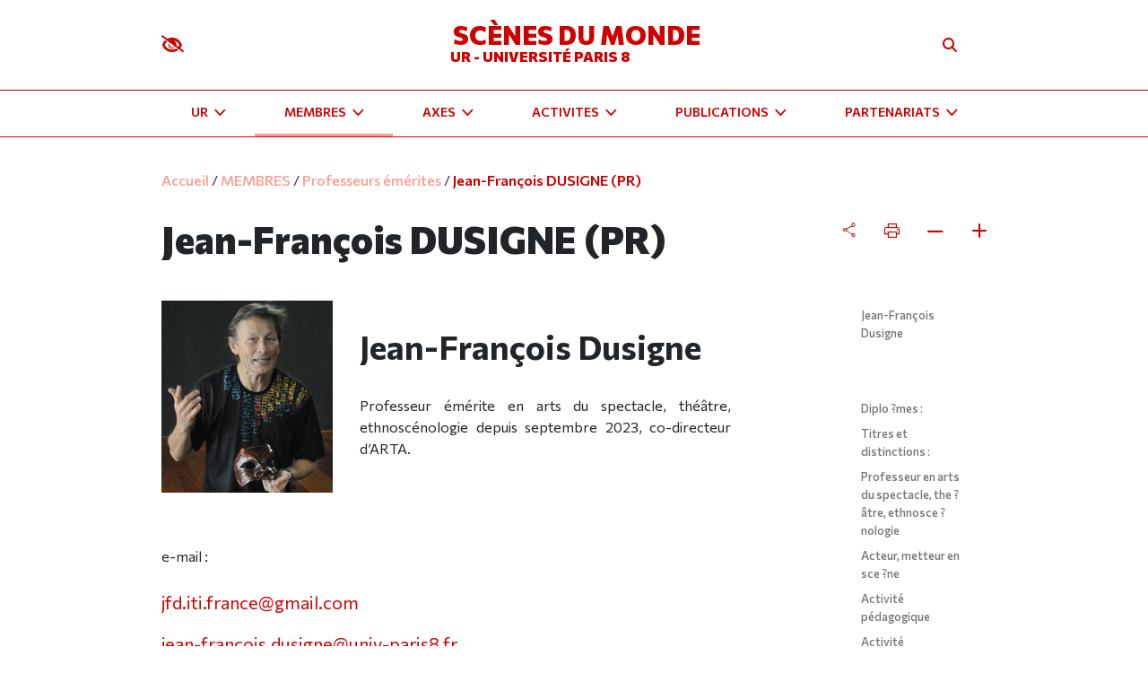

--- FILE ---
content_type: text/html; charset=utf-8
request_url: https://scenes-monde.univ-paris8.fr/jean-francois-dusigne-pr
body_size: 33644
content:
	<!DOCTYPE html> 
	<html lang="fr" xmlns:og="http://ogp.me/ns#">
	<head>
		<title>Jean-François DUSIGNE (PR) - Scènes du monde, création, savoirs critiques - EA 1573 - Université Paris 8 - Université Paris 8</title>
		<meta name="description" content="Jean-François Dusigne Professeur émérite en arts du spectacle, théâtre, ethnoscénologie depuis septembre 2023, co-directeur d’ARTA. e-mail : (…)">

			<meta property="og:url" content="https://scenes-monde.univ-paris8.fr/jean-francois-dusigne-pr" />
			<meta property="og:type" content="article" />
			<meta property="og:title" content="Jean-Fran&#231;ois DUSIGNE (PR)" />
			<meta property="og:description" content=" Jean-Fran&#231;ois Dusigne Professeur &#233;m&#233;rite en arts du spectacle, th&#233;&#226;tre, ethnosc&#233;nologie depuis septembre 2023, co-directeur d&#039;ARTA. e-mail : jfd.iti.france@gmail.com jean-francois.dusigne@univ-paris8.fr Acteur, metteur en sc&#232;ne ; professeur des universit&#233;s en arts du spectacle, (&#8230;) " />
			
			<meta property="og:image:alt" content="https://philosophie.univ-paris8.fr/squelettes/img/twitter-default.jpg" />
			
			
			<meta name="twitter:site" content="@UnivParis8">
			<meta name="twitter:app:country" content="FR" />
			<meta name="twitter:creator" content="@UnivParis8" />
			<meta name="twitter:title" content="Jean-François DUSIGNE (PR)">
			<meta name="twitter:description" content=" Jean-Fran&#231;ois Dusigne Professeur &#233;m&#233;rite en arts du spectacle, th&#233;&#226;tre, ethnosc&#233;nologie depuis septembre 2023, co-directeur d&#039;ARTA. e-mail : jfd.iti.france@gmail.com jean-francois.dusigne@univ-paris8.fr Acteur, metteur en sc&#232;ne ; professeur des universit&#233;s en arts du spectacle, th&#233;&#226;tre, ethnosc&#233;nologie ; sophrologue cayc&#233;dien ; (&#8230;) ">
			<meta name="twitter:url" content="https://scenes-monde.univ-paris8.fr/jean-francois-dusigne-pr" />
			

			

		<meta name="viewport" content="width=device-width, initial-scale=1, shrink-to-fit=no">

<link rel="stylesheet" href="squelettes/css/bootstrap-dist/css/bootstrap.min.css" type="text/css" />
<link rel="stylesheet" href="squelettes/css/bootstrap-dist/css/bootstrap-toc.min.css" type="text/css" />
<link rel="stylesheet" type="text/css" href="squelettes/css/font-awesome/css/all.css">
<link rel="stylesheet" href="squelettes/css/style3.css" type="text/css" />
<link rel="stylesheet" href="squelettes/css/videos.css" type="text/css" />
<link rel="stylesheet" href="squelettes/css/sticky_menu.css" type="text/css" />

<link rel="stylesheet" href="squelettes/css/tarteaucitron.css" type="text/css" />

<link rel="stylesheet" href="squelettes/js/accessconfig/css/accessconfig.css" type="text/css" />


<script>
var mediabox_settings={"auto_detect":true,"ns":"box","tt_img":true,"sel_g":"#documents_portfolio a[type='image\/jpeg'],#documents_portfolio a[type='image\/png'],#documents_portfolio a[type='image\/gif']","sel_c":".mediabox","str_ssStart":"Diaporama","str_ssStop":"Arr\u00eater","str_cur":"{current}\/{total}","str_prev":"Pr\u00e9c\u00e9dent","str_next":"Suivant","str_close":"Fermer","str_loading":"Chargement\u2026","str_petc":"Taper \u2019Echap\u2019 pour fermer","str_dialTitDef":"Boite de dialogue","str_dialTitMed":"Affichage d\u2019un media","splash_url":"","lity":{"skin":"_simple-dark","maxWidth":"90%","maxHeight":"90%","minWidth":"400px","minHeight":"","slideshow_speed":"2500","opacite":"0.9","defaultCaptionState":"expanded"}};
</script>
<!-- insert_head_css -->
<link rel="stylesheet" href="plugins-dist/mediabox/lib/lity/lity.css?1740755676" type="text/css" media="all" />
<link rel="stylesheet" href="plugins-dist/mediabox/lity/css/lity.mediabox.css?1740755676" type="text/css" media="all" />
<link rel="stylesheet" href="plugins-dist/mediabox/lity/skins/_simple-dark/lity.css?1740755690" type="text/css" media="all" /><link rel='stylesheet' type='text/css' media='all' href='plugins-dist/porte_plume/css/barre_outils.css?1740755671' />
<link rel='stylesheet' type='text/css' media='all' href='local/cache-css/cssdyn-css_barre_outils_icones_css-b0a957f7.css?1767237110' />
<link rel="stylesheet" type="text/css" href="plugins/auto/agenda/v5.1.0/css/spip.agenda.css" /><link rel="stylesheet" type="text/css" href="plugins/auto/oembed/v3.4.0/css/oembed.css?1739542678" />
<script src="prive/javascript/jquery.js?1740755722" type="text/javascript"></script>

<script src="prive/javascript/jquery.form.js?1740755722" type="text/javascript"></script>

<script src="prive/javascript/jquery.autosave.js?1740755721" type="text/javascript"></script>

<script src="prive/javascript/jquery.placeholder-label.js?1740755721" type="text/javascript"></script>

<script src="prive/javascript/ajaxCallback.js?1740755722" type="text/javascript"></script>

<script src="prive/javascript/js.cookie.js?1740755721" type="text/javascript"></script>
<!-- insert_head -->
<script src="plugins-dist/mediabox/lib/lity/lity.js?1740755676" type="text/javascript"></script>
<script src="plugins-dist/mediabox/lity/js/lity.mediabox.js?1740755676" type="text/javascript"></script>
<script src="plugins-dist/mediabox/javascript/spip.mediabox.js?1740755640" type="text/javascript"></script><script type='text/javascript' src='plugins-dist/porte_plume/javascript/jquery.markitup_pour_spip.js?1740755675'></script>
<script type='text/javascript' src='plugins-dist/porte_plume/javascript/jquery.previsu_spip.js?1740755675'></script>
<script type='text/javascript' src='local/cache-js/jsdyn-javascript_porte_plume_start_js-7b6774d3.js?1767237109'></script>

<!-- début de : ckeditor_insert_head -->

	<script type="application/javascript" src="https://scenes-monde.univ-paris8.fr/plugins/auto/ckeditor/v1.2.10/lib/ckeditor/ckeditor.js?1731593222"></script>
	<script type="application/javascript">CKEDITOR.config.jqueryOverrideVal=true;</script>
	<script type="application/javascript" src="https://scenes-monde.univ-paris8.fr/plugins/auto/ckeditor/v1.2.10/lib/ckeditor/adapters/jquery.js?1731593226"></script>
	<script type="application/javascript" src="local/cache-js/jsdyn-ckeditor4spip_js-91e807f9.js?1767237110"></script>
	<script type="application/javascript">
$(document).ready(function(){
	function loadCKEditor() {
		// la configuration de ckeditor :
		CKEDITOR.ckeditorpath="https:\/\/scenes-monde.univ-paris8.fr\/plugins\/auto\/ckeditor\/v1.2.10\/lib\/ckeditor\/ckeditor.js";
		CKEDITOR.spipurl="https:\/\/scenes-monde.univ-paris8.fr\/spip.php";
		CKEDITOR.ckpreferedversion='4.19.1';
		CKEDITOR.ckeditmode='ckeditor';
		CKEDITOR.ckConfig = {"minwidth":488,"vignette":200,"filebrowserSpipdocBrowseUrl":"https:\/\/scenes-monde.univ-paris8.fr\/spip.php?page=select_documents&type=tout","format_tags":"h3;h4;h5;pre","format_h3":{"element":"h3","attributes":{"class":"spip"}},"format_h4":{"element":"h4","attributes":{"class":"spip"}},"format_h5":{"element":"h5","attributes":{"class":"spip"}},"format_pre":{"element":"pre","attributes":{"class":"spip"}},"forcePasteAsPlainText":true,"toolbar_SpipFull":[["Source"],["Cut","Copy","Paste","PasteText"],["SpellChecker","Scayt"],["Undo","Redo"],["Find","Replace"],["SelectAll","RemoveFormat"],"\/",["Bold","Italic","Strike"],["Subscript","Superscript"],["NumberedList","BulletedList","Outdent","Indent","Blockquote"],["JustifyLeft","JustifyCenter","JustifyRight","JustifyBlock"],"\/",["Spip","Link","Unlink","Anchor"],["SpipDoc","Table","HorizontalRule","SpecialChar"],["Format"],["Maximize","ShowBlocks","About"]],"toolbar_SpipBasic":[["Cut","Copy","PasteText","-","Bold","Italic","Underline","-","NumberedList","BulletedList","-","Spip","Link","Unlink","-","About"]],"toolbar":"SpipFull","uiColor":"#f5f5f5","language":"fr","contentsCss":["https:\/\/scenes-monde.univ-paris8.fr\/prive\/spip_style.css?1740755718","https:\/\/scenes-monde.univ-paris8.fr\/plugins\/auto\/ckeditor\/v1.2.10\/css\/cked-editor.css?1731593201"],"font_names":"serif;sans serif;monospace;cursive;fantasy","filebrowserBrowseUrl":"https:\/\/scenes-monde.univ-paris8.fr\/spip.php?page=filebrowser&type=files","filebrowserImageBrowseLinkUrl":"https:\/\/scenes-monde.univ-paris8.fr\/spip.php?page=filebrowser&type=files","filebrowserImageBrowseUrl":"https:\/\/scenes-monde.univ-paris8.fr\/spip.php?page=filebrowser&type=images","filebrowserFlashBrowseUrl":"https:\/\/scenes-monde.univ-paris8.fr\/spip.php?page=filebrowser&type=flash","filebrowserUploadUrl":"https:\/\/scenes-monde.univ-paris8.fr\/spip.php?page=filebrowser&type=files&mode=direct","filebrowserImageUploadUrl":"https:\/\/scenes-monde.univ-paris8.fr\/spip.php?page=filebrowser&type=images&mode=direct","filebrowserFlashUploadUrl":"https:\/\/scenes-monde.univ-paris8.fr\/spip.php?page=filebrowser&type=flash&mode=direct","filebrowserWindowWidth":682,"filebrowserWindowHeight":500,"extraPlugins":"spip,spipdoc","loadExtraPlugins":{"spip":"https:\/\/scenes-monde.univ-paris8.fr\/plugins\/auto\/ckeditor\/v1.2.10\/ckeditor-plugin\/spip\/","spipdoc":"https:\/\/scenes-monde.univ-paris8.fr\/plugins\/auto\/ckeditor\/v1.2.10\/ckeditor-plugin\/spipdoc\/"},"colorButton_enableMore":false,"height":500,"scayt_autoStartup":false,"scayt_sLang":"fr_FR","resize_enabled":true,"entities":false,"skin":"moono-lisa","enterMode":3,"shiftEnterMode":2,"stylesCombo_stylesSet":"spip-styles:https:\/\/scenes-monde.univ-paris8.fr\/spip.php?page=spip-styles.js","removeDialogTabs":"link:advanced","fontSize_sizes":"8\/8px;9\/9px;10\/10px;11\/11px;12\/12px;14\/14px;16\/16px;18\/18px;20\/20px;22\/22px;24\/24px;26\/26px;28\/28px;36\/36px;48\/48px;72\/72px","dialog_startupFocusTab":true,"readOnly":false,"spip_contexte":{"id":null,"type":null},"forceEnterMode":true,"removePlugins":"div,docprops,flash,iframe,image2,newpage,pagebreak,pastefromword,placeholder,preview,print,save,smiley,templates,uicolor,colorbutton,forms,devtools","allowedContent":true,"fullPage":false};

		var ajaxload=[{"0":"#formulaire_forum textarea[name=texte]","1":"Basic","3":"54c01556b8a644870e0ec01f26dd1541"},{"0":"textarea.crayon-active","1":"Full","3":"1c62eb7851e9eaf12196e323a2b31960"}];
		CKEDITOR.instances = [] ; // normalement aucune instances de CKEDITOR n'est valide à cet instant, on les vide.
		fullInitCKEDITOR(ajaxload) ;
	}

	if(typeof onAjaxLoad == 'function') onAjaxLoad(loadCKEditor);
	loadCKEditor();
}) ;

	</script>
<!-- fin de : ckeditor_insert_head -->
<link rel="alternate" type="application/json+oembed" href="https://scenes-monde.univ-paris8.fr/oembed.api/?format=json&amp;url=https%3A%2F%2Fscenes-monde.univ-paris8.fr%2Fjean-francois-dusigne-pr" />
<script src="squelettes/js/FileSaver.min.js"></script>
<script src="squelettes/js/jquery.slim.min.js"></script>
<script src="squelettes/js/popper.min.js"></script>

<script src="squelettes/js/bootstrap/bootstrap-toc.min.js"></script>
<script defer src="squelettes/css/font-awesome/js/solid.js"></script>
<script defer src="squelettes/css/font-awesome/js/brands.js"></script>
<script defer src="squelettes/css/font-awesome/js/fontawesome.js"></script>

<script src="squelettes/js/accessconfig/js/accessconfig.min.js" type="text/javascript"></script>		<script type="text/javascript">

$(document).ready(function() {
    
    var btn = $('#top-button');

    /* Every time the window is scrolled ... */
    $(window).scroll( function(){
        if (($(window).scrollTop() > 500) && ($(window).scrollTop() < document.documentElement.scrollHeight-1500)) {
            btn.addClass('show');
        } else {
            btn.removeClass('show');
        }
    
    });

    btn.on('click', function(e) {
    // e.preventDefault();
    $('html, body').animate({scrollTop:0}, '300');

});
    
});
</script>		<script>
   function printDiv(divName) {

      var originalContents = document.body.innerHTML;
      
         var print = document.getElementsByClassName(divName)[0];
         try {
            var docs = print.getElementsByClassName('doc-card');
            for (var i = 0; i < docs.length; i++) {
               docs[i].style.display = 'none';
            }
         } catch (error) {
            console.error(error);
         }
         try {      
            var hypertext = document.getElementById('hypertext');
            hypertext.style.display = 'none';
         } catch (error) {
            console.error(error);
         }
         try {
            var videos = print.getElementsByClassName('capsule-video');
            for (var i = 0; i < videos.length; i++) {
            videos[i].style.display = 'none';
            } 
         } catch (error) {
            console.error(error);
         }
         try {      var docCaptions = print.getElementsByClassName('video-caption');
            for (var i = 0; i < docCaptions.length; i++) {
            docCaptions[i].style.display = 'none';
            }    
         } catch (error) {
            console.error(error);
         }
         var printContents = "<div class='row'><div class='col-2'><img style='width: 100%; height: auto' src='squelettes/img/fablitt-home.svg'></div><div class='col-2 offset-8'><img style='width: 100%; height: auto' src='squelettes/img/logop8.svg'></div></div>" + document.getElementsByClassName(divName)[0].innerHTML;
         try {
         printContents += "<div class='ps' style='color: #212529'>"+document.getElementsByClassName('ps')[0].innerHTML+"</div>";
         } catch (error) {
            console.error(error);
         }    
               
         document.body.innerHTML = printContents;  
         window.print();    
   
         document.body.innerHTML = originalContents;

         try {
            for (var i = 0; i < docs.length; i++) {
               docs[i].style.display = 'inherit';
            }
         } catch (error) {
            console.error(error);
         }
         try {      
            hypertext.style.display = 'inherit';
         } catch (error) {
            console.error(error);
         }
         try {
            for (var i = 0; i < videos.length; i++) {
            videos[i].style.display = 'inherit';
            } 
         } catch (error) {
            console.error(error);
         }
         try {      
            for (var i = 0; i < docCaptions.length; i++) {
            docCaptions[i].style.display = 'inherit';
            }    
         } catch (error) {
            console.error(error);
         }
      }
   </script>		<script>



  function fontSizeMinus(div) {

    var mainArticle = document.querySelectorAll(div);

      for (var i = 0; i < mainArticle.length; i++) {

        var elements = mainArticle[i].querySelectorAll("*");

        for (var j = 0; j < elements.length; j++) {

          var fontSize = parseInt(window.getComputedStyle(elements[j]).fontSize);

          var lineHeight = parseInt(window.getComputedStyle(elements[j]).lineHeight);

          elements[j].style.fontSize = (fontSize - 2) + "px";

          elements[j].style.lineHeight = (lineHeight - 2) + "px";

        }

      }

}



</script>		<script>

    function fontSizePlus(div) {
      var mainArticle = document.querySelectorAll(div);
      for (var i =0; i < mainArticle.length; i++){
        var elements = mainArticle[i].querySelectorAll("*");
        for (var j = 0; j < elements.length; j++) {
          var fontSize = parseInt(window.getComputedStyle(elements[j]).fontSize);
          var lineHeight = parseInt(window.getComputedStyle(elements[j]).lineHeight);
          elements[j].style.fontSize = (fontSize + 2) + "px";
          elements[j].style.lineHeight = (lineHeight + 2) + "px";
        }
      }

}

</script> 
		
	</head>

	<body data-spy="scroll" data-target="#toc" class="pas_surlignable page_article">
		
	<div class="page">
		<a id="top-button"></a>

			<div id = "miniproj" style="position: sticky; top: 0px; z-index: 100; display: none;">
    <div class="container">
  
        <div class="row" style="height: 50px" >
          <div class="col-2 col-md-1 topuldiv offset-10 offset-md-11 end">
            <div id="nav-icon3" class="navbar-toggler" onclick="openNavsm()">
              <span></span>
              <span></span>
              <span></span>
              <span></span>
            </div>
          </div>
          <!--<div class="col-3 offset-7">
            <a href="https://scenes-monde.univ-paris8.fr/"><img src="squelettes/img/fablitt-home.svg" alt="Fablitt Unité de Recherche 'La Fabrique du Littéraire'"></a>
          </div>-->
        </div>
  
    </div>
  
    <div class="container-fluid" style="background-color: var(--main-color); border-top: solid 1px transparent"> 
      <div class="container" id="menu-container" >	
        <div class="collapse navbar-collapse nav-principal " id="smallmenusm" style="justify-content: center;">
        <div class="content primary">
          <div class="accordion md-accordion" role="tablist" aria-multiselectable="true" >
            <div class="primary" id="test1sm" role="tablist" aria-multiselectable="true">
          
            

                <div>

                  <div id="smcardsm">
    
                                    <div class="smtab" role="tab" id="headingtestsm0">
                                        
                                          <a class="collapsed" data-toggle="collapse" data-parent="#test1sm" href="#collapsetestsm0" aria-expanded="false"
                                          aria-controls="collapsetestsm0">
                                            <p class="mb-0">UR <span class="icon-caret"></span></p>
                                          </a>
                                        
                                    </div>

                  <div id="collapsetestsm0" class="collapse" role="tabpanel" aria-labelledby="headingtestsm0"
                                        data-parent="#test1sm">
                                        <div class="col-lg-10 offset-lg-1"> 
      
                                  <!-- Merge articles & rubriques -->
                                  
                                    
                                          
                                    
                                      
                                      
                                    
                                          
                                    
                                      
                                      
                                    
                                          
                                    
                                      
                                      
                                    
                      
                                    
                                      
                      
                                  
                                    
                      
                                    
                                      
                      
                                  
                            
                                  
                      
                                  
                                  
                      
                                  
                      
                                  
                                  
                      
                                         
                        
                                  <div class="row">
                                    <div class="col-lg-3 col-md-4 col-sm-6 col-12">
                                      
                                        <p class="niveau1"><a href="presentation">Présentation  </a></p>
                                        
                                      
                                        
                                        
                                      
                                        
                                        
                                      
                                        <p class="niveau1"><a href="-vie-de-l-equipe-">Vie de l’équipe </a></p>
                                        
                                      
                                        
                                        
                                      
                                        
                                        
                                      
                                        <p class="niveau1"><a href="re%CC%80glement-ea-1573-scenes-du-monde-creation-savoirs-critiques">RÈGLEMENT EA 1573 Scènes du monde, création, savoirs critiques </a></p>
                                        
                                      
                                    </div>
                      
                                    <div class="col-lg-3 col-md-4 col-sm-6 col-12">
                                      
                                        
                                        
                                      
                                        <p class="niveau1"><a href="environnement-scientifique">Environnement scientifique </a></p>
                                        
                                      
                                        
                                        
                                      
                                        
                                        
                                      
                                        <p class="niveau1"><a href="-vie-de-l-equipe-386-">Forum  </a></p>
                                        
                                      
                                        
                                        
                                      
                                        
                                        
                                      
                                    </div>
                      
                                    <div class="col-lg-3 col-md-4 col-sm-6 col-12">
                                      
                                        
                                        
                                      
                                        
                                        
                                      
                                        <p class="niveau1"><a href="ecole-doctorale">Ecole doctorale   </a></p>
                                        
                                      
                                        
                                        
                                      
                                        
                                        
                                      
                                        <p class="niveau1"><a href="photos">Photos </a></p>
                                        
                                      
                                        
                                        
                                      
                                    </div>
                      
                                  </div>
                      
                        </div>
                                      </div>

                    <hr style="border-top: 1px solid var(--fourth-color);">
                </div>
                
                </div>
                        
          
            

                <div>

                  <div id="smcardsm">
    
                                    <div class="smtab" role="tab" id="headingtestsm1">
                                        
                                          <a class="collapsed" data-toggle="collapse" data-parent="#test1sm" href="#collapsetestsm1" aria-expanded="false"
                                          aria-controls="collapsetestsm1">
                                            <p class="mb-0">MEMBRES <span class="icon-caret"></span></p>
                                          </a>
                                        
                                    </div>

                  <div id="collapsetestsm1" class="collapse" role="tabpanel" aria-labelledby="headingtestsm1"
                                        data-parent="#test1sm">
                                        <div class="col-lg-10 offset-lg-1"> 
      
                                  <!-- Merge articles & rubriques -->
                                  
                                    
                      
                                    
                                      
                      
                                  
                                    
                      
                                    
                                      
                      
                                  
                                    
                      
                                    
                                      
                      
                                  
                                    
                      
                                    
                                      
                      
                                  
                                    
                      
                                    
                                      
                      
                                  
                            
                                         
                        
                                  <div class="row">
                                    <div class="col-lg-3 col-md-4 col-sm-6 col-12">
                                      
                                        <p class="niveau1"><a href="-titulaires-">Titulaires </a></p>
                                        
                                      
                                        
                                        
                                      
                                        
                                        
                                      
                                        <p class="niveau1"><a href="-professeurs-emerites-">Professeurs émérites   </a></p>
                                        
                                      
                                        
                                        
                                      
                                    </div>
                      
                                    <div class="col-lg-3 col-md-4 col-sm-6 col-12">
                                      
                                        
                                        
                                      
                                        <p class="niveau1"><a href="-chercheurs-associes-">Associé·e·s </a></p>
                                        
                                      
                                        
                                        
                                      
                                        
                                        
                                      
                                        <p class="niveau1"><a href="-membres-associes-a-l-etranger-">Membres associés à l’étranger </a></p>
                                        
                                      
                                    </div>
                      
                                    <div class="col-lg-3 col-md-4 col-sm-6 col-12">
                                      
                                        
                                        
                                      
                                        
                                        
                                      
                                        <p class="niveau1"><a href="-doctorant-e-s-et-jeunes-docteur-e-s-">Doctorant·e·s et jeunes docteur·e·s </a></p>
                                        
                                      
                                        
                                        
                                      
                                        
                                        
                                      
                                    </div>
                      
                                  </div>
                      
                        </div>
                                      </div>

                    <hr style="border-top: 1px solid var(--fourth-color);">
                </div>
                
                </div>
                        
          
            

                <div>

                  <div id="smcardsm">
    
                                    <div class="smtab" role="tab" id="headingtestsm2">
                                        
                                          <a class="collapsed" data-toggle="collapse" data-parent="#test1sm" href="#collapsetestsm2" aria-expanded="false"
                                          aria-controls="collapsetestsm2">
                                            <p class="mb-0">AXES <span class="icon-caret"></span></p>
                                          </a>
                                        
                                    </div>

                  <div id="collapsetestsm2" class="collapse" role="tabpanel" aria-labelledby="headingtestsm2"
                                        data-parent="#test1sm">
                                        <div class="col-lg-10 offset-lg-1"> 
      
                                  <!-- Merge articles & rubriques -->
                                  
                                    
                      
                                    
                                      
                      
                                  
                                    
                      
                                    
                                      
                      
                                  
                                    
                      
                                    
                                      
                      
                                  
                                    
                      
                                    
                                      
                      
                                  
                            
                                         
                        
                                  <div class="row">
                                    <div class="col-lg-3 col-md-4 col-sm-6 col-12">
                                      
                                        <p class="niveau1"><a href="-esthetique-et-poetique-">Esthétique et création </a></p>
                                        
                                      
                                        
                                        
                                      
                                        
                                        
                                      
                                        <p class="niveau1"><a href="-politique-et-socio-economie-des-arts-et-de-la-culture-">Politique et socio-économie des arts et de la culture </a></p>
                                        
                                      
                                    </div>
                      
                                    <div class="col-lg-3 col-md-4 col-sm-6 col-12">
                                      
                                        
                                        
                                      
                                        <p class="niveau1"><a href="-ethnoscenologie-">Ethnoscénologie </a></p>
                                        
                                      
                                        
                                        
                                      
                                        
                                        
                                      
                                    </div>
                      
                                    <div class="col-lg-3 col-md-4 col-sm-6 col-12">
                                      
                                        
                                        
                                      
                                        
                                        
                                      
                                        <p class="niveau1"><a href="-histoire-des-formes-spectaculaires-theatre-opera-pratiques-hybrides-">Histoire </a></p>
                                        
                                      
                                        
                                        
                                      
                                    </div>
                      
                                  </div>
                      
                        </div>
                                      </div>

                    <hr style="border-top: 1px solid var(--fourth-color);">
                </div>
                
                </div>
                        
          
            

                <div>

                  <div id="smcardsm">
    
                                    <div class="smtab" role="tab" id="headingtestsm3">
                                        
                                          <a class="collapsed" data-toggle="collapse" data-parent="#test1sm" href="#collapsetestsm3" aria-expanded="false"
                                          aria-controls="collapsetestsm3">
                                            <p class="mb-0">ACTIVITES <span class="icon-caret"></span></p>
                                          </a>
                                        
                                    </div>

                  <div id="collapsetestsm3" class="collapse" role="tabpanel" aria-labelledby="headingtestsm3"
                                        data-parent="#test1sm">
                                        <div class="col-lg-10 offset-lg-1"> 
      
                                  <!-- Merge articles & rubriques -->
                                  
                                    
                      
                                    
                                      
                      
                                  
                                    
                      
                                    
                                      
                      
                                  
                                    
                      
                                    
                                      
                      
                                  
                                    
                      
                                    
                                      
                      
                                  
                                    
                      
                                    
                                      
                      
                                  
                            
                                         
                        
                                  <div class="row">
                                    <div class="col-lg-3 col-md-4 col-sm-6 col-12">
                                      
                                        <p class="niveau1"><a href="-colloques-et-journees-d-etudes-">Colloques et journées d’études </a></p>
                                        
                                      
                                        
                                        
                                      
                                        
                                        
                                      
                                        <p class="niveau1"><a href="-journees-des-doctorants-">Journées des doctorants </a></p>
                                        
                                      
                                        
                                        
                                      
                                    </div>
                      
                                    <div class="col-lg-3 col-md-4 col-sm-6 col-12">
                                      
                                        
                                        
                                      
                                        <p class="niveau1"><a href="-seminaires-">Séminaires </a></p>
                                        
                                      
                                        
                                        
                                      
                                        
                                        
                                      
                                        <p class="niveau1"><a href="-conferences-et-presentations-">Conférences et présentations </a></p>
                                        
                                      
                                    </div>
                      
                                    <div class="col-lg-3 col-md-4 col-sm-6 col-12">
                                      
                                        
                                        
                                      
                                        
                                        
                                      
                                        <p class="niveau1"><a href="-actions-artistiques-">Actions artistiques </a></p>
                                        
                                      
                                        
                                        
                                      
                                        
                                        
                                      
                                    </div>
                      
                                  </div>
                      
                        </div>
                                      </div>

                    <hr style="border-top: 1px solid var(--fourth-color);">
                </div>
                
                </div>
                        
          
            

                <div>

                  <div id="smcardsm">
    
                                    <div class="smtab" role="tab" id="headingtestsm4">
                                        
                                          <a class="collapsed" data-toggle="collapse" data-parent="#test1sm" href="#collapsetestsm4" aria-expanded="false"
                                          aria-controls="collapsetestsm4">
                                            <p class="mb-0">PUBLICATIONS <span class="icon-caret"></span></p>
                                          </a>
                                        
                                    </div>

                  <div id="collapsetestsm4" class="collapse" role="tabpanel" aria-labelledby="headingtestsm4"
                                        data-parent="#test1sm">
                                        <div class="col-lg-10 offset-lg-1"> 
      
                                  <!-- Merge articles & rubriques -->
                                  
                                    
                      
                                    
                                      
                      
                                  
                                    
                      
                                    
                                      
                      
                                  
                            
                                  
                      
                                  
                                  
                      
                                         
                        
                                  <div class="row">
                                    <div class="col-lg-3 col-md-4 col-sm-6 col-12">
                                      
                                        <p class="niveau1"><a href="-articles-et-ouvrages-des-membres-permanents-">Articles et ouvrages des membres permanents </a></p>
                                        
                                      
                                        
                                        
                                      
                                        
                                        
                                      
                                    </div>
                      
                                    <div class="col-lg-3 col-md-4 col-sm-6 col-12">
                                      
                                        
                                        
                                      
                                        <p class="niveau1"><a href="-ouvrages-collectifs-">Ouvrages collectifs </a></p>
                                        
                                      
                                        
                                        
                                      
                                    </div>
                      
                                    <div class="col-lg-3 col-md-4 col-sm-6 col-12">
                                      
                                        
                                        
                                      
                                        
                                        
                                      
                                        <p class="niveau1"><a href="parution-du-numero-les-theatres-de-la-nature">Parution du numéro "Les théâtres de la nature" </a></p>
                                        
                                      
                                    </div>
                      
                                  </div>
                      
                        </div>
                                      </div>

                    <hr style="border-top: 1px solid var(--fourth-color);">
                </div>
                
                </div>
                        
          
            

                <div>

                  <div id="smcardsm">
    
                                    <div class="smtab" role="tab" id="headingtestsm5">
                                        
                                          <a class="collapsed" data-toggle="collapse" data-parent="#test1sm" href="#collapsetestsm5" aria-expanded="false"
                                          aria-controls="collapsetestsm5">
                                            <p class="mb-0">PARTENARIATS <span class="icon-caret"></span></p>
                                          </a>
                                        
                                    </div>

                  <div id="collapsetestsm5" class="collapse" role="tabpanel" aria-labelledby="headingtestsm5"
                                        data-parent="#test1sm">
                                        <div class="col-lg-10 offset-lg-1"> 
      
                                  <!-- Merge articles & rubriques -->
                                  
                                    
                      
                                    
                                      
                      
                                  
                            
                                  
                      
                                  
                                  
                      
                                         
                        
                                  <div class="row">
                                    <div class="col-lg-3 col-md-4 col-sm-6 col-12">
                                      
                                        <p class="niveau1"><a href="-partenariats-en-france-">Partenariats en France </a></p>
                                        
                                      
                                        
                                        
                                      
                                    </div>
                      
                                    <div class="col-lg-3 col-md-4 col-sm-6 col-12">
                                      
                                        
                                        
                                      
                                        <p class="niveau1"><a href="partenariats-internationaux-1445">Partenariats internationaux </a></p>
                                        
                                      
                                    </div>
                      
                                    <div class="col-lg-3 col-md-4 col-sm-6 col-12">
                                      
                                        
                                        
                                      
                                        
                                        
                                      
                                    </div>
                      
                                  </div>
                      
                        </div>
                                      </div>

                    
                </div>
                
                </div>
                        
          
        </div>
      </div>
        </div>
      </div>
    
    </div>	 
  </div>
  
</div><div class="topnav" id="top-header">
<div class="container">

    <nav class="row navbar navbar-expand-lg" id="topnav" style="padding: 0">
      <div class="col-lg-10 offset-lg-1" style="margin: auto">
    
      <!-- <div id="menu_lang">
		<a href="jean-francois-dusigne-pr?action=converser&amp;var_lang=en&amp;redirect=https%3A%2F%2Fscenes-monde.univ-paris8.fr%2Fjean-francois-dusigne-pr" rel="alternate" lang="en"  title="English" class="langue_en" id="grey">EN</a> 
		|  <strong class="langue_fr" title="fran&#231;ais">FR</strong> 
	</div>  -->
    
      <div class="row">
        <div class="navbar-collapse nav-principal ">
          <ul class="nav navbar-nav nav-justified" id="top-ul">

            <div class="col-4" id="nomsitesmall">
              <h1><a href="https://scenes-monde.univ-paris8.fr/" alt="Retourner à la page d'accueil"><div><span></span><span>Scènes du monde</span></div><span id="up8">UR - Université Paris 8</span></a></h1>
            </div>
            
            <div class="col-md-1 col-3 topuldiv">
              <span id="accessconfig" data-accessconfig-buttonname="" data-accessconfig-params='{ "Prefix" : "a42-ac", "ContainerClass" : "","ModalCloseButton" : "","ModalTitle" : "","FormFieldset" : "","FormFieldsetLegend" : "","FormRadio" : "", "ImageReplacement": false}'></span>
            </div>
    
            <div class="col-lg-10" id="nomsite">
                <h1><a href="https://scenes-monde.univ-paris8.fr/" alt="Retourner à la page d'accueil"><div><span></span><span>Scènes du monde</span></div><span id="up8">UR - Université Paris 8</span></h1>  
            </div>
    
            <div class="col-md-1 col-3 offset-lg-0 topuldiv" id="searchdiv">
                <a id="searchbtn" href="#"><i class="fas fa-search" id="btn"></i></a>
            </div>
    
            <div class="col-3 col-md-1 topuldiv" style="justify-content: end;">
                <div id="nav-icon3" class="navbar-toggler" onclick="openNav()">
                  <span></span>
                  <span></span>
                  <span></span>
                  <span></span>
                </div>
            </div>

          </ul>
        </div>
      </div>
        
    </div>
    </nav> 

       <!-- Bandeau de recherche -->
       <form class="form-recherche" id="searchbar" action="spip.php?page=recherche" method="get" style="display: none">
        
            <div class="row">
                <div class="col-lg-10 col-12" id="barrebouton">
                    <input type="text" name="recherche" class="search-input form-control mr-sm-2" placeholder="Recherche"/>
                        <!-- Bouton pour valider la recherche -->
                        <button class="btn btn-outline-success my-2 my-sm-0" id="validatesearch" class="search-icon" onclick="searchToggle(this, event);">
                            <i class="fas fa-search"></i>
                        </button>
                        <!-- Bouton pour valider la recherche -->
                </div>
            </div>
       
        <input name="page" value="recherche" type="hidden"/>
        <span class="close" onclick="searchToggle(this, event);"></span>
            
      </form>

      </div>
    </div>

    <div class="container-fluid" id='sm-' style="background-color: var(--main-color);"> 
      <div class="container" >	
        <div class="collapse navbar-collapse nav-principal " id="smallmenu" style="justify-content: center;">
        <div class="content primary">
          <div class="accordion md-accordion" role="tablist" aria-multiselectable="true" >
            <div class="primary" id="test1" role="tablist" aria-multiselectable="true">
          
            
                <div>

                  <div id="smcard">
    
                                    <div class="smtab" role="tab" id="headingtest0">
                                      
                                        <a class="collapsed" data-toggle="collapse" data-parent="#test1" href="#collapsetest0" aria-expanded="false"
                                        aria-controls="collapsetest0">
                                          <p class="mb-0">UR <span class="icon-caret"></span></p>
                                        </a>
                                      
                                    </div>
    
    
                  
    
                                    <div id="collapsetest0" class="collapse" role="tabpanel" aria-labelledby="headingtest0"
                                      data-parent="#test1">
                                      <div class="col-lg-10 offset-lg-1"> 
                                      
                                <!-- Merge articles & rubriques -->
                                
                                  
                                        
                                  
                                   
                                    
                                  
                                        
                                  
                                   
                                    
                                  
                                        
                                  
                                   
                                    
                                  
                                    
                                  
                                   
                    
                                
                                  
                                    
                                  
                                   
                    
                                
                          
                                
                                  
                                
                                 
                    
                                
                                  
                                
                                 
                    
                                       
                      
                                <div class="row">
                                  <div class="col-lg-3 col-md-4 col-sm-6 col-12">
                                    
                                      <p class="niveau1"><a href="presentation">Présentation  </a></p>
                                      
                                    
                                      
                                      
                                    
                                      
                                      
                                    
                                      <p class="niveau1"><a href="-vie-de-l-equipe-">Vie de l’équipe </a></p>
                                      
                                    
                                      
                                      
                                    
                                      
                                      
                                    
                                      <p class="niveau1"><a href="re%CC%80glement-ea-1573-scenes-du-monde-creation-savoirs-critiques">RÈGLEMENT EA 1573 Scènes du monde, création, savoirs critiques </a></p>
                                      
                                    
                                  </div>
                    
                                  <div class="col-lg-3 col-md-4 col-sm-6 col-12">
                                    
                                      
                                      
                                    
                                      <p class="niveau1"><a href="environnement-scientifique">Environnement scientifique </a></p>
                                      
                                    
                                      
                                      
                                    
                                      
                                      
                                    
                                      <p class="niveau1"><a href="-vie-de-l-equipe-386-">Forum  </a></p>
                                      
                                    
                                      
                                      
                                    
                                      
                                      
                                    
                                  </div>
                    
                                  <div class="col-lg-3 col-md-4 col-sm-6 col-12">
                                    
                                      
                                      
                                    
                                      
                                      
                                    
                                      <p class="niveau1"><a href="ecole-doctorale">Ecole doctorale   </a></p>
                                      
                                    
                                      
                                      
                                    
                                      
                                      
                                    
                                      <p class="niveau1"><a href="photos">Photos </a></p>
                                      
                                    
                                      
                                      
                                    
                                  </div>
                    
                                </div>

                      </div>
                                    </div>
    
                                
                                    
                  
    
                  <hr style="border-top: 1px solid var(--fourth-color);">
                </div>
                </div>
                        
          
            
                <div>

                  <div id="smcard">
    
                                    <div class="smtab" role="tab" id="headingtest1">
                                      
                                        <a class="collapsed" data-toggle="collapse" data-parent="#test1" href="#collapsetest1" aria-expanded="false"
                                        aria-controls="collapsetest1">
                                          <p class="mb-0">MEMBRES <span class="icon-caret"></span></p>
                                        </a>
                                      
                                    </div>
    
    
                  
    
                                    <div id="collapsetest1" class="collapse" role="tabpanel" aria-labelledby="headingtest1"
                                      data-parent="#test1">
                                      <div class="col-lg-10 offset-lg-1"> 
                                      
                                <!-- Merge articles & rubriques -->
                                
                                  
                                    
                                  
                                   
                    
                                
                                  
                                    
                                  
                                   
                    
                                
                                  
                                    
                                  
                                   
                    
                                
                                  
                                    
                                  
                                   
                    
                                
                                  
                                    
                                  
                                   
                    
                                
                          
                                       
                      
                                <div class="row">
                                  <div class="col-lg-3 col-md-4 col-sm-6 col-12">
                                    
                                      <p class="niveau1"><a href="-titulaires-">Titulaires </a></p>
                                      
                                    
                                      
                                      
                                    
                                      
                                      
                                    
                                      <p class="niveau1"><a href="-professeurs-emerites-">Professeurs émérites   </a></p>
                                      
                                    
                                      
                                      
                                    
                                  </div>
                    
                                  <div class="col-lg-3 col-md-4 col-sm-6 col-12">
                                    
                                      
                                      
                                    
                                      <p class="niveau1"><a href="-chercheurs-associes-">Associé·e·s </a></p>
                                      
                                    
                                      
                                      
                                    
                                      
                                      
                                    
                                      <p class="niveau1"><a href="-membres-associes-a-l-etranger-">Membres associés à l’étranger </a></p>
                                      
                                    
                                  </div>
                    
                                  <div class="col-lg-3 col-md-4 col-sm-6 col-12">
                                    
                                      
                                      
                                    
                                      
                                      
                                    
                                      <p class="niveau1"><a href="-doctorant-e-s-et-jeunes-docteur-e-s-">Doctorant·e·s et jeunes docteur·e·s </a></p>
                                      
                                    
                                      
                                      
                                    
                                      
                                      
                                    
                                  </div>
                    
                                </div>

                      </div>
                                    </div>
    
                                
                                    
                  
    
                  <hr style="border-top: 1px solid var(--fourth-color);">
                </div>
                </div>
                        
          
            
                <div>

                  <div id="smcard">
    
                                    <div class="smtab" role="tab" id="headingtest2">
                                      
                                        <a class="collapsed" data-toggle="collapse" data-parent="#test1" href="#collapsetest2" aria-expanded="false"
                                        aria-controls="collapsetest2">
                                          <p class="mb-0">AXES <span class="icon-caret"></span></p>
                                        </a>
                                      
                                    </div>
    
    
                  
    
                                    <div id="collapsetest2" class="collapse" role="tabpanel" aria-labelledby="headingtest2"
                                      data-parent="#test1">
                                      <div class="col-lg-10 offset-lg-1"> 
                                      
                                <!-- Merge articles & rubriques -->
                                
                                  
                                    
                                  
                                   
                    
                                
                                  
                                    
                                  
                                   
                    
                                
                                  
                                    
                                  
                                   
                    
                                
                                  
                                    
                                  
                                   
                    
                                
                          
                                       
                      
                                <div class="row">
                                  <div class="col-lg-3 col-md-4 col-sm-6 col-12">
                                    
                                      <p class="niveau1"><a href="-esthetique-et-poetique-">Esthétique et création </a></p>
                                      
                                    
                                      
                                      
                                    
                                      
                                      
                                    
                                      <p class="niveau1"><a href="-politique-et-socio-economie-des-arts-et-de-la-culture-">Politique et socio-économie des arts et de la culture </a></p>
                                      
                                    
                                  </div>
                    
                                  <div class="col-lg-3 col-md-4 col-sm-6 col-12">
                                    
                                      
                                      
                                    
                                      <p class="niveau1"><a href="-ethnoscenologie-">Ethnoscénologie </a></p>
                                      
                                    
                                      
                                      
                                    
                                      
                                      
                                    
                                  </div>
                    
                                  <div class="col-lg-3 col-md-4 col-sm-6 col-12">
                                    
                                      
                                      
                                    
                                      
                                      
                                    
                                      <p class="niveau1"><a href="-histoire-des-formes-spectaculaires-theatre-opera-pratiques-hybrides-">Histoire </a></p>
                                      
                                    
                                      
                                      
                                    
                                  </div>
                    
                                </div>

                      </div>
                                    </div>
    
                                
                                    
                  
    
                  <hr style="border-top: 1px solid var(--fourth-color);">
                </div>
                </div>
                        
          
            
                <div>

                  <div id="smcard">
    
                                    <div class="smtab" role="tab" id="headingtest3">
                                      
                                        <a class="collapsed" data-toggle="collapse" data-parent="#test1" href="#collapsetest3" aria-expanded="false"
                                        aria-controls="collapsetest3">
                                          <p class="mb-0">ACTIVITES <span class="icon-caret"></span></p>
                                        </a>
                                      
                                    </div>
    
    
                  
    
                                    <div id="collapsetest3" class="collapse" role="tabpanel" aria-labelledby="headingtest3"
                                      data-parent="#test1">
                                      <div class="col-lg-10 offset-lg-1"> 
                                      
                                <!-- Merge articles & rubriques -->
                                
                                  
                                    
                                  
                                   
                    
                                
                                  
                                    
                                  
                                   
                    
                                
                                  
                                    
                                  
                                   
                    
                                
                                  
                                    
                                  
                                   
                    
                                
                                  
                                    
                                  
                                   
                    
                                
                          
                                       
                      
                                <div class="row">
                                  <div class="col-lg-3 col-md-4 col-sm-6 col-12">
                                    
                                      <p class="niveau1"><a href="-colloques-et-journees-d-etudes-">Colloques et journées d’études </a></p>
                                      
                                    
                                      
                                      
                                    
                                      
                                      
                                    
                                      <p class="niveau1"><a href="-journees-des-doctorants-">Journées des doctorants </a></p>
                                      
                                    
                                      
                                      
                                    
                                  </div>
                    
                                  <div class="col-lg-3 col-md-4 col-sm-6 col-12">
                                    
                                      
                                      
                                    
                                      <p class="niveau1"><a href="-seminaires-">Séminaires </a></p>
                                      
                                    
                                      
                                      
                                    
                                      
                                      
                                    
                                      <p class="niveau1"><a href="-conferences-et-presentations-">Conférences et présentations </a></p>
                                      
                                    
                                  </div>
                    
                                  <div class="col-lg-3 col-md-4 col-sm-6 col-12">
                                    
                                      
                                      
                                    
                                      
                                      
                                    
                                      <p class="niveau1"><a href="-actions-artistiques-">Actions artistiques </a></p>
                                      
                                    
                                      
                                      
                                    
                                      
                                      
                                    
                                  </div>
                    
                                </div>

                      </div>
                                    </div>
    
                                
                                    
                  
    
                  <hr style="border-top: 1px solid var(--fourth-color);">
                </div>
                </div>
                        
          
            
                <div>

                  <div id="smcard">
    
                                    <div class="smtab" role="tab" id="headingtest4">
                                      
                                        <a class="collapsed" data-toggle="collapse" data-parent="#test1" href="#collapsetest4" aria-expanded="false"
                                        aria-controls="collapsetest4">
                                          <p class="mb-0">PUBLICATIONS <span class="icon-caret"></span></p>
                                        </a>
                                      
                                    </div>
    
    
                  
    
                                    <div id="collapsetest4" class="collapse" role="tabpanel" aria-labelledby="headingtest4"
                                      data-parent="#test1">
                                      <div class="col-lg-10 offset-lg-1"> 
                                      
                                <!-- Merge articles & rubriques -->
                                
                                  
                                    
                                  
                                   
                    
                                
                                  
                                    
                                  
                                   
                    
                                
                          
                                
                                  
                                
                                 
                    
                                       
                      
                                <div class="row">
                                  <div class="col-lg-3 col-md-4 col-sm-6 col-12">
                                    
                                      <p class="niveau1"><a href="-articles-et-ouvrages-des-membres-permanents-">Articles et ouvrages des membres permanents </a></p>
                                      
                                    
                                      
                                      
                                    
                                      
                                      
                                    
                                  </div>
                    
                                  <div class="col-lg-3 col-md-4 col-sm-6 col-12">
                                    
                                      
                                      
                                    
                                      <p class="niveau1"><a href="-ouvrages-collectifs-">Ouvrages collectifs </a></p>
                                      
                                    
                                      
                                      
                                    
                                  </div>
                    
                                  <div class="col-lg-3 col-md-4 col-sm-6 col-12">
                                    
                                      
                                      
                                    
                                      
                                      
                                    
                                      <p class="niveau1"><a href="parution-du-numero-les-theatres-de-la-nature">Parution du numéro "Les théâtres de la nature" </a></p>
                                      
                                    
                                  </div>
                    
                                </div>

                      </div>
                                    </div>
    
                                
                                    
                  
    
                  <hr style="border-top: 1px solid var(--fourth-color);">
                </div>
                </div>
                        
          
            
                <div>

                  <div id="smcard">
    
                                    <div class="smtab" role="tab" id="headingtest5">
                                      
                                        <a class="collapsed" data-toggle="collapse" data-parent="#test1" href="#collapsetest5" aria-expanded="false"
                                        aria-controls="collapsetest5">
                                          <p class="mb-0">PARTENARIATS <span class="icon-caret"></span></p>
                                        </a>
                                      
                                    </div>
    
    
                  
    
                                    <div id="collapsetest5" class="collapse" role="tabpanel" aria-labelledby="headingtest5"
                                      data-parent="#test1">
                                      <div class="col-lg-10 offset-lg-1"> 
                                      
                                <!-- Merge articles & rubriques -->
                                
                                  
                                    
                                  
                                   
                    
                                
                          
                                
                                  
                                
                                 
                    
                                       
                      
                                <div class="row">
                                  <div class="col-lg-3 col-md-4 col-sm-6 col-12">
                                    
                                      <p class="niveau1"><a href="-partenariats-en-france-">Partenariats en France </a></p>
                                      
                                    
                                      
                                      
                                    
                                  </div>
                    
                                  <div class="col-lg-3 col-md-4 col-sm-6 col-12">
                                    
                                      
                                      
                                    
                                      <p class="niveau1"><a href="partenariats-internationaux-1445">Partenariats internationaux </a></p>
                                      
                                    
                                  </div>
                    
                                  <div class="col-lg-3 col-md-4 col-sm-6 col-12">
                                    
                                      
                                      
                                    
                                      
                                      
                                    
                                  </div>
                    
                                </div>

                      </div>
                                    </div>
    
                                
                                    
                  
    
                  
                </div>
                </div>
                        
          
        </div>
      </div>
        </div>
      </div>
    
    </div>	 
  </div>
  <script>

    // When the user scrolls the page, execute myFunction
    window.onscroll = function() {myFunction()};
    
    // Get the navbar
    var navbar = document.getElementById("miniproj");
    var access = document.getElementById("accessconfig");
    var logo = document.getElementById("nomsite");
    var search = document.getElementById("searchdiv");
    var mobile = window.mobileCheck;
    var collapsebtn = document.getElementsByClassName("navbar-toggler");
    
    function myFunction(){
      style = window.getComputedStyle(collapsebtn[1]),
      display = style.getPropertyValue('display');
      if (display == 'none') {
      }
      else {
        if (window.pageYOffset >= 600) {
          navbar.style.display = "inherit";
        }
        else {
          navbar.style.display = "none";
        }
      }
    }
    
  </script>      <!-- Bandeau de recherche -->
    <script src="https://ajax.googleapis.com/ajax/libs/jquery/3.4.1/jquery.min.js"></script>
    
    <script>

      $(document).ready(function(){
        $('#nav-icon1,#nav-icon2,#nav-icon3,#nav-icon4').click(function(){
          $(this).toggleClass('open');
        });
      });

            $(document).ready(function() {
              var searchInput = $('.search-input');
              var x = 0;
              $(document).on('click', "#btn", function() {
                if (x%2) {
                  searchInput.blur();
                  $("#searchbar").slideToggle("slow");
                }
                else {
                  $("#searchbar").slideToggle("slow");
                  searchInput.focus();
                }
                x++;
              });
            });
    
            // $(document).ready(function() {
            //   $(document).on("click", "#btn2", function() {
            //     console.log("oh");
            //     $("#searchbar").slideToggle("slow");
            //     return false;
            //   });
            // });

            function sleep(ms) {
                return new Promise(resolve => setTimeout(resolve, ms));
            }
    
            function plustoggle(x) {
              y = x.firstElementChild;
              if (y.classList.contains("fa-plus")){
                y.classList.remove("fa-plus");
                y.classList.add("fa-minus");
              } 
              else{
                y.classList.remove("fa-minus");
                y.classList.add("fa-plus");
              }
            }

             function openNav() {
              $("#smallmenu").slideToggle("slow");
}

function openNavsm() {
              $("#smallmenusm").slideToggle("slow");
}
    
    </script>
		  <div class="navigation" id="navbar">
					<div class="navigation" id="navbar">
  <nav class="navbar navbar-expand-lg" id="nav">
  
    <!--MENU GRAND ECRAN AVEC CONTAINER EN DESSOUS-->
    <div class="container">
    <div class="collapse navbar-collapse nav-principal " id="bigmenu" style="margin-left: -15px; margin-right: -15px">
      <div class="acc col-lg-10 offset-lg-1">
                  <div class="panel">
                    <ul class="nav navbar-nav mr-auto">
                    
                      
                      <li data-toggle="collapse" data-target="#rub-1" class="nav-item dropdown collapsed">UR</li>
                      
                    
                      
                      <li data-toggle="collapse" data-target="#rub-2" class="nav-item dropdown collapsed">MEMBRES</li>
                      
                    
                      
                      <li data-toggle="collapse" data-target="#rub-3" class="nav-item dropdown collapsed">AXES</li>
                      
                    
                      
                      <li data-toggle="collapse" data-target="#rub-4" class="nav-item dropdown collapsed">ACTIVITES</li>
                      
                    
                      
                      <li data-toggle="collapse" data-target="#rub-5" class="nav-item dropdown collapsed">PUBLICATIONS</li>
                      
                    
                      
                      <li data-toggle="collapse" data-target="#rub-6" class="nav-item dropdown collapsed">PARTENARIATS</li>
                      
                    
                    </ul>
                      <div class="clearfix"></div>
  
                  </div>
              </div>
    </div>
  </div>
  
    </nav>
  
  <div class="container-fluid" id="developedmenu" style="background-color: var(--main-color); color: #fff;">
    <div class="container">
      
        <div class="row collapse nav-collapse" id="rub-1" data-parent="#developedmenu" style="padding: 0">
          <div class="col-lg-10 offset-lg-1"> 
            
                            <!-- Merge articles & rubriques -->
                            
  
                            
              
                            
                             
              
                            
              
                            
                             
              
                            
              
                            
                             
              
                            
              
                              <!-- ON PREPARE L'ARRAY QUI CONTIENT LE CONTENU DE LA RUBRIQUE -->
                               
                              
                              
                                
                              
              
                              <!-- ON VERIFIE SI IL FAUT AFFICHER LE CONTENU DE LA RUBRIQUE OU PAS -->
                              
                                
                                  
                               
                              
                              
                                  
                             
                                  
              
                          
  
                            
              
                              <!-- ON PREPARE L'ARRAY QUI CONTIENT LE CONTENU DE LA RUBRIQUE -->
                               
                              
                              
                                
                              
                                
                              
                                
                              
                                
                              
                                
                              
              
                              <!-- ON VERIFIE SI IL FAUT AFFICHER LE CONTENU DE LA RUBRIQUE OU PAS -->
                              
                                
                                  
                               
                              
                              
                                  
                             
                                  
              
                          
                    
                          
                          
                                       
              
                          
                          
                                       
              
                          
                          
                          <div class="row">
                            <div class="col-lg-3 col-md-4 col-sm-6 col-12">
                              
                                <p class="niveau1"><a href="presentation">Présentation  </a></p>
                                
                              
                                
                                
                              
                                
                                
                              
                                
                                
                              
                                <p class="niveau1"><a href="-vie-de-l-equipe-386-">Forum </a></p>
                                
                              
                                
                                
                              
                                
                                
                              
                            </div>
              
                            <div class="col-lg-3 col-md-4 col-sm-6 col-12">
                              
                                
                                
                              
                                <p class="niveau1"><a href="environnement-scientifique">Environnement scientifique </a></p>
                                
                              
                                
                                
                              
                                
                                
                              
                                
                                
                              
                                <p class="niveau1"><a href="photos">Photos </a></p>
                                
                              
                                
                                
                              
                            </div>
              
                            <div class="col-lg-3 col-md-4 col-sm-6 col-12">
                              
                                
                                
                              
                                
                                
                              
                                <p class="niveau1"><a href="ecole-doctorale">Ecole doctorale   </a></p>
                                
                              
                                
                                
                              
                                
                                
                              
                                
                                
                              
                                <p class="niveau1"><a href="re%CC%80glement-ea-1573-scenes-du-monde-creation-savoirs-critiques">RÈGLEMENT EA 1573 Scènes du monde, création, savoirs critiques </a></p>
                                
                              
                            </div>
              
                            <div class="col-lg-3 col-md-4 col-sm-6 col-12">
                              
                                
                                
                              
                                
                                
                              
                                
                                
                              
                                <p class="niveau1"><a href="-vie-de-l-equipe-">Vie de l’équipe</a></p>
                                
                              
                                
                                
                              
                                
                                
                              
                                
                                
                              
                            </div>
                          </div>
          
        </div>
        </div>
      
        <div class="row collapse nav-collapse" id="rub-2" data-parent="#developedmenu" style="padding: 0">
          <div class="col-lg-10 offset-lg-1"> 
            
                            <!-- Merge articles & rubriques -->
                            
  
                            
              
                              <!-- ON PREPARE L'ARRAY QUI CONTIENT LE CONTENU DE LA RUBRIQUE -->
                               
                              
                              
                                
                              
                                
                              
                                
                              
                                
                              
                                
                              
                                
                              
                                
                              
                                
                              
                                
                              
                                
                              
                                
                              
                                
                              
                                
                              
              
                              <!-- ON VERIFIE SI IL FAUT AFFICHER LE CONTENU DE LA RUBRIQUE OU PAS -->
                              
                                
                                  
                               
                              
                              
                                  
                             
                                  
              
                          
  
                            
              
                              <!-- ON PREPARE L'ARRAY QUI CONTIENT LE CONTENU DE LA RUBRIQUE -->
                               
                              
                              
                                
                              
                                
                              
                                
                              
                                
                              
                                
                              
                                
                              
                                
                              
              
                              <!-- ON VERIFIE SI IL FAUT AFFICHER LE CONTENU DE LA RUBRIQUE OU PAS -->
                              
                                
                                  
                               
                              
                              
                                  
                             
                                  
              
                          
  
                            
              
                              <!-- ON PREPARE L'ARRAY QUI CONTIENT LE CONTENU DE LA RUBRIQUE -->
                               
                              
                              
                                
                              
                                
                              
                                
                              
                                
                              
                                
                              
                                
                              
                                
                              
                                
                              
                                
                              
                                
                              
                                
                              
                                
                              
                                
                              
                                
                              
                                
                              
                                
                              
                                
                              
                                
                              
                                
                              
                                
                              
                                
                              
                                
                              
                                
                              
                                
                              
                                
                              
                                
                              
                                
                              
                                
                              
                                
                              
                                
                              
                                
                              
                                
                              
                                
                              
                                
                              
                                
                              
                                
                              
                                
                              
                                
                              
                                
                              
                                
                              
                                
                              
                                
                              
                                
                              
                                
                              
                                
                              
                                
                              
                                
                              
                                
                              
                                
                              
                                
                              
                                
                              
                                
                              
                                
                              
                                
                              
                                
                              
                                
                              
                                
                              
                                
                              
                                
                              
                                
                              
                                
                              
              
                              <!-- ON VERIFIE SI IL FAUT AFFICHER LE CONTENU DE LA RUBRIQUE OU PAS -->
                              
                                
                                  
                               
                              
                              
                                  
                             
                                  
              
                          
  
                            
              
                              <!-- ON PREPARE L'ARRAY QUI CONTIENT LE CONTENU DE LA RUBRIQUE -->
                               
                              
                              
                                
                              
                                
                              
                                
                              
              
                              <!-- ON VERIFIE SI IL FAUT AFFICHER LE CONTENU DE LA RUBRIQUE OU PAS -->
                              
                                
                                  
                               
                              
                              
                                  
                             
                                  
              
                          
  
                            
              
                              <!-- ON PREPARE L'ARRAY QUI CONTIENT LE CONTENU DE LA RUBRIQUE -->
                               
                              
                              
                                
                              
                                
                              
                                
                              
                                
                              
                                
                              
              
                              <!-- ON VERIFIE SI IL FAUT AFFICHER LE CONTENU DE LA RUBRIQUE OU PAS -->
                              
                                
                                  
                               
                              
                              
                                  
                             
                                  
              
                          
                    
                          
                          
                          <div class="row">
                            <div class="col-lg-3 col-md-4 col-sm-6 col-12">
                              
                                <p class="niveau1"><a href="-titulaires-">Titulaires</a></p>
                                
                              
                                
                                
                              
                                
                                
                              
                                
                                
                              
                                <p class="niveau1"><a href="-membres-associes-a-l-etranger-">Membres associés à l’étranger</a></p>
                                
                              
                            </div>
              
                            <div class="col-lg-3 col-md-4 col-sm-6 col-12">
                              
                                
                                
                              
                                <p class="niveau1"><a href="-chercheurs-associes-">Associé·e·s</a></p>
                                
                              
                                
                                
                              
                                
                                
                              
                                
                                
                              
                            </div>
              
                            <div class="col-lg-3 col-md-4 col-sm-6 col-12">
                              
                                
                                
                              
                                
                                
                              
                                <p class="niveau1"><a href="-doctorant-e-s-et-jeunes-docteur-e-s-">Doctorant·e·s et jeunes docteur·e·s</a></p>
                                
                              
                                
                                
                              
                                
                                
                              
                            </div>
              
                            <div class="col-lg-3 col-md-4 col-sm-6 col-12">
                              
                                
                                
                              
                                
                                
                              
                                
                                
                              
                                <p class="niveau1"><a href="-professeurs-emerites-">Professeurs émérites  </a></p>
                                
                              
                                
                                
                              
                            </div>
                          </div>
          
        </div>
        </div>
      
        <div class="row collapse nav-collapse" id="rub-3" data-parent="#developedmenu" style="padding: 0">
          <div class="col-lg-10 offset-lg-1"> 
            
                            <!-- Merge articles & rubriques -->
                            
  
                            
              
                              <!-- ON PREPARE L'ARRAY QUI CONTIENT LE CONTENU DE LA RUBRIQUE -->
                               
                              
                              
                                
                              
                                
                              
                                
                              
              
                              <!-- ON VERIFIE SI IL FAUT AFFICHER LE CONTENU DE LA RUBRIQUE OU PAS -->
                               
                              
                              
                                    
                                      
                                      
                                      
              
                                    
              
                                  
                             
                                  
              
                          
  
                            
              
                              <!-- ON PREPARE L'ARRAY QUI CONTIENT LE CONTENU DE LA RUBRIQUE -->
                               
                              
                              
                                
                              
                                
                              
                                
                              
                                
                              
                                
                              
              
                              <!-- ON VERIFIE SI IL FAUT AFFICHER LE CONTENU DE LA RUBRIQUE OU PAS -->
                               
                              
                              
                                    
                                      
                                      
                                      
              
                                    
                                         
                                    
              
                                  
                             
                                  
              
                          
  
                            
              
                              <!-- ON PREPARE L'ARRAY QUI CONTIENT LE CONTENU DE LA RUBRIQUE -->
                               
                              
                              
                                
                              
                                
                              
                                
                              
                                
                              
              
                              <!-- ON VERIFIE SI IL FAUT AFFICHER LE CONTENU DE LA RUBRIQUE OU PAS -->
                               
                              
                              
                                    
                                      
                                      
                                      
              
                                    
                                         
                                    
              
                                  
                             
                                  
              
                          
  
                            
              
                              <!-- ON PREPARE L'ARRAY QUI CONTIENT LE CONTENU DE LA RUBRIQUE -->
                               
                              
                              
                                
                              
                                
                              
                                
                              
                                
                              
                                
                              
              
                              <!-- ON VERIFIE SI IL FAUT AFFICHER LE CONTENU DE LA RUBRIQUE OU PAS -->
                               
                              
                              
                                    
                                      
                                      
                                      
              
                                    
                                         
                                    
              
                                  
                             
                                  
              
                          
                    
                          
                          
                          <div class="row">
                            <div class="col-lg-3 col-md-4 col-sm-6 col-12">
                              
                                <p class="niveau1"><a href="-esthetique-et-poetique-">Esthétique et création</a></p><hr><p class="niveau2"><a href="presentation-1169">Présentation </a></p><p class="niveau2"><a href="domaines-et-activites-de-recherche-1250">Domaines et activités de recherche</a></p><p class="niveau2"><a href="theses-en-cours-1251">Thèses en cours </a></p>
                                
                              
                                
                                
                              
                                
                                
                              
                                
                                
                              
                            </div>
              
                            <div class="col-lg-3 col-md-4 col-sm-6 col-12">
                              
                                
                                
                              
                                <p class="niveau1"><a href="-ethnoscenologie-">Ethnoscénologie</a></p><hr><p class="niveau2"><a href="presentation-1171">Présentation </a></p><p class="niveau2"><a href="domaines-et-activites-de-recherche-1252">Domaines et activités de recherche</a></p><p class="niveau2"><a href="revues-en-ligne">Revues en ligne et fonds documentaire</a></p><p class="niveau2"><a href="-ethnoscenologie-" class="menu-voir-plus">Voir plus</a></p>
                                
                              
                                
                                
                              
                                
                                
                              
                            </div>
              
                            <div class="col-lg-3 col-md-4 col-sm-6 col-12">
                              
                                
                                
                              
                                
                                
                              
                                <p class="niveau1"><a href="-histoire-des-formes-spectaculaires-theatre-opera-pratiques-hybrides-">Histoire</a></p><hr><p class="niveau2"><a href="presentation-1172">Présentation </a></p><p class="niveau2"><a href="domaines-et-activites-de-recherche">Domaines et activités de recherche</a></p><p class="niveau2"><a href="theses-en-cours">Thèses en cours</a></p><p class="niveau2"><a href="-histoire-des-formes-spectaculaires-theatre-opera-pratiques-hybrides-" class="menu-voir-plus">Voir plus</a></p>
                                
                              
                                
                                
                              
                            </div>
              
                            <div class="col-lg-3 col-md-4 col-sm-6 col-12">
                              
                                
                                
                              
                                
                                
                              
                                
                                
                              
                                <p class="niveau1"><a href="-politique-et-socio-economie-des-arts-et-de-la-culture-">Politique et socio-économie des arts et de la culture</a></p><hr><p class="niveau2"><a href="presentation-1320">Présentation </a></p><p class="niveau2"><a href="domaines-et-activites-de-recherche-1321">Domaines et activités de recherche</a></p><p class="niveau2"><a href="evenements-scientifiques-et-publications">Evénements scientifiques et publications</a></p><p class="niveau2"><a href="-politique-et-socio-economie-des-arts-et-de-la-culture-" class="menu-voir-plus">Voir plus</a></p>
                                
                              
                            </div>
                          </div>
          
        </div>
        </div>
      
        <div class="row collapse nav-collapse" id="rub-4" data-parent="#developedmenu" style="padding: 0">
          <div class="col-lg-10 offset-lg-1"> 
            
                            <!-- Merge articles & rubriques -->
                            
  
                            
              
                              <!-- ON PREPARE L'ARRAY QUI CONTIENT LE CONTENU DE LA RUBRIQUE -->
                              
              
                              
              
                              
              
                              
              
                              
              
                              
              
                              
              
                              
              
                              
              
                              
              
                              
              
                              
              
                              
              
                              
              
                              
              
                              
              
                              
              
                              
              
                              
              
                              
              
                              
              
                              
              
                              
              
                              
              
                              
              
                              
              
                              
              
                              
              
                              
              
                              
              
                              
              
                              
              
                              
              
                              
              
                              
              
                              
              
                               
                              
                              
                                
                              
              
                              <!-- ON VERIFIE SI IL FAUT AFFICHER LE CONTENU DE LA RUBRIQUE OU PAS -->
                              
                                
                                  
                               
                              
                              
                                  
                             
                                  
              
                          
  
                            
              
                              <!-- ON PREPARE L'ARRAY QUI CONTIENT LE CONTENU DE LA RUBRIQUE -->
                               
                              
                              
                                
                              
                                
                              
                                
                              
                                
                              
                                
                              
                                
                              
                                
                              
                                
                              
                                
                              
                                
                              
                                
                              
                                
                              
                                
                              
                                
                              
                                
                              
                                
                              
                                
                              
                                
                              
                                
                              
                                
                              
                                
                              
                                
                              
                                
                              
                                
                              
                                
                              
              
                              <!-- ON VERIFIE SI IL FAUT AFFICHER LE CONTENU DE LA RUBRIQUE OU PAS -->
                              
                                
                                  
                               
                              
                              
                                  
                             
                                  
              
                          
  
                            
              
                              <!-- ON PREPARE L'ARRAY QUI CONTIENT LE CONTENU DE LA RUBRIQUE -->
                               
                              
                              
                                
                              
                                
                              
                                
                              
                                
                              
                                
                              
                                
                              
                                
                              
                                
                              
                                
                              
                                
                              
                                
                              
              
                              <!-- ON VERIFIE SI IL FAUT AFFICHER LE CONTENU DE LA RUBRIQUE OU PAS -->
                              
                                
                                  
                               
                              
                              
                                  
                             
                                  
              
                          
  
                            
              
                              <!-- ON PREPARE L'ARRAY QUI CONTIENT LE CONTENU DE LA RUBRIQUE -->
                               
                              
                              
                                
                              
                                
                              
                                
                              
                                
                              
                                
                              
                                
                              
                                
                              
                                
                              
              
                              <!-- ON VERIFIE SI IL FAUT AFFICHER LE CONTENU DE LA RUBRIQUE OU PAS -->
                              
                                
                                  
                               
                              
                              
                                  
                             
                                  
              
                          
  
                            
              
                              <!-- ON PREPARE L'ARRAY QUI CONTIENT LE CONTENU DE LA RUBRIQUE -->
                               
                              
                              
                                
                              
                                
                              
                                
                              
                                
                              
                                
                              
                                
                              
                                
                              
                                
                              
                                
                              
                                
                              
                                
                              
                                
                              
              
                              <!-- ON VERIFIE SI IL FAUT AFFICHER LE CONTENU DE LA RUBRIQUE OU PAS -->
                              
                                
                                  
                               
                              
                              
                                  
                             
                                  
              
                          
                    
                          
                          
                          <div class="row">
                            <div class="col-lg-3 col-md-4 col-sm-6 col-12">
                              
                                <p class="niveau1"><a href="-colloques-et-journees-d-etudes-">Colloques et journées d’études</a></p>
                                
                              
                                
                                
                              
                                
                                
                              
                                
                                
                              
                                <p class="niveau1"><a href="-conferences-et-presentations-">Conférences et présentations</a></p>
                                
                              
                            </div>
              
                            <div class="col-lg-3 col-md-4 col-sm-6 col-12">
                              
                                
                                
                              
                                <p class="niveau1"><a href="-seminaires-">Séminaires</a></p>
                                
                              
                                
                                
                              
                                
                                
                              
                                
                                
                              
                            </div>
              
                            <div class="col-lg-3 col-md-4 col-sm-6 col-12">
                              
                                
                                
                              
                                
                                
                              
                                <p class="niveau1"><a href="-actions-artistiques-">Actions artistiques</a></p>
                                
                              
                                
                                
                              
                                
                                
                              
                            </div>
              
                            <div class="col-lg-3 col-md-4 col-sm-6 col-12">
                              
                                
                                
                              
                                
                                
                              
                                
                                
                              
                                <p class="niveau1"><a href="-journees-des-doctorants-">Journées des doctorants</a></p>
                                
                              
                                
                                
                              
                            </div>
                          </div>
          
        </div>
        </div>
      
        <div class="row collapse nav-collapse" id="rub-5" data-parent="#developedmenu" style="padding: 0">
          <div class="col-lg-10 offset-lg-1"> 
            
                            <!-- Merge articles & rubriques -->
                            
  
                            
              
                              <!-- ON PREPARE L'ARRAY QUI CONTIENT LE CONTENU DE LA RUBRIQUE -->
                               
                              
                              
                                
                              
                                
                              
                                
                              
                                
                              
                                
                              
                                
                              
                                
                              
                                
                              
                                
                              
                                
                              
                                
                              
                                
                              
                                
                              
                                
                              
                                
                              
                                
                              
                                
                              
                                
                              
                                
                              
                                
                              
              
                              <!-- ON VERIFIE SI IL FAUT AFFICHER LE CONTENU DE LA RUBRIQUE OU PAS -->
                              
                                
                                  
                               
                              
                              
                                  
                             
                                  
              
                          
  
                            
              
                              <!-- ON PREPARE L'ARRAY QUI CONTIENT LE CONTENU DE LA RUBRIQUE -->
                               
                              
                              
                                
                              
                                
                              
              
                              <!-- ON VERIFIE SI IL FAUT AFFICHER LE CONTENU DE LA RUBRIQUE OU PAS -->
                               
                              
                              
                                    
                                      
                                      
              
                                    
              
                                  
                             
                                  
              
                          
                    
                          
                          
                                       
              
                          
                          
                          <div class="row">
                            <div class="col-lg-3 col-md-4 col-sm-6 col-12">
                              
                                <p class="niveau1"><a href="-articles-et-ouvrages-des-membres-permanents-">Articles et ouvrages des membres permanents</a></p>
                                
                              
                                
                                
                              
                                
                                
                              
                            </div>
              
                            <div class="col-lg-3 col-md-4 col-sm-6 col-12">
                              
                                
                                
                              
                                <p class="niveau1"><a href="-ouvrages-collectifs-">Ouvrages collectifs</a></p><hr><p class="niveau2"><a href="parution-l-ecologie-en-scene">Parution L’Ecologie en scène</a></p><p class="niveau2"><a href="parution-le-desir-de-belle-radio-aujourd-hui">Parution Le désir de belle radio aujourd’hui</a></p>
                                
                              
                                
                                
                              
                            </div>
              
                            <div class="col-lg-3 col-md-4 col-sm-6 col-12">
                              
                                
                                
                              
                                
                                
                              
                                <p class="niveau1"><a href="parution-du-numero-les-theatres-de-la-nature">Parution du numéro "Les théâtres de la nature" </a></p>
                                
                              
                            </div>
              
                            <div class="col-lg-3 col-md-4 col-sm-6 col-12">
                              
                                
                                
                              
                                
                                
                              
                                
                                
                              
                            </div>
                          </div>
          
        </div>
        </div>
      
        <div class="row collapse nav-collapse" id="rub-6" data-parent="#developedmenu" style="padding: 0">
          <div class="col-lg-10 offset-lg-1"> 
            
                            <!-- Merge articles & rubriques -->
                            
  
                            
              
                              <!-- ON PREPARE L'ARRAY QUI CONTIENT LE CONTENU DE LA RUBRIQUE -->
                               
                              
                              
                                
                              
                                
                              
                                
                              
                                
                              
              
                              <!-- ON VERIFIE SI IL FAUT AFFICHER LE CONTENU DE LA RUBRIQUE OU PAS -->
                               
                              
                              
                                    
                                      
                                      
                                      
              
                                    
                                         
                                    
              
                                  
                             
                                  
              
                          
                    
                          
                          
                                       
              
                          
                          
                          <div class="row">
                            <div class="col-lg-3 col-md-4 col-sm-6 col-12">
                              
                                <p class="niveau1"><a href="-partenariats-en-france-">Partenariats en France</a></p><hr><p class="niveau2"><a href="avec-paris-8">Avec Paris 8</a></p><p class="niveau2"><a href="avec-des-partenaires-composantes-d-upl">Avec des partenaires/composantes d’UPL</a></p><p class="niveau2"><a href="position-nationale">Position nationale</a></p><p class="niveau2"><a href="-partenariats-en-france-" class="menu-voir-plus">Voir plus</a></p>
                                
                              
                                
                                
                              
                            </div>
              
                            <div class="col-lg-3 col-md-4 col-sm-6 col-12">
                              
                                
                                
                              
                                <p class="niveau1"><a href="partenariats-internationaux-1445">Partenariats internationaux </a></p>
                                
                              
                            </div>
              
                            <div class="col-lg-3 col-md-4 col-sm-6 col-12">
                              
                                
                                
                              
                                
                                
                              
                            </div>
              
                            <div class="col-lg-3 col-md-4 col-sm-6 col-12">
                              
                                
                                
                              
                                
                                
                              
                            </div>
                          </div>
          
        </div>
        </div>
      
    </div>
  </div>
  
  </div>
  
  
    
      <script>
        var currentPage = "MEMBRES";
  
        $('.nav li').each(function() {
      if ($(this).text() === currentPage) {
        $(this).addClass('navbar-active'); // Ajoute la classe navbar-active au lien correspondant à la page actuelle
        }
      });
  
      $('.nav a').each(function() {
      if ($(this).text() === currentPage) {
        $(this).addClass('navbar-active'); // Ajoute la classe navbar-active au lien correspondant à la page actuelle
        }
      });
      
      </script>
      
    
  
  
  
  
  <script src="squelettes/js/bootstrap/bootstrap.min.js"></script>
  
  <script>
  $('#nav li').on('click', function() {
    setTimeout(function() {
      if($('#nav li:not(".collapsed")').length > 0) {
        $('#nav').addClass('no-border');
      } else {
        $('#nav').removeClass('no-border');
      }
    }, 10); // Pause de 10 millisecondes
  });
    
      $(document).click(function(event) {
    $(event.target).closest("#developedmenu").length || $(".nav-collapse.show").length && $(".nav-collapse.show").collapse("hide")
  }); 
  
  var isMouseScroll = false;
  
  $(window).on("wheel", function(event) {
    isMouseScroll = true;
  });
  
  $(window).on("scroll", function() {
    if (isMouseScroll) {
      $(".nav-collapse.show").collapse("hide");
      isMouseScroll = false;
    }
  });
  
  
  </script>
			</div>
		
			<div class="container">
				
				<div class="row">
	<div class="col-lg-10 offset-lg-1">
<div id="breadcrumb">
<ul class="breadcrumb">
	<span id="breadcrumbMobile">
	

	
	
	
	 
	

	 
	<li>
    <a href="https://scenes-monde.univ-paris8.fr/">Accueil</a>
    <span class="divider"> / </span>
</li>
    

    
        <li>
            <a href="-equipe-">MEMBRES</a>
            <span class="divider"> / </span>
        </li>
    
        <li>
            <a href="-professeurs-emerites-">Professeurs émérites  </a>
            <span class="divider"> / </span>
        </li>
    

    
    
<li class="active"><span class="on">Jean-François DUSIGNE (PR)</span>
    
</li>
	</span>
	<li id="toggleBreadcrumb"><a onclick="jsp()">Voir le fil d'Arianne</a></li>
</ul>
</div>
</div>
</div>	

<script>
	function jsp() {
		document.getElementById('breadcrumbMobile').style.display="inherit";
		document.getElementById('toggleBreadcrumb').style.display="none";
}
</script>				
				<div class="wrapper" id="wrapper">

					<div class="primary container-content row" id="content" style="justify-content: initial;">
							
								<article class="main-content col-lg-7 offset-lg-1">
	
	<h2 class="titre titre-principal">Jean-François DUSIGNE (PR)</h2>
	

	

	<div style="margin-top: 1em; margin-bottom: 2em">
		
	</div>

	<div>
		
	
	</div>

	

		
		
			
				
			
		
		
		
	

	<div class="main main-article">
		<p><strong style="font-size: 1.17em; text-align: justify;"><span class="spiptmceInsert"><span class='spip_document_123 spip_documents spip_documents_left'
         style='float:left;'><img class="a42-ac-replace-img" src='IMG/png/DusigneJF.png'
            width="191"
            height="214"
            title="Jean-Fran&#231;ois Dusigne"
            alt="Jean-Fran&#231;ois Dusigne" /></span></span></strong></p>
<h3>&nbsp;</h3><h3><strong style="font-size: 1.17em; text-align: justify;">Jean-François Dusigne</strong></h3><div style="text-align: justify;">&nbsp;</div><div style="text-align: justify;"><strong>Professeur émérite en arts du spectacle, théâtre, ethnoscénologie depuis septembre 2023,&nbsp;co-directeur d’ARTA.</strong></div><div style="text-align: justify;">&nbsp;</div><div style="text-align: justify;">&nbsp;</div><div style="text-align: justify;">&nbsp;</div><div style="text-align: justify;">&nbsp;</div><div style="text-align: justify;"><strong>e-mail&nbsp;:</strong>&nbsp;</div><div style="text-align: justify;">&nbsp;</div><div style="text-align: justify;">
<p class="p1"><span class="s1"><a href="mailto:jfd.iti.france@gmail.com" class="spip_mail">jfd.iti.france@gmail.com</a>&nbsp;</span></p>
<p class="p1"><a href='mailto:jean-francois.dusigne@univ-paris8.fr' style="font-size: 1em;"><span class="s1">jean-francois.dusigne@univ-paris8.fr</span></a></p>
</div><div style="text-align: justify;">&nbsp;</div><div style="text-align: justify;">
<p>&nbsp;</p>
<p>Acteur, metteur en scène&nbsp;; professeur des universités en arts du spectacle, théâtre, ethnoscénologie&nbsp;; sophrologue caycédien&nbsp;; directeur artistique de l’Atelier international d’exploration de l’art du théâtre, centre français d’ITI Institut international du théâtre UNESCO.</p>
<p>&nbsp;</p>
<p><span style="font-size: 1em;">Acteur, Jean-Franc&nbsp;?ois Dusigne s’est forme&nbsp;? auprès de Jacques Lecoq dans son E&nbsp;?cole internationale de mime, mouvement, the&nbsp;?a&nbsp;?tre (1979-81).</span></p>
<p>&nbsp;</p>
<p>Il fut assidu du Studio classique de Christian Rist et a suivi des stages aupre&nbsp;?s d’Andre&nbsp;?as Voutsinas, Daniel Mesguich, et des pe&nbsp;?dagogues russes du GITIS de Moscou&nbsp;: Natalia Zvereva, Irina Promptova, Nikolai&nbsp;? Karpov.</p>
<p>&nbsp;</p>
<p>Il a notamment été membre du Théâtre du Soleil d’Ariane Mnouchkine, de 1983 à 1990.</p>
<p>&nbsp;</p>
<p>Après la trilogie des Shakespeare du Théâtre du Soleil, Richard II, La Nuit des Rois&nbsp;et Henri IV, il a interprété notamment les rôles de Hou Youn dans L’histoire terrible mais inachevée de Norodom Sihanouk, roi du Cambodge, et de Mohamed Ali Jinnah dans L’Indiade ou l’Inde de leurs rêves&nbsp;de Hélène Cixous, mise en scène Ariane Mnouchkine. Tournées mondiales.</p>
<p>Il a travaillé ensuite avec Hans Peter Cloos (Salieri dans Mozart, minuit 54’, d’après Pouchkine), et Paul Golub, Théâtre du Volcan Bleu (Septième Ciel de Caryl Churchill). En collaboration avec Paul Golub, il a écrit une adaptation de Les Armes de la Nuit&nbsp;de Vercors, qu’il interpréta, seul en scène. (Représentations au Théâtre du Soleil en février 1994, en tournée, puis un mois à Paris au Théâtre du Lierre en mai 1995. Reprise à Munich, en 1997, Carl Orff Saal, Gasteig. Une exposition sur la fondation des Editions de Minuit accompagnait ce spectacle, avec des photographies de Robert Doisneau.)</p>
<p>&nbsp;</p>
<p>Il a également participé à plusieurs créations du Théâtre du Lierre, de Farid Paya, Brigitte Chataignier&nbsp;(tel Bhopal Blue, texte de Zeno Bianu, pour deux danseuses, une musicienne, un acteur, créé à Rennes en décembre 2015 et accueilli au Théâtre du Soleil en novembre-décembre 2016.)</p>
<p>&nbsp;</p>
<p>Il a dirigé la troupe universitaire de la Sorbonne (Molière ou la Cabale des dévôts, de Boulgakov). En tant que metteur en scène il a réalisé notamment Les Troyennes d’Euripide, et Oncle Vania&nbsp;de Tchekhov. Dans le cadre de la Fondation Royaumont, il a dirigé en résidence en 2002-2003 un atelier d’interprétation et de mise en jeu des oeuvres lyriques, puis il a adapté et mis en scène Le Jeu de Robin et de Marion d’Adam de la Halle. Direction musicale, Patrizia Bovi et l’ensemble Micrologus. Coproduit par l’IFOB, le spectacle fut tourné en France et à l’étranger.</p>
<p>&nbsp;</p>
<p>En 2008, il a mis en scène Médée Kali, de Laurent Gaudé, avec Lucia Bensasson dans le rôle titre. Représentations au Théâtre du Soleil.</p>
<p>&nbsp;</p>
<p>Ayant beaucoup travaillé sur l’Ecole Russe d’acteurs, de Stanislavski à Vassiliev via Grotowski, il a été partenaire d’Anatoli Vassiliev quand celui-ci a ouvert à l’Ensatt son Département de formation à la mise en scène.</p>
<p>&nbsp;</p>
<p><span style="font-size: 1em;">En tant que dramaturge, il a collaboré avec Guy Freixe, Théâtre du Frêne (Après la pluie, de Sergi Belbei, Kroum, l’ectoplasme, d’Hannok Levin).</span></p>
<p>&nbsp;</p>
<p>De 1999 à 2021, il a été directeur artistique d’ARTA, l’association de recherche des traditions de l’acteur.</p>
<p>&nbsp;</p>
<p>Situe&nbsp;?e a&nbsp;? la Cartoucherie, Paris, bénéficiant du soutien du Ministère de la Culture et de la Communication, la maison d’ARTA est une e&nbsp;?cole et un studio de recherche pour artistes professionnels, ayant pour vocation l’ouverture internationale.</p>
<p>&nbsp;</p>
<p>Poursuivant ainsi un parcours conjugué d’acteur, de metteur en sce&nbsp;?ne et de pe&nbsp;?dagogue, il croise théâtre, danse et musique, tend des passerelles avec des artistes de traditions étrangères, notamment chinoises, russes, indiennes, japonaises, sud-américaines…</p>
<p>&nbsp;</p>
<p>Auteur en 1995 d’une thèse internationalement remarquée sur &#171;&nbsp;l’aventure européenne des théâtres d’art en Europe au XXème siècle&nbsp;&#187;, puis d’une HDR, Habilitation à diriger des recherches, en 2000 &#171;&nbsp;Acteurs et maîtres d’art&nbsp;&#187;, Jean-Franc&nbsp;?ois Dusigne est actuellement professeur émérite en arts du spectacle, théâtre, ethnoscénologie à l&#8217;Université Paris 8.&nbsp;</p>
<p>&nbsp;</p>
<p>Il y a été responsable des Masters Parcours Scènes du monde, Histoire, création, et est responsable de l’équipe de recherche en Ethnoscénologie.</p>
<p>&nbsp;</p>
<p><span style="font-size: 1em;">Avec la collaboration du Conservatoire national supérieur d’art dramatique, il a été initiateur du projet Labex &#171;&nbsp;les processus de directions d’acteurs, de transmission et d’échange&nbsp;&#187; qui a donné lieu depuis 2011 à des sessions expérimentales, événements et rencontres internationales.</span></p>
<p>&nbsp;</p>
<p>En 2017, il a poursuivi ce projet à travers l’élaboration de dispositifs pédagogiques innovants, avec notamment une application sur l’entretien clinique médical&nbsp;: la présence sensible des acteurs dans un dispositif technologique recourant au virtuel amène à confronter compétences artistiques, scientifiques et numériques.</p>
<p>&nbsp;</p>
<p>Il dirige des ateliers de recherche-création&nbsp;: &#171;&nbsp;Ecritures et mises en jeu. Vers une dramaturgie plurielle, entre écritures créatives et écritures de corps&nbsp;&#187;, visant à expérimenter différents protocoles individuels et collaboratifs.</p>
<p>&nbsp;</p>
<p>Avec Duccio Bellugi Vannuccini, il a organisé à l’Université Paris 8 les rencontres du 30 et 31 janvier 2018, &#171;&nbsp;Récits et mises en jeu des histoires vécues&nbsp;&#187; en préfiguration de Rencontres internationales accueillies au Théâtre du Soleil, du 17 au 23 septembre 2018.</p>
<p>&nbsp;</p>
<p>Il est également relaxologue et sophrologue caycédien.</p>
<p>&nbsp;</p>
<p><span style="font-size: 1em;">En France et à l’étranger, il donne stages pratiques et conférences, et propose des accompagnements individuels et collectifs aux constructions, développements des rôles et directions d’acteurs(ices). Il collabore avec Claire Arnaud-Dusigne pour la préparation créative des artistes.</span></p>
<p>&nbsp;</p>
<p>Ensemble, ils ont ouvert en 2019 l’Ecole de l’acteur-créateur à Hilaj Film Making and Cinematic Research School à Téhéran en Iran.</p>
<p>&nbsp;</p>
<p>Depuis 2022, ils sont directeurs artistiques de l’Atelier international d’exploration de l’art du théâtre, Centre français d’ITI, Institut international du théâtre, UNESCO.</p>
<p>&nbsp;</p>
<p>Parmi ses principales publications personnelles&nbsp;:&nbsp;<em>Le Théâtre d’Art, aventure européenne du XXème siècle </em>&nbsp;; <em>Du théâtre d’art à l’art du théâtre, anthologie des textes-fondateurs</em>&nbsp;; <em>Le Théâtre du Soleil, des traditions orientales à la modernité occidentale</em>&nbsp;; <em>L’Acteur naissant,</em></p>
<p><em>La passion du jeu</em>&nbsp;; <em>Les Passeurs d’expérience, ARTA, école internationale de l’acteur</em>&nbsp;; aux éditions Théâtrales.</p>
<p>&nbsp;</p>
<p>Il a dirigé l’ouvrage collectif&nbsp;<em>La direction d’acteurs peut-elle s’apprendre&nbsp;?</em> paru en juin 2015 aux éditions Les Solitaires intempestifs.</p>
<p>&nbsp;</p>
<p>Le 9 juillet 2014, il a e&nbsp;?te&nbsp;? promu, pour&nbsp;sa contribution et son engagement au service de la culture, au grade de chevalier de l’ordre des Arts et des Lettres.</p>
<p>&nbsp;</p>
<p>&nbsp;</p>
<p>----------------------------------------------------------------------------</p>
<p>&nbsp;</p>
<p>Actor, director&nbsp;;&nbsp;university professor in performing arts, theatre, ethnoscenology&nbsp;;&nbsp;</p>
<p>&nbsp;</p>
<p>caycedian sophrologist&nbsp;;&nbsp;artistic director of the International workshop for exploration of the art of theatre, French center for ITI, International Theatre Institute, UNESCO.</p>
<p>&nbsp;</p>
<p><span style="font-size: 1em;">Attended </span><em style="font-size: 1em;">École internationale de mime, mouvement, théâtre de Jacques Lecoq</em><span style="font-size: 1em;"> between 1979 and 1981.</span></p>
<p>&nbsp;</p>
<p>Jean-François Dusigne was an actor at the Théâtre du Soleil between 1983 and 1991.</p>
<p>&nbsp;</p>
<p>His thesis, discussed in 1995, is entitled <em>The Art Theatre, European Adventure of 20th&nbsp;Century</em>. He became a lecturer in 1996 at the University of Picardie-Jules Verne.</p>
<p>&nbsp;</p>
<p>A Professor in performing arts, theatre and ethnoscenology since 2003&nbsp;; he has been attached to the University of Paris 8 since 2009.&nbsp;</p>
<p>&nbsp;</p>
<p>Between 1999 and 2021, he was the Artistic Director of ARTA, an international school of acting research, Cartoucherie, Paris.</p>
<p>&nbsp;</p>
<p>He trained as a relaxologist and sophrologist in 2002.</p>
<p>&nbsp;</p>
<p>In France and abroad, he gives practical courses, conferences, and offers individual and collective support to constructions, developments roles and directions of actors.</p>
<p>&nbsp;</p>
<p>Since 2019, with Claire Arnaud-Dusigne, he has been piloting the &#171;&nbsp;Actor-Creator School&nbsp;&#187;, in Hilaj Film Making and Cinematic Research School, Tehran, Iran.</p>
<p>&nbsp;</p>
<p>He published <em>Can the actors’ direction be taught or learned&nbsp;?</em>, <em>The Art Theatre, European Adventure of 20th&nbsp;Century</em>, <em>From the art theatre to the theatres art, anthology of the fundamental texts</em>, <em>Le Théâtre du soleil, from the oriental traditions to the occidental modernity</em>, <em>The rising actor, the passion of the play, The experience gifters, ARTA, international actor school</em>.</p>
<p>&nbsp;</p>
<p>&nbsp;He was named <em>Chevalier de l’Ordre des Arts et des Lettres</em> in 2014.</p>
<p>&nbsp;</p>
<p>Claire Arnaud-Dusigne and Jean-François Dusigne are artistic directors of&nbsp;International workshop for exploration of the art of theatre (French Centre ITI, International Theatre Institute, UNESCO.)</p>
<p><span style="font-size: 1em;">&nbsp;</span></p>
</div><div style="text-align: justify;">&nbsp;</div><div style="text-align: justify;">&nbsp;</div><div style="text-align: justify;">
<h3>&nbsp;</h3><h3>&nbsp;</h3><h3><strong>Diplo&nbsp;?mes&nbsp;:</strong></h3>
<p>&nbsp;</p>
<p>- &#171;&nbsp;Sophrologue et Relaxologue&nbsp;&#187;, de&nbsp;?livre&nbsp;? par l’Acade&nbsp;?mie de psychothe&nbsp;?rapie et de sophrologie cayce&nbsp;?dienne de Paris, 06/2002</p>
<p>- Diplo&nbsp;?me de spe&nbsp;?cialisation &#171;&nbsp;Relaxation et anxie&nbsp;?te&nbsp;? – Ge&nbsp;?rer le trac&nbsp;&#187;, 06/2003.<span style="font-size: 1em;">&nbsp;</span></p>
<p>- HDR, "Acteurs et mai&nbsp;?tres d’art". Jury&nbsp;: Picon-Vallin B., Lieber G., Montpellier III, pre&nbsp;?sident&nbsp;; Banu G., Paris III&nbsp;; Avron D., UPJV Amiens&nbsp;; Schaffner A., UPJV Amiens. 4/12/2000.<span style="font-size: 1em;">&nbsp;</span></p>
<p>- Docteur de l’Universite&nbsp;? de la Sorbonne Nouvelle (Paris III), Etudes the&nbsp;?a&nbsp;?trales.</p>
<p>The&nbsp;?se&nbsp;: &#171;&nbsp;Le destin de la notion de The&nbsp;?a&nbsp;?tre d’Art au XXe&nbsp;?me sie&nbsp;?cle&nbsp;&#187;, jury&nbsp;: Jean-Pierre Sarrazac JP., président, Banu G., dir., Abirached R.,Lieber G. Mention tre&nbsp;?s honorable avec fe&nbsp;?licitations du jury a&nbsp;? l’unanimite&nbsp;?. 6/06/1995.</p>
<p>The&nbsp;?se publie&nbsp;?e&nbsp;: <em>Le The&nbsp;?a&nbsp;?tre d’Art, aventure europe&nbsp;?enne du XXe&nbsp;?me sie&nbsp;?cle</em>, ed. Théâtrales, 1997.<span style="font-size: 1em;">&nbsp;</span></p>
<p>- Ecole internationale de mime, mouvement, the&nbsp;?a&nbsp;?tre Jacques Lecoq, 1981.</p>
<p>&nbsp;</p>
<h3><strong>Titres et distinctions&nbsp;:</strong></h3>
<p>&nbsp;</p>
<p>- Prix Poncetton de la Socie&nbsp;?te&nbsp;? des Gens de Lettres, 1997.</p>
<p>- Titre de &#171;&nbsp;Cassal Speaker&nbsp;&#187;, University of London School and advanced Study, 1999.</p>
<p>- Chevalier de l’ordre des arts et des lettres, 06/2014.</p>
<p>&nbsp;</p>
<p>&nbsp;</p>
<h3 align="center"><strong>Professeur en arts du spectacle, the&nbsp;?âtre, ethnosce&nbsp;?nologie</strong></h3>
<p>&nbsp;</p>
<p>&nbsp;</p>
<p>Son parcours d’enseignant-chercheur a pris appui sur l’expérience artistique et internationale.</p>
<p>&nbsp;</p>
<p>- 1996. MCF, dir. du Départ. Arts de la scène et de l’écran, Université Picardie Jules Verne. Il a développé une filière complète, autour des passages entre scènes et écrans, pratiques et formations croisées.</p>
<p>&nbsp;</p>
<p>- 2003. Professeur, UPJV.</p>
<p>&nbsp;</p>
<p>- Depuis 1999, avec Lucia Bensasson, directeur artistique de l’Association de Recherche des Traditions de l’Acteur, présidée par Georges Banu, et Ariane Mnouchkine, vice-présidente. Partageant l’esprit des studios d’acteurs créés en Russie, en Europe et aux Etats-Unis au cours du XXème siècle, ARTA est un lieu de recherche et de formation permanente visant à ressourcer, transmettre et explorer, avec comme spécificité, une double vocation&nbsp;: l’ouverture internationale et l’expérimentation entre traditions et modernité. Située à la Cartoucherie, Paris, partenaire de l’Universite&nbsp;? Paris 8, ARTA est soutenue par le Ministe&nbsp;?re de la Culture et de la Communication et la Ville de Paris. Etudiants et artistes du spectacle vivant viennent y questionner leur pratique, au contact des personnalite&nbsp;?s et des pe&nbsp;?dagogues e&nbsp;?trangers issus de traditions spectaculaires europe&nbsp;?ennes et extra-europe&nbsp;?ennes qui y sont invite&nbsp;?s. Etudiants, artistes, chercheurs peuvent consulter son fonds documentaire, participer aux rencontres, tables-rondes, confe&nbsp;?rences, master-classes et sessions expe&nbsp;?rimentales.</p>
<p>&nbsp;</p>
<p>- Depuis 2009, professeur à l’Université Paris 8.</p>
<p>Responsable des masters du départ. Théâtre, &#171;&nbsp;parcours scènes du monde, histoire et création&nbsp;&#187;.</p>
<p>Responsable de l’axe Ethnoscénologie, de l’EA 1573 &#171;&nbsp;Scènes du monde, création, savoirs critiques.&nbsp;&#187;</p>
<p>&nbsp;</p>
<p>- Coord. du thème 5 puis D de l’axe 1, &#171;&nbsp;Créations, Pratiques, Publics&nbsp;&#187;, Maison des Sciences de l’Homme, Paris-Nord.</p>
<p>&nbsp;</p>
<p>- Concepteur et coord. (avec Picon-Vallin B.) du Centre International de Recherches sur la Formation en Arts de la Scène, en partenariat avec ECUM, le Centre de recherche transdisciplinaire Performing Arts - NACE, de l’UFMG, et l’Association brésilienne de recherche et des études supérieures en Arts de la scène – ABRACE, Belo Horizonte, Brésil, ouvert en 2009.</p>
<p>&nbsp;</p>
<p>- Depuis 2012, porteur du projet &#171;&nbsp;les processus de direction d’acteur, de transmission et d’e&nbsp;?change&nbsp;&#187;, soutenu entre 2012 et 2015 par le Labex Arts H2H, en lien avec le Conservatoire national supe&nbsp;?rieur d’art dramatique, l’Universite&nbsp;? Paris 8 et ARTA.</p>
<p>&nbsp;</p>
<p>- Depuis 2016, <em>Expérimenter la relation clinique par le théâtre&nbsp;: écriture, mise en scène et direction d’acteurs pour des consultations médicales théâtralisées, </em>dans le cadre du projet LABEX Arts H2H / MSH Paris Nord, EA4414 HAR (Histoire des arts et des représentations, axe ethnoscénologie, EA 1573 "scènes du monde, création et savoirs critiques", 2017-2018.</p>
<p>&nbsp;</p>
<p>- Membre actif de la Société Française d’Ethnoscénologie.</p>
<p>&nbsp;</p>
<p>- Membre des comités de rédaction de <em>L’Ethnographie</em>, et de <em>Repertório teatro &amp; dança.</em></p>
<p><strong>&nbsp;</strong></p>
<p><strong>&nbsp;</strong></p>
<h3><strong>Acteur, metteur en sce&nbsp;?ne</strong></h3>
<p>&nbsp;</p>
<p>- 1976. Premier spectacle professionnel&nbsp;: <em>Les Loups </em>de Catherine Dasté, Cie Claude-Pierre Chavanon, Lyon.</p>
<p>&nbsp;</p>
<p>- 1977-81. Formation auprès d’Isaac Alvarez, puis de Jacques Lecoq à l’E&nbsp;?cole internationale de mime, mouvement, the&nbsp;?a&nbsp;?tre, Paris (1979-81).</p>
<p>&nbsp;</p>
<p>- 1983-90. Membre du The&nbsp;?a&nbsp;?tre du Soleil, dir. Ariane Mnouchkine, de 1983 a&nbsp;? 1990. Apre&nbsp;?s la trilogie des Shakespeare, <em>Richard II, La Nuit des Rois</em> et <em>Henri IV</em>, rôles de Hou Youn dans <em>L’histoire terrible mais inacheve&nbsp;?e de Norodom Sihanouk, roi du Cambodge</em>, et de Mohamed Ali Jinnah dans <em>L’Indiade ou l’Inde de leurs re&nbsp;?ves</em> de He&nbsp;?le&nbsp;?ne Cixous. Tourne&nbsp;?es mondiales.</p>
<p>&nbsp;</p>
<p>- 1990-1999. Assidu du Studio classique de Christian Rist. Stages avec Andre&nbsp;?as Voutsinas, Daniel Mesguich, et les pe&nbsp;?dagogues russes du GITIS&nbsp;: Natalia Zvereva, Irina Promptova, Nikolai&nbsp;? Karpov.</p>
<p>&nbsp;</p>
<p>- Travaille avec des metteurs en sce&nbsp;?ne tels Hans Peter Cloos, Paul Golub, Farid Paya.</p>
<p>&nbsp;</p>
<p>- 2001-2003&nbsp;: ses recherches sur les modalite&nbsp;?s de pre&nbsp;?paration et d’entrai&nbsp;?nement de l’acteur l’ont conduit à se former en relaxologie et sophrologie cayce&nbsp;?dienne, avec spe&nbsp;?cialisation &#171;&nbsp;relaxation et anxie&nbsp;?te&nbsp;?- Ge&nbsp;?rer le trac.&nbsp;&#187;</p>
<p>&nbsp;</p>
<p>- 2004-2008. Partenaire d’Anatoli Vassiliev, De&nbsp;?part. de recherche et de formation a&nbsp;? la mise en sce&nbsp;?ne, Ensatt.</p>
<p>&nbsp;</p>
<p>- 2005-2008, dramaturge auprès de Guy Freixe, Théâtre du Frêne.</p>
<p>&nbsp;</p>
<p>- Parmi ses créations personnelles&nbsp;:</p>
<p><em>Les armes de la nuit</em>, d’apre&nbsp;?s Vercors (seul en scène), <em>Le Jeu de Robin et de Marion d’Adam de la Halle</em> (spectacle musical issu d’une re&nbsp;?sidence a&nbsp;? la Fondation Royaumont, 2002-2003, <em>Me&nbsp;?de&nbsp;?e Kali</em>, de Laurent Gaude&nbsp;?, The&nbsp;?a&nbsp;?tre du Soleil, 2008, <em>Managua 78</em> d’après Koltès (seul en scène), 2016, et <em>Sodome ma douce </em>de Laurent Gaudé, 2017.</p>
<p>Acteur dans <em>Bhopal Blue</em> de Zeno Bianu, spectacle chore&nbsp;?graphique et musical de la Cie Brigitte Chataigner créé en 2015 a&nbsp;? Rennes, programmé au Théâtre du Soleil nov/dec. 2016. Tournée en 2019.</p>
<p>&nbsp;</p>
<p>En France et à l’étranger, il dirige&nbsp;:</p>
<p>- creusets d’expe&nbsp;?rimentation avec performances croisant the&nbsp;?a&nbsp;?tre, danse et musique, et passerelles entre traditions scéniques européennes, russes, indiennes, japonaises, chinoises, nord et sud-ame&nbsp;?ricaines...</p>
<p>- ateliers et stages (<em>le souffle de la parole, les impulsions du texte</em>&nbsp;; écritures et mises en jeu...)</p>
<p>&nbsp;</p>
<p>&nbsp;</p>
<h3><strong>Activité pédagogique</strong></h3>
<p>&nbsp;</p>
<h4><em>&nbsp;</em><strong>1<em>. présentation </em></strong></h4>
<p><strong>&nbsp;</strong></p>
<p>Interdisciplinaire et transculturelle, la formation du Parcours Scènes du monde, histoire et créationvise à produire des connaissances et des compétences dans le champ des études théâtrales et transartistiques, à rendre compte du ou de son travail créatif, à comprendre et s’insérer dans le monde esthétique et socio-économique des arts en intégrant les enjeux contemporains mondiaux.</p>
<p>&nbsp;</p>
<p><span style="text-decoration: underline;">Elle vise les compétences suivantes&nbsp;:</span></p>
<p>- connaître les pratiques spectaculaires, performatives et artistiques occidentales et extra-occidentales, analyser leurs relations transculturelles et transdisciplinaires&nbsp;;</p>
<p>- contextualiser œuvres, modes créatifs et parcours artistiques en les interrogeant dans leur dimension historique, esthétique, socio-économique ou ethnoscénologique&nbsp;;</p>
<p>- appréhender une approche de réflexion, de création et de conception de projet collaborative.</p>
<p>Le parcours &#171;&nbsp;Scènes du monde, histoire et création&nbsp;&#187; se fonde sur une approche transculturelle et plurielle du théâtre, au croisement des études esthétiques, historiques, littéraires, mais aussi anthropologiques et socio-économiques. Création théâtrales et performatives, recherches-créations sont ainsi abordées au prisme des enjeux des bouleversements mondiaux de la culture.</p>
<p>&nbsp;</p>
<p><span style="text-decoration: underline;">Ce parcours développe des capacités spécifiques&nbsp;:</span></p>
<p>- être capable d’établir la mise en relation dynamique et interactive entre exercice critique, pensée théorique et pratique de création&nbsp;;</p>
<p>- d’interroger par la réflexion théorique et l’expérimentation les enjeux esthétiques et poétiques du spectacle vivant, en relation avec les mutations du champ artistique&nbsp;;</p>
<p>- de penser les méthodes d’investigation, cerner les protocoles nécessaires à l’expérience de terrain, considérer et questionner sa propre expérience vécue pour analyser les comportements spectaculaires et pratiques performatives dans une perspective anthropologique&nbsp;;</p>
<p>- de maîtriser les pratiques pédagogiques du spectacle vivant.</p>
<p>&nbsp;</p>
<p><strong>&nbsp;</strong></p>
<p><strong>Charge de cours&nbsp;(pour avoir accès aux détails des cours, télécharger le fichier .pdf disponible en fin de présentation)&nbsp;: </strong></p>
<p><strong>&nbsp;</strong></p>
<p>LICENCE 2</p>
<p>UE10. EC10bis. &#171;&nbsp;Le souffle de la parole, l’impulsion des textes.&nbsp;&#187;</p>
<p>&nbsp;</p>
<p>M1. UE1. EC1. Méthodologies</p>
<p>Jean-François Dusigne et Stéphane Poliakov en alternance. (Cours partagé)</p>
<p>&nbsp;</p>
<p>M1. UE2. Altérités. EC4</p>
<p>&#171;&nbsp;L’expérience d’ARTA&nbsp;: de la recherche des traditions de l’acteur à l’idée d’un joueur créateur des scènes du monde&nbsp;&#187;</p>
<p>&nbsp;</p>
<p>Master 2 UE 7. UE 11, Méthodologie de la recherche</p>
<p>Isabelle Moindrot et&nbsp;Jean-François Dusigne en alternance. (Cours partagé)</p>
<p>&nbsp;</p>
<p>Master 2 UE8 ACTEURS DU MONDE EC13. Écritures et mises en jeu</p>
<p>&nbsp;</p>
<p>&nbsp;</p>
<h4><strong>&nbsp;2. </strong><strong><em>Diffusion, rayonnement, activités internationales</em></strong></h4>
<p>&nbsp;</p>
<p>- Codirecteur artistique de l’Association de Recherche des Traditions de l’Acteur, ARTA, ayant pour vocation spécifique&nbsp;l’ouverture internationale, et l’expérimentation transculturelle entre traditions et modernité. Depuis 2008, le partenariat entre ARTA et Paris 8 favorise le développement d’échanges et de projets internationaux, les missions, et les collaborations avec les écoles d’art et Universités étrangères.</p>
<p><em>&nbsp;</em></p>
<p>- Concepteur et coord. (avec Picon-Vallin B.) du Centre International de Recherches sur la Formation en Arts de la Scène, en partenariat avec ECUM, le Centre de recherche transdisciplinaire Performing Arts - NACE, de l’UFMG, et l’Association brésilienne de recherche et des études supérieures en Arts de la scène – ABRACE, Belo Horizonte, Brésil, ouvert en 2009.</p>
<p><em>&nbsp;</em></p>
<p><em>- </em>Membre du comité de rédaction, Revue Repertório teatro &amp; dança, Brésil, 2014-</p>
<p>&nbsp;</p>
<p>- Réseau international d’études sur la présence, coord. France&nbsp;; coord. Brésil&nbsp;: Gilberto I, Université Federal do Rio Grande do sul, 2014-&nbsp;: Dusigne JF., &#171;&nbsp;Le processus de création à l’œuvre dans une &#171;&nbsp;recherche-création&nbsp;&#187;, de l’épreuve subjective au partage objectivé&nbsp;: quels formats spécifiques inventer pour témoigner, analyser, transmettre l’expérience&nbsp;?&nbsp;&#187; Revista Brasileira de Estudos da Presença. - Brazilian Journal on Presence Studies - e-ISSN 2237-2660 - Universidade Federal do Rio Grande do Sul, Brésil, 2016.</p>
<p>&nbsp;</p>
<p>&nbsp;</p>
<h3><strong>Activité scientifique</strong></h3>
<p>&nbsp;</p>
<h4><strong>&nbsp;1.&nbsp;</strong><strong><em>Présentation des thématiques de recherche&nbsp;:</em></strong></h4>
<p>&nbsp;</p>
<p>- Responsable de l’axe<strong> &#171;&nbsp;Ethnoscénologie&nbsp;&#187; de l’EA 1573</strong> dont les recherches visent&nbsp;:</p>
<p>1) à contribuer, par la théorisation des expériences, à une meilleure connaissance des pratiques performatives et spectaculaires de groupes et communautés culturels du monde entier. Veiller à lever les pièges de l’ethnocentrisme incite à mieux contextualiser chaque domaine, en repérant spécificités et interférences entre les cultures. Les conceptions dramaturgiques et théâtrales, les pratiques et traditions scéniques n’ont cessé de varier en fonction des contextes, notamment historiques, esthétiques, sociaux et politiques, et des conditions matérielles et économiques qui en résultent. La mise en perspective des échanges internationaux conduit à se demander comment appréhender dans leur altérité l’étonnante diversité de pratiques spectaculaires inventées par l’humanité, sans les édulcorer ni réduire leur complexité originale à l’aune de nos présupposés perceptifs, idéologiques et esthétiques. En s’attachant à situer et à cadrer les conditions de l’enquête, la démarche s’appuie sur le témoignage, l’observation participante et l’expérimentation, pour spécifier les outils, préciser les protocoles les plus adéquats pour décrire et analyser des processus d’incarnation de l’imaginaire qui, tout en reflétant une vision du monde, relèvent de l’éprouvé, de l’expérience relationnelle et de l’échange sensible.</p>
<p>2) D’autre part, à mieux situer les enjeux et défis de la création scénique contemporaine&nbsp;:</p>
<p>- en retraçant la circulation des idées et des pratiques à travers l’Europe et le monde,</p>
<p>- en interrogeant les processus dans une perspective transdisciplinaire, en relation aux autres arts,</p>
<p>- en analysant les aspirations récurrentes à se tourner vers l’ailleurs, qui ont motivé découvertes, rencontres interculturelles, et échanges internationaux.</p>
<p>&nbsp;</p>
<p>3) Au-delà de l’analyse des œuvres et des formes, il s’agit de prêter attention non seulement aux pics émergents que sont les spectacles, mais aussi aux processus de leur élaboration. Le souci de clarification épistémologique et la quête de méthodes conduisent ainsi à interroger les modalités d’apprentissages et de transmissions. Cette attention particulière porte également sur les processus de création individuels et collectifs de la scène à l’écran.</p>
<p>En faisant valoir les dimensions culturelle, idéologique ou encore historique du corps expressif, à l’appui d’exemples de réalisations, de manifestations, de performances, de cérémonials, de rites qui impliquent ou mettent en jeu des personnes agissant devant témoins (en vue d’intentions variables qu’il convient de spécifier), il s’agit de prêter attention au développement de la conscience de soi, à la manière dont la culture, l’éducation et le vécu interfèrent pour forger habitus et schémas corporels, qui exercent une incidence dans la mise en forme du corps sensible, et dans la manière de circonscrire l’espace-temps où il évolue.</p>
<p>&nbsp;</p>
<p>- Coordonnateur du<strong> thème D &#171;&nbsp;Création, pratiques, public&nbsp;&#187;</strong> de l’<strong>Axe 1 &#171;&nbsp;Industries culturelles et arts&nbsp;&#187;&nbsp;à la Maison des sciences de l’Homme Paris nord </strong>UMS 2553. Le thème s’inscrit dans la perspective énoncée ci-dessus. Il fédère des programmes visant à rendre compte, dans leur multiplicité, de modalités et processus propres aux pratiques performatives et spectaculaires dans les temps et les lieux les plus divers. Mots clés&nbsp;: arts du spectacle, opéra, danse, ethnoscénologie, pratiques spectaculaires, performance, corps, voix, genre, études féminines, études féministes.</p>
<p>Mots clés&nbsp;: arts du spectacle, opéra, danse, ethnoscénologie, pratiques spectaculaires, performance, corps, voix, genre, études féminines, études féministes.</p>
<p>&nbsp;</p>
<p>- Porteur du projet Labex ARTS H2H <strong>&#171;&nbsp;les processus de direction d’acteur, de transmission et d’échange&nbsp;&#187;, </strong>en partenariat entre l’Université Paris 8, le Conservatoire National Supérieur d’Art Dramatique de Paris et ARTA, entre 2012 et 2015. Le projet se poursuit, notamment au sein d’ARTA.</p>
<p>Les quelques études relatives à la direction d’acteurs ont porté principalement sur l’analyse des discours de metteurs en scène, tenus au cours de répétitions ou à propos de leur travail. Cependant, peu d’analyses se sont vraiment penchées sur l’acte en soi, sa valeur d’expérience humaine, et ses incidences, en se proposant d’appeler à l’appui des études théâtrales des disciplines comme la psychologie, la linguistique, l’anthropologie ou les neurosciences pour étudier la direction d’acteurs.</p>
<p>Les conceptions de la direction, qui peuvent être flottantes ou tranchées, répondent aux orientations esthétiques et idéologiques les plus diverses. Les postures peuvent être plus ou moins conscientes, se vouloir ou se montrer dirigistes ou accompagnantes,&nbsp;donner lieu à des formulations de méthodes ou au contraire à des refus de théorisation&nbsp;; les uns peuvent privilégier le recours à la métaphore, d’autres procéder par tâtonnements, d’autres avoir recours à la ruse ou aux détournements, d’autres encore se contredire volontiers ou opérer par propositions paradoxales. Des approches panoramiques ont ainsi entrepris de répertorier l’éventail des conduites, contribuant à entrouvrir un champ de complexité qui incite à dépasser les clivages réducteurs et exclusifs (telle l’opposition entre la maïeutique et le montrer).</p>
<p>De même que la conception du protocole créatif non seulement résultent de partis-pris mais déterminent, impriment une esthétique, notre hypothèse réside en ceci&nbsp;: les modalités, la manière de diriger relèvent de choix (consentis ou non) qui ont des incidences équivalentes sur le processus artistique et sa finalité, à savoir l’échéance de la rencontre publique. Il s’agit notamment d’évaluer ce que le metteur en scène obtient dans l’immédiat de l’acteur lors d’une séquence de travail (et comment il l’obtient), et ce que l’acteur développe en scène (et comment il le développe) quand il est censé avoir acquis l’autonomie suffisante pour parcourir le rôle d’un bout à l’autre.&nbsp;C’est en l’occurrence, la recherche de cette autonomie de trajectoire qui distingue la tâche de l’acteur sur scène et à l’écran.</p>
<p>Une mise à distance critique de l’expérimentation, du protocole et de la méthodologie, tente de tirer profit des croisements, des confrontations, pour des séminaires, journées et colloques où expériences, réflexions et contributions communes donnent lieu à constitution d’une mémoire vive (écrite et audiovisuelle).</p>
<p>Les artistes (acteurs, danseurs, performeurs, chorégraphes, metteurs en scène, réalisateurs…)&nbsp;ayant participé aux différentes expérimentations sont invités, apportant témoignages et questionnements personnels, contribuant ainsi à cette réflexion.</p>
<p>Le protocole méthodologique mis en place reste ouvert à des disciplines comme la psychologie, la linguistique, l’anthropologie ou les neurosciences.</p>
<p>Les questions liées à la formation et à la pédagogie sont également posées.</p>
<p>Chaque phase d’expérimentation est filmée, avec travail de décryptage et d’analyse des documents ainsi constitués.</p>
<p>&nbsp;</p>
<p>&nbsp;</p>
<h4><strong>&nbsp;2.&nbsp;</strong><strong><em>Présentation des 5 publications jugées les plus significatives </em></strong></h4>
<p>&nbsp;</p>
<p>1. - <em>La direction d’acteurs peut-elle s’apprendre&nbsp;?</em> conception et direction de l’ouvrage collectif, avec Introduction&nbsp;: &#171;&nbsp;En vue de débarquer le pilote, affranchir le navire…&nbsp;&#187;, pp. 5-15,&nbsp;&#171;&nbsp;Vers un nouveau visage du pédagogue de théâtre&nbsp;&#187;, pp. 38-50, &#171;&nbsp;dialogues croisés&nbsp;&#187; pp. 270-298, et &#171;&nbsp;D’un metteur en scène à l’autre&nbsp;: aimer les paradoxes, rebondir&nbsp;&#187;, pp. 111-122. Solitaires Intempestifs, 2015, 448 pages. Publié avec le soutien de l’ANR (programme Investissement d’avenir ANR-10-LABX-80-01) et le concours de l’Université Paris 8.</p>
<p>&nbsp;</p>
<p>2.<em> - Les passeurs d’expérience, ARTA, école internationale de l’acteur</em>, Editions Théâtrales, 2013, 254 pages.</p>
<p>&nbsp;</p>
<p>3. -<em> L’Acteur naissant. La passion du jeu, </em>Paris, Editions Théâtrales, 2008, 198 pages.</p>
<p>&nbsp;</p>
<p>4. -<em> Le Théâtre du Soleil, des traditions orientales à la modernité occidentale</em>, commande de la DESCO, Ministère de la Jeunesse, de l’Education et de la Recherche, Sceren, CNDP, 2005.</p>
<p>&nbsp;</p>
<p>5.<em> - Le Théâtre d’Art, aventure européenne du XXème siècle</em>, Paris, Editions Théâtrales, juin. Préface de Georges Banu. 368p., 150 photographies ou illustrations dans le texte et pleine page.?Prix Poncetton de la Société des Gens de Lettres, et <em>Du théâtre d’art à l’art du théâtre, anthologie des textes-fondateurs</em>, Paris, Editions Théâtrales, 1997, 94 p.</p>
<p><em>&nbsp;</em></p>
<p><em>&nbsp;</em></p>
<h4><strong>&nbsp;3.&nbsp;</strong><strong><em>Encadrement doctoral et scientifique (pour le détail, télécharger le fichier .pdf disponible en fin de présentation)</em></strong></h4><h4>&nbsp;</h4>
<p>- Direction de 44 masters (Master 1, Master 2) entre 2013 et 2017</p>
<p>- 1 HDR soutenue en 2013</p>
<p>- 1 encadrement post-doc en 2016</p>
<p>- Direction de 10 thèses soutenues entre 2015 et 2017</p>
<p>- 2 codirections 50% et 9 directions de thèse en cours</p>
<p>&nbsp;</p>
<h4><strong>&nbsp;4.&nbsp;</strong><strong><em>Diffusion et rayonnement</em></strong></h4>
<p><em>&nbsp;</em></p>
<ul>
	<li><em>activités éditoriales </em></li>
</ul>
<p><em>&nbsp;</em></p>
<p><em>- Ethnographie, </em>membre du comité de rédaction, 2017-</p>
<p><em>&nbsp;</em></p>
<ul>
	<li><em>participations à jurys de thèse</em></li>
</ul>
<p>16 participations à jurys de thèse entre 2013 et 2018 (cf. liste en annexes)</p>
<p><em>&nbsp;</em></p>
<ul>
	<li><em>diffusion du savoir (vulgarisation), responsabilités et activités au sein des sociétés savantes ou associations</em></li>
</ul>
<p><em>&nbsp;</em></p>
<p>- Codirecteur artistique de l’Association de Recherche des Traditions de l’Acteur, ARTA. Cette association, qui dispose d’un lieu dédié à la recherche et à la formation permanente, a pour vocation spécifique&nbsp;l’ouverture internationale, et l’expérimentation transculturelle entre traditions et modernité. Partageant l’esprit des studios d’acteurs créés en Russie, en Europe et aux Etats-Unis au cours du XXème siècle, ARTA&nbsp;a été fondée en 1989 par Lucia Bensasson sous l’impulsion d’Ariane Mnouchkine, vice-présidente, aux côtés de Paul-Louis Mignon puis Louis Joinet. Depuis 2017 Georges Banu, pr. émérite de l’Université Paris 3 Sorbonne Nouvelle, en est le nouveau président. L’association bénéficie d’une double direction artistique&nbsp;: ayant succédé à Claire Duhamel en 1999, Jean-François Dusigne poursuit avec Lucia Bensasson son développement. ARTA est ainsi partenaire de l’axe ethnoscénologie de l’EA 1573 <em>Scènes du monde, création, savoirs critiques</em>. Cours, conférences et séminaires y sont donnés. Située à la Cartoucherie, la maison d’ARTA bénéficie du soutien de la Ville de Paris et du Ministère de la Culture et de la Communication. Des personnalités artistiques, artistes-pédagogues issus des différents continents, y sont invitées pour y donner démonstrations, conférences, masters-classes et stages pratiques. ARTA invite ainsi à s’initier à des pratiques scéniques étrangères, pour non seulement étoffer les compétences mais forger des outils concrets, en vue de développer les capacités d’&nbsp;&#171;&nbsp;acteurs-créateurs des scènes du monde&nbsp;&#187;. Les passerelles transculturelles entre traditions et modernité, l’expérimentation de croisements disciplinaires entre théâtre, chant, musique, danse, cirque, visent à se préparer, s’exercer autrement, à concevoir de nouveaux processus créatifs.</p>
<p>Elèves, acteurs, étudiants en arts du spectacle y consultent ses travaux, visionnent son fonds documentaire ou participent aux creusets exploratoires, stimulant la découverte, les rencontres et les croisements entre pratiques scéniques du monde entier. Observations, articles, mémoires, thèses, films y sont réalisés. La réputation d’ARTA favorise le développement d’échanges et de projets internationaux, les missions, et les collaborations avec les écoles d’art et Universités étrangères.</p>
<p><em>&nbsp;</em></p>
<ul>
	<li><em>organisation colloques, conférences, journées d’étude, depuis 2014</em></li>
</ul>
<p><em>&nbsp;</em></p>
<ol>
	<li>Dusigne JF, <em>Récits et mises en jeu des histoires vécues,</em> org., Amphi X, Université Paris 8, 30-31/01/2018.</li>
	<li>Dusigne JF., Lee Hyun joo, Muscianisi V., Philippe-Meden P., Pradier JM., <em>Actes des Journées de la recherche doctorale en Ethnoscénologie</em>, coorg. par Maison des Sciences de l’Homme Paris Nord, annuel, entre 2014 et 2016.</li>
	<li>Organisation de la 4ème Session d’expérimentations. <em>Les processus de transmission et d’échange dans la direction d’acteur</em>, projet Labex Arts H2H. Quinze élèves-acteurs du CNSAD ont travaillé pendant un mois sur <em>La Mouette </em>de Tchekhov, en étant successivement &#8220;dirigés&#8220; par des metteurs en scène et un chorégraphe de cultures et de démarches créatives des plus éloignées&nbsp;: Christian Benedetti (France)&nbsp;; Thomas Ostermeier (Allemagne)&nbsp;; Thierry Thiêu Niang (France). Juin/juillet 2015</li>
	<li>Dusigne JF., <em>La direction d’acteur peut-elle s’apprendre&nbsp;?, </em>colloque international dans le cadre du projet Labex Arts H2H, &#171;&nbsp;Les processus de transmission et d’échange dans la direction d’acteur.&nbsp;&#187; Journées avec conférences, masters classes et animations de dialogues et tables-rondes. Conception, organisation, modérations et contributions. Introduction&nbsp;: &#171;&nbsp;En vue de débarquer le pilote, affranchir le navire…&nbsp;&#187;, &#171;&nbsp;D’un metteur en scène à l’autre&nbsp;: aimer les paradoxes, rebondir.&nbsp;&#187; Université Paris 8, 11 et 12/12/2015.</li>
	<li>Dusigne JF., avec Borja M., Larmet C., Wegner A.&nbsp;: <em>Pratiques de la voix sur scène&nbsp;: de l’apprentissage à la performance vocale</em>, colloque international soutenu par le Labex Arts H2H,&nbsp;Conservatoire National Supérieur d’Art Dramatique, Université Paris 8, Théâtre Gérard Philipe de Saint-Denis, ARTA, du 16 au 18/11/ 2015. Communication&nbsp;de Dusigne JF.&nbsp;: &#171;&nbsp;Le souffle de la parole, l’impulsion des textes&nbsp;&#187;.</li>
	<li>Dusigne JF., <em>Theatre Training Methods for innovative pedagogical practice, </em>coorg. projet porté par AKT-Zent research centre of ITI, Berlin, en lien avec Koïnè Langages Transartistiques partenaire français de European Association for Theatre Culture et coorganisateur de EU programme, dans le cadre <em>de Projets Multilatéraux – objectif K4 – Diffusion et exploitation des résultats pour les programmes de formation continue (Lifelong Learning Programme),</em> ARTA, CNSAD, 03/2014.</li>
	<li>Dusigne JF., <em>The new Face of the Acting Teacher, Vers un nouveau visage du pédagogue de théâtre</em>, Semaine de Rencontres internationales, International conference, avec célébration du World Theatre Day 2014, patronné par l’UNESCO, soutien européen Education and Culture DG Culture Programme. Dans le cadre du projet <em>Les processus de transmission et d’échange dans la direction d’acteur</em>, Labex Arts H2H. Organisation, supervision, modération et contributions. Conférences, master classes et tables-rondes. Introduction&nbsp;: &#171;&nbsp;Les processus de directions d’acteurs dans les phases de préparation et d’entraînement.&nbsp;&#187; &#171;&nbsp;L’acteur joueur et créateur, par-delà les frontières&nbsp;&#187; (conférence du 25/03), &#171;&nbsp;Passeurs d’expériences&nbsp;&#187; (conférence du 27/03).&nbsp;Conservatoire national supérieur d’Art dramatique, Université Paris 8 et ARTA, avec la collaboration de Akt-Zent, internationals Theaterzentrum&nbsp;; Paris, du 25 au 30/03/2014.</li>
</ol>
<p><em>&nbsp;</em></p>
<ul>
	<li><em>participation à un réseau de recherche, invitations dans des universités étrangères…</em></li>
</ul>
<p>&nbsp;</p>
<ol>
	<li><em>Repertório teatro &amp; dança</em>, Brésil, membre du comité de rédaction, 2014-</li>
</ol>
<p>&nbsp;</p>
<ol>
	<li><em>Réseau international d’études sur la présence</em>, coord. France&nbsp;; coord. Brésil&nbsp;: Gilberto I, Université Federal do Rio Grande do sul, 2014-&nbsp;</li>
</ol>
<p>&nbsp;</p>
<ol>
	<li>Invitation pour <em>La construction de l’acteur européen</em>, Europäisches Theaterinstitut, Berlin, 2 septembre 2017.</li>
</ol>
<p>&nbsp;</p>
<ol>
	<li>Invitation <em>Experimenta Sur, </em>dans le cadre des années croisées France-Colombie, Universidades nacionales de Bogota et de Medellin, 24/03- 8/04/2017.</li>
</ol>
<p>&nbsp;</p>
<ol>
	<li><em>5.&nbsp;</em>Dusigne JF., Picon-Vallin B., <em>Centre International de Recherches sur la Formation en Arts de la Scène</em>, concepteurs et coord. en partenariat avec ECUM, le Centre de recherche transdisciplinaire Performing Arts - NACE, de l’UFMG, et l’Association brésilienne de recherche et des études supérieures en Arts de la scène – ABRACE, Belo Horizonte, Brésil, oct 2013 - oct 2014- oct 2015.</li>
</ol>
<p><em>&nbsp;</em></p>
<p><strong style="font-size: 1em;">5.&nbsp;</strong><strong style="font-size: 1em;">Responsabilités scientifiques</strong></p>
<p><em>&nbsp;</em></p>
<ul>
	<li><em>Animation équipes de recherche (préciser le rôle, taille, composition, budget)</em></li>
</ul>
<p>&nbsp;</p>
<p><span style="text-decoration: underline;">Membres de l’équipe ethnoscénologie</span></p>
<p>- 1 professeur / 1 professeur émérite /1 MCF /1 MCF associée 30% /11 doctorants</p>
<p>- Budgets 2017&nbsp;: apports du Labex Arts H2H&nbsp;: 21245,70 €, MSH Paris Nord&nbsp;: 14050 €, EA 1573&nbsp;: 5746 €96.</p>
<p class="yiv5855563071msonormal">- Appuis logistiques et matériels d’ARTA (équivalent à 6120€), et de la MSH Paris Nord.</p>
<p class="yiv5855563071msonormal">&nbsp;</p>
<p class="yiv5855563071msonormal">&nbsp;</p>
<ul>
	<li><em>Contrats de recherche évalués suite à appels à projet </em></li>
</ul>
<p><strong>&nbsp;</strong></p>
<p>- LABEX ARTS-H2H &#171;&nbsp;les processus de direction d’acteurs, de transmission et d’échanges&nbsp;&#187;, porté par&nbsp;Dusigne JF. pour l’Université Paris 8 et Lenglet S, pour le Conservatoire National Supérieur d’Art Dramatique. 2012-2015 2012-2013, 2013-2014&nbsp;:</p>
<p>&nbsp;</p>
<ol>
	<li><span style="text-decoration: underline;">Partenaires institutionnels français hors consortium du LABEX </span></li>
</ol>
<p>&nbsp;</p>
<p>a)&nbsp;Clesthia/Syled,Université Paris 3,</p>
<p>b)&nbsp;Sciences de la Communication, Université Paris 8,</p>
<p>c)&nbsp;Koïnè Langages Transartistiques partenaire français de European Association for Theatre Culture</p>
<p>&nbsp;</p>
<ol>
	<li><span style="text-decoration: underline;">Institutions internationales associées</span></li>
</ol>
<p>&nbsp;</p>
<p>a)&nbsp;AKT-ZENT International Theatre Centre, Allemagne</p>
<p>b)&nbsp;Research Centre of the International Theatre Institute, Allemagne</p>
<p>(Association au projet européen &#171;&nbsp;Education and Culture DG Culture Programme&nbsp;&#187; porté par Akt-Zent de Berlin International Theatre Institute ITI (10510€)&nbsp;:<em>International conference from 25th to 30th of March 2014 celebrating the World Theatre Day 2014, &#8220;The new Face of the Acting Teacher&#8221;, CNSAD et ARTA Paris.</em>)</p>
<p>c)&nbsp;Universidad Nacional Autonoma de Mexico (UNAM) CUT - Centro Universitario de Teatro, Mexico</p>
<p>d)&nbsp;USP. Sao Paulo, Brésil.</p>
<p>e)&nbsp;(En articulation avec cet autre projet déposé &#171;&nbsp;Les testaments de Sony Labou Tansi&nbsp;&#187;&nbsp;: laboratoire HAR de Paris Ouest, laboratoire ITEM (Paris 1/CNRS/ENS), IMEC, Université de Brazzaville, Congo.)</p>
<p>&nbsp;</p>
<p>&nbsp;</p>
<ol>
	<li><span style="text-decoration: underline;">Collaborateurs<em>&nbsp;: </em>26 participants + 7 doctorants + 18 élèves de 2ème cycle du CNSAD et stagiaires en formation continue à la mise en scène</span></li>
</ol>
<p>&nbsp;</p>
<p>a)&nbsp;1 doctorante financée Labex (sous contrat)&nbsp;: Olga Lucia Cobo (3 mois), stagiaire vidéo.</p>
<p>b)&nbsp;1 ingénieur d’Études CDD du 1/6/15 au 31/8/2015&nbsp;: Anne di Duca. Dérushages et montages de films&nbsp;(1764,59 brut par mois)</p>
<p>&nbsp;</p>
<p>&nbsp;</p>
<ol>
	<li><span style="text-decoration: underline;">Le projet a bénéficié d’une chaire internationale&nbsp;</span><span style="text-decoration: underline;">&nbsp;: Thomas Ostermeier, mai 2015 (1 mois).</span></li>
</ol>
<p>&nbsp;</p>
<ol>
	<li><span style="text-decoration: underline;">Valorisation des Rencontres internationales &#171;&nbsp;La direction d’acteurs peut-elle s’apprendre&nbsp;?&nbsp;&#187;,</span></li>
</ol>
<p>&nbsp;</p>
<p>a)&nbsp;Sessions publiques et participation des étudiants de Paris 8, Paris X Nanterre, et du Conservatoire du 8ème ardt.</p>
<p>b)&nbsp;Films des sessions expérimentales</p>
<p>c)&nbsp;29 contributeurs, chercheurs, artistes, professeurs issus de France, d’Angleterre, d’Allemagne, de Roumanie, d’Italie, d’Espagne, de Pologne, de Finlande, de Russie, de Lituanie, du Kazakhstan, du Canada, des USA, du Mexique, du Brésil, de Bolivie, de Colombie, du Salvador, des USA, du Japon, de Taïwan.</p>
<p>d)&nbsp;Publication du livre &#171;&nbsp;La direction d’acteur peut-elle s’apprendre&nbsp;?&nbsp;&#187; aux éditions les Solitaires intempestifs, 448 pages, publié avec le soutien de l’ANR (programme Investissement d’avenir ANR-10- LABX-80-01) et le concours de l’Université Paris VIII (scènes du monde, création savoirs critiques, axe ethnoscénologie)&nbsp;?</p>
<p>Budget annuel&nbsp;du&nbsp;projet&nbsp;: Labex Arts H2H (30434€), EA 1573 (5095€), CNSAD (3000€), ARTA (3240€) AKTZENT / ITI&nbsp;: (10510€).</p>
<p>&nbsp;</p>
<p>- Projet Labex Arts H2H / avec label MSH Paris Nord, 2016-18&nbsp;: depuis oct. 2016, associé au projet porté par Gilles Remillet (EA4414 HAR (Histoire des arts et des représentations, Quellec Alain (PR, Université Montpellier I)&nbsp;: <em>Consultation médicale virtuelle&nbsp;: un jeu de rôle sérieux. Expérimentations numériques et enjeux sociaux à propos d’un serious game pour une simulation pédagogique de l’entretien clinique médical.</em></p>
<p>(Scénarisation d’entretiens médicaux et réalisations de séquences jouées par des acteurs.)</p>
<p>Budget&nbsp;: 21245 €70 pour 2017.</p>
<p>&nbsp;</p>
<p>&nbsp;</p>
<h4><strong><span style="text-decoration: underline;">Responsabilités collectives</span></strong></h4>
<p>&nbsp;</p>
<ol>
	<li>Responsable des Masters, Département Théâtre, UFR ARTS, responsable du parcours Scènes du monde, histoire et création.</li>
	<li>Coordonnateur du thème D &#171;&nbsp;Création, pratiques, public&nbsp;&#187; de l’Axe 1 &#171;&nbsp;Industries culturelles et arts&nbsp;&#187;&nbsp;à la Maison des sciences de l’Homme Paris nord UMS 2553.</li>
	<li>Président du comité de sélection du Département théâtre, UFR ARTS, de 2009 à 2014</li>
	<li>Président du comité consultatif du Département théâtre, UFR ARTS, entre 2014 et 2018.</li>
	<li>Responsable de l’axe Ethnoscénologie de l’EA 1573 &#171;&nbsp;Scènes du monde, création, savoirs critiques&nbsp;&#187;.</li>
</ol>
<p>&nbsp;</p>
<h3 align="center"><strong>Annexes </strong></h3><p align="center"><strong>(pour avoir l’intégralité des annexes, </strong></p>
<p align="center"><strong>télécharger le fichier .pdf disponible en fin de présentation)</strong></p>
<p>&nbsp;</p>
<p>&nbsp;</p>
<h4><strong><span style="text-decoration: underline;">Liste des publications, depuis 2014</span></strong></h4>
<p><em>&nbsp;</em></p>
<ul>
	<li><em>Articles dans revues internationales à comité de lecture, depuis 2014</em></li>
	<li><em>Articles dans revues nationales à comité de lecture, depuis 2014 </em></li>
	<li><em>Ouvrages individuels et direction d’ouvrages collectifs, depuis 2014</em></li>
	<li><em>Chapitres d’ouvrages, à comité de lecture, depuis 2014</em></li>
	<li><em>Actes de conférences internationales, congrès et colloques, depuis 2014</em></li>
</ul>
<p><em>&nbsp;</em></p>
<h4><strong><span style="text-decoration: underline;">Liste des publications&nbsp;entre 2013 et 1995&nbsp;:</span></strong></h4>
<p><em>&nbsp;</em></p>
<ul>
	<li><em>Ouvrages individuels </em></li>
	<li><em>Films </em></li>
	<li><em>Direction d’ouvrages </em></li>
	<li><em>Chapitres d’ouvrages collectifs</em></li>
	<li><em>Articles. </em></li>
	<li><em>Autres&nbsp;:</em></li>
</ul>
<p><em>&nbsp;</em></p>
<p>A) Masters-classes organisées à ARTA (depuis 2014)</p>
<p>B) Ateliers exploratoires (depuis 2014)</p>
<p>C) Recherches-créations, vers un &#171;&nbsp;acteur-créateur des scènes du monde&nbsp;&#187;, depuis 2014&nbsp;:</p>
<p>D) Ateliers de dramaturgies plurielles et collaboratives&nbsp;: entre écritures créatives et écritures de corps</p>
<p>E) Mises en scènes, actorat, depuis 2014&nbsp;:</p>
<p>F) Réalisation de films-vidéos de 12’ à 20’, depuis 2014&nbsp;:</p>
<p>G) Protocole expérimental du projet Labex Arts H2H <em>Les processus de transmission et d’échange dans la direction d’acteur, </em>2012-2015&nbsp;:</p>
<p>&nbsp;</p>
<p>&nbsp;</p>
</div><div style="text-align: justify;">&nbsp;<span class="spiptmceInsert"><div class="col-sm-6 doc-col">
		<div class="doc-card" style="min-height: 133px">
			<div class="row" style="width:100%; margin-left:0px">
				<dl sclass='spip_document_333 spip_documents spip_documents_center  spip_lien_ok'
				style='width:100%; display: flex;'>
					<div class="doc-icon col-sm-3 col-2">
						<dt>
							<a alt='Télécharger 9fev2018.curriculumvitaedusigne.pdf' href="IMG/pdf/9fev2018.curriculumvitaedusigne.pdf" title='PDF - 747 kio'
							type="application/pdf"><img src='squelettes/modeles/vignettes/pdf.svg' width='' height='' alt='' /></a>
						</dt>
					</div>	

					
					<div class="doc-text col-sm-9 col-10">
						<dt class='spip_doc_titre' style='min-height: 50px ;width:100%;'>9fev2018.curriculumvitaedusigne.pdf</dt>
					<div class="row" >
						<div class="col-4">
							<span class="doc-size">747 kio</span>
						</div>
						<div class="col-8 end">
							<a alt='Télécharger 9fev2018.curriculumvitaedusigne.pdf' href="IMG/pdf/9fev2018.curriculumvitaedusigne.pdf" class="btn doc-btn"><span class="icon-download" style="font-family: 'icomoon' !important;"></span></a>
						</div>
					</div>
				</dl>
			</div>
		</div>
	</div></span>
</div><p style="text-align: right;">CV complet à télécharger</p>
<p>&nbsp;</p>
<span class="spiptmceInsert">
<div class="col-sm-6 doc-col">
		<div class="doc-card" style="min-height: 133px">
			<div class="row" style="width:100%; margin-left:0px">
				<dl sclass='spip_document_549 spip_documents spip_documents_center  spip_lien_ok'
				style='width:100%; display: flex;'>
					<div class="doc-icon col-sm-3 col-2">
						<dt>
							<a alt='Télécharger biographies atelier iti.doc' href="IMG/doc/biographies_atelier_iti.doc" title='Word - 453 kio'
							type="application/msword"><img src='squelettes/modeles/vignettes/doc.svg' width='' height='' alt='' /></a>
						</dt>
					</div>	

					
					<div class="doc-text col-sm-9 col-10">
						<dt class='spip_doc_titre' style='min-height: 50px ;width:100%;'>biographies atelier iti.doc</dt>
					<div class="row" >
						<div class="col-4">
							<span class="doc-size">453 kio</span>
						</div>
						<div class="col-8 end">
							<a alt='Télécharger biographies atelier iti.doc' href="IMG/doc/biographies_atelier_iti.doc" class="btn doc-btn"><span class="icon-download" style="font-family: 'icomoon' !important;"></span></a>
						</div>
					</div>
				</dl>
			</div>
		</div>
	</div>
<p>&nbsp;Biographie iti&nbsp;</span></p>
<p>&nbsp;</p>
<span class="spiptmceInsert">
<div class="col-sm-6 doc-col">
		<div class="doc-card" style="min-height: 133px">
			<div class="row" style="width:100%; margin-left:0px">
				<dl sclass='spip_document_550 spip_documents spip_documents_center  spip_lien_ok'
				style='width:100%; display: flex;'>
					<div class="doc-icon col-sm-3 col-2">
						<dt>
							<a alt='Télécharger program workshop iti.doc' href="IMG/doc/program_workshop_iti.doc" title='Word - 470 kio'
							type="application/msword"><img src='squelettes/modeles/vignettes/doc.svg' width='' height='' alt='' /></a>
						</dt>
					</div>	

					
					<div class="doc-text col-sm-9 col-10">
						<dt class='spip_doc_titre' style='min-height: 50px ;width:100%;'>program workshop iti.doc</dt>
					<div class="row" >
						<div class="col-4">
							<span class="doc-size">470 kio</span>
						</div>
						<div class="col-8 end">
							<a alt='Télécharger program workshop iti.doc' href="IMG/doc/program_workshop_iti.doc" class="btn doc-btn"><span class="icon-download" style="font-family: 'icomoon' !important;"></span></a>
						</div>
					</div>
				</dl>
			</div>
		</div>
	</div>
<p>&nbsp;Programme iti english&nbsp;</span></p>
<p>&nbsp;</p>
<span class="spiptmceInsert">
<div class="col-sm-6 doc-col">
		<div class="doc-card" style="min-height: 133px">
			<div class="row" style="width:100%; margin-left:0px">
				<dl sclass='spip_document_552 spip_documents spip_documents_center  spip_lien_ok'
				style='width:100%; display: flex;'>
					<div class="doc-icon col-sm-3 col-2">
						<dt>
							<a alt='Télécharger programme atelier iti.doc' href="IMG/doc/programme_atelier_iti.doc" title='Word - 464 kio'
							type="application/msword"><img src='squelettes/modeles/vignettes/doc.svg' width='' height='' alt='' /></a>
						</dt>
					</div>	

					
					<div class="doc-text col-sm-9 col-10">
						<dt class='spip_doc_titre' style='min-height: 50px ;width:100%;'>programme atelier iti.doc</dt>
					<div class="row" >
						<div class="col-4">
							<span class="doc-size">464 kio</span>
						</div>
						<div class="col-8 end">
							<a alt='Télécharger programme atelier iti.doc' href="IMG/doc/programme_atelier_iti.doc" class="btn doc-btn"><span class="icon-download" style="font-family: 'icomoon' !important;"></span></a>
						</div>
					</div>
				</dl>
			</div>
		</div>
	</div>
<p>&nbsp;Programme iti français</span></p>
<p>&nbsp;</p>
<span class="spiptmceInsert">
<div class="col-sm-6 doc-col">
		<div class="doc-card" style="min-height: 133px">
			<div class="row" style="width:100%; margin-left:0px">
				<dl sclass='spip_document_551 spip_documents spip_documents_center  spip_lien_ok'
				style='width:100%; display: flex;'>
					<div class="doc-icon col-sm-3 col-2">
						<dt>
							<a alt='Télécharger programa taller internacional iti.doc' href="IMG/doc/programa_taller_internacional_iti.doc" title='Word - 474.5 kio'
							type="application/msword"><img src='squelettes/modeles/vignettes/doc.svg' width='' height='' alt='' /></a>
						</dt>
					</div>	

					
					<div class="doc-text col-sm-9 col-10">
						<dt class='spip_doc_titre' style='min-height: 50px ;width:100%;'>programa taller internacional iti.doc</dt>
					<div class="row" >
						<div class="col-4">
							<span class="doc-size">474.5 kio</span>
						</div>
						<div class="col-8 end">
							<a alt='Télécharger programa taller internacional iti.doc' href="IMG/doc/programa_taller_internacional_iti.doc" class="btn doc-btn"><span class="icon-download" style="font-family: 'icomoon' !important;"></span></a>
						</div>
					</div>
				</dl>
			</div>
		</div>
	</div>
<p>&nbsp;Programme iti español&nbsp;</span></p>
<div id="myEventWatcherDiv" style="display: none;">&nbsp;</div><div id="myEventWatcherDiv" style="display: none;">&nbsp;</div><div id="myEventWatcherDiv" style="display: none;">&nbsp;</div><div id="myEventWatcherDiv" style="display: none;">&nbsp;</div>
		
		
		
		
	</div>

</article>

                
	<div class="col-lg-2 offset-lg-1 options">
		<div>
    <div class="accordion md-accordion" id="accordionShare" role="tablist" aria-multiselectable="true">
        <div class="primary" id="accordionShare" role="tablist" aria-multiselectable="true">
            
            <div role="tab" id="heading" class="share-heading">
                <a class="collapsed" data-toggle="collapse" data-parent="#accordionShare" href="#collapse" aria-expanded="false"
                  aria-controls="collapse">
                  <span class="icon-share" style="font-family: 'icomoon' !important;" aria-haspopup="true" aria-expanded="false" alt="Partager l'article">
                </span>
                </a>
                <span class="icon-print" onclick="printDiv('main-content')" style="font-family: 'icomoon' !important;" alt="Imprimer l'article"></span>

                <span class="icon-minus" onclick="fontSizeMinus('.main-content')" style="display: flex; align-items: center; font-family: 'icomoon' !important;" alt="Réduire la taille du texte de l'article"></span>
                <span class="icon-plus" onclick="fontSizePlus('.main-content')" alt="Augmenter la taille du texte de l'article" style="font-family: 'icomoon' !important;"></span>
              </div>
    
            <div id="collapse" class="collapse " role="tabpanel" aria-labelledby="heading"
              data-parent="#accordionShare">
              <div style="display: flex; justify-content: space-between;">
                <a class=" share-item"  href="http://www.facebook.com/sharer/sharer.php?u=https://scenes-monde.univ-paris8.fr/jean-francois-dusigne-pr" target="blank" title="Partager via Facebook" role="button"><i class="fab fa-facebook-f"  style="font-family:'Font Awesome 5 Brands' !important"></i></a>
                <a class=" share-item"  href="https://twitter.com/intent/tweet?text= - Scènes du monde, création, savoirs critiques - EA 1573 - Université Paris 8 - Université Paris 8&url=https://scenes-monde.univ-paris8.fr/jean-francois-dusigne-pr" target="blank" title="Partager via Twitter" role="button"><i class="fab fa-twitter" style="font-family:'Font Awesome 5 Brands' !important"></i></a>
                <a class=" share-item"  href="https://www.linkedin.com/shareArticle?mini=true&url=https://scenes-monde.univ-paris8.fr/jean-francois-dusigne-pr&title=titre&summary=sommaire&source=Scènes du monde, création, savoirs critiques - EA 1573 - Université Paris 8" target="blank" title="Partager via LinkedIn" role="button"><i class="fab fa-linkedin-in" style="font-family:'Font Awesome 5 Brands' !important"></i></a>
                <a class=" share-item"  href="mailto:?subject=Je voulais te partager cet article&amp;body=Je t'invite à jeter un coup d'oeil à cet article https://scenes-monde.univ-paris8.fr/jean-francois-dusigne-pr" target="blank" title="Partager via Mail" role="button"><i class="fa-solid fa-envelope"></i></a>
                <a class=" share-item" onclick="copyToClipboard()" alt="Copier dans le presse-papier"><i class="fa-regular fa-copy"></i></a>                        
              </div>
            </div>
    
        </div>
    </div>
</div>
<div id="copyMessage" style="opacity: 0;">URL copiée !</div>

<nav id="toc"></nav>

<script>

$(function () {
Toc.init({
$nav: $("#toc"),
$scope: $('.main-article')
});
$(".main-article").scrollspy({
target: $("#toc"),
});
});

function copyToClipboard() {
var url = window.location.href; // obtenir l'URL courante
var tempInput = document.createElement("input"); // créer un élément d'entrée temporaire
document.body.appendChild(tempInput); // ajouter l'élément au DOM
tempInput.value = url; // définir la valeur de l'élément à l'URL courante
tempInput.select(); // sélectionner l'élément
document.execCommand("copy"); // copier la sélection dans le presse-papiers
document.body.removeChild(tempInput); // supprimer l'élément du DOM
var copyMessage = document.getElementById("copyMessage"); // obtenir l'élément pour afficher le message
copyMessage.style.opacity = 1; // afficher le message
setTimeout(function() { // masquer le message après 3 secondes
copyMessage.style.opacity = 0;
}, 3000);
}
</script>	</div>
 

        <!--Générer le contenu du fichier ical-->
        
        <script>
                document.getElementById("downloadIcal").addEventListener("click", function () {
					const icalContent = "BEGIN:VCALENDAR\nVERSION:2.0\nEND:VCALENDAR";
					const blob = new Blob([icalContent], {type: "text/calendar;charset=utf-8"});				
					saveAs(blob, ".ics");
                });
            </script>



<script>

	document.addEventListener('DOMContentLoaded', () => {

		// Sélectionnez tous les tableaux sur la page
const tables = document.querySelectorAll('table');

// Parcourez chaque tableau
tables.forEach((table) => {
  // Créez une nouvelle div avec la classe 'table-container'
  const tableContainer = document.createElement('div');
  tableContainer.classList.add('table-container');
  
  // Insérez la div 'table-container' avant le tableau
  table.parentNode.insertBefore(tableContainer, table);
  
  // Déplacez le tableau à l'intérieur de la 'table-container'
  tableContainer.appendChild(table);
});

		// Récupérer tous les éléments de la classe 'doc-col' dans la page
const docCols = document.querySelectorAll('.doc-col');
const docGroups = [];
// Créer un tableau pour stocker les éléments voisins
const neighborClasses = [];
var group = [];

// Itérer sur chaque élément de la classe 'doc-col'
docCols.forEach(docCol => {
  // Obtenir les éléments voisins de l'élément actuel
  const prevSiblingClass = docCol.previousElementSibling ? docCol.previousElementSibling.classList : null;
  const nextSiblingClass = docCol.nextElementSibling ? docCol.nextElementSibling.classList : null;

  // Ajouter les classes des éléments voisins dans le tableau
  if (prevSiblingClass) {
	if (!(prevSiblingClass.contains('doc-col'))){
		group = [];              
		group.push(docCol);
	}
	else {
		group.push(docCol);
	}
  } else {
	group.push(docCol);
  }

  if (nextSiblingClass) {
	if (!(nextSiblingClass.contains('doc-col'))){
		docGroups.push(group);
	}
  } else {
	docGroups.push(group);
  }
});

for (let i = 0; i < docGroups.length; i++){
	const innerArray = docGroups[i];
	for (let j = 0; j < innerArray.length; j++){
		const innerElement = innerArray[j];
		if (j == 0){
			innerElement.insertAdjacentHTML('beforebegin',"<div class='row' id='row-doc-"+i+"'>");	
		}
		const myDiv = document.querySelector('#row-doc-'+i);
		// console.log(myDiv);
		myDiv.appendChild(innerElement);
		if (j == (innerArray.length)-1){
			// console.log(innerElement);
			myDiv.insertAdjacentHTML('afterend', "</div>");
		}
	}
}

const docCols2 = document.querySelectorAll('.spiptmceInsert');
// console.log('docCols2: ' + docCols2);
const docGroups2 = [];
// Créer un tableau pour stocker les éléments voisins
const neighborClasses2 = [];
var group2 = [];

// Itérer sur chaque élément de la classe 'doc-col'
docCols2.forEach(docCol2 => {
  // Obtenir les éléments voisins de l'élément actuel
  const prevSiblingClass2 = docCol2.previousElementSibling ? docCol2.previousElementSibling.classList : null;
  const nextSiblingClass2 = docCol2.nextElementSibling ? docCol2.nextElementSibling.classList : null;

	})});

	$(document).ready(function() {
  setTimeout(function() {
    var parentHeight = $('.oembed_video').height();
    $('.tac_float').height(parentHeight);
  }, 200);
});

	$(window).on('resize', function() {
  		var parentHeight = $('.oembed_video').height();
  		$('.tac_float').height(parentHeight);
	});

</script>
					</div>
				</div>
			</div>

			<div class="container">
				<!-- Ce qui vient sur 10 colonnes après le contenu de l'article (Liste des evts passés et des pièces à télécharger)-->



    



<div class="row">
    <div class="col-lg-10 offset-lg-1" style="margin-bottom: 1em">
        <hr>
    </div>
</div>




    <!--FAUX-->
    <div class="row">
    <div class="col-lg-10 offset-lg-1" style="margin-bottom: 3em">
        
            <div class="toDownload">Pièces à télécharger</div>
        
        <div class="row">
            
                
             
                
                
                
                
            
            
            
            <div class="col-md-4 col-sm-6">
                <div class="doc-card" style="min-height: 133px">
                    <div class="row" style="width:100%; margin-left:0px">
                            <dl sclass='spip_document_333 spip_documents spip_documents_center  spip_lien_ok'
                            style='width:100%; display: flex;'>
                            <div class="doc-icon col-sm-3 col-2">
                        <dt>
                                <a alt='Télécharger 9fev2018.curriculumvitaedusigne.pdf' href="IMG/pdf/9fev2018.curriculumvitaedusigne.pdf" title='PDF - 747 kio'
                                type="application/pdf"><img src='squelettes/modeles/vignettes/pdf.svg' width='64' height='64' alt='' /></a>
                            
                            </dt>
                        </div>	
                        
                        <div class="doc-text col-sm-9 col-10">
                            <dt class='spip_doc_titre' style='min-height: 50px ;width:100%;'>9fev2018.curriculumvitaedusigne.pdf</dt>
                            <div class="row" >
                                <div class="col-4">
                                    <span class="doc-size">747 kio</span>
                                </div>
                                <div class="col-8 end">
                                    <a alt='Télécharger 9fev2018.curriculumvitaedusigne.pdf' href="IMG/pdf/9fev2018.curriculumvitaedusigne.pdf" class="btn doc-btn"><span class="icon-download" style="font-family: 'icomoon' !important;"></span></a>
                                </div>
                            </div>
                        </dl>
                    </div>
                </div>
            </div>
            
            
                
             
                
                
                
                
            
            
            
            <div class="col-md-4 col-sm-6">
                <div class="doc-card" style="min-height: 133px">
                    <div class="row" style="width:100%; margin-left:0px">
                            <dl sclass='spip_document_549 spip_documents spip_documents_center  spip_lien_ok'
                            style='width:100%; display: flex;'>
                            <div class="doc-icon col-sm-3 col-2">
                        <dt>
                                <a alt='Télécharger biographies atelier iti.doc' href="IMG/doc/biographies_atelier_iti.doc" title='Word - 453 kio'
                                type="application/msword"><img src='squelettes/modeles/vignettes/doc.svg' width='64' height='64' alt='' /></a>
                            
                            </dt>
                        </div>	
                        
                        <div class="doc-text col-sm-9 col-10">
                            <dt class='spip_doc_titre' style='min-height: 50px ;width:100%;'>biographies atelier iti.doc</dt>
                            <div class="row" >
                                <div class="col-4">
                                    <span class="doc-size">453 kio</span>
                                </div>
                                <div class="col-8 end">
                                    <a alt='Télécharger biographies atelier iti.doc' href="IMG/doc/biographies_atelier_iti.doc" class="btn doc-btn"><span class="icon-download" style="font-family: 'icomoon' !important;"></span></a>
                                </div>
                            </div>
                        </dl>
                    </div>
                </div>
            </div>
            
            
                
             
                
                
                
                
            
            
            
            <div class="col-md-4 col-sm-6">
                <div class="doc-card" style="min-height: 133px">
                    <div class="row" style="width:100%; margin-left:0px">
                            <dl sclass='spip_document_550 spip_documents spip_documents_center  spip_lien_ok'
                            style='width:100%; display: flex;'>
                            <div class="doc-icon col-sm-3 col-2">
                        <dt>
                                <a alt='Télécharger program workshop iti.doc' href="IMG/doc/program_workshop_iti.doc" title='Word - 470 kio'
                                type="application/msword"><img src='squelettes/modeles/vignettes/doc.svg' width='64' height='64' alt='' /></a>
                            
                            </dt>
                        </div>	
                        
                        <div class="doc-text col-sm-9 col-10">
                            <dt class='spip_doc_titre' style='min-height: 50px ;width:100%;'>program workshop iti.doc</dt>
                            <div class="row" >
                                <div class="col-4">
                                    <span class="doc-size">470 kio</span>
                                </div>
                                <div class="col-8 end">
                                    <a alt='Télécharger program workshop iti.doc' href="IMG/doc/program_workshop_iti.doc" class="btn doc-btn"><span class="icon-download" style="font-family: 'icomoon' !important;"></span></a>
                                </div>
                            </div>
                        </dl>
                    </div>
                </div>
            </div>
            
            
                
             
                
                
                
                
            
            
            
            <div class="col-md-4 col-sm-6">
                <div class="doc-card" style="min-height: 133px">
                    <div class="row" style="width:100%; margin-left:0px">
                            <dl sclass='spip_document_551 spip_documents spip_documents_center  spip_lien_ok'
                            style='width:100%; display: flex;'>
                            <div class="doc-icon col-sm-3 col-2">
                        <dt>
                                <a alt='Télécharger programa taller internacional iti.doc' href="IMG/doc/programa_taller_internacional_iti.doc" title='Word - 474.5 kio'
                                type="application/msword"><img src='squelettes/modeles/vignettes/doc.svg' width='64' height='64' alt='' /></a>
                            
                            </dt>
                        </div>	
                        
                        <div class="doc-text col-sm-9 col-10">
                            <dt class='spip_doc_titre' style='min-height: 50px ;width:100%;'>programa taller internacional iti.doc</dt>
                            <div class="row" >
                                <div class="col-4">
                                    <span class="doc-size">474.5 kio</span>
                                </div>
                                <div class="col-8 end">
                                    <a alt='Télécharger programa taller internacional iti.doc' href="IMG/doc/programa_taller_internacional_iti.doc" class="btn doc-btn"><span class="icon-download" style="font-family: 'icomoon' !important;"></span></a>
                                </div>
                            </div>
                        </dl>
                    </div>
                </div>
            </div>
            
            
                
             
                
                
                
                
            
            
            
            <div class="col-md-4 col-sm-6">
                <div class="doc-card" style="min-height: 133px">
                    <div class="row" style="width:100%; margin-left:0px">
                            <dl sclass='spip_document_552 spip_documents spip_documents_center  spip_lien_ok'
                            style='width:100%; display: flex;'>
                            <div class="doc-icon col-sm-3 col-2">
                        <dt>
                                <a alt='Télécharger programme atelier iti.doc' href="IMG/doc/programme_atelier_iti.doc" title='Word - 464 kio'
                                type="application/msword"><img src='squelettes/modeles/vignettes/doc.svg' width='64' height='64' alt='' /></a>
                            
                            </dt>
                        </div>	
                        
                        <div class="doc-text col-sm-9 col-10">
                            <dt class='spip_doc_titre' style='min-height: 50px ;width:100%;'>programme atelier iti.doc</dt>
                            <div class="row" >
                                <div class="col-4">
                                    <span class="doc-size">464 kio</span>
                                </div>
                                <div class="col-8 end">
                                    <a alt='Télécharger programme atelier iti.doc' href="IMG/doc/programme_atelier_iti.doc" class="btn doc-btn"><span class="icon-download" style="font-family: 'icomoon' !important;"></span></a>
                                </div>
                            </div>
                        </dl>
                    </div>
                </div>
            </div>
            
            
        </div>
    </div>
</div>			</div>

			
				
				
			

			 

	<div id="sameRub">
		<div class="container">
			<div class="row" style="padding: 0">
			<div class="col-lg-10 offset-lg-1">
				<aside class="aside-content">

					<div id="sameRubTitle">Dans la même rubrique</div>
					<div class="row list-group">
	
	
		
			
				
				

					

								
					
				

					

						

								
					
				

					

						

								
					
				

			
		
	

	
        <div class="col-lg-3 col-md-4 col-sm-6 sameRub-card">	
							<hr class="line">
							<div class="cl_rub"><a href="katia-legeret-pr">Katia LEGERET</a></div>
						</div>
    
        <div class="col-lg-3 col-md-4 col-sm-6 sameRub-card">	
							<hr class="line">
							<div class="cl_rub"><a href="jean-marie-pradier">Jean-Marie PRADIER</a></div>
						</div>
    

	 
	
</div>				</aside>
			</div>
		</div>
	</div>
	</div>

	
		<div class="footer">
			<div class="container">
			<div class="footer-bloc">
    <div class="row">
        <div class="col-10 col-lg-9 offset-lg-1">

            <div class="row">

                <div class="col-md-6 col-lg-4    ">
                    <a href="https://www.univ-paris8.fr" alt="Aller sur le site de Paris 8" target="blank"><img src="https://www.univ-paris8.fr/IMG/svg/logo-paris8-noir.svg" alt="Université Paris 8"></a>
                </div>
                <div class="col-md-6 col-lg-4">
                    
                    
                        <a href="contacts">Contacts</a><br>
                    
                        <a href="credits">Crédits</a><br>
                    
                        <a href="mentions-legales">Mentions légales</a><br>
                    
                        <a href="politique-de-confidentialite">Politique de confidentialité</a><br>
                    
                    <a rel="contents" href="spip.php?page=plan" class="first">Plan du site</a><br>
                    <a href="spip.php?page=backend" rel="alternate" title="Syndiquer tout le site" class="last">Flux RSS</a>
                </div>
                <div class="col-lg-4 col-md-6 offset-md-6 offset-lg-0">
                        <p>Université Paris 8<br>
                            2 Rue de la Liberté<br> 
                            93526 Saint-Denis cedex<br>
                            Tel : +33(0)1 49 40 67 89<br>
                            Fax : +33(0) 1 48 21 04 46</p>
                </div>

            </div>

            <div class="row">

                <div class="col-md-6 col-lg-8">
                    <p>Université Paris 8<br>
                        © 2023 – Tous droits réservés</p>
                </div>
                <div class="col-md-6 col-lg-4">
                    <p>Suivez-nous sur les réseaux sociaux</p>
                    <div class="row socials">
                        <div class="col-12" style="display: flex; justify-content: space-between;">
                            <a href="https://twitter.com/UnivParis8"><i class="fa-brands fa-twitter"></i></a>
                            <a href="https://www.instagram.com/univparis8/"><i class="fa-brands fa-instagram"></i></a>
                            <a href="https://www.facebook.com/Paris8"><i class="fa-brands fa-facebook"></i></a>
                            <a href="https://fr.linkedin.com/company/universit-paris-8-vincennes-saint-denis"><i class="fa-brands fa-linkedin"></i></a>
                        </div>
                    </div>
                </div>

            </div>

        </div>

        <div class="col-2 col-lg-1" id="footerArrow">
            <span onclick="nametodef()" style="cursor: pointer; font-family: 'icomoon' !important;" class="icon-arrow"></span>
        </div>

    </div>
    
</div>

<script>
    function nametodef(){
            $('html, body').animate({scrollTop:0}, '300');
    }
</script>			</div>
		</div>

	</div>
	</body>
	</html>



--- FILE ---
content_type: text/css
request_url: https://scenes-monde.univ-paris8.fr/squelettes/css/style3.css
body_size: 19293
content:
/********************
MISE EN FORME
********************/
/*    @import url('https://fonts.googleapis.com/css2?family=Lato:ital@1,wght@0,100;0,300;0,400;0,700;1,100&display=swap');
    @import url('https://fonts.googleapis.com/css?family=Lato:300,300i,400,400i,700|Roboto+Slab:300,400');
        @import url('https://fonts.googleapis.com/css?family=Raleway:300,400');*/

        @import url('https://fonts.googleapis.com/css2?family=Commissioner:wght@300;400;500;600;700;800;900&display=swap');
    
    html {
        scroll-behavior: smooth;
        }
          
    body
    {
        font-family: 'Commissioner', sans-serif;
        font-weight: 300;
    }

    /*:root{
        --main-color: #D72E8B;
        --second-color: #EFE4D8;
        --third-color: #e00d6f;
        --fourth-color: #EFE4D8;
        --carousel-color: #83082BD0;
    }*/

    :root{
       --main-color: #CE0000;
        --second-color: #FF9B91;
        --third-color: #462750;
        --fourth-color: #FFECEA;;
        --carousel-color: #FFECEA;

        --main-color-bandeau-gauche: #4085becc;
        --main-color-bandeau-droite: #4085bebf;

        --filter-main-settings: invert(42%) sepia(26%) saturate(547%) hue-rotate(146deg) brightness(98%) contrast(92%);
        --filter-neutral-settings: invert(100%) sepia(88%) saturate(0%) hue-rotate(158deg) brightness(107%) contrast(101%);

        --transition-duration: .4s;
    }

    article *{
        font-family: 'Commissioner' !important;
    }

    .sizeable-content * {
        font-family: 'Commissioner' !important;
    }

    article {
        padding-bottom: 2em;
    }

    a:not([href]):hover {
        color: #fff;
        text-decoration: none;
    }

    .h1, .h2, .h3, .h4, .h5, .h6, h1, h2, h3, h4, h5, h6 {
    font-weight: 300;
    }

      .flip-card {
        background-color: transparent;
        width: 100%;
        height: 100%;
        perspective: 1000px;
      }
      .flip-card .inner {
        position: relative;
        width: 100%;
        height: 100%;
        transition: transform var(--transition-duration);
        transform-style: preserve-3d;
      }
      .flip-card .inner .front,
      .flip-card .inner .back {
        position: absolute;
        width: 100%;
        height: 100%;
        -webkit-backface-visibility: hidden;
        backface-visibility: hidden;
        display: flex;
        align-items: center;
        justify-content: center;
        flex-direction: column;
      }
      .flip-card .inner .front {
        background: linear-gradient(45deg,rgba(38,180,224,1) 0,rgb(104,208,203) 100%);;
      }
      .flip-card .inner .back {
        background: linear-gradient(45deg,rgba(38,180,224,1) 0,rgb(104,208,203) 100%);;
        color: white;
        transform: rotateX(180deg);
      }
      .flip-card:hover .inner {
        transform: rotateX(180deg);
      }
       
    p {
        font-weight: 400;
    }

    h1 {
        font-size: 1.8em;
        color: var(--main-color);
    }


    h2 {
        font-size: 1.7em;
    }

    h3 {
        font-size: 1.5em;
    }

    h4 {
        font-size: 1.25em;
    }

     h3.boite{
        font-size: 22px;
        font-weight: 400;
        line-height: 29px;  
        color: #333333;
        margin-bottom: 0;
    }

    a, #a42-ac-button:hover {
        color : var(--main-color);
        opacity: 1;
        transition: var(--transition-duration)
    }

    a:hover, #a42-ac-button:hover{
        opacity: .6;
    }

    .carousel-inner a:hover, #nomsite a:hover{
    opacity: 1;
    }

    a.btn:hover{
        opacity: 1;
    }

    a.link{color : #000;}

    iframe{
        border: 0px;
    }

    .titre{
/*        color : var(--main-color);*/
    }

    .titre-secondaire{
        font-size: 2em;
    }
    .titre-tertiaire{
        font-size: 1.5em;
    }
    .paragraphe{
        font-size: 1em
    }

    .beam{
        overflow: hidden;
        margin: 1.5em 0;
        color:var(--main-color);
        font-weight: bold;
    }

    .beam:after{
        content:'';
        display: inline-block;
        width: 100%;
        height: 100%;
        margin-right: -100%;
        border-bottom: 1px solid var(--main-color);
        margin-left: 1em;
        margin-bottom: .25em;
    }

    .sommaireTitle{
        font-size: 2.2em;
        margin: 0.8em 0;
    }
    
    .footer-bloc{
        padding-top: 2%;
        padding-bottom: 2%;
    }

    .footer img{
        width: 75%;
        height: auto;
        margin-bottom: 60px;
    }

    .end {
        display: flex;
        align-items: end;
        justify-content: end;
    }

    .wrapper {
        min-height: 450px;
    }

    /*************************
            ICONES
    *************************/

    @font-face {
        font-family: 'icomoon';
        src:  url('../fonts/icomoon.eot?npu7k8');
        src:  url('../fonts/icomoon.eot?npu7k8#iefix') format('embedded-opentype'),
          url('../fonts/icomoon.ttf?npu7k8') format('truetype'),
          url('../fonts/icomoon.woff?npu7k8') format('woff'),
          url('../fonts/icomoon.svg?npu7k8#icomoon') format('svg');
        font-weight: normal;
        font-style: normal;
        font-display: block;
      }
      
      [class^="icon-"], [class*=" icon-"] {
        /* use !important to prevent issues with browser extensions that change fonts */
        font-family: 'icomoon' !important;
        speak: never;
        font-style: normal;
        font-weight: normal;
        font-variant: normal;
        text-transform: none;
        line-height: 1;
        /* Better Font Rendering =========== */
        -webkit-font-smoothing: antialiased;
        -moz-osx-font-smoothing: grayscale;
      }
      
      .icon-caret:before {
        content: "\61";
      }
      .icon-accessibilite:before {
        content: "\62";
      }
      .icon-arrow:before {
        content: "\63";
      }
      .icon-minus:before {
        content: "\6d";
        font-size: 3.5px;
      }
      .icon-plus:before {
        content: "\6f";
      }
      .icon-share:before {
        content: "\73";
      }
      .icon-download:before {
        content: "\64";
        transition: var(--transition-duration);
        font-size: 15px !important;
        line-height: 25px !important;
      }
      .icon-download {
        font-size: 15px !important;
        line-height: 25px !important;
      }
      .icon-print:before {
        content: "\70";
      }
      .icon-logo-site:before {
        content: "\68";
        font-size: 1.8em;
      }
      .icon-logo-p8:before {
        content: "\75";
        font-size: 6.5em;
        margin-bottom: 20px;
      }

    /************************
            MOT
    *************************/
      .cartouche h2{
        text-transform: capitalize;
      }

    /************************
            RUBRIQUE
    *************************/
    .line{
        border-bottom: solid 2px var(--main-color);
        width: 100%;
        border-top: inherit;
        margin: 1em 0em;
    }

    /*************************
            MENU MOBILE
    *************************/

    #miniproj{
        background-color: #fff;
    }

    /*************************
            MENU
    *************************/

    .fa-arrow-up-right-from-square {
        font-size: 13px;
    }

    .acc {
        width: 100%;
    }

    body.a42-ac-dys-font .acc li {
        font-size: 13px;
    }

    #navbar{
        position: sticky;
        top: 0;
        background-color: #fff;
        z-index: 20;
    }


    .nav-item {
        font-weight: 600;
        font-size: 14px;
        line-height: 20.79px;
        font-family: 'Commissioner', sans-serif;
        padding: 1em;
        background-color: var(--main-color);
        color: #fff;
        transition: var(--transition-duration);
        display: flex;
        flex-grow: 1;
        justify-content: center;
        border-bottom: 3px solid transparent;
    }

    .no-dropdown {
        font-weight: 600;
        font-size: 14px;
        line-height: 20.79px;
        font-family: 'Commissioner', sans-serif;
        padding: 1em;
        transition: var(--transition-duration);
        display: flex;
        flex-grow: 1;
        justify-content: center;
        border-bottom: 3px solid transparent;
    }

    .a42-ac-high-contrast .nav-item, .a42-ac-inv-contrast .nav-item {
        border-color: transparent !important
    }

    .navbar-active.collapsed{
        border-bottom: 3px solid var(--second-color);
    }

    a.navbar-active {
        border-bottom: 3px solid var(--second-color);
    }

    .a42-ac-high-contrast .navbar-active.collapsed {
        border-color: #fff !important
    }

    .a42-ac-inv-contrast .navbar-active.collapsed {
        border-color: #ffff00 !important
    }

    .niveau1{
        font-weight: 500;
        font-size: 20px;
        line-height: 25px;
    }

    .niveau1 a, .niveau2 a{
        color: #fff;
        opacity: 1;
        transition: var(--transition-duration);
    }

    .niveau1 a:hover, .niveau2 a:hover{
        color: #fff;
        opacity: .6;
    }

    .niveau2{
        font-weight: 300;
        font-size: 16px;
        line-height: 21px;
    }

    [id^="rub-"] .row {
        padding-top: 44px;
        padding-bottom: 96px;
      }

    [id^="rub-"] hr {
        border-top: 1px solid var(--fourth-color);
    }

    @media (max-width: 1199px) {
        .nav-item {
            font-size: 13px;
        }

    }

    .nav-item:hover{
        cursor: pointer;
    }

    .onglet .nav-item::after{
        content: '';
    }
    
    .nav-item::after{
        content: '\61';
        font-family: 'icomoon';
        transition: transform var(--transition-duration);
        border: none;
        transform: rotate(0deg);
        font-size: 7px;
        margin-left: 1em;
        display: inline-block;
    }

    .menu-voir-plus::after{
        content: '\63';
        font-family:'icomoon';
        transform: rotate(90deg);
        font-size: 12px;
        margin-left: .4em;
        display: inline-block;
    }

    .collapsed::after{
        transform: rotate(180deg);
    }

    .collapsed{
        background-color: #fff;
        color: var(--main-color);
    }

    .navbar{
        padding: 0;
    }

    .nav-item:last-child{
        margin-right: 0;
    }
    
    .nav-item a.nav-link:hover {
      color : var(--main-color)!important;
    }

    .nav-item .dropdown-item:hover{
        background: var(--main-color);
        color :#fff;
    }

    #nav{
        width: 100%; 
        height: auto;
        display : flex;
        justify-content : space-between;
        border-top: 1px solid var(--main-color);
    }

    #developedmenu{
        border-bottom: solid 1px var(--main-color);
    }

    @media (max-width: 991px) {
        #nav{
            display: block;
        }
        .sticky-collapsed{
            background-color: var(--main-color);
        }

        .rubrique{
            font-size: 18px;
        }

        #developedmenu{
            display: none;
        }

    }

    #test1, #test1sm{
        padding-top: 40px;
        padding-bottom: 45px;
    }


    .no-border{
        border-bottom: transparent !important;
    }

    @media (min-width: 992px) {
        #navbar-brand img {
            display: none;
            margin-right: 0;
        }
        #smallmenu{
            display: none !important;
        }

        #miniproj {
            display: none !important;
        }
    }

    .smtab{
        margin-top: 10px;
    }
    
    .smtab p{
        font-weight: 500;
        font-size: 22px;
        line-height: 50px;
        margin-left: 0;
        color: #fff;
    }
    
    .smtab span{
        font-size: 12px;
        line-height: inherit;
    }
    
    .smtab a span{
        float: right;
        transition: var(--transition-duration);
        transform: rotate(180deg);
    }
    
    .smtab .collapsed span {
        transform: rotate(90deg);
    }

    [id^="collapsetest"] hr {
        border-top: 1px solid var(--hr-menu-color);
    }

    [id^="collapsetest"] .article {
        color: #fff;
    }

    .smtab .icon-caret::before {
        color: #fff;
    }

    .a42-ac-inv-contrast .smtab .icon-caret::before {
        color: #FFFF00 !important;
    }

    /************************
            ARTICLES
    ************************/

    article h3{
        font-family: Commissioner;
        font-size: 32px;
        font-weight: 500;
        line-height: 39px;
        letter-spacing: 0em;
        text-align: left;        
    }

    article h4 {
        font-family: Commissioner;
        font-size: 26px;
        font-weight: 700;
        line-height: 32px;
        letter-spacing: 0em;
        text-align: left;
    }

    article h5{
        font-family: Commissioner;
        font-size: 20px;
        font-weight: 700;
        line-height: 25px;
        letter-spacing: 0em;
        text-align: left;        
    }

    .mini_capsule-video .tarteaucitronCheck {
        display: none;
    }

    /*****************
        VIDEO
    *****************/

    .capsule-video{
        margin-bottom: 1em;
    }

    .mini_capsule-video {
        padding-top: 0 !important;
    }

    /* .vimeo_player {
        height: 100% !important;
    } */

    article * {
        /* text-align: left !important;
        margin: 0 !important; */
    }

    .texte {
        margin: 0 !important
    }

    .img-logo {
        height: 350px;
        width: auto;
        max-width: 100%;
        object-fit: cover;
    }

    .spip_documents_left {
        margin-right: 30px;
    }

    .spip_documents_right {
        margin-left: 30px;
    }

    .spip_documents_left, .spip_documents_right, .spip_documents_center {
        margin-top: 15px;
        margin-bottom: 15px;
    }

    .img-logo-full-width {
        height: auto;
        width: 100%;
    }
    
    .doc-icon dt img{
        filter: var(--filter-main-settings);
    }

    .a42-ac-high-contrast .doc-icon dt img{
        filter: invert(100%) sepia(0%) saturate(6754%) hue-rotate(73deg) brightness(120%) contrast(103%);
        background-color: transparent !important;
    }

    .a42-ac-inv-contrast .doc-icon dt img{
        filter: invert(88%) sepia(91%) saturate(7499%) hue-rotate(355deg) brightness(103%) contrast(103%);
        background-color: transparent !important;
    }

    .surtitre, .soustitre{
        font-weight: 400;
        font-size: 14px;
        line-height: 17.12px;
    }

    .surtitre{
        color: var(--doc-color);
        margin-bottom: 1em;
    }

    #ps p{
        font-size: 18px;
        font-weight: 500;
        line-height: 29px;
        letter-spacing: 0em;
        color: #878787;
        margin-bottom: 33px;
        margin-top: 33px;
    }

    #ps p::before{
        content:'-';
        margin-right: 6px;
    }

    #hypertext a{
        font-weight: 500;
        font-size: 16px;
        line-height: 26px;
        color: var(--main-color);
        opacity: 1;
        transition: var(--transition-duration);
    }

    #hypertext a:hover{
        opacity: .6;
    }

    #hypertext a::after{
        font-family: 'Font Awesome 6 Free';
        content: '\f08e';
        font-weight: 900;
        margin-left: 6px;
        opacity: 1;
        transition: var(--transition-duration);
    }

    #hypertext a:hover a::after{
        opacity: .6;
    }

    #tags{
        display: flex;
        margin-bottom: 25px;
    }

    .recherche-rub {
        font-size: 14px;
        font-weight: 600;
        line-height: 25px;
        text-align: left;
        background: transparent;
        padding: 0;
        text-decoration: underline;
        margin-right: 2em;
    }

    .recherche-rub:hover {
        text-decoration: underline;
    }

    .tag-bubble{
        padding: 7px 12px;
        background: var(--fourth-color);
        color: var(--main-color);
        font-weight: 500;
        font-size: 14px;
        line-height: 25px;
        border-radius: 60px;
        margin-right: .5em ;
        opacity: 1;
        transition: var(--transition-duration);
        text-transform: capitalize;
        display: inline-block;
        margin-bottom: .5em;
    }

    .tag-bubble:hover{
        opacity: 1;
        color: #fff;
        background-color: var(--main-color);
    }

    .doc-card {
        background-color: var(--fourth-color);
        border-top: solid 2px var(--main-color);
        padding-top: 30px;
        margin-top: 15px;
        margin-bottom: 15px;   
    }

    .spiptmceInsert{
        width: 100%;
    }

    .a42-ac-high-contrast .carousel-indicators li{
        background-color: #fff !important;
        border-color: transparent !important;
    }

    .a42-ac-inv-contrast .carousel-indicators li {
        background-color: #FFFF00 !important;
        border-color: transparent !important;
    }

    .a42-ac-high-contrast .carousel-control-next-icon, .a42-ac-high-contrast .carousel-control-prev-icon {
        filter: invert(100%) sepia(0%) saturate(6754%) hue-rotate(73deg) brightness(120%) contrast(103%);
        background-color: transparent !important;
    }

    .a42-ac-inv-contrast .carousel-control-next-icon, .a42-ac-inv-contrast .carousel-control-prev-icon {
        filter: invert(88%) sepia(91%) saturate(7499%) hue-rotate(355deg) brightness(103%) contrast(103%);
        background-color: transparent !important;
    }

    .toDownload {
        font-size: 20px;
        font-weight: 700;
        line-height: 25px;
        letter-spacing: 0em;
        color: var(--main-color);
    }

    .main-article a {
        overflow-wrap: break-word;
    }

    .spip_doc_titre{
        word-break: break-word;
    }

    .doc-icon img{
        max-width: 100%;
        height: auto;
    }

    .doc-text {
        max-width: 277px;
    }

    .doc-text2{
        max-width: 220px;
    }

    .doc-btn, .evt-btn{
        background-color: #fff;
        border: none;
    }

    .doc-card .doc-btn:hover, .agenda-card .evt-btn:hover, .agenda-big-card .evt-btn:hover{
        background-color: var(--main-color);
        color: #fff;
        opacity: 1;
    }

    .doc-btn:hover .icon-download:before, .evt-btn:hover .icon-download:before {
        color: #fff;
    }

    .spip_doc_titre {
        font-size: 17px;
        color: var(--main-color);
        line-height: 25px;
        margin-bottom: 10px;
    }

    .spip_doc_descriptif{
        font-weight: 500;
        font-size: 14px;
        line-height: 19px;
        color: var(--doc-color);
    }

    .doc-size{
        font-weight: 500;
        font-size: 14px;
        line-height: 22,5px;
        color: var(--doc-color);
    }

    .annee {
        font-size: 25px;
        font-weight: 500;
        line-height: 43px;
        letter-spacing: 0em;
        text-align: left;
        margin-bottom: .5em
    }

    .recherche-hr{
        margin-bottom: 1.5rem;
    }

    .doc-card a, .agenda-card a, .agenda-big-card a{
        font-weight: 400;
        font-size: 15px ;
        line-height: 25px ;
        color: var(--main-color);
        opacity: 1;
        transition: var(--transition-duration);
        display: flex;
        display: -webkit-box;
        -webkit-box-orient: vertical;
        -webkit-line-clamp: 1;
        overflow: hidden;
    }

    .agenda-location a{
        line-height: inherit;
        font-size: inherit;
    }

    .agenda-h, .agenda-desc p{
        font-size: 16px;
        line-height: 20px;
    }

    .doc-card a:hover, .agenda-card a:hover, .agenda-big-card a:hover {
        opacity: .6;
    }

    #sameRubTitle{
        font-weight: 700;
        font-size: 20px;
        line-height: 25px;
        color: var(--main-color);
    }

    #sameRub{
        padding-top: 45px;
        padding-bottom: 60px;
        background-color: var(--fourth-color);
    }

    #sameRub .line{
        width: 100%;
        margin-top: 0;
    }

    #sameRub .cl_rub{
        padding-left: 5px;
        padding-right: 5px;
        font-weight: 600;
        font-size: 14px;
        line-height: 17.12px;
    }

    .sameRub-card{
        margin-top: 2.5em;
    }

    nav[data-toggle=toc] .nav .nav>li>.active {
        background: var(--fourth-color);
    }

    nav[data-toggle=toc] .nav-link.active {
        background: var(--fourth-color);
    }

    .cl_rub a{
        opacity: 1;
        transition: var(--transition-duration);
    }

    .cl_rub a:hover{
        opacity: .6;
    }

    .active {
        color: #000;
    }

    .active .line{
        border-bottom: solid 2px var(--doc-color);
    }

    .spip_logo {
        height: auto;
        max-width: 100%;
    }

    .share-item, .share-item:not([href]) {
        padding: 0.2em 0;
        color: var(--main-color);
        opacity: 1;
        transition: var(--transition-duration);
    }

    .share-item:hover, .share-item:not([href]):hover{
        color: var(--main-color);
        opacity: .6;
        cursor: pointer;
    }

    .share-heading {
        display: flex;
        justify-content: space-between; 
        align-items: center; 
        margin-bottom: 1em
    }

    .main-article p, .main-article li, .main-article blockquote{
font-size: 20px;
font-weight: 400;
line-height: 30px;
letter-spacing: 0em;
text-align: left;
    }

    .main-article li{
        margin-bottom: .5em;
    }

    .main-article blockquote{
        margin-left: 25px;
        font-size: 18px;
        font-weight: 600;
        line-height: 28px;
    }

    blockquote::before{
        content:'« ';
    }

    blockquote::after{
        content:' »';
    }

    cite {
        margin-left: 25px;
        font-size: 17px;
        font-weight: 500;
        line-height: 24px;
        color: var(--doc-color);
        font-style: normal;
    }

    cite::before{
        content:'- ';
    }

    .doc-caption{
        margin-top: 1.2em;
    }

    .doc-caption p {
        margin-bottom: .4em
    }

    .doc-caption p, .doc-credits p{
        font-size: 12px;
        font-weight: 300;
        line-height: 15px;
        letter-spacing: 0em;
    }

    .doc-credits{
        font-style: italic ;
    }
    
    .main-article img{
        height:auto;
        max-width: 100%;
    }

    .titre-principal{
font-size: 42px;
font-weight: 800;
line-height: 43px;
letter-spacing: 0em;
text-align: left;
margin-bottom: .5em
    }

    h2.spip{
font-size: 35px;
font-weight: 800;
line-height: 43px;
letter-spacing: 0em;
text-align: left;
    }

    h3.spip{
font-size: 28px;
font-weight: 700;
line-height: 39px;
letter-spacing: 0em;
text-align: left;
margin-bottom: 20px;
margin-top: 40px;
    }

    h4.spip{
        font-size: 24px;
        font-weight: 600;
        line-height: 29px;
    }

    h5.spip {
        font-size: 18px;
        font-weight: 700;
        line-height: 25px;
    }

    #toggleBreadcrumb{
        display: none;
    }

    #breadcrumb{
        padding: .1px 0;
        background-color: #fff;
        z-index: 1;
        top: 51px;
    }

    .options{
        position: sticky;
        top: 143px;
        height: 100%;
        color: var(--main-color);
        margin-bottom: 3em;
    }

    .options span{
        cursor: pointer;
        opacity: 1;
        transition: var(--transition-duration);
    }

    .options span:hover{
        opacity: .6;
    }

    #copyMessage{
        font-weight: 500;
        transition: var(--transition-duration);
    }

    @media (max-width: 1199px) {
        #breadcrumb{
            top: 53px;
        }
        .options{
            top: 145px;    
    }
}

nav[data-toggle=toc] .nav-link.active, nav[data-toggle=toc] .nav-link.active:focus, nav[data-toggle=toc] .nav-link.active:hover{
    color: var(--main-color);
    border-left: 2px solid var(--main-color);
}

nav[data-toggle=toc] .nav>li>a:focus, nav[data-toggle=toc] .nav>li>a:hover {
    color: var(--main-color);
    border-left: 1px solid var(--main-color);
}

.date {
    padding: 1.5em 1em;
    color: #fff;
    background: var(--main-color);
    cursor: pointer;
}

.date::after{
    font-family: 'icomoon';
    content: "\61";
    font-style: normal;
    font-size: 0.7em;
    line-height: 50px;
    color: #fff;
    display: inline-block;
    right: 2em;
    position: absolute;
    top: 1em;
    transition: var(--transition-duration);
}

#accordion{
    margin-top: 40px;
}

.accordion .newbtn {
    margin-top: 20px;
}

.date-card .card-body{
    border: solid 1px var(--main-color);
}

.date-card a{
    opacity: 1;
    transition: var(--transition-duration);
}

.date-card a:hover{
    opacity: .6;
}

.date p{
    width: 90%;
    margin-bottom: 0;
}

    /*************************
        RUBRIQUE ACCORDEON
    *************************/

    #accordionEx{
        margin-bottom: 2em;
    }

    .spip_document .oembed, .spip_documents .oembed {
        background: none !important;
        border: none !important;
        padding: 0 !important;
        margin-bottom: 5px;
    }
    /*************************
        RUBRIQUE TEXTE VOIR PLUS
    *************************/

      
      #toggle-button {
            /* margin-top: 1em; */
            margin-bottom: 2em;
            display: none;
      }

      .rubrique-bandeau #toggle-button {
        margin-bottom: 0;
        color: #fff;
        border: solid 2px #fff;
      }

      .clamped-rubrique-text{
        margin-top: 20px;
        max-height: 15em;
        overflow: hidden;
        text-overflow: ellipsis; /* Ajoute une ellipse (...) si le texte est tronqué */
        display: -webkit-box; /* Pour les navigateurs basés sur WebKit, tels que Chrome et Safari */
        -webkit-line-clamp: 10; /* Le nombre de lignes à afficher */
        -webkit-box-orient: vertical;
        line-height: 1.5em;
      }
      

    /*************************
            CONTACT
    *************************/
    
    .contacth3{
        font-size: 22px;
        line-height: 46.47px;
        color: var(--main-color);
        margin-bottom: 20px;
    }

    .contacth4{
        font-weight: 500;
        font-size: 17px;
    }

    #contact p{
        font-weight: 400;
        font-size: 17px;
        line-height: 22px;
        color: var(--main-color);
    }

    /*************************
                FOOTER
    *************************/

    #footerArrow {
        text-align: end;
        font-size: 40px;
    }

    span.icon-arrow {
        transition: var(--transition-duration) ease;
    }

    span.icon-arrow:hover {
        opacity: .6;
    }

    .socials p {
        margin-bottom: 0;
    }
    
    .socials svg {
        font-size: 2.7em;
        margin-right: 1em;
    }

    .socials svg:last-child{
        margin-right: 0
    }

    .footer img{
        filter: invert(100%);    
    }

    .a42-ac-inv-contrast .footer img{
        filter: invert(88%) sepia(91%) saturate(7499%) hue-rotate(355deg) brightness(103%) contrast(103%);
        background-color: transparent !important;    
    }

    .a42-ac-high-contrast .footer img{
        filter: invert(100%) sepia(0%) saturate(6754%) hue-rotate(73deg) brightness(120%) contrast(103%);
        background-color: transparent !important;
    } 

    .footer {
        background-color: var(--main-color);
        border-top: solid 1px var(--main-color);
        color: #fff;
        padding-top: 45px;
        padding-bottom: 65px;
    }

    .footer a{
        color: #fff;
        opacity: 1;
        transition: var(--transition-duration);
        font-weight: 400    ;
    }

    .footer a:hover{
        color: #fff;
        opacity: .6;
    }

    .footer-bloc div div{
        font-size: 15px;
        line-height: 23px;
        margin-bottom: 20px;
    }

    .footer-bloc div div:nth-child(3) p{
        margin-bottom: 0;
    }

    .footer ul{
        padding: 0;
        font-weight: 400;
    }

    .lowopacity{
        opacity: 0.2;
    }

    .rs{
        display: flex;
        list-style: none;
    }

    .rs li{
        margin-right: 1em;
        margin-left: 1em;
    }

    .underline{
        margin: 0 0 1em 0;
        border: solid var(--main-color);
        width: 12em;
        height: 0;
    }

    .mentions{
        list-style: none;
    }

    .mentions li{
        display: inline;
    }

    .redhr{
        border-top: 1px solid var(--main-color);
    }
/********************
HEADER
********************/

    #p8{
        text-align:center;
        margin-bottom: .1em;
    }

    #header{
        margin-top: 0!important;
    }

    a:hover, a:active{
        text-decoration: none;
        color: var(--main-color);
    }

    #developedmenu a:active{
        color: #fff;
    }
    .header{
        min-height: 165px;
    }

    
.bandeau {
  width: 95%;
  margin: 0 auto;
 
  border-top-left-radius: .25rem;
  border-top-right-radius: .25rem;
  background-position: center;
  background-size: cover;
}
    
    .bandeau img{
        display : none;
        min-height: 165px;
        object-fit:cover;
    }
    .bandeau-images {
        display: none;
        justify-content: center;
        align-items: center;
        min-height: inherit;
        border-bottom: 10px solid #000;
    }
    .bandeau-titre{
        display : flex;
        min-height: inherit;
        padding : 20px;

    }

    #sommaire-img{
        display: table;
    }

    #sommaire-img span{
        vertical-align: middle;
        display: table-cell;
    }

    #sommaire-img img{
        display: block;
        height: auto;
        width: 100%;
        margin: auto;
        max-height: 250px;
        border-radius: 5px;
    }

    .texte{
        overflow-wrap: break-word;
    }

    #navbarcol {
        display: flex;
    }

    @media screen and (max-width: 991px) { 
        .bandeau-titre{
            justify-content: center;
        }
        #navbar{
            display: none;
        }
        .border-left{
            border-left: none !important;
        }
        .border-right{
            border-right: none !important;
        }
        #sommaire-img img{
            margin-top: 2em;
            width: 50%;
        }
        #navbarcol {
            display: block;
        }
        
    }

    @media screen and (min-width: 991px) { 
        #navbarNavDropdown{
            display: none !important;
        }
        #menu_lang{
            padding-left: 1.5%;
        }

    }

    .titre-header{
        font-weight: 400;
    }
    .titre-header a{
        color : #fff;
        text-decoration: none;
    }


    @media screen and (max-width: 560px) {.search-wrapper.active .input-holder {width:200px;}}
    .navbar-inner form .close{
        color: #fff;
        opacity: 1;
    }
/************************************
    PLAN DU SITE
************************************/

    .plan-rub {
        margin-bottom: 30px;
    }

    .plan-rub h2{
        color: var(--main-color);
        font-size: 18px;
        font-weight: 700;
        line-height: 25px;
        text-transform: uppercase;
        letter-spacing: 0.08em;
    }

    .plan-rub hr{
        width: 75%;
        margin: 0;
        border-top: 1px solid var(--main-color);
        margin-bottom: 15px
    }

    .plan-rub h3{
        font-weight: 600;
        font-size: 18px;
        line-height: 22px;
    }

    .plan-rub h4{
        font-weight: 300;
        font-size: 16px;
        line-height: 22px;
    }

    .plan-rub h3 a, .plan-rub h4 a{
        color: #000;
    }

    .plan-card{
        padding: 1em;
        background-color: var(--hr-bg-color);
        border-radius: 1em;
    }

    .plan{
        display : flex;
        flex-direction : column;
    }
    .content_plan{
        
        padding: 10px;
    }
    .ajust{
        margin-top:95px;
    }

/****************
    RECHERCHE
****************/

.article-search {
    margin-bottom: 4em;
}

.article-search .introduction{
    margin-bottom: 0;
}

.recherche-path{
    list-style: none; 
    padding: 0; 
    font-size: 14px; 
    color: #878787;
}

.recherche-titre{
    font-size: 17px;
    font-weight: 700;
    line-height: 21px;
    color: var(--doc-color);
}

.recherche-detail {
    font-size: 22px;
    font-weight: 500;
    line-height: 27px;
}

.form-recherche .form-control{
    border: none;
    border-radius: 2px 0 0 2px;
    height: 50px;
    width: 100%;
    margin-right: 0 !important;
    text-align: left;
    background-color: var(--fourth-color);
}

#barrebouton{
    padding: 0;
}

.form-recherche .row{
    width: 100%;
    margin: auto;
    justify-content: center;
}

#labelbarre {
    text-align: center;
    margin-top: auto;
    margin-bottom: auto;
    color: var(--main-color);
}

.form-recherche p{
    margin: 0;
}

#barrebouton{
    text-align: center;
    display: flex;
}

#validatesearch{
    padding: 6px;
    background-color: var(--main-color);
    color: #fff;
    height: 50px;
    width: 50px;
    transition: var(--transition-duration);
    border-radius: 0 2px 2px 0;
}

#validatesearch * {
    transition: var(--transition-duration);
}

#searchbar{
    font-size: 22px;
    height: 5em;
    display: flex;
}

/********************************
            SLIDER
********************************/

/* CAROUSEL 1 = justify-content: left*/
.carousel-control-prev{
    justify-content: none;
}

/* CAROUSEL 1 = justify-content: end*/
.carousel-control-next {
    justify-content: none;
}

.carousel-control-prev, .carousel-control-next {
    opacity: .9;
    transition: ease-in-out .6s;
}

.carousel-control-prev:hover, .carousel-control-next:hover {
    opacity: .5;
}

.carousel-wrapper{
    background-color: var(--second-color);
}

/********************************
        AGENDA
********************************/

.agenda-card, .agenda-big-card, .agenda-old-card{
    display: flex;
    padding: 14px 14px;
    background-color: var(--fourth-color);
    margin-bottom: 2em;
    min-height: 103px;
}

.agenda-old-card {
    background-color: rgb(244,244,244);
}

.agenda-old-card .agenda-text {
    color: rgb(110,110,110);
}

.agenda-big-card {
    margin-top: 1em;
}

.agenda-card-passe{
    display: flex;
    /* padding: 14px 0; */
    margin-bottom: 15px;
    margin-top: 15px;
    min-height: 103px;
}

.agenda-date, .agenda-old-date{
    background-color: var(--main-color);
    padding: 3px 7px;
    min-width: 54px;
    text-align: center;
    color: #fff;
    height: 54px;
    margin-right: 14px;
    display: flex;
    flex-direction: column;
    justify-content: center;
}

.agenda-old-date{
    background-color: rgb(110,110,110);
}

.agenda-date p, .agenda-old-date p{
    font-weight: 700;
    font-size: 14px !important;
    line-height: 17px !important;
    margin-bottom: 0;
    text-transform: uppercase;
}

.agenda-date .mois, .agenda-old-date .mois{
    font-weight: 500;
}

.agenda-titre{
    font-weight: 500;
    font-size: 18px;
    line-height: 22.73px;
    margin-bottom: 6px;
    display: -webkit-box;
    -webkit-box-orient: vertical;
    -webkit-line-clamp: 2;
    overflow: hidden;
    height: 45px;
}

.agenda-big-card .agenda-titre {
    height: inherit;
    display: inherit;
}

.agenda-big-card a{
    display: inherit;
}

.agenda-text {
    width: 100%;
}   

.agenda-big-text {
    width: 100%;
}

.agenda-location{
    font-size: 16px;
    font-weight: 400;
    line-height: 19.57px;
    margin-bottom: 0;
    display: block;
}

.newbtn, .newbtn:not([href]){ 
    background: transparent;
    color: var(--main-color);
    border: solid 2px var(--main-color);
    font-weight: 600;
    padding: 0.375rem 1rem;
    border-radius: 4px;
    transition: var(--transition-duration);
    line-height: 19px;
}

.newbtn .icon-download {
    margin-left: 5px;
}

.newbtn:hover, .newbtn:active, .newbtn:focus, .carousel-text .btn:hover, .carousel-text .btn:active, .carousel-text .btn:focus{
    background-color:var(--main-color) !important;
    color: #fff;
    border-color: var(--main-color) !important;
}

.newbtn:hover .icon-download:before{
    color: #fff;
}

/* #evtsrow{
    margin-top: 40px;
} */

.sommairetitle{
    font-weight: 600;
    font-size: 24px;
    line-height: 29.35px;
    color: var(--main-color);
}

/********************************
        PUBLICATIONS
********************************/

.publi-card {
    box-shadow: 7px 7px 8px rgba(0, 0, 0, 0.1);
    margin-bottom: 2em;
    position: relative;
    background: #fff;
    overflow: hidden;
}

.publi-card img {
    width: 100%;
    height: auto;
    max-height: 310px;
}


.publi-text {
    position: absolute;
    bottom: 0;
    width: 100%;
    display: flex;
    background-color: #fff;
    padding: 15px;
}

.publi-text h3 {
    font-weight: 500;
    font-size: 18px;
    line-height: 20px;
    display: -webkit-box;
    -webkit-box-orient: vertical;
    -webkit-line-clamp: 2;
    overflow: hidden;
}

.publi {
    width: 100%;
    max-height: 310px;
    object-fit: cover;
}
.img-pub-vertical{
    height: 240px;
    width: auto;
    max-height: 100%;
    max-width: 100%;
    object-fit: cover;
}

.img-pub-horizontal{
    height: auto;
    width: 100%;
    object-fit: cover;
}

.a-img-pub-vertical{
    height: 100%;
    width: 50%;
}

.pub-img{
    height: 55%;
    display: flex; 
    align-items: end; 
}

.pubtitle{
font-size: 18px;
font-weight: 400;
line-height: 22px;
letter-spacing: 0em;
text-align: left;
color: var(--main-color);
margin-top: 15px;
margin-bottom: 0
}

#pub a{
    opacity: 1;
    transition: var(--transition-duration);
    display: flex;
    align-items: end;
    width: 100%;
}

#pub a:hover{
    opacity: .8;
}

#pub .newbtn:hover{
    opacity: 1;
}

/********************************
            OFFSET
********************************/

@media (min-width: 992px){
    .offset-right-lg-1{
        margin-right: 8.333333%;
    }
}

/********************************
        PRESENTATION
********************************/

#presentation-text{
    color: #fff;
}

#presentation-text p{
    font-size: 34px;
    font-weight: 700;
    line-height: 42px;
    color: #000;
}

#presentation-text .lower-enphasize{
    font-weight: 400;
    font-size: 20px;
    line-height: 30px;
    margin-bottom: 0;
}

#presentation-side .btn {
    color: #fff;
    border: solid #fff 2px;
}

#presentation-side .btn:hover, #presentation-side .btn:focus {
    color: var(--main-color) !important;
    background-color: #fff !important;
    border: solid #fff 2px !important;
}

#presentation-side div:first-child{
    height: 50%; 
    text-align: end; 
    padding: 0;
}

#presentation-side div:last-child{
    height: 50%; 
    justify-content: end; 
    display: flex; 
    align-items: end; 
    padding: 0;
}

@media screen and (max-width: 991px) {
    #presentation-side{
        display: flex;
        flex-direction: row;
        margin-top: 30px;
    }

    #presentation-side div:first-child{
        text-align: left;
    }

    #presentation-side div:last-child{
        height: 100%;
    }
    .pub-img{
        height: inherit;
    }
    #top-header{
        border-bottom: solid 1px var(--main-color);
    }

    /*.img-pub-vertical{
        height: auto;
        width: auto;
        max-height: 300px;
        object-fit: cover;
    }
    
    .img-pub-horizontal{
        height: auto;
        width: 75%;
        object-fit: cover;
    }*/

    
}

/********************************
            MENTIONS
********************************/

.mention-bandeau-wrapper {
    background-color: #085052;
    background-image: url(../img/bandeau/bandes.png);
    background-repeat: no-repeat;
    color: #fff;
    padding: 4em 0 2em 0;
}

.mention-content-bandeau-wrapper-mobile {
    display: none;
    background-color: var(--fourth-color);
}

.mention-content-bandeau-wrapper-mobile .rub-card{
    background-color: #fff;
}

.mention-content-bandeau-wrapper {
    background-color: #8DBEC0;
    margin-bottom: 4em;
}

.mention-content-bandeau-wrapper .col-lg-10{
    display: flex;
    justify-content: space-between;
    overflow-x: scroll;
    -webkit-overflow-scrolling: touch;
    scrollbar-width: none;
    scrollbar-color: transparent transparent; 
}

.mention-content-bandeau-wrapper .col-lg-10{
    &::-webkit-scrollbar {
        display: none;
    }
}

.mention-content-bandeau-wrapper a{
    color: #fff;
    padding: 1em;
    border-bottom: solid 3px transparent;
}

.mention-content-bandeau-wrapper a.active{
    border-bottom: solid 3px #00484A;
    color: #00484A;
}

#domaine p{
    margin-bottom: 2em;
}

.mention-bandeau-wrapper h2 span{
    font-weight: 700;
}

.mention-bandeau-wrapper h2 {
    margin-bottom: 2em;
}

.parcours div {
    display: inline-block;
    margin-right: 1em;
    margin-bottom: 1em;
    font-style: italic;
}

.mention-bandeau-wrapper .col-lg-3 p{
    text-transform: uppercase;
    letter-spacing: .1em;
    margin-bottom: 1em;
}

.autres-mentions a{
    display: block;
    color: #fff;
    padding: 0.7em;
    padding-right: 0;
    border-bottom: solid 1px;
    align-items: center;
    display: flex;
    justify-content: space-between;
}

.autres-mentions a::after{
    content: '\63';
    font-family: 'icomoon';
    transform: rotate(90deg);
    font-size: 12px;
    display: inline-block;
}

.autres-mentions-container {
    display: inline-block;
}

.secretariat {
    color: #085052;
}

.mention-content-bandeau-wrapper a {
    cursor: pointer;
    white-space: nowrap;
}

/********************************
        THEMES DE RECHERCHE
********************************/

.recherchetab{
    margin-top: 10px;
}

.recherchetab h5{
    font-weight: 700;
    font-size: 40.66px;
    line-height: 60.73px;
    margin-left: 0;
}

.recherchetab span{
    font-size: 12px;
    line-height: inherit;
}

#recherchecard p{
 margin-bottom: 0;
}

.recherchetab a span{
    float: right;
    transition: var(--transition-duration);
    transform: rotate(180deg);
}

.recherchetab .collapsed span {
    transform: rotate(90deg);
}

/********************************
        MENU PRINCIPAL
********************************/

    #top-ul{
        width: 100%;
        flex-direction: row;
    }

    #top-ul h1 a{
        line-height: .6em;
    }

    #top-ul h1 a div {
        margin-bottom: 0;
        line-height: .7em;
    }

    #up8 {
        font-weight: 800;
        font-size: 16px;
    }

    #accessconfig{
        font-size: 18px;
    }

    #top-ul .col-2 a{
        font-size: 20px;
    }

    #searchdiv{
        justify-content: end;
    }

    .topuldiv{
        display: flex;
        align-items: center;
    }

    .nav-principal .col-1{
        align-items: center;
        display: flex;
    }

    .col-1 li{
        text-align: center;
        margin: auto;
    }

    .nav-principal h1{
        font-family: 'Commissioner', sans-serif;
        color: var(--main-color);
        text-transform: uppercase;
    }

    .nav-principal h1 span:nth-child(1) {
        font-weight: 400;
    }

    .nav-principal h1 span:nth-child(2) {
        font-weight: 800;
        margin-left: .2em;
    }

    .nav-principal h1 span:nth-child(4) {
        font-weight: 800;
    }

    #rowtop{
        width: 100%;
    }

    #rowtopsmall{
        min-height: 190px;
        width: 100%;
        margin: auto;
    }

    #nomsitesmall{
        display: none;
    }

    #nomsitesmall img{
        filter: invert(52%) sepia(90%) saturate(4709%) hue-rotate(331deg) brightness(82%) contrast(105%);
        width: 70%;
        height: auto;
    }

    .a42-ac-inv-contrast #nomsitesmall img{
        filter: invert(88%) sepia(91%) saturate(7499%) hue-rotate(355deg) brightness(103%) contrast(103%);
        background-color: transparent !important;
    }

    .a42-ac-high-contrast #nomsitesmall img{
        filter: invert(100%) sepia(0%) saturate(6754%) hue-rotate(73deg) brightness(120%) contrast(103%);
        background-color: transparent !important;
    }

    #nomsite{
        text-align: center;
    }

    .rs{
        display: flex;
    }

    .rs li{
        margin-right: 1em;
        margin-left: 1em;
    }

    .srch{
        display: flex;
        margin-left: 5em;
    }

    .srch li{
        margin-right:1em;
        margin-left: 1em;
    }

    .p8{
        display: flex;
        margin-right: 15em;
    }

    .p8 li {
        margin-right: 1em;
        margin-left: 1em;
    }

    .dropdown-menu {
        border: none;
    }

@media screen and (max-width: 1098px){

.rs{
    margin: auto;
}

.srch{
    margin: auto;
}

.p8{
    margin: auto;
}

}

    .top-links{
        margin: auto;
    }

    #top {
        padding: .5em;
    }

    #top a{
        color: var(--main-color);
        opacity: 1;
        transition: opacity var(--transition-duration);
    }

    #top a:hover{
        opacity: .6;
    }

    .nav {
        margin: 0 auto;
        font-size: 1em;
        list-style-type : none;
        justify-content: space-between;
    }

    .nav-principal{
        margin: auto;
    }

    .navbar-inner li a{
        position: relative;
        margin-top: 30px;
    }

    #topnav{
        height: 100px;
        padding: 0;
        justify-content: space-evenly;
    }

    #top-ul img{
        max-height: 70px;
        width: auto;
        margin-left: 20px;
        margin-right: 20px;
    }

    #nomsite .row {
        justify-content: center;
    }

    #top-ul h1{
        margin-bottom: 0;
        justify-content: center;
        display: flex;
        text-align: left;
    }

    #top-hamburger{
        background-image: url(../img/hamburger2.png); 
    }

    .navbar-toggler-icon{
        background-image: url(../img/hamburger2.png); 
    }

    #recherche-landscape{
        display: none;
    } 
    .navbar-brand img, .website-brand img{
        width: 120px;
        height: auto;
        max-height: 65px;
    }

    .website-brand{
        padding-top: 0.3125rem;
        padding-bottom: 0.3125rem;
        display: inline-block;
    }

    .sticky .navbar-brand img{
        width: 80px;
        height: auto;
    }

    a.nav-link{
        color : var(--main-color);
        font-weight: 600;
        font-size: 17px;
        line-height: 20.79px;
        font-family: 'Commissioner', sans-serif;
    }

    .sticky .dropdown-toggle {
        color: var(--main-color);
    }

    .sticky .nav-item .dropdown-item:hover{
        background: var(--main-color);
        color :#fff !important;
    }

    .selector-for-some-widget{
        box-sizing: content-box;
    }

    .navigation{
        justify-content:space-between;
        position: relative;
        z-index: 1;
    }

    .recherche .form-control{
        width : 150px;
    }
    .search-input{
        padding : 12px;
        text-align: center;
        width:30%;
        margin: auto;
        margin-right: .5rem;
    }

    .btn:hover{
        cursor: pointer;
    }
   
    .btn-custom{
       border-color: var(--main-color);
        background-color: var(--main-color);
        color: white;
        transition: var(--transition-duration);
    }

    .btn-custom:hover{
       border-color: var(--main-color);
        background-color: var(--main-color);
        color: white;
    }

    .btn-outline-success{
        color : var(--main-color);
        border-color: var(--main-color);
        padding : 5px;
        width : 35px;
        margin: auto;
        margin-left: -0.5em;
        transition: var(--transition-duration);
    }

    .btn-outline-success:hover,.btn-outline-success:active{
        background-color : var(--main-color)!important;
        border-color:var(--main-color);
        cursor: pointer;
    }

    .btn-outline-success:focus{
        box-shadow: none;
    }
    
    .form-control:focus{ 
        border-color: var(--main-color);
    }
    #recherche{
        display : none;
    }

.navbar-toggler {
    padding: 0;
    color: var(--main-color);
    border: none;
}

.navbar-toggler:focus {
    outline: 0;
}

/********************
    ACCESS CONFIG
*********************/

.a42-ac-high-contrast *:hover, .a42-ac-high-contrast *:hover:after{
    color: white !important;
    background-color: #343643 !important;
}

.a42-ac-inv-contrast *:hover, .a42-ac-inv-contrast *:hover:after{
    color: #FFFF00 !important;
    background-color: #000080 !important;
}

#a42-ac-button{
    background: none;
    border: none;
    padding: 0;
    color: var(--main-color);
}

#a42-ac-button:focus{
    outline: none;
}

#a42-ac-button:focus-visible{
    outline: -webkit-focus-ring-color auto 1px;
    outline-offset: 1px;
}

#a42-ac-button::after {
    content: '\62';
    font-family: 'icomoon';
    font-weight: 900;
}

/********************
    RECHERCHE
*********************/

    .menu_articles h1,.menu_rubriques h1{
        color : #000;
    }

    .menu {
        margin-bottom: 2em;
    }

/*******************
    PAGINATION
*******************/

    .pagination {
        justify-content: center;
        padding: 1em;
    }

    span.pages span:first-child {
        margin-right: 10px;
        color: var(--main-color);
    }

    span.pages span:last-child {
        margin-left: 10px;
        color: var(--main-color);
    }

/************************************
            404
*************************************/

.p404{
    padding-top: 4em;
    padding-bottom: 10em;
}

.p404 h2{
    font-size: 80px;
    font-weight: 800;
    line-height: 109px;
}

.p404 p{
    font-size: 30px;
    font-weight: 400;
    line-height: 41px;
    margin-bottom: 60px;
}

/************************************
            BREADCRUMB
*************************************/
    .breadcrumb {
        background-color: #fff;
        position: sticky;
        margin-bottom: 2rem;
        display: inherit;
        font-weight: 400;
        padding: 0;
        margin-top: 36px;
    }

    .breadcrumb li{
        display: inline-block;
    }

    .breadcrumb span{
        color: var(--third-color);
    }

    .breadcrumb a{
        font-weight: 500;
        line-height: 17.12px;
        color: var(--second-color);
    }

    .breadcrumb .on, .breadcrumb .active span{
        margin: 0;
        padding:0;
        font-weight: 600;
        color: var(--main-color);
    }

/************************************
            MOTS CLES
*************************************/

.art-mot-cle div{
    margin-bottom: 10px;
    margin-top: 10px;
}

.art-mot-cle h3 a{
font-size: 24px;
font-weight: 600;
line-height: 29px;
}

/**********************************
        ANIMATIONS
**********************************/
    .hideme, .hideme-scroll
    {
        opacity:0;
        -webkit-transform: translateY(100px);
        -ms-transform: translateY(100px);
        transform: translateY(100px);
        transition: -webkit-transform var(--transition-duration);
        -webkit-transition: -webkit-transform var(--transition-duration);
    }

/**********************************
        Back to top btn
**********************************/

#top-button {
  display: inline-block;
  background: #fff;
  width: 50px;
  height: 50px;
  text-align: center;
  border-radius: 4px;
  position: fixed;
  bottom: 10px;
  left: 15px;
  transition: background-color var(--transition-duration), color var(--transition-duration), visibility var(--transition-duration), opacity var(--transition-duration);
  opacity: 0;
  visibility: hidden;
  z-index: 1000;
  color: var(--main-color);
  border: solid 2px;
}

#top-button::after {
    font-family: 'icomoon';
    content: "\61";
    font-style: normal;
    font-size: 1em;
    line-height: 50px;
}

#top-button:hover {
    cursor: pointer;
}

#top-button.show {
  opacity: 1;
  visibility: visible;
}

/**********************************
        SOMMAIRE
**********************************/

    .pubtitle-div{
        min-height: 75px;
    }

    .scol-wrapper {
        padding: 1em 0;
        border-top: solid var(--main-color);
        border-bottom: solid var(--main-color);
        background-color: #085052; 
    }

    .scol-wrapper a {
        font-weight: 500;
        border: solid 1px #fff;
        padding: .5em 1em;
        border-radius: 20px;
        color: #fff;
        line-height: 3.5em;
    }

    .scol-wrapper a:hover {
        background-color: #fff;
        color: #085052;
        opacity: 1;
    }

    .scol-wrapper .container .row div{
        text-align: center;
    }

    .contact-wrapper {
        background-color: var(--fourth-color);
    }

    .container-sommaire {
        display: flex;
        justify-content: space-between;
        min-height: 500px;
        margin: 50px 0;
    }

    .presentation-wrapper {
        background-color: var(--second-color);
    }

    .ouvrages-wrapper, .presentation-wrapper, .video-wrapper, .theme-wrapper, .partenaire-wrapper, .contact-wrapper{
        padding: 5em 0;
    }

    .partenaire-wrapper .row{
        align-items: center;
        justify-content: center;
        display: flex;
    }

    .partenaire-wrapper img {
        width: 100%;
        height: auto;
        max-height: 100px;
        object-fit: contain;
        margin-top: 1em;
        margin-bottom: 1em;
        filter: grayscale(1);
    }

    .radio-wrapper, .parcours-wrapper{
        padding-top: 5em;
        padding-bottom: 5em; 
    }

    .agenda-wrapper {
        padding-top: 5em;
        padding-bottom: 5em;
    }

    #pub a.btn.newbtn {
        width: auto;
    }

    .sommairetitle {
        margin-bottom: 40px;
    }

    /**********Content-sommaire*****/

    .slick-track img{
        height: 100px;
        padding: 0 20px;
    }

    .slick-list{
        overflow: hidden;
        margin-top: 2em;
    }

    #imgPres{
        margin-left:auto;
        margin-right:auto;
        display: block;
        margin-top: 3.5em;
        width: 246px;
     }

        .content-sommaire {
            display: flex;
            flex-direction: column;
        }

        .sommaire-actualite{
            display : flex;
            flex-direction : row;
            flex-wrap : wrap;
           /*  justify-content: space-around; */
            margin-bottom: 50px;
        }

        /*
        TEST

        #hamburger {
            display: none;
          }
          
          label {
            position: absolute;
            top: 50%;
            right: 0;
            left: 0;
            display: block;
            width: 60px;
            height: 60px;
            margin: -30px auto 0 auto;
            cursor: pointer;
          }
          
          label:before {
            content: "";
            position: fixed;
            top: 0;
            right: 0;
            bottom: 0;
            left: 0;
            background-color: #f44336;
            transition: 1.2s cubic-bezier(0, 0.96, 1, 0.02) background-color;
          }
          
          label div {
            position: relative;
            top: 0;
            height: 12px;
            background-color: #fff;
            margin-bottom: 12px;
            transition: 0.3s ease transform, 0.3s ease top, 0.3s ease width,
              0.3s ease right;
            border-radius: 2px;
          }
          
          label div:first-child {
            transform-origin: 0;
          }
          
          label div:last-child {
            margin-bottom: 0;
            transform-origin: 60px;
          }
          
          label div:nth-child(2) {
            right: 0;
            width: 60px;
          }
          
          #hamburger:checked + label:before {
            background-color: #4caf50;
          }
          
          #hamburger:checked + label div:first-child {
            top: -6px;
            transform: rotateZ(45deg);
          }
          
          #hamburger:checked + label div:last-child {
            top: 6px;
            transform: rotateZ(45deg);
          }
          
          #hamburger:checked + label div:nth-child(2) {
            width: 85px;
            top: 0;
            right: 13px;
            transform: rotateZ(-45deg);
          }

        TEST
        */

        .sommaire-carousel{
            margin-bottom: 3em;
            padding: 0; 
        }

        /* CAROUSEL 1 = color: inherit
            CAROUSEL 2 = color: #fff*/
        .carousel-text a{
            color: #fff;
        }

        .carousel-text h2{
            font-size: 40px;
            font-weight: 700;
            line-height: 48.74px;
            border-radius: 2px;
        }

        /* CAROUSEL 1 = color: var(--main-color)
            CAROUSEL 2 = color: #fff*/
        .carousel-text p{
            font-size: 24px;
            font-weight: 400;
            line-height: 36px;
            color: #fff;
        }

        /* CAROUSEL 1 = color: var(--main-color) border:solid var(--main-color) 2px
            CAROUSEL 2 = color: #fff* border: solid #fff 2px*/
        .carousel-text .btn{
            margin-top: 1em;
            border: solid #fff 2px;
            color: #fff;
            background: transparent;
            padding: 0.375rem 1em;
            font-weight: 500;
            font-size: 17px;
            transition: var(--transition-duration);
        }

        .carousel-text .btn:hover {
            color: var(--main-color);
            background-color: #fff !important;
            border: solid 2px #fff !important;
        }

        .carousel-img{
            text-align: center;
        }

        .carousel-inner{
            min-width: 280px;
        }

        /* CAROUSEL 1 = background-color: var(--main-color)
            CAROUSEL 2 = background-color: #fff*/
        .carousel-indicators li{
            background-color: #fff;
            filter: drop-shadow(2px 0px 6px #8b8d8e);
        }

        .carousel-img a{
            display: flex;
            align-items: center;
            justify-content: center;
        }

        .img-vertical{
            height: 100%;
            width: 50%;
        }

        .img-horizontal{
            height: auto;
            width: 95%;
            object-fit: cover;
        }

        .carousel-row{
            height: 500px;
            align-items: center;
            width: 100%;
        }

        .caption-va .carousel-caption {
            position: absolute;
            top: 0;
            display: -webkit-box;
            display: -moz-box;
            display: -ms-flexbox;
            display: -webkit-flex;
            display: flex;
            -webkit-box-align: center;
            -moz-box-align: center;
            -ms-flex-align: center;
            -webkit-align-items: center;
            align-items: center;
            margin: auto;
            padding-top: 1.5em;
        }

        #carouselTitleDiv{
            background-color: var(--main-color);
        }

        .carousel-caption h2{
            margin: auto;
        }


        .slide {
            width : 100%;
            
        }
  
        .carousel-item{
            height: 580px;
            transition: -webkit-transform var(--transition-duration) ease-in-out;
            transition: transform var(--transition-duration) ease-in-out;
            transition: transform var(--transition-duration) ease-in-out,-webkit-transform var(--transition-duration) ease-in-out;
            background-size: cover !important;
            background-position: center !important;
        }

        .carousel-item .container{
            height: 100%;
            display: flex;
            width: 100%;
        }

        .carousel-bg-image{
            height: 100%;
            background-position: center;
            background-repeat: no-repeat;
            background-size: cover;
            filter: blur(3px);
            -webkit-filter: blur(3px);
        }

        .carousel-indicators li {
            margin-right: 11px;
            margin-left: 11px;
            width: 10px;
            height: 10px;
            border-radius: 100%;
        }

        .lien-caroussel,.carousel-descriptif {
            color : #fff;
        }
        .lien-caroussel:hover , .carousel-descriptif:hover
        {
            color : #fff;
            
        }

        .carousel-control-prev, .carousel-control-next {
            width: 10%;
            height: 10%;
            top: 45%;
        }

        /* CAROUSEL 1 = filter: var(--filter-main-settings)
            CAROUSEL 2 = filter: invert(87%) sepia(100%) saturate(4265%) hue-rotate(184deg) brightness(126%) contrast(100%);*/
        .carousel-control-prev-icon, .carousel-control-next-icon{
            filter: var(--filter-neutral-settings) drop-shadow(2px 0px 6px #8b8d8e);
            background-image : url("../icon/caret.svg"); 
            width: 30px;
            height: 30px; 
        }
        .carousel-control-prev-icon{
            transform: rotate(-90deg);
        }
        .carousel-control-next-icon{
            transform: rotate(90deg);
        }

        /* .sommaire-presentation div{
            text-align: justify;
        } */

        .img-responsive, .img-responsive-fluid{
        width:100%;
        object-fit: cover;
        transition: var(--transition-duration);
        }

        .img-responsive {
            height: 350px;
        }

        .img-responsive-fluid {
            height: auto;
        }

        .img-responsive:hover, .img-responsive-fluid:hover{
            opacity: .8;
        }

        .actu {
            background-color: #fff;
            box-shadow: 7px 7px 8px rgba(0, 0, 0, 0.1);
        }
        
        .actu-img{
            overflow: hidden;
        }

        .img-membre{
            width:100%;
            height:300px;
            object-fit: cover;           
        }

        .actu-title{
            vertical-align: middle;
            overflow: hidden;
            text-overflow: ellipsis;
            display: inline;
            -webkit-line-clamp: 2; /* number of lines to show */
            -webkit-box-orient: vertical;
            width: 100%;
            transition: var(--transition-duration) ease;
        }

        .x{
            padding: 1em 0;
            transition: border-color var(--transition-duration) ease;
        }

        .x-sommaire{
            min-height: 5.1em;
            margin-bottom: 1em;
        }

        .x-rubrique{
            min-height: 4em;
            display: flex;
            margin-bottom: 2em;
            padding-left: 15px;
            padding-right: 15px;
        }

        .x:hover{
            color: var(--main-color);
        }

        .actu-title:hover{
            text-decoration: none;
        }

       .titre-sommaire{
            color:var(--main-color);
            padding:10px;
            font-size:1.5em;
            text-align: center;
        }
        }

    /************ aside-sommaire*************/

        .aside-sommaire{
            width: 250px;
        }

        .contact-sommaire{
            margin-bottom: 35px;
        }
        .contact-sommaire h2{
            padding : 10px;
            text-align: center;
            text-transform: uppercase;
            font-size: 1.1em;
            color: #fff; 
            background-color: var(--main-color);
        }
        .contact-sommaire div{
            text-align: center;
            padding: 10px;
        }

        .nombres {
            background-color: royalblue;
            color: #fff;
            margin-bottom: 3em;
            padding: 3em 0;
        }

        .nombres h1{
            margin-top: 1em;
        }

        .nombres a{
            color: #fff;
        }

        .parallax{
           position: relative;
           overflow: hidden;
           display: flex;
           justify-content: center;
           align-items: center;
        }

        .parallax img{
            position: absolute;
            top: 0;
            pointer-events: none;
            z-index: 1;
        }

        .parallax .container{
            z-index: 1;
        }

        .parallax:before{
            content:'';
            position: absolute;
            bottom: 0;

        }

        .parallax:after{
            content: '';
            position: absolute;
            top: 0;
            left: 0;

            z-index: 10000;
        }
        
        .publication-sommaire{
           
            margin-bottom: 35px;
        }
        .publication-sommaire h2{
            width: 100%;
            padding: 10px;
            margin : 0;
            background-color: var(--main-color); 
            color: #fff;
            font-size: 1.1em;
            font-weight: 500;
            text-transform: uppercase;
            text-align: center;
           
           
        }
        .publication-content {
            display : flex;
           flex-direction: column;
            border : 1px solid var(--main-color);
            padding-top : 30px;
        }
        .publication-sommaire hr {
            width: 80%;
            height: 0px;
            color: #ccc;
            background-color: #ccc;
        }
        .publication-image {
            padding: 5px;
            text-align: center;
        }

        .publication-image img {
            width: 80%;
            height: 220px;
            margin: 0 auto;
            object-fit : contain;
            border : 1px solid #ccc;
        }
        .publication-description {
            margin: 20px;
        }

        .slick-dots{
            bottom : 0 ;
        }

/************************************
    RUBRIQUES ONGLETS
************************************/

    .rub-info {
        margin-bottom: 2em;
    }

    .rub-info .spip_logo {
        width: 100%;
    }

    .rubrique-contenu-liste .nav-item::after{
        display: none;
    }

    .classic-tab .tab-pane{
        margin-top: 2em;
        margin-bottom: 2em;
    }

    .onglet {
        position: relative;
    }

    .onglet nav.nav.nav-tabs {
        scroll-behavior: smooth;
        flex-wrap: nowrap;
        display: flex;
        border-bottom: 1px solid #aaa;
        -webkit-overflow-scrolling: touch;
        overflow-x: scroll;
        scrollbar-width: none;
        scrollbar-color: transparent transparent; 
    }

    .onglet nav.nav.nav-tabs {
        &::-webkit-scrollbar{
            display: none;
        }
    }

    .onglet .nav-tabs .nav-link{
        text-align: center;
        border: none;
        border-bottom: solid 2px transparent;
        margin-bottom: 0;
        margin-right: 0;
        text-wrap: nowrap;
        white-space: nowrap;
        margin-right: 1em;
        font-weight: 300;
    }

    .onglet .nav-tabs .nav-link.active {
        border-bottom: solid 2px var(--main-color);
    }

    .onglet .nav-tabs .nav-link.collapsed, .onglet .nav-tabs .nav-link.collapsed:hover {
        text-align: center;
        border: none;
        border-bottom: 2px solid transparent;
        margin-bottom: 0;
        margin-right: 0;
        text-wrap: nowrap;
        white-space: nowrap;
        margin-right: 1em;
    }

    .onglet .nav-tabs .nav-link.onglet-active{
        background-color: transparent;
        color: var(--main-color);
        border-color: var(--main-color);
        font-weight: 600;
        border-bottom: solid 2px var(--main-color);
    }

    .bandeau-mention-content {
        position: relative;
    }

    .onglet .nav-arrow, .bandeau-mention-content .nav-arrow {
        border: none;
        background: none;
        font-size: 24px;
        cursor: pointer;
        outline: none;
      }
      
      .onglet .nav-prev {
        margin-right: 10px; 
        position: absolute;
        left: -30px;
      }

      .bandeau-mention-content .nav-prev {
        margin-right: 10px;
        position: absolute;
        left: 60px;
        height: 80%;
      }
      
      .onglet .nav-next {
        margin-left: 10px; 
        position: absolute;
        top: 0;
        right: -30px;
      } 
      
      .bandeau-mention-content .nav-next {
        margin-left: 10px;
        position: absolute;
        top: 0;
        right: 63px;
        height: 80%;
      }

      .onglet .nav-prev::before, .bandeau-mention-content .nav-prev::before {
        content: '\61';
        font-family: 'icomoon';
        transition: transform var(--transition-duration);
        border: none;
        transform: rotate(-90deg);
        font-size: 7px;
        margin-right: 1em;
        display: inline-block;
    }

    .onglet .nav-next::after, .bandeau-mention-content .nav-next::after {
        content: '\61';
        font-family: 'icomoon';
        transition: transform var(--transition-duration);
        border: none;
        transform: rotate(90deg);
        font-size: 7px;
        margin-left: 1em;
        display: inline-block;
    }

/************************************
    RUBRIQUES ET ARTICLES
************************************/

    .rub-card {
        background-color: var(--fourth-color);
        transition: var(--transition-duration);
        height: 7em;
        margin-bottom: 2em;
    }

    .rub-card:hover {
        background-color: var(--main-color);
    }

    .rubrique-contenu-liste a:hover{
        opacity: 1;
    }

     .rub-card hr{
        border-top: solid 2px var(--main-color);
        width: 100%;
        margin: 0 0 1em 0em;
    } 

    .rub-card h3{
        transition: var(--transition-duration);
        margin-bottom: 1em;
        display: -webkit-box;
        -webkit-box-orient: vertical;
        -webkit-line-clamp: 3;
        overflow: hidden;
        text-overflow: ellipsis;
    }

    .rub-card:hover h3 {
        color: #fff;
    }

    .rubrique-bandeau {
        display: flex;
        align-items: center;
        margin-bottom: 6em;
    }

    .rubrique-bandeau .container {
        margin-bottom: 2em;
        margin-top: 2em;
    }

    .rubrique-bandeau .titre-principal, .rubrique-bandeau p {
        color: #fff;
    }

    .rubrique-contenu-liste .titre-principal {
        margin-bottom: 1em;
    }

    .rubrique-texte .titre-principal, .rubrique-texte-onglet .titre-principal{
        margin-bottom: .3em;
    }

    .cl_rub {
        padding: 0 16px;
        text-transform: uppercase;
        font-size: 18px;
        font-weight: 500;
        line-height: 25px;
    }

    .cl_rub a {
        color: var(--main-color);
    }

    .container-content{
        display : flex;
        min-height : 500px;
    }

    .soustitre{
        color: var(--main-color);
    }

    .spip_doc_descriptif{
        width: auto !important;
    }

    .main-content{
        width : 70%;
    }

    .pagination-rubrique{
        display: flex; 
    }

    .pagination a{
        padding: 0.2em 0.5em;
        line-height: 1;
        transition: var(--transition-duration) ease;
    }

    .pagination-rubrique .pages{
    display: flex;
    justify-content : space-around;
    margin : 20px auto;
    }
    .pagination-rubrique .on{
        background-color: var(--main-color);
        color : #fff;
    }
    .pagination-rubrique .lien_pagination:hover{
        background-color: var(--main-color);
        text-decoration: none;
        color : #fff;
    }
    .pagination-rubrique .lien_pagination,.on{
        padding: 2px 8px;
    }

    .btn-publication{
        float: right;
        margin-top: 1em;
        text-align: right;
        border: none;
       }

/******************************
        RUBRIQUE MEMBRES
*******************************/

    .content-membre a{
        text-decoration: none;
    }

    .partage a:hover{
        color: #fff;
        background-color: var(--main-color);
    }

    #share-fb, #share-twitter{
        margin-right: 1em;
    }

    #share-fb, #share-twitter, #share-mail{
        transition: var(--transition-duration);
        width: 42px;
        height: 38px;  
    }

    .content-membre figure{
        width: 100%;
        display: inline-block;
        margin-bottom: 20px;
        border : 3px solid #fff;
        border: solid 1px #cccccc;
        padding: 5px;
        vertical-align: top; 
        transition: var(--transition-duration) ease;
    }

    .content-membre figure:hover {
        border: solid 1px var(--main-color);
    }

    .content-membre{
        width : 100%;

    }

    .figure-content{
        text-align: center;
    }

    .content-membre figure img{
        display: none !important;
    }

    .main-membre{
        width: 100%;
    }

    .portrait-article{
        width : 200px;
        float : left;
        margin-right :  10px ;
    }

    .footer{
        clear: both;
    }

    .aside-card{
        height: 100px;
        margin-bottom: 2em;
    }

    .list-group{
        flex-direction: row;
    }
    
    .list-group .list-group-item{
        background-color: var(--main-color);
        border: none;
        color: #fff;
        text-align: center;
        -webkit-transition: background-color var(--transition-duration) linear;
        -moz-transition: background-color var(--transition-duration) linear;
        -o-transition: background-color var(--transition-duration) linear;
        -ms-transition: background-color var(--transition-duration) linear;
        transition: background-color var(--transition-duration) linear;      
    }

    .list-group .activ { 
        background-color: var(--main-color);
    }

    .list-group-item:hover{
        background-color: var(--main-color);
    }

/*******************************
    RUBRIQUE - PUBLICATION
*******************************/

    .articles-publication{ 
        width: 100%;
        padding: 0;
        list-style-type: none;
    }
    .articles-publication li{
        vertical-align: top;
    }
    .articles-publication hr{
        border-top : 1px solid #ccc;
        padding-top:1em;

    }
    .pagination-rubrique{
        display: flex; 
    }
    .pagination-rubrique .pages{
        display: flex;
        justify-content : space-around;
        margin : 20px auto;
    }
    .pagination-rubrique .on{
        background-color: var(--main-color);
    }
    .pagination-rubrique .lien_pagination:hover{
        background-color: var(--main-color);
        text-decoration: none;
    }
    .pagination-rubrique .lien_pagination,.on{
        padding: 3.2px 8px;
    }
    .thumbail-main{
        display : flex;
        justify-content : space-between;
    }
    .thumbail{
        padding: 0;
        text-align: center;
        width: 25%;
        height: auto; 
        background-color: rgba(240, 255, 255, 0.3);
        overflow: hidden;
    }

    .thumbail img {
        object-fit: cover;
        overflow-x: hidden;
        overflow-y: hidden;
        width: 100%;
        height: auto;
        transition: transform var(--transition-duration);
    }

    .thumbail-content p {
        margin-bottom: 0;
    }

    /* .thumbail img:hover{
        transform: scale(1.2)
    } */

    .thumbail-content {
        width: 70%;
        display : flex;
        flex-direction : column;
        justify-content : end;
    }
    .btn-outline-primary{
        border-color:var(--main-color);
        color :var(--main-color);
        transition: var(--transition-duration);
    }
    .btn-outline-primary:hover{
        /* background-color: #9560A4; */
        background-color: var(--main-color);
        color: #ffffff;
        /* border-color: #9560A4; */
        border-color: var(--main-color);
    }
    .btn-outline-primary:focus{box-shadow:0 0 3px var(--main-color);}
    .introduction{

    }
/*************************************
            ARTICLES
*************************************/

    .aside-article a.active{
       /*  background-color: #94C11E; */
       background-color: var(--main-color); 
        border-color : transparent;
    }

    .profil-image {
        width: 25%;
        float: left;
        margin-right: 20px;
    }

    .ps{
        color: #fff;
        background-color: var(--main-color);
        padding: 1em;
    }

    .ps strong{
        color: #fff;
    }

    .ps a {color:#fff;}
    .ps-onglets{
        color: #fff;
        background-color: var(--main-color);
        margin-top: 9em;
    }

    .ps-onglets strong{
        color: #fff
    }
    .img-responsive-onglet {
    width: 100%;
    max-height: 500px;
    object-fit: cover;
    }
    .ps-onglets div{padding: 1em;}

    .table-container{
        overflow-wrap: anywhere;
    }

    table {
        width: 100% !important;
        margin-bottom: 1em;
    }

    tr:first-child{
        overflow-wrap: break-word;
    }

    th, td {
        padding-left: .5em;
        padding-right: .5em;
        border: solid 2px var(--main-color);
    }

    thead {
        background-color: var(--main-color);
        color: #fff;
    }

    tr:nth-child(even) {
        background-color: var(--fourth-color);
    }
    
    tr:first-child td:first-child{
/*        background: none;*/
    }

    /* tr {
        border-bottom: 1px solid var(--main-color);
    }

    tr:first-child {
        border-bottom: none;
    } */

    /******* article-publication******/

        .main-evenement{
            display : flex;
            margin-bottom: 20px;
        }
        .evenement-img{
            width : 25%;
            height : 200px;
            margin-right: 20px;
        }
        .evenement-img .profil-image{
            width : 100%;
            height : 100%;
            object-fit : contain;
            border : 1px solid #ccc;
        }
    /******* article-video **********/
        /* .main-article iframe{
            display : block;
            margin : 10px auto;
        } */

/*************************************
            HAMBURGER
*************************************/

#nav-icon1, #nav-icon2, #nav-icon3, #nav-icon4 {
    width: 20px;
    height: 17.5px;
    position: relative;
    margin-right: 0;
    -webkit-transform: rotate(0deg);
    -moz-transform: rotate(0deg);
    -o-transform: rotate(0deg);
    transform: rotate(0deg);
    -webkit-transition: var(--transition-duration) ease-in-out;
    -moz-transition: var(--transition-duration) ease-in-out;
    -o-transition: var(--transition-duration) ease-in-out;
    transition: var(--transition-duration) ease-in-out;
    cursor: pointer;
  }
  
  #nav-icon1 span, #nav-icon3 span, #nav-icon4 span {
    display: block;
    position: absolute;
    height: 3px;
    width: 100%;
    background: var(--main-color);
    border-radius: 9px;
    opacity: 1;
    left: 0;
    -webkit-transform: rotate(0deg);
    -moz-transform: rotate(0deg);
    -o-transform: rotate(0deg);
    transform: rotate(0deg);
    -webkit-transition: var(--transition-duration) ease-in-out;
    -moz-transition: var(--transition-duration) ease-in-out;
    -o-transition: var(--transition-duration) ease-in-out;
    transition: var(--transition-duration) ease-in-out;
  }

  .a42-ac-high-contrast #nav-icon3 span {
    background-color: #fff !important;
  }

  .a42-ac-inv-contrast #nav-icon3 span {
    background-color: #FFFF00 !important;
  }
  
        #nav-icon3 span:nth-child(1) {
            top: 0px;
          }
          
          #nav-icon3 span:nth-child(2),#nav-icon3 span:nth-child(3) {
            top: 7px;
          }
          
          #nav-icon3 span:nth-child(4) {
            top: 14px;
          }
          
          #nav-icon3.open span:nth-child(1) {
            top: 18px;
            width: 0%;
            left: 50%;
          }
          
          #nav-icon3.open span:nth-child(3) {
            -webkit-transform: rotate(-45deg);
            -moz-transform: rotate(-45deg);
            -o-transform: rotate(-45deg);
            transform: rotate(-45deg);
          }
          
          #nav-icon3.open span:nth-child(4) {
            top: 18px;
            width: 0%;
            left: 50%;
          }
          
          #nav-icon3.open span:nth-child(2) {
            -webkit-transform: rotate(45deg);
            -moz-transform: rotate(45deg);
            -o-transform: rotate(45deg);
            transform: rotate(45deg);
          }
        
/*************************************
            FOOTER
*************************************/

strong.langue_en{
background-color: var(--main-color);
border-radius: 50px;
text-align: center;
padding: .5em;
    }
 strong.langue_fr{
background-color: var(--main-color);
border-radius: 50px;
text-align: center;
padding: .5em;
    }  

    #grey{
            -webkit-filter: grayscale(100%); /* Safari 6.0 - 9.0 */
            filter: grayscale(100%);
            -webkit-transition : -webkit-filter var(--transition-duration) linear
    }

    #grey:hover{
        -webkit-filter: grayscale(0%); /* Safari 6.0 - 9.0 */
        filter: grayscale(0%);   
    }

    .credits{
        margin:auto;
    }

    .nav-footer{
        display : flex;
        justify-content : space-between;
    }
    .nav-footer ul{
        list-style-type: none;
        padding:0;
    }

    .footer .titre-principal{
        text-transform: capitalize;
        margin: 50px 0;
    }
    .navigation-footer{
        list-style-type: none;
        display: flex;
        flex-direction : column;
        justify-content:space-between;
       /*  margin: 20px auto; */
    }

    .navigation-footer a{
        color: #000;
    }
    .footer-menu{
        display: flex; 
        flex-direction:column;
        
    }
    .titre-item {text-transform: capitalize;}
    
    .test3{
        margin-bottom: 0;
        text-align: left;
    }
    .footer-content{
        display: flex;
        justify-content : space-between;
        flex-direction : column;
    }
    .plan-site a{
        color : #000;
    }
    .titre-footer{
        text-align: center;
        margin-top: 10px;
    }
    .sous-menu-footer{font-size: 0.7em;}
    .item{
       
      text-transform: uppercase;
    } 

    .socials-menu{
        padding: 0;
        margin: auto;
        margin-top: 20px;
        list-style-type: none;
        text-align: center;   
        display : flex;
        flex-wrap : wrap;
        width : 250px;
        justify-content : center;
    }
    .socials-menu li{
        display: inline;
        padding: 5px;
        border : 1px solid #ccc;
        margin : 0 10px;
        transform : rotate(45deg);
        transition: var(--transition-duration) ease;
    }

    .socials-menu li:hover{
        border: 1px solid var(--main-color);
    }

    .socials-menu li img{
        transform : rotate(-45deg);
    }
    .test{text-align: center;}
    .test p{display: inline;}
    .test2{text-align: center;}
    hr{
        color: gray;
        height: 1px;
       
    }

.btn-success{
    border-color: var(--main-color);
    background-color: var(--main-color);  
}

.btn-success:hover{
    border-color: var(--main-color);
    background-color: var(--main-color);
}

/*******************************
        PRINT
********************************/

    .print .texte a{
        text-decoration: underline;
    }

    .print dl, .print .sm2-bar-ui{
        display: none;
    }


/*******************************
        MODIFS
********************************/

#recherchecard h3 {
    font-size: 22px;
    color: var(--main-color);
    padding: .5em 0;
}

/*******************************
        RUBRIQUE-ACCORDEON
********************************/

.accordeon-bloc .newbtn {
    margin-top: 1em;
}

.accordeon h3{
    font-size: 24px;
    font-weight: 700;
    line-height: 29px;
    letter-spacing: 0em;
    padding: .5em 0;
}

.accordeon.formations h3{
    font-weight: inherit;
    font-size: 22px;
}

.accordeon .icon-caret {
    font-size: 15px;
    line-height: inherit;
}

.accordeon .collapsed .icon-caret {
    transform: rotate(90deg);
}

.accordeon a .icon-caret {
    float: right;
    transition: var(--transition-duration);
    transform: rotate(180deg);
}

.rubrique-accordeon .card-header svg{
    float: right;
    transition: transform var(--transition-duration) ease;
}

.rubrique-accordeon .card{
    border: none;
}

.rubrique-accordeon .card-header{
    background-color: transparent;
    padding: 1.5em 0;
}

.rubrique-accordeon a[aria-expanded="true"] svg{
    transform: rotate(180deg);
  }

/*******************************
        RUBRIQUE-ONGLETS
********************************/

#onglets .sizeable-content {
    margin-top: 2em;
    margin-bottom: 2em;
    color: var(--main-color);
}

.nav-tabs .nav-link, .nav-tabs .nav-link:hover, .nav-tabs .nav-link:focus{
    color: var(--main-color);
    background-color: transparent;
    padding: 10px 13px;
    line-height: 26px;
    letter-spacing: 0.03em;
    border-bottom: solid 2px var(--main-color);
}

.nav-tabs .nav-link.collapsed, .nav-tabs .nav-link.collapsed:hover {
    background-color: transparent;
    color: var(--main-color);
    border-width: 1px 1px 3px 1px;
    border-style: solid;
    border-color: var(--main-color);
    border-radius: 3px 3px 1px 1px;
    padding: 10px 13px;
    font-size: 17px;
    font-weight: 300;
    line-height: 26px;
    letter-spacing: 0.03em;
    text-align: left;
}

.nav-tabs{
    border-bottom: none;
    /* margin-bottom: 2em; */
}

.nav-tabs .nav-link{
    text-transform: none;
    margin-bottom: .3em; 
    margin-right: .3em;
    display: block;
}

/* .nav-tabs .nav-link:nth-child(1){
    margin-left: 0;
}

.nav-tabs .nav-link:nth-last-child(1){
    margin-right: 0;
} */

nav.nav.nav-tabs {
    justify-content: inherit;
}

/* .nav-tabs .nav-item{
    margin-right: .7em;
} */

.rencontre-card{
    height: auto;
    box-shadow: 7px 7px 8px 0px #0000000D;
    margin-bottom: 2em;
}

.rencontre-img{
    height: 290px;
}

.rencontre-img img{
    height: 100%;
    width: 100%;
    object-fit: cover;
    height: 290px;

}

.rencontre-text {
    padding-top: 20px;
    padding-left: 18px;
    padding-right: 12px;
    padding-bottom: 20px;
    background: var(--fourth-color);
    min-height: 127px;
}

.rencontre-text h3{
    font-weight: 700;
    font-size: 18px;
    line-height: 20px;
}

.rencontre-text p{
    font-weight: 400;
    font-size: 18px;
    line-height: 20px;
    margin-bottom: 10px;
}

.rencontre-text span{
    font-weight: 500;
    font-size: 17px;
    line-height: 20.79px;
}

/*******************************
        MEDIA QUERIES
********************************/

    @media (max-width: 767px) { 

        .footer img{
            max-width: 50%;
        }

        .img-logo {
            height: auto;
            width: 100%;
        }

        .plan-rub hr{
            width: 100%;
        }

        .carousel-text h2{
            font-size: 22px;
            line-height: 24px;
            display: -webkit-box;
            -webkit-box-orient: vertical;
            -webkit-line-clamp: 3;
            overflow: hidden;
        }

        .carousel-text h3{
            font-size: 15px;
            line-height: 20px;
        }

        .img-responsive{
            height: auto;
            width: 100%;
            object-fit: cover;
        }

        .themeRecherche{
            height: 100%;
            width: auto;
            max-height: 200px;
        }

        .beam:after{
            content:'';
            display: inline-block;
            width: 100%;
            height: 100%;
            margin-right: -100%;
            border-bottom: none;
            margin-left: 1em;
            margin-bottom: .25em;
        }
    
        .carousel-caption{
            padding-top:0;
            padding-bottom:0;
        }

        .carousel-indicators{
            bottom: -5px;
        }

        .carousel-caption h2{
            font-size: 1.5rem;
        }

       .titre-secondaire{
            font-size: 1.5em;
       }
       .bandeau-images{
        flex-direction: column;
       }

       .spip_documents img{
        width: 100%;
        max-width: inherit;
       }

       .x-rubrique {
           min-height: 4.8em;
           margin-bottom: 2em;
       }

       .x-sommaire{
           min-height: 4.1em;
       }

       .spip_document_90 img{width : 100%;}

       .ps-onglets{
           margin-top: 0em;
       }
        /********************************
                MENU PRINCIPALE
        *********************************/

            #nav{
                width: 100%;
            }

            .navigation{
                flex-direction:column;
            }
            .brand{
                text-align: center;
            }
            .recherche{
                display: none;
                width : 100%;
            }
            #recherche{
                display: block;
                background: none;
                border : 1px solid rgba(0,0,0,.1);
                padding: 5px 10px ;
                margin-right: 10px ;
                border-radius: 5px;
            }
            .nav-link{
                font-size: 0.8em;
            }
            .menu:hover,#recherche:hover{cursor: pointer;}
            .dropdown-item{ white-space: normal}

            .dropdown-menu {
                background-color: transparent;
                border: none;
            }
            .dropdown-menu.show{
                position: static !important;
                transform: none !important;
            }
            
            
            .bandeau{
                
                min-height: 165px;
            }

            .slider-bandeau{display: none;}

            .actu-title{
                margin-bottom: 3em;
                height: 3.5em;
            }

        /************************************
                    BREADCRUMB
        *************************************/
            .breadcrumb li{
                font-size: 1em;
            }

        /***********************************
                    SOMMAIRE
        ************************************/

            /* .form-control{
                width: 50%!important;
            } */
            .col-3{flex:0;}

            .titre-header{
                text-align: center;
            }
           
            .container-sommaire{
                display: flex;
                flex-direction:column;
            }
            .sommaire-presentation div{
                text-align: initial;
            }
            .content-sommaire{width: 100%;}
            .sommaire-actualite{
                flex-direction : column;
            }
            .sommaire-actualite .figure{
                width : 100%;
            }
            .aside-sommaire{
                margin : 0 auto;
                width: inherit;
            }
            .publication-sommaire{
                width : 250px;
                margin : 0 auto;
            }
            .publication-sommaire h2{
                display : block;
                width : 100%;
                border-radius : 0;
            }

            .publication-content{
                flex-direction : column;
            }

            #searchbar{
                height: 4em;
            }

            #labelbarre{
                margin-bottom: .5em;
            }

            #barrebouton{
                flex-direction: row;
                display: flex;
            }

            .form-recherche .row{
                margin: auto;
            }

        /**********************************
                RUBRIQUES ET ARTICLES
        ***********************************/
            .ps{margin-top:0}           
        
        /************************************
                RUBRIQUE PUBLICATION
        ************************************/
           .articles-publication li{
            margin-left: 0;
           }
           .thumbail-main{
            flex-direction : column;
           }
           .thumbail{
            width : 100%;
            margin-bottom: 10px;

           }
           .thumbail img{
            margin : 0 auto;
           }
           .thumbail-content{
            width : 100%;
           }
           .introduction{
            text-align: initial;
           }

        /*********************************
                    MEMBRES
        **********************************/
            .profil-image{
                width : 100%;
                margin-right: 0;
            }
            .portrait-article{
                float : none;
                width : 100%;
            }
        /***********************************
                RUBRIQUE video
        ***********************************/
            .pagination-rubrique{width: 100%;}
            /* .main-content-video{
                flex-direction : column;
            } */
            /* .figure-video{
                width : 100%;
                margin-left: 0;
            } */
            .main-article iframe{
                width : 100%;
            }

            /* .capsule-video {
                margin: auto;
                } */
                
            /* .capsule-video iframe {
                position: absolute;
                top: 0;
                left: 0;
                width: 100%;
                height: 100%;
                } */

            .main-article iframe {
                display: block;
                margin: 0 auto;
            }
        
        /************************************
                ARTICLE
        ************************************/
            .main-article{
                text-align: initial;
            }
        /******* evenement article ********/
            .main-evenement{
                flex-direction : column;
            }
            .evenement-img{
                margin-bottom: 20px;
                margin-right: 0;
                width : 100%;
            }

        /**************************************
                    FOOTER
        ***************************************/
            .footer-content{flex-direction: column;}
            .plan-site, .test{
                flex-direction: row;
                margin-bottom: 10px;
            }
            .test{width: 100%;}
            .footer-menu .test3{font-size: 2.5vh;}
            h2.test3{font-size: 3.5vh;}
           .cacher{display : none;}

    }

@media screen and (max-width: 991px) {

    .autres-mentions {
        display: flex;
    }

    .autres-mentions a {
        margin-right: 2em;
    }

    .autres-mentions a::after {
        margin-left: 1em;
    }

    .carousel-item{
        height: 300px;
    }

    .carousel-text .btn {
        display: none;
    }

    .carousel-text p{
        font-size: 17px;
        font-weight: 400;
        line-height: 23px;
        color: #fff;
    }

    .footer img{
        margin-bottom: 0;
    }

    .contact-wrapper {
        padding: 3em 0 4em 0;
    }

    #presentation-text p{
        font-size: 32px;
        line-height: 38px;
    }

    .niveau1 {
        font-weight: 300;
        font-size: 18px;
    }
    .main-content{
        width: 100%;
        display : block;
    }

    .options{
        display: none;
    }

    .pubtitle-div{
        height: inherit;
    }

    #navbarNavDropdown{
        z-index: 1;
        background-color: var(--carousel-bg-color);
    }
    
    a.nav-link{
        color : var(--main-color);
        line-height: 27.96px;
        padding: 14.25px 0;
    }

    .navbar-brand img, .website-brand img{
        width: 80px;
    }

    .nav-tabs a{
        color: #000;
    }

    .carousel-row{
        font-family: 'Commissioner', sans-serif;
        height: auto;
    }

    .img-vertical{
        height: 90%;
        width: auto;
    }

    .carousel-img a{
        height: 340px;
    }

    .lien-caroussel, .carousel-descriptif {
        display: -webkit-box;
        -webkit-box-orient: vertical;
        -webkit-line-clamp: 3;
        overflow: hidden;
    }  
    
    #navbarNavDropdown .navbar-nav {
        margin-top: 20px;
        margin-bottom: 20px;
    }

    #nomsitesmall{
        display: flex;
    }

    #nomsite{
        display: none;
    }

    #top-ul{
        display: flex;
        flex-direction: inherit;
        align-items: center;
    }

    #rowtop{
        margin: auto;
        height: 100%;
    }

    #top-ul .topuldiv{
        height: 30.5px;
    }

    .page {
        border-bottom: 1px solid var(--main-color);
    }

}

    @media (min-width: 768px) {
        #evtsrow .col-md-6:nth-last-of-type(2) .agenda-card{
            margin-bottom: 0;
        }       
        .img-inside-article {
            max-width: 100%;
        }
    
        /* .mini_capsule-video {
            height: calc(56.25vw) !important    ;
            padding-bottom: 0 !important;
            padding-top: 0 !important;
        } */
    
        dl {
            margin-bottom: .5em;
        }
    }

    @media (min-width: 676px) and (max-width: 767px) {
        .img-horizontal {
            width: 60%;
        }
    }

    @media (min-width: 576px) and (max-width: 675px) {
        .img-horizontal {
            width: 70%;
        }

        .nav-principal h1{
            font-size: 20px;
            line-height: 20.5px;
        }

        .nav-principal h1 span:nth-child(1) {
            font-weight: 400;
            font-size: 20px;
        }

        .nav-principal h1 span:nth-child(3) {
            font-weight: 600;
            font-size: 20px;
        }

        #up8 {
            font-weight: 800;
            font-size: 10px;
        }
    }    

    @media (max-width: 675px) {
        .table-container{
            overflow: scroll;
            overflow-wrap: normal;
        }
    }

    @media (min-width: 768px) and (max-width: 991px) {
        /************************************
                    SOMMAIRE
        *************************************/

        .nav-principal h1 span:nth-child(1) {
            font-weight: 400;
            font-size: 24px;
        }

        .nav-principal h1 span:nth-child(3) {
            font-weight: 600;
            font-size: 24px;
        }

        #up8 {
            font-weight: 800;
            font-size: 12px;
        }

        .carousel-item{
            height: 450px;
        }
    
        .nav-principal h1{
            font-size: 25px;
            line-height: 25.5px;
        }

        .img-horizontal {
            width: 50%;
        }

        .recherchetab h5 {
            font-size: 32.66px;
        }
            .navigation{
              flex-direction : flex;
              flex-wrap : wrap;
            }
            #nav{width: 100%;}
            .brand{
                width : 100%;
                text-align: center; 
            }
            .nav-principal{
                flex-basis : 100%!important;
            }
            #recherche{display: block;}
            #recherche-landscape{display: none;}

            .recherche{
                width : 100%;
                display: none;
            }
            .introduction{
                text-align: initial;
            }

            .nav-item .dropdown-item:hover{
                background-color: var(--main-color);
                box-sizing: content-box; 
                width : inherit;
            }

            .titre-header{
                text-align: center;
            }

            .container-sommaire{
                display: flex;
                flex-direction : column;
            }
            
            .content-sommaire{
                width : 100%;
            }

            .aside-sommaire{ 
                width: 100%;
                
            }
            
            .publication-sommaire h2{
                display : block;
                border-radius : 0;
            }

            .x-sommaire{
                min-height: 6.6em;
            }

        /*********
        SUJET A MODIFS SELON RETOUR KENZA
        *********/

        .carousel-text h2{
            font-size: 25px;
            line-height: 30px;
        }

        .carousel-text h3{
            font-size: 20px;
            line-height: 28px;
        }

        /*********
        SUJET A MODIFS SELON RETOUR KENZA
        *********/

        /*******************************
                RUBRIQUE 15
        ********************************/
            .content-membre h2{
                margin-bottom: 20px;
            }

            .articles-publication li{
                margin-left: 0;
            }

            .texte{
                text-align: initial;
            }
        /*******************************
                RUBRIQUE 5
        ********************************/
            .articles-rubrique li{width: 35%;}

            /* .figure-video{
                width : 45%;
            } */

            .thumbail{

                margin-right : 10px;
            }

    }

    @media (max-width: 575px) {

        .autres-mentions-container {
            display: none;
        }

        .mention-content-bandeau-wrapper-mobile {
            display: block;
            padding-top: 2em;
            padding-bottom: 4em;
            margin-top: 2em;
        }

        .mention-content-bandeau-wrapper-mobile h2{
            color: var(--main-color);
            font-weight: 700;
            margin-bottom: 1em;
        }

        .flex-mobile-nowrap .rencontre-card {
            width: 75vw;
        }

        .flex-mobile-nowrap .agenda-card {
            width: 75vw;
        }

        .flex-mobile-nowrap {
            flex-wrap: nowrap !important;
            -webkit-overflow-scrolling: touch;
            scrollbar-width: none;
            scrollbar-color: transparent transparent; 
        }

        .flex-mobile-nowrap{
            &::-webkit-scrollbar{
                display: none;
            }
        }
        
        .nav-principal h1 span:nth-child(1) {
            font-weight: 400;
            font-size: 20px;
        }

        .nav-principal h1 span:nth-child(3) {
            font-weight: 600;
            font-size: 20px;
        }

        #up8 {
            font-weight: 800;
            font-size: 10px;
        }

        .carousel-item {
            height: 300px;
        }

        .rubrique-bandeau {
            padding-left: 0;
            padding-right: 0;
        }

        .nav-principal h1{
            font-size: 20px;
            line-height: 20.5px;
        }

        .publi-card {
            height: auto;
        }

        .publi-card img {
            max-height: none;
        }

        .publi {
            max-height: none;
        }

        .publi-text {
            position: inherit;
            padding: 15px;
        }

        .rub-card {
            margin-bottom: 1em;
        }

        .img-pub-vertical {
            width: 100%;
            height: auto;
        }
        
        .carousel-text p {
            display: -webkit-box;
            -webkit-box-orient: vertical;
            -webkit-line-clamp: 2;
            overflow: hidden;
        }

        .niveau1 {
            margin-left: 15px;
        }
        
        .img-horizontal {
            width: 65%;
        }

        .socials p {
            display: none;
        }

        .socials svg{
            margin-top: 1em;
            font-size: 2em;
            margin-right: .5em;
        }

        #menu-container{
            padding: 0;
        }

        .footer img {
            width: 35%;
        }

        .col-end{
            display: flex;
            justify-content: end;
            align-items: end;
        }

        .carousel-caption h2{
            font-size: 1.5rem;
        }

        .content-membre figure {
            width: 40%;
            display: block;
            margin: auto;
            margin-bottom: 20px;
        }

        .recherchetab h5 {
            font-size: 18px;
        }

        .doc-text, .doc-text2{
            max-width: inherit;
        }

        .footer-bloc div div:nth-child(2){
            margin-bottom: 1rem;
        }
    }

     @media (min-width: 576px) and (max-width: 767px) {

        .nav-principal h1 span:nth-child(1) {
            font-weight: 400;
            font-size: 24px;
        }

        .nav-principal h1 span:nth-child(3) {
            font-weight: 600;
            font-size: 24px;
        }

        #up8 {
            font-weight: 800;
            font-size: 12px;
        }

        .carousel-item{
            height: 400px;
        }

        .recherchetab h5 {
            font-size: 27px;
        }

        /* .content-membre figure:nth-child(2n+1){
            margin-left: 0;
            width: 40%;
        }  

        .content-membre figure:nth-child(2n+2){
            margin-left: 6em;
            width: 40%;
        } */

        .themeRecherche{
            max-height: 150px;
        }

        .img-responsive{
            min-height: 150px;;
        }
    } 

    @media (min-width: 992px) and (max-width: 1024px) { 
        .aside-sommaire{
            line-height: 1em;
        }

/* .content-membre figure:nth-child(3n+2){
    margin-right: 5.9%;
    margin-left: 5.9%
} */
    }

    @media (min-width: 1025px) { 

/* .content-membre figure:nth-child(3n+2){
    margin-right: 11.9%;
    margin-left: 11.9%;
} */
    }
    
        @media (min-width: 1200px) { 

        .publi-card {
            height: 415px;
        }

        .publi-card img {
            max-height: 335px;
        }

        .publi-text {
            top: 335px;
        }

        .aside-sommaire{
            line-height: 1.18em;
        }
        .doc-icon dt img {
            max-width: 80%;
        }
        .fa-arrow-up-right-from-square {
            margin-left: .4em;
        }

    }
    
    @media(min-width: 992px) and (max-width: 1199px){
        .publi-card {
            height: 450px;
        }

        .publi-card img {
            max-height: 380px;
        }

        .publi-text {
            top: 380px;
        }

    }

    @media(min-width: 768px) and (max-width: 991px){
        .publi-card {
            height: 610px;
        }

        .publi-card img {
            max-height: 530px;
        }

        .publi-text {
            top: 530px;
        }
    }

    @media(min-width: 676px) and (max-width: 767px){
        .publi-card {
            height: 540px;
        }

        .nav-principal h1{
            font-size: 25px;
            line-height: 25.5px;
        }

        .publi-card img {
            max-height: 465px;
        }

        .publi-text {
            top: 470px;
        }
    }

    @media(min-width: 576px) and (max-width: 675px){
        .publi-card {
            height: 460px;
        }

        .publi-card img {
            max-height: 385px;
        }

        .publi-text {
            top: 390px;
        }
    }

        @media (max-width: 500px) {

            .img-horizontal {
                width: 80%;
            }

        }

@-moz-document url-prefix() {


    @media (min-width: 992px) { 
        .aside-sommaire{
            line-height: 0.98em;
        }
    }

    @media (min-width: 1200px) { 
        .aside-sommaire{
            line-height: 1.05em;
        }
    }
}

    @media(min-width: 992px) and (max-width: 1024px){

        .navigation{
          flex-direction : flex;
          flex-wrap : wrap;
        }

        #nav{
            width: 100%;
        }

        #recherche-landscape{
            display: none;
        }

        .recherche{
            display: flex;
        }

        .form-recherche{
            flex-flow : row nowrap!important;
        }

        .content-membre figure{
            width : 200px;
        }
        
        .thumbail{
            margin-right : 10px;
        }
    }

    @media(min-width: 676px) and (max-width:767px){
        .container {
            max-width:640px;
        }
    }

/*****************************
            IE
*****************************/
@media screen and (min-width:0\0) {
    .container-sommaire{
        display: inline;
    }

    --main-color : #334b95;
    --main-titre-color:#4085be;

    .contact-sommaire{
        border: 1px solid #334b95;
    }

    .contact-sommaire h2{
        background-color: #334b95;
    }

    .titre-sommaire{
        background-color: #334b95;
    }

    #top-button{
        color: #334b95;
    }

    #top-button:hover, #cookie-button:hover{
        background-color: #334b95; 
    }

    a:focus, a:hover, a:active{
        color: #4085be;
    }

    a {
        color: #334b95;
    }

    .titre{
        color: #4085be;
    }

    .socials-menu li:hover{
        border: 1px solid #334b95;
    }

    .titre-sommaire{
        color: #fff;
    }

    .btn-outline-success{
        color: #334b95;
        border-color: #334b95;
    }

    .btn-outline-success:hover{
        color:#fff;
        background-color: #334b95;
        border-color: #334b95;
    }

    .nav-item a.nav-link:hover{
        color: #4085be !important;
    }

    .nav-item .dropdown-item:hover{
        background:#334b95;
    }

    .list-group .activ{
        background-color:#4085be;
    }

    .list-group-item:hover{
        background-color: #334b95;
    }

    .hideme, .hideme-scroll
    {
        opacity:1;
        -webkit-transform: translateY(0px);
        -ms-transform: translateY(0px);
        transform: translateY(0px);
    }

    .content-membre a{
        text-decoration: none;
        color: #000;
    }

    #share-fb, #share-twitter{
        display: none;
    }

    .content-membre figure:hover {
        border: solid 1px#334b95;
    }

    .btn-primary{
        border: #334b95;
        background-color:#334b95;
    }

    .btn-primary:hover{
        background-color:#4085be;
    }

    .btn-outline-primary{
        border-color: #334b95;
        color:#334b95;
    }

    .btn-outline-primary:hover{
        background-color: #334b95;
    }

    .pagination strong{
        background-color:#334b95;
    }

    .pagination a:hover{
        background-color:#4085be;
    }

    .actu{
        overflow: hidden;
    }

    .actu-img{
        overflow: hidden;
    }

    .list-group .list-group-item {
        background-color: #334b95;
    }

    .list-group .activ{
        background-color: #fff;
    }

    .list-group-item:hover{
        background-color: #fff;
    }

    .ps{
        background-color:#334b95;
    } 

    .ps-onglets{
        background-color:#334b95; 
    }

    .nav-tabs .nav-link.active, .nav-tabs .nav-link.active:hover{
        background-color:#4085be;
    }

    .line{
        border-bottom: solid 2px #4085be;
        text-align: left;
    }

    .cl_rub a {
        color: #334b95;
    }

    strong.langue_en{
        background-color: #334b95;
            }

         strong.langue_fr{
        background-color: #334b95;
            }  

    .rs {
        justify-content: center;
    }

    .p8 {
        justify-content: center;
    }

    .srch {
        justify-content: center;
    }

}

/*****************************
    MOBILE & TABLETTES
*****************************/
@media only screen and (hover: none) and (pointer: coarse){

    .onglet .nav-prev, .bandeau-mention-content .nav-prev, .onglet .nav-next, .bandeau-mention-content .nav-next{
        display: none !important;
      }
      
    .hideme, .hideme-scroll
    {
        opacity:1;
        -webkit-transform: translateY(0px);
        -ms-transform: translateY(0px);
        transform: translateY(0px);
    }

    .breadcrumb, #breadcrumb{
        position: initial;
    }

    .options{
        display: none;
    }

    #toggleBreadcrumb{
        display: inherit;
    }

    #breadcrumbMobile{
        display: none;
    }
}



.titre-header a {
    font-size:1.2em;
    }
@media (max-width: 767px){

    .radio-text{
        margin-top: 1rem;
    }

    .carousel-item img {
    max-height: 100%;
    }

    /* .mini_capsule-video {
        height: 285px !important;
        padding-bottom: 0 !important;
        padding-top: 0 !important;
    }

    .vimeo_player, .tac_float {
        padding-bottom: 0 !important;
        height: 100% !important;
    } */

    .titre-header a {
    font-size:1.2em;
    }

    .lien-caroussel, .carousel-descriptif {
        display: -webkit-box;
        -webkit-box-orient: vertical;
        -webkit-line-clamp: 3;
        overflow: hidden;
    }   

    .caption-va .carousel-caption{
        top: 82.5px;
        padding-top: 0;
    }

    /** .carousel-caption h2{
        padding: 1em;
        background-color: var(--main-color);
        opacity: .7;
    } **/

    #carouselTitleDiv{
        position: absolute;
    }
}

#spip-admin {
position: absolute;
right: 0;
top: 0;
z-index: 1000000000;
}
#spip-admin a{ margin: 0 1em; }

/********************************
        ACCESS CONFIG
********************************/

/******** HIGH CONTRAST *********/

.a42-ac-high-contrast .nav-tabs:focus, .a42-ac-high-contrast .nav-link.active {
    background-color: white !important;
    color: #343643 !important;
}

.a42-ac-high-contrast .carousel-text .btn:hover, .a42-ac-high-contrast .btn:hover{
    background-color: white !important;
    color: #343643 !important;
    border-color: white !important;
}

.a42-ac-high-contrast .newbtn:hover .icon-download:before, .a42-ac-high-contrast .evt-btn:hover .icon-download:before, .a42-ac-high-contrast .doc-btn:hover .icon-download:before{
    color: #343643;
    background: white;
}

.a42-ac-high-contrast .evt-btn, .a42-ac-high-contrast .doc-btn, .a42-ac-high-contrast .tag-bubble, .a42-ac-inv-contrast .evt-btn, .a42-ac-inv-contrast .doc-btn, .a42-ac-inv-contrast .tag-bubble {
    border: solid 1px;
}

.a42-ac-high-contrast #validatesearch:hover svg {
    background-color: white !important;
}

.a42-ac-high-contrast #validatesearch:hover path {
    color: #343643 !important;
}

.a42-ac-high-contrast .on, .a42-ac-inv-contrast .on{
    font-weight: 700;
}

/******** INV CONTRAST *********/

.a42-ac-inv-contrast .carousel-text .btn:hover, .a42-ac-inv-contrast .btn:hover {
    background-color: #FFFF00 !important;
    color: #000080 !important;
    border-color: #FFFF00 !important;
}

.a42-ac-inv-contrast .newbtn:hover .icon-download:before{
    color: #000080 !important;
    background: #FFFF00 !important;
}

.a42-ac-inv-contrast .newbtn:hover .icon-download:before, .a42-ac-inv-contrast .evt-btn:hover .icon-download:before, .a42-ac-inv-contrast .doc-btn:hover .icon-download:before{
    color: #000080;
    background: #FFFF00;
}

.a42-ac-inv-contrast #validatesearch:hover svg {
    background-color: #FFFF00 !important;
}

.a42-ac-inv-contrast #validatesearch:hover path {
    color: #000080 !important;
}
 .spip_documents img, .spip_documents_center img {
margin-bottom:1em;
}

--- FILE ---
content_type: text/css
request_url: https://scenes-monde.univ-paris8.fr/squelettes/js/accessconfig/css/accessconfig.css
body_size: 4465
content:
@charset "UTF-8";
@import url('https://fonts.googleapis.com/css2?family=Commissioner:wght@300;400;500;600;700;800;900&display=swap');

/*! AccessConfig | Access42 | accessconfig.a11y.fr */

/**
 ***************************
 * AccessConfig modal window
 ***************************
 */
#a42-ac {
	position: fixed;
	z-index: 9999;
	width: 100%;
	top: 0;
	right: 0;
	bottom: 0;
	left: 0;
	padding: 1.75rem 1.5rem 1.5rem;
	background-color: var(--fourth-color);
	border: 1px solid var(--fourth-color);
	overflow: auto;
	font-size: 1rem;
	font-family: 'Commissioner', sans-serif;
	border-radius: 3px;
	
	/* Hide AccessConfig by default */
	display: none;

	/* Access42 colors */
	color: #0b1b34;
}

	@media screen and (max-width: 29.9em) { 

		#a42-ac {
			border: 0;
			padding: .75rem;
		}
	}

#a42-ac,
#a42-ac *,
#a42-ac *::after,
#a42-ac *::before {
	box-sizing: border-box;
}

	@media screen and (min-width: 50em) {
		#a42-ac{
			width: 90%;
			top: 10%;
			left: 50%;
			right: auto;
			bottom: auto;
			margin-left: -45%;
		}			
	}

	@media screen and (min-width: 64em) {
		#a42-ac{
			width: 58.750em;
			margin-left: -29.375rem;
		}		
	}
	

/**
 * AccessConfig main title
 */
#a42-ac h1 {
	margin: 0 3rem 0 0;
    font-weight: 600;
    color: var(--main-color);
    font-size: 1.75em;
	line-height: 1.3;
}


/**
 * Improved .sr-only
 * Copyright (c) 2019 by ffoodd (https://codepen.io/ffoodd/pen/gwKZyq)
 * Permission is hereby granted, free of charge, to any person obtaining a copy of this software and associated documentation files (the "Software"), to deal in the Software without restriction, including without limitation the rights to use, copy, modify, merge, publish, distribute, sublicense, and/or sell copies of the Software, and to permit persons to whom the Software is furnished to do so, subject to the following conditions:
 * The above copyright notice and this permission notice shall be included in all copies or substantial portions of the Software.
 * THE SOFTWARE IS PROVIDED "AS IS", WITHOUT WARRANTY OF ANY KIND, EXPRESS OR IMPLIED, INCLUDING BUT NOT LIMITED TO THE WARRANTIES OF MERCHANTABILITY, FITNESS FOR A PARTICULAR PURPOSE AND NONINFRINGEMENT. IN NO EVENT SHALL THE AUTHORS OR COPYRIGHT HOLDERS BE LIABLE FOR ANY CLAIM, DAMAGES OR OTHER LIABILITY, WHETHER IN AN ACTION OF CONTRACT, TORT OR OTHERWISE, ARISING FROM, OUT OF OR IN CONNECTION WITH THE SOFTWARE OR THE USE OR OTHER DEALINGS IN THE SOFTWARE.
 */

#a42-ac .sr-only {
	border: 0 !important;
	clip: rect(1px, 1px, 1px, 1px) !important;
	-webkit-clip-path: inset(50%) !important;
	clip-path: inset(50%) !important;
	height: 1px !important;
	margin: -1px !important;
	overflow: hidden !important;
	padding: 0 !important;
	position: absolute !important;
	width: 1px !important;
	white-space: nowrap !important;
}

#a42-ac .sr-only-focusable:focus,
#a42-ac .sr-only-focusable:active {
	clip: auto !important;
	-webkit-clip-path: none !important;
	clip-path: none !important;
	height: auto !important;
	margin: auto !important;
	overflow: visible !important;
	width: auto !important;
	white-space: normal !important;
}


/**
 * AccessConfig close button
 */
#a42-ac-close {
	position: absolute;
	top: 2.5rem;
	right: 1.5rem;
	width: 1.5rem;
	height: 1.5rem;
	cursor: pointer;
	border: 0;
}

#a42-ac-close,
#a42-ac #a42-ac-close{
	overflow: hidden;	
	background-color: transparent;
}

#a42-ac-close::after {
	content: '';
	position: absolute;
	top: 0;
	left: 50%;
	display: block;
	margin-left: -.75rem;
	width: 1.5rem;
	height: 1.5rem;
	background: url('../../../img/access-config-x.svg')
}


#a42-ac-close:hover,
#a42-ac-close:focus,
#a42-ac-close:active {
	background-color: transparent !important;
}


/**
 * AccessConfig forms
 */

/* First, some normalize.css imports */
#a42-ac button,
#a42-ac input,
#a42-ac optgroup,
#a42-ac select,
#a42-ac textarea {
	font-family: inherit;
	font-size: 100%;
	line-height: 1.15;
	margin: 0;
}

#a42-ac button,
#a42-ac input {
	overflow: visible;
}

#a42-ac button,
#a42-ac select {
	text-transform: none;
}

#a42-ac button,
#a42-ac [type="button"],
#a42-ac [type="submit"] {
	-webkit-appearance: button;
}

#a42-ac button::-moz-focus-inner,
#a42-ac [type="button"]::-moz-focus-inner,
#a42-ac [type="reset"]::-moz-focus-inner,
#a42-ac [type="submit"]::-moz-focus-inner {
	border-style: none;
	padding: 0;
}

#a42-ac button:-moz-focusring,
#a42-ac [type="button"]:-moz-focusring,
#a42-ac [type="reset"]:-moz-focusring,
#a42-ac [type="submit"]:-moz-focusring {
	outline: 1px dotted ButtonText;
}

#a42-ac legend {
	box-sizing: border-box;
	color: inherit;
	display: table;
	max-width: 100%;
	padding: 0;
	white-space: normal;
}

#a42-ac [type="checkbox"],
#a42-ac [type="radio"] {
	box-sizing: border-box;
	padding: 0;
}

/* Then, AccessConfig custom styles */
#a42-ac fieldset {
	margin: 1em 0 0 0;
	padding: 1em .5em 1em 1em;
	border-width: 0 0 0 .625em;
	border-style: solid;

	/* Access42 colors */
	border-color: var(--main-color);
	background-color: #fff;
	border-radius: 3px;
}

	@media screen and (min-width: 50em) {

		#a42-ac .a42-ac-content {
			display: flex;
			align-items: flex-start;
			flex-wrap: wrap;
			margin-top: 10px;
		}

		#a42-ac fieldset {
			width: 45%;
			width: calc(50% - .5em);
			align-self: stretch;
		}

		#a42-ac fieldset:nth-child(odd) {
			clear: left;
			margin-right: .5em;
		}

		#a42-ac fieldset:nth-child(even) {
			margin-left: .5em;	
		}
	}

	@media screen and (max-width: 29.9em) { 

		#a42-ac fieldset {
			font-size: .875em; /* 14px */
			padding: .5em;
			border-left-width: .357em;
		}
	}

#a42-ac legend {
	float: left;
	width: 100%;
	margin: 0;
	padding-bottom: .364em;
	font-weight: bold;
	font-size: 1.375em;

	/* Access42 colors */
	color: var(--main-color);
}

#a42-ac legend + *:first-child {
	clear: left;
}

#a42-ac label {
	margin: 0 1em .533em .5em;
	padding-top: .067em;
	padding-bottom: .067em;
	font-size: 0.938em; /* 15px */
	line-height: 1.6;
	cursor: pointer;
}

/* Fake radios */
#a42-ac input[type="radio"]
{
	border: 0 !important;
	clip: rect(1px, 1px, 1px, 1px) !important;
	-webkit-clip-path: inset(50%) !important;
	clip-path: inset(50%) !important;
	height: 1px !important;
	margin: -1px !important;
	overflow: hidden !important;
	padding: 0 !important;
	position: absolute !important;
	width: 1px !important;
	white-space: nowrap !important;
}

#a42-ac input[type="radio"] + label {
	position: relative;
	display: inline-block;
	vertical-align: middle;
	margin-left: 0;
	padding-left: 2.267em;
	color: var(--main-color);
	font-weight: 500;
}

#a42-ac input[type="radio"] + label::after,
#a42-ac input[type="radio"] + label::before {
	content: '';
	position: absolute;
	display: block;
	border-radius: 100%;
}

#a42-ac input[type="radio"] + label::after
{
	top: .33334em; /* 5px */
	left: .33334em; /* 5px */
	width: .933em; /* 14px */
	height: .933em; /* 14px */
	transition: all 0.2s;

	/* Access42 colors */
	background-color: var(--main-color);
}

#a42-ac input[type="radio"] + label::before {
	top: 0;
	left: 0;
	width: 1.6em; /* 24px */
	height: 1.6em; /* 24px */
	border-width: .2em;
	border-style: solid;

	/* Access42 colors */
	border-color: var(--hr-menu-color);
	background-color: #f9fcff;
}

	@media screen and (max-width: 29.9em) { 

		#a42-ac input[type="radio"] + label::after {
			top: .357em;
			left: .357em;
			width: 1em;
			height: 1em;
		}

		#a42-ac input[type="radio"] + label::before {
			width: 1.714em;
			height: 1.714em;
		}
	}

#a42-ac input[type="radio"]:focus + label {
	outline: 1px dotted;
}

#a42-ac input[type="radio"]:checked + label::before {
	/* Access42 colors */
	border-color: var(--main-color);
}

#a42-ac input[type="radio"]:not(:checked) + label::after {
	opacity: 0;
	-webkit-transform: scale(0); /* Ch <36, Saf 5.1+, iOS < 9.2, An =<4.4.4 */
		-ms-transform: scale(0); /* IE 9 */
			transform: scale(0); /* IE 10, Fx 16+, Op 12.1+ */
}

#a42-ac input[type="radio"]:disabled + label {
	opacity: .5;
}

#a42-ac input[type="radio"]:disabled + label:hover {
	cursor: not-allowed;
}


/**
 *****************************
 * When AccessConfig is active
 *****************************
 */
body.a42-ac-active {
	overflow: hidden;
}


/**
 ***************************
 * AccessConfig page overlay
 ***************************
*/
.a42-ac-overlay {
	position: fixed; /* could also be absolute */ 
	top: 0;
	left: 0;
	height: 100%;
	width: 100%;
	background-color: rgba(11,27,52,0.8);
	z-index: 998;
	display: none;
}

.a42-ac-active .a42-ac-overlay{
	display: block;
}

.a42-ac-inv-contrast .a42-ac-overlay {
	background-color: rgba(0,13,99,0.8) !important;
}

.a42-ac-high-contrast .a42-ac-overlay {
	background-color: rgba(32,33,41,0.8) !important;
}


/**
 ******************************************
 * AccessConfig accessibility user settings
 ******************************************
 */

/**
 * Common styles to enforced and inverted contrasts
 */

/* Cancel background images and image borders which may cause contrast problems */
.a42-ac-high-contrast *,
.a42-ac-inv-contrast *,
.a42-ac-high-contrast *::after,
.a42-ac-inv-contrast *::after,
.a42-ac-high-contrast *::before,
.a42-ac-inv-contrast *::before {
	border-image: none !important;
	text-shadow: none !important;
}

/* Let SVG elements adapt to the chosen color scheme */
.a42-ac-high-contrast path,
.a42-ac-high-contrast polygon,
.a42-ac-high-contrast svg,
.a42-ac-high-contrast svg *,
.a42-ac-inv-contrast path,
.a42-ac-inv-contrast polygon,
.a42-ac-inv-contrast svg,
.a42-ac-inv-contrast svg * {
	fill: currentColor;
}

/* Add a border on form elements when custom contrasts are on */
.a42-ac-high-contrast input,
.a42-ac-high-contrast textarea,
.a42-ac-high-contrast select,
.a42-ac-high-contrast form button,
.a42-ac-inv-contrast input,
.a42-ac-inv-contrast textarea,
.a42-ac-inv-contrast select,
.a42-ac-inv-contrast form button{
	border-width: 1px !important;
	border-style: solid !important;
}

/* Change color of ::first-letter pseudo-elements if needed */
.a42-ac-high-contrast *::first-letter,
.a42-ac-inv-contrast *::first-letter{
	color: inherit !important;
}

/* input[type="range"] */
.a42-ac-high-contrast input[type="range"],
.a42-ac-inv-contrast input[type="range"]{
	border: 0 !important;
}

.a42-ac-high-contrast input[type="range"]::-webkit-slider-thumb,
.a42-ac-inv-contrast input[type="range"]::-webkit-slider-thumb {
	margin-top: -.25em; /* You need to specify a margin in Chrome, but in Firefox and IE it is automatic */
}

	@supports (-ms-ime-align: auto) { /* Dirty hack to target Edge only */
		.a42-ac-high-contrast input[type="range"]::-webkit-slider-thumb,
		.a42-ac-inv-contrast input[type="range"]::-webkit-slider-thumb {
			margin-top: 0;
		}
	}

.a42-ac-high-contrast input[type="range"]::-webkit-slider-runnable-track,
.a42-ac-inv-contrast input[type="range"]::-webkit-slider-runnable-track {
	height: 0.313em;
}


/**
 * Enforced contrast (.a42-ac-high-contrast)
 */
.a42-ac-high-contrast,
.a42-ac-high-contrast *{
	background-color: #343643 !important;
	color: white !important;
}

.a42-ac-high-contrast,
.a42-ac-high-contrast *,
.a42-ac-high-contrast *::before,
.a42-ac-high-contrast *::after{
	border-color: white !important;
}

.a42-ac-high-contrast #a42-ac-close::after {
	background-image: url('[data-uri]');
}

.a42-ac-high-contrast #a42-ac input[type="radio"] + label::before {
	border-color: #f9fcff !important;
	background-color: transparent !important;
}

.a42-ac-high-contrast #a42-ac input[type="radio"] + label::after
{
	background-color: #f9fcff !important;
}

/* Add a border on form elements when high contrast is on */
.a42-ac-high-contrast input,
.a42-ac-high-contrast textarea,
.a42-ac-high-contrast select{
	border-color: #f9fcff !important;
	color: inherit !important;
}

/* High contrast placeholder */
.a42-ac-high-contrast *::-webkit-input-placeholder { /* Chrome/Opera/Safari */
	color: white !important;
}

.a42-ac-high-contrast *::-moz-placeholder { /* Firefox 19+ */
	color: white !important;
	opacity: 1 !important;
}

.a42-ac-high-contrast *:-ms-input-placeholder { /* IE 10+ */
	color: white !important;
}

.a42-ac-high-contrast *:-moz-placeholder { /* Firefox 18- */
	color: white !important;
	opacity: 1 !important;
}

/* High contrast for input[type="date"] */
.a42-ac-high-contrast *::-webkit-datetime-edit-text { 
	color: white !important;
}

.a42-ac-high-contrast *::-webkit-datetime-edit-month-field { 
	color: white !important;
}

.a42-ac-high-contrast *::-webkit-datetime-edit-day-field { 
	color: white !important;
}

.a42-ac-high-contrast *::-webkit-datetime-edit-year-field { 
	color: white !important;
}

.a42-ac-high-contrast ::-webkit-calendar-picker-indicator { 
	background: #343643 !important;
}

/* High contrast for input[type="range"] */
.a42-ac-high-contrast input[type="range"]::-webkit-slider-runnable-track { /* Webkit */
	background: white !important;
}

.a42-ac-high-contrast input[type="range"]::-moz-range-track {  /* Firefox */
	background: white !important;
}
.a42-ac-high-contrast input[type="range"]::-moz-range-thumb {
	background: black !important;
	border: .15em solid white !important;
}

.a42-ac-high-contrast input[type="range"]::-ms-fill-lower {  /* IE/Edge */
	background: white !important;
}
.a42-ac-high-contrast input[type="range"]::-ms-fill-upper {
	background: white !important;
}
.a42-ac-high-contrast input[type="range"]:focus::-ms-fill-lower {
	background: white !important;
}
.a42-ac-high-contrast input[type="range"]:focus::-ms-fill-upper {
	background: white !important;
}

.a42-ac-high-contrast input[type="range"]::-ms-thumb {
	background: black !important;
	border: .15em solid white !important;
}


/**
 * Inverted contrast (.a42-ac-inv-contrast)
 */
.a42-ac-inv-contrast,
.a42-ac-inv-contrast *{
	background-color: #000080 !important;
	color: #FFFF00 !important;
}

.a42-ac-inv-contrast,
.a42-ac-inv-contrast *,
.a42-ac-inv-contrast *::before,
.a42-ac-inv-contrast *::after{
	border-color: #FFFF00 !important;
}

.a42-ac-inv-contrast #a42-ac-close::after {
	background-image: url('[data-uri]');
}

.a42-ac-inv-contrast #a42-ac input[type="radio"] + label::before {
	border-color: #FFFF00 !important;
	background-color: transparent !important;
}

.a42-ac-inv-contrast #a42-ac input[type="radio"] + label::after
{
	background-color: #FFFF00 !important;
}

/* Add a border on form elements when high contrast is on */
.a42-ac-inv-contrast input,
.a42-ac-inv-contrast textarea,
.a42-ac-inv-contrast select{
	border-color: #FFFF00 !important;
}

/* Inverted contrast placeholder */
.a42-ac-inv-contrast *::-webkit-input-placeholder { /* Chrome/Opera/Safari */
	color: #FFFF00 !important;
}

.a42-ac-inv-contrast *::-moz-placeholder { /* Firefox 19+ */
	color: #FFFF00 !important;
	opacity: 1 !important;
}

.a42-ac-inv-contrast *:-ms-input-placeholder { /* IE 10+ */
	color: #FFFF00 !important;
}

.a42-ac-inv-contrast *:-moz-placeholder { /* Firefox 18- */
	color: #FFFF00 !important;
	opacity: 1 !important;
}

/* Inverted contrast for input[type="date"] */
.a42-ac-inv-contrast *::-webkit-datetime-edit-text { 
	color: #FFFF00 !important;
}

.a42-ac-inv-contrast *::-webkit-datetime-edit-month-field { 
	color: #FFFF00 !important;
}

.a42-ac-inv-contrast *::-webkit-datetime-edit-day-field { 
	color: #FFFF00 !important;
}

.a42-ac-inv-contrast *::-webkit-datetime-edit-year-field { 
	color: #FFFF00 !important;
}

.a42-ac-inv-contrast ::-webkit-calendar-picker-indicator { 
	background: #000080 !important;
}

/* Inverted contrast for input[type="range"] */
.a42-ac-inv-contrast input[type="range"]::-webkit-slider-runnable-track {
	background: #FFFF00 !important;
}

.a42-ac-inv-contrast input[type="range"]::-moz-range-track {  /* Firefox */
	background: #FFFF00 !important;
}
.a42-ac-inv-contrast input[type="range"]::-moz-range-thumb {
	background: #000080 !important;
	border: .15em solid #FFFF00 !important;
}

.a42-ac-inv-contrast input[type="range"]::-ms-fill-lower {  /* IE/Edge */
	background: #FFFF00 !important;
}
.a42-ac-inv-contrast input[type="range"]::-ms-fill-upper {
	background: #FFFF00 !important;
}
.a42-ac-inv-contrast input[type="range"]:focus::-ms-fill-lower {
	background: #FFFF00 !important;
}
.a42-ac-inv-contrast input[type="range"]:focus::-ms-fill-upper {
	background: #FFFF00 !important;
}

.a42-ac-inv-contrast input[type="range"]::-ms-thumb {
	background: #000080 !important;
	border: .15em solid #FFFF00 !important;
}


/**
 * Dyslexia font 
 */
@font-face {
	font-family: 'opendys';
	src: url('fonts/opendyslexic-regular-webfont.woff2') format('woff2'),
		 url('fonts/opendyslexic-regular-webfont.woff') format('woff');
	font-weight: normal;
	font-style: normal;
}

body.a42-ac-dys-font,
body.a42-ac-dys-font *{
	font-family: 'opendys' !important;
}


/** 
 * Dyslexia line-spacing 
 */
.a42-ac-dys-spacing,
.a42-ac-dys-spacing *{
	line-height: 1.5 !important;
}


/**
 * Dyslexia justification 
 */
.a42-ac-cancel-justification,
.a42-ac-cancel-justification *{
	text-align: left !important;
}


/**
 * Replace images by their alternatives 
 */
.a42-ac-replace-style{
	border: 5px solid !important;
	padding: .2em;
}

@media (max-width: 478px) {

	#a42-ac-close {
		top: 1.5rem;
	}

}

--- FILE ---
content_type: image/svg+xml
request_url: https://scenes-monde.univ-paris8.fr/squelettes/modeles/vignettes/pdf.svg
body_size: 1953
content:
<?xml version="1.0" standalone="no"?>
<!DOCTYPE svg PUBLIC "-//W3C//DTD SVG 20010904//EN"
 "http://www.w3.org/TR/2001/REC-SVG-20010904/DTD/svg10.dtd">
<svg version="1.0" xmlns="http://www.w3.org/2000/svg"
 width="448.000000pt" height="512.000000pt" viewBox="0 0 448.000000 512.000000"
 preserveAspectRatio="xMidYMid meet">

<g transform="translate(0.000000,512.000000) scale(0.100000,-0.100000)"
fill="#000000" stroke="none">
<path d="M500 5105 c-232 -50 -437 -257 -485 -490 -22 -105 -22 -4005 0 -4110
37 -179 171 -353 335 -434 121 -59 189 -71 418 -71 l192 0 0 240 0 240 -175 0
c-200 0 -226 6 -271 66 l-29 37 0 1978 0 1978 21 27 c11 15 33 37 48 48 27 21
37 21 856 24 l829 2 3 -442 3 -443 25 -50 c31 -64 91 -124 155 -155 l50 -25
443 -3 442 -3 0 -639 0 -640 240 0 241 0 -3 728 -3 727 -28 80 c-54 152 -66
166 -601 702 -537 537 -565 561 -710 611 l-81 27 -925 2 c-762 1 -936 -1 -990
-12z"/>
<path d="M1535 1586 c-41 -18 -83 -69 -90 -109 -3 -18 -5 -334 -3 -703 l3
-671 29 -37 c68 -90 190 -86 260 8 19 25 21 44 24 215 l3 188 97 6 c159 9 273
60 382 169 214 216 211 565 -6 782 -78 77 -190 138 -288 155 -87 16 -373 14
-411 -3z m379 -318 c55 -16 138 -99 154 -154 28 -94 8 -169 -63 -239 -56 -57
-102 -75 -189 -75 l-56 0 0 240 0 240 56 0 c31 0 75 -5 98 -12z"/>
<path d="M2655 1586 c-41 -18 -83 -69 -90 -109 -3 -18 -5 -334 -3 -703 l3
-671 29 -37 c16 -21 44 -44 62 -52 48 -20 339 -19 417 1 173 45 307 178 352
350 22 85 22 783 0 868 -45 173 -178 307 -350 352 -78 20 -375 21 -420 1z
m400 -340 c65 -50 66 -54 63 -461 -3 -349 -4 -365 -24 -391 -39 -53 -70 -68
-144 -72 l-70 -4 0 482 0 482 69 -4 c56 -3 75 -9 106 -32z"/>
<path d="M3775 1586 c-41 -18 -83 -69 -90 -109 -3 -18 -5 -334 -3 -703 l3
-671 29 -37 c68 -90 190 -86 260 8 20 26 21 43 24 296 l3 269 189 3 c172 3
191 5 216 24 44 32 66 68 71 116 7 58 -15 108 -63 144 l-37 29 -189 3 -188 3
0 159 0 159 189 3 c173 3 192 5 217 24 44 32 66 68 71 116 7 58 -15 108 -63
144 l-37 29 -286 2 c-223 2 -293 0 -316 -11z"/>
</g>
</svg>


--- FILE ---
content_type: application/javascript
request_url: https://scenes-monde.univ-paris8.fr/squelettes/css/font-awesome/js/brands.js
body_size: 206625
content:
/*!
 * Font Awesome Free 6.3.0 by @fontawesome - https://fontawesome.com
 * License - https://fontawesome.com/license/free (Icons: CC BY 4.0, Fonts: SIL OFL 1.1, Code: MIT License)
 * Copyright 2023 Fonticons, Inc.
 */
(function () {
  'use strict';

  var _WINDOW = {};
  var _DOCUMENT = {};

  try {
    if (typeof window !== 'undefined') _WINDOW = window;
    if (typeof document !== 'undefined') _DOCUMENT = document;
  } catch (e) {}

  var _ref = _WINDOW.navigator || {},
      _ref$userAgent = _ref.userAgent,
      userAgent = _ref$userAgent === void 0 ? '' : _ref$userAgent;
  var WINDOW = _WINDOW;
  var DOCUMENT = _DOCUMENT;
  var IS_BROWSER = !!WINDOW.document;
  var IS_DOM = !!DOCUMENT.documentElement && !!DOCUMENT.head && typeof DOCUMENT.addEventListener === 'function' && typeof DOCUMENT.createElement === 'function';
  var IS_IE = ~userAgent.indexOf('MSIE') || ~userAgent.indexOf('Trident/');

  function ownKeys(object, enumerableOnly) {
    var keys = Object.keys(object);

    if (Object.getOwnPropertySymbols) {
      var symbols = Object.getOwnPropertySymbols(object);
      enumerableOnly && (symbols = symbols.filter(function (sym) {
        return Object.getOwnPropertyDescriptor(object, sym).enumerable;
      })), keys.push.apply(keys, symbols);
    }

    return keys;
  }

  function _objectSpread2(target) {
    for (var i = 1; i < arguments.length; i++) {
      var source = null != arguments[i] ? arguments[i] : {};
      i % 2 ? ownKeys(Object(source), !0).forEach(function (key) {
        _defineProperty(target, key, source[key]);
      }) : Object.getOwnPropertyDescriptors ? Object.defineProperties(target, Object.getOwnPropertyDescriptors(source)) : ownKeys(Object(source)).forEach(function (key) {
        Object.defineProperty(target, key, Object.getOwnPropertyDescriptor(source, key));
      });
    }

    return target;
  }

  function _defineProperty(obj, key, value) {
    if (key in obj) {
      Object.defineProperty(obj, key, {
        value: value,
        enumerable: true,
        configurable: true,
        writable: true
      });
    } else {
      obj[key] = value;
    }

    return obj;
  }

  function _toConsumableArray(arr) {
    return _arrayWithoutHoles(arr) || _iterableToArray(arr) || _unsupportedIterableToArray(arr) || _nonIterableSpread();
  }

  function _arrayWithoutHoles(arr) {
    if (Array.isArray(arr)) return _arrayLikeToArray(arr);
  }

  function _iterableToArray(iter) {
    if (typeof Symbol !== "undefined" && iter[Symbol.iterator] != null || iter["@@iterator"] != null) return Array.from(iter);
  }

  function _unsupportedIterableToArray(o, minLen) {
    if (!o) return;
    if (typeof o === "string") return _arrayLikeToArray(o, minLen);
    var n = Object.prototype.toString.call(o).slice(8, -1);
    if (n === "Object" && o.constructor) n = o.constructor.name;
    if (n === "Map" || n === "Set") return Array.from(o);
    if (n === "Arguments" || /^(?:Ui|I)nt(?:8|16|32)(?:Clamped)?Array$/.test(n)) return _arrayLikeToArray(o, minLen);
  }

  function _arrayLikeToArray(arr, len) {
    if (len == null || len > arr.length) len = arr.length;

    for (var i = 0, arr2 = new Array(len); i < len; i++) arr2[i] = arr[i];

    return arr2;
  }

  function _nonIterableSpread() {
    throw new TypeError("Invalid attempt to spread non-iterable instance.\nIn order to be iterable, non-array objects must have a [Symbol.iterator]() method.");
  }

  var _familyProxy, _familyProxy2, _familyProxy3, _familyProxy4, _familyProxy5;

  var NAMESPACE_IDENTIFIER = '___FONT_AWESOME___';
  var PRODUCTION = function () {
    try {
      return "production" === 'production';
    } catch (e) {
      return false;
    }
  }();
  var FAMILY_CLASSIC = 'classic';
  var FAMILY_SHARP = 'sharp';
  var FAMILIES = [FAMILY_CLASSIC, FAMILY_SHARP];

  function familyProxy(obj) {
    // Defaults to the classic family if family is not available
    return new Proxy(obj, {
      get: function get(target, prop) {
        return prop in target ? target[prop] : target[FAMILY_CLASSIC];
      }
    });
  }
  var PREFIX_TO_STYLE = familyProxy((_familyProxy = {}, _defineProperty(_familyProxy, FAMILY_CLASSIC, {
    'fa': 'solid',
    'fas': 'solid',
    'fa-solid': 'solid',
    'far': 'regular',
    'fa-regular': 'regular',
    'fal': 'light',
    'fa-light': 'light',
    'fat': 'thin',
    'fa-thin': 'thin',
    'fad': 'duotone',
    'fa-duotone': 'duotone',
    'fab': 'brands',
    'fa-brands': 'brands',
    'fak': 'kit',
    'fa-kit': 'kit'
  }), _defineProperty(_familyProxy, FAMILY_SHARP, {
    'fa': 'solid',
    'fass': 'solid',
    'fa-solid': 'solid',
    'fasr': 'regular',
    'fa-regular': 'regular'
  }), _familyProxy));
  var STYLE_TO_PREFIX = familyProxy((_familyProxy2 = {}, _defineProperty(_familyProxy2, FAMILY_CLASSIC, {
    'solid': 'fas',
    'regular': 'far',
    'light': 'fal',
    'thin': 'fat',
    'duotone': 'fad',
    'brands': 'fab',
    'kit': 'fak'
  }), _defineProperty(_familyProxy2, FAMILY_SHARP, {
    'solid': 'fass',
    'regular': 'fasr'
  }), _familyProxy2));
  var PREFIX_TO_LONG_STYLE = familyProxy((_familyProxy3 = {}, _defineProperty(_familyProxy3, FAMILY_CLASSIC, {
    'fab': 'fa-brands',
    'fad': 'fa-duotone',
    'fak': 'fa-kit',
    'fal': 'fa-light',
    'far': 'fa-regular',
    'fas': 'fa-solid',
    'fat': 'fa-thin'
  }), _defineProperty(_familyProxy3, FAMILY_SHARP, {
    'fass': 'fa-solid',
    'fasr': 'fa-regular'
  }), _familyProxy3));
  var LONG_STYLE_TO_PREFIX = familyProxy((_familyProxy4 = {}, _defineProperty(_familyProxy4, FAMILY_CLASSIC, {
    'fa-brands': 'fab',
    'fa-duotone': 'fad',
    'fa-kit': 'fak',
    'fa-light': 'fal',
    'fa-regular': 'far',
    'fa-solid': 'fas',
    'fa-thin': 'fat'
  }), _defineProperty(_familyProxy4, FAMILY_SHARP, {
    'fa-solid': 'fass',
    'fa-regular': 'fasr'
  }), _familyProxy4));
  var FONT_WEIGHT_TO_PREFIX = familyProxy((_familyProxy5 = {}, _defineProperty(_familyProxy5, FAMILY_CLASSIC, {
    '900': 'fas',
    '400': 'far',
    'normal': 'far',
    '300': 'fal',
    '100': 'fat'
  }), _defineProperty(_familyProxy5, FAMILY_SHARP, {
    '900': 'fass',
    '400': 'fasr'
  }), _familyProxy5));
  var oneToTen = [1, 2, 3, 4, 5, 6, 7, 8, 9, 10];
  var oneToTwenty = oneToTen.concat([11, 12, 13, 14, 15, 16, 17, 18, 19, 20]);
  var DUOTONE_CLASSES = {
    GROUP: 'duotone-group',
    SWAP_OPACITY: 'swap-opacity',
    PRIMARY: 'primary',
    SECONDARY: 'secondary'
  };
  var prefixes = new Set();
  Object.keys(STYLE_TO_PREFIX[FAMILY_CLASSIC]).map(prefixes.add.bind(prefixes));
  Object.keys(STYLE_TO_PREFIX[FAMILY_SHARP]).map(prefixes.add.bind(prefixes));
  var RESERVED_CLASSES = [].concat(FAMILIES, _toConsumableArray(prefixes), ['2xs', 'xs', 'sm', 'lg', 'xl', '2xl', 'beat', 'border', 'fade', 'beat-fade', 'bounce', 'flip-both', 'flip-horizontal', 'flip-vertical', 'flip', 'fw', 'inverse', 'layers-counter', 'layers-text', 'layers', 'li', 'pull-left', 'pull-right', 'pulse', 'rotate-180', 'rotate-270', 'rotate-90', 'rotate-by', 'shake', 'spin-pulse', 'spin-reverse', 'spin', 'stack-1x', 'stack-2x', 'stack', 'ul', DUOTONE_CLASSES.GROUP, DUOTONE_CLASSES.SWAP_OPACITY, DUOTONE_CLASSES.PRIMARY, DUOTONE_CLASSES.SECONDARY]).concat(oneToTen.map(function (n) {
    return "".concat(n, "x");
  })).concat(oneToTwenty.map(function (n) {
    return "w-".concat(n);
  }));

  function bunker(fn) {
    try {
      for (var _len = arguments.length, args = new Array(_len > 1 ? _len - 1 : 0), _key = 1; _key < _len; _key++) {
        args[_key - 1] = arguments[_key];
      }

      fn.apply(void 0, args);
    } catch (e) {
      if (!PRODUCTION) {
        throw e;
      }
    }
  }

  var w = WINDOW || {};
  if (!w[NAMESPACE_IDENTIFIER]) w[NAMESPACE_IDENTIFIER] = {};
  if (!w[NAMESPACE_IDENTIFIER].styles) w[NAMESPACE_IDENTIFIER].styles = {};
  if (!w[NAMESPACE_IDENTIFIER].hooks) w[NAMESPACE_IDENTIFIER].hooks = {};
  if (!w[NAMESPACE_IDENTIFIER].shims) w[NAMESPACE_IDENTIFIER].shims = [];
  var namespace = w[NAMESPACE_IDENTIFIER];

  function normalizeIcons(icons) {
    return Object.keys(icons).reduce(function (acc, iconName) {
      var icon = icons[iconName];
      var expanded = !!icon.icon;

      if (expanded) {
        acc[icon.iconName] = icon.icon;
      } else {
        acc[iconName] = icon;
      }

      return acc;
    }, {});
  }

  function defineIcons(prefix, icons) {
    var params = arguments.length > 2 && arguments[2] !== undefined ? arguments[2] : {};
    var _params$skipHooks = params.skipHooks,
        skipHooks = _params$skipHooks === void 0 ? false : _params$skipHooks;
    var normalized = normalizeIcons(icons);

    if (typeof namespace.hooks.addPack === 'function' && !skipHooks) {
      namespace.hooks.addPack(prefix, normalizeIcons(icons));
    } else {
      namespace.styles[prefix] = _objectSpread2(_objectSpread2({}, namespace.styles[prefix] || {}), normalized);
    }
    /**
     * Font Awesome 4 used the prefix of `fa` for all icons. With the introduction
     * of new styles we needed to differentiate between them. Prefix `fa` is now an alias
     * for `fas` so we'll ease the upgrade process for our users by automatically defining
     * this as well.
     */


    if (prefix === 'fas') {
      defineIcons('fa', icons);
    }
  }

  var icons = {
    "monero": [496, 512, [], "f3d0", "M352 384h108.4C417 455.9 338.1 504 248 504S79 455.9 35.6 384H144V256.2L248 361l104-105v128zM88 336V128l159.4 159.4L408 128v208h74.8c8.5-25.1 13.2-52 13.2-80C496 119 385 8 248 8S0 119 0 256c0 28 4.6 54.9 13.2 80H88z"],
    "hooli": [640, 512, [], "f427", "M144.5 352l38.3.8c-13.2-4.6-26-10.2-38.3-16.8zm57.7-5.3v5.3l-19.4.8c36.5 12.5 69.9 14.2 94.7 7.2-19.9.2-45.8-2.6-75.3-13.3zm408.9-115.2c15.9 0 28.9-12.9 28.9-28.9s-12.9-24.5-28.9-24.5c-15.9 0-28.9 8.6-28.9 24.5s12.9 28.9 28.9 28.9zm-29 120.5H640V241.5h-57.9zm-73.7 0h57.9V156.7L508.4 184zm-31-119.4c-18.2-18.2-50.4-17.1-50.4-17.1s-32.3-1.1-50.4 17.1c-18.2 18.2-16.8 33.9-16.8 52.6s-1.4 34.3 16.8 52.5 50.4 17.1 50.4 17.1 32.3 1.1 50.4-17.1c18.2-18.2 16.8-33.8 16.8-52.5-.1-18.8 1.3-34.5-16.8-52.6zm-39.8 71.9c0 3.6-1.8 12.5-10.7 12.5s-10.7-8.9-10.7-12.5v-40.4c0-8.7 7.3-10.9 10.7-10.9s10.7 2.1 10.7 10.9zm-106.2-71.9c-18.2-18.2-50.4-17.1-50.4-17.1s-32.2-1.1-50.4 17.1c-1.9 1.9-3.7 3.9-5.3 6-38.2-29.6-72.5-46.5-102.1-61.1v-20.7l-22.5 10.6c-54.4-22.1-89-18.2-97.3.1 0 0-24.9 32.8 61.8 110.8V352h57.9v-28.6c-6.5-4.2-13-8.7-19.4-13.6-14.8-11.2-27.4-21.6-38.4-31.4v-31c13.1 14.7 30.5 31.4 53.4 50.3l4.5 3.6v-29.8c0-6.9 1.7-18.2 10.8-18.2s10.6 6.9 10.6 15V317c18 12.2 37.3 22.1 57.7 29.6v-93.9c0-18.7-13.4-37.4-40.6-37.4-15.8-.1-30.5 8.2-38.5 21.9v-54.3c41.9 20.9 83.9 46.5 99.9 58.3-10.2 14.6-9.3 28.1-9.3 43.7 0 18.7-1.4 34.3 16.8 52.5s50.4 17.1 50.4 17.1 32.3 1.1 50.4-17.1c18.2-18.2 16.7-33.8 16.7-52.5 0-18.5 1.5-34.2-16.7-52.3zM65.2 184v63.3c-48.7-54.5-38.9-76-35.2-79.1 13.5-11.4 37.5-8 64.4 2.1zm226.5 120.5c0 3.6-1.8 12.5-10.7 12.5s-10.7-8.9-10.7-12.5v-40.4c0-8.7 7.3-10.9 10.7-10.9s10.7 2.1 10.7 10.9z"],
    "yelp": [384, 512, [], "f1e9", "M42.9 240.32l99.62 48.61c19.2 9.4 16.2 37.51-4.5 42.71L30.5 358.45a22.79 22.79 0 0 1-28.21-19.6 197.16 197.16 0 0 1 9-85.32 22.8 22.8 0 0 1 31.61-13.21zm44 239.25a199.45 199.45 0 0 0 79.42 32.11A22.78 22.78 0 0 0 192.94 490l3.9-110.82c.7-21.3-25.5-31.91-39.81-16.1l-74.21 82.4a22.82 22.82 0 0 0 4.09 34.09zm145.34-109.92l58.81 94a22.93 22.93 0 0 0 34 5.5 198.36 198.36 0 0 0 52.71-67.61A23 23 0 0 0 364.17 370l-105.42-34.26c-20.31-6.5-37.81 15.8-26.51 33.91zm148.33-132.23a197.44 197.44 0 0 0-50.41-69.31 22.85 22.85 0 0 0-34 4.4l-62 91.92c-11.9 17.7 4.7 40.61 25.2 34.71L366 268.63a23 23 0 0 0 14.61-31.21zM62.11 30.18a22.86 22.86 0 0 0-9.9 32l104.12 180.44c11.7 20.2 42.61 11.9 42.61-11.4V22.88a22.67 22.67 0 0 0-24.5-22.8 320.37 320.37 0 0 0-112.33 30.1z"],
    "cc-visa": [576, 512, [], "f1f0", "M470.1 231.3s7.6 37.2 9.3 45H446c3.3-8.9 16-43.5 16-43.5-.2.3 3.3-9.1 5.3-14.9l2.8 13.4zM576 80v352c0 26.5-21.5 48-48 48H48c-26.5 0-48-21.5-48-48V80c0-26.5 21.5-48 48-48h480c26.5 0 48 21.5 48 48zM152.5 331.2L215.7 176h-42.5l-39.3 106-4.3-21.5-14-71.4c-2.3-9.9-9.4-12.7-18.2-13.1H32.7l-.7 3.1c15.8 4 29.9 9.8 42.2 17.1l35.8 135h42.5zm94.4.2L272.1 176h-40.2l-25.1 155.4h40.1zm139.9-50.8c.2-17.7-10.6-31.2-33.7-42.3-14.1-7.1-22.7-11.9-22.7-19.2.2-6.6 7.3-13.4 23.1-13.4 13.1-.3 22.7 2.8 29.9 5.9l3.6 1.7 5.5-33.6c-7.9-3.1-20.5-6.6-36-6.6-39.7 0-67.6 21.2-67.8 51.4-.3 22.3 20 34.7 35.2 42.2 15.5 7.6 20.8 12.6 20.8 19.3-.2 10.4-12.6 15.2-24.1 15.2-16 0-24.6-2.5-37.7-8.3l-5.3-2.5-5.6 34.9c9.4 4.3 26.8 8.1 44.8 8.3 42.2.1 69.7-20.8 70-53zM528 331.4L495.6 176h-31.1c-9.6 0-16.9 2.8-21 12.9l-59.7 142.5H426s6.9-19.2 8.4-23.3H486c1.2 5.5 4.8 23.3 4.8 23.3H528z"],
    "lastfm": [512, 512, [], "f202", "M225.8 367.1l-18.8-51s-30.5 34-76.2 34c-40.5 0-69.2-35.2-69.2-91.5 0-72.1 36.4-97.9 72.1-97.9 66.5 0 74.8 53.3 100.9 134.9 18.8 56.9 54 102.6 155.4 102.6 72.7 0 122-22.3 122-80.9 0-72.9-62.7-80.6-115-92.1-25.8-5.9-33.4-16.4-33.4-34 0-19.9 15.8-31.7 41.6-31.7 28.2 0 43.4 10.6 45.7 35.8l58.6-7c-4.7-52.8-41.1-74.5-100.9-74.5-52.8 0-104.4 19.9-104.4 83.9 0 39.9 19.4 65.1 68 76.8 44.9 10.6 79.8 13.8 79.8 45.7 0 21.7-21.1 30.5-61 30.5-59.2 0-83.9-31.1-97.9-73.9-32-96.8-43.6-163-161.3-163C45.7 113.8 0 168.3 0 261c0 89.1 45.7 137.2 127.9 137.2 66.2 0 97.9-31.1 97.9-31.1z"],
    "shopware": [512, 512, [], "f5b5", "M403.5 455.41A246.17 246.17 0 0 1 256 504C118.81 504 8 393 8 256 8 118.81 119 8 256 8a247.39 247.39 0 0 1 165.7 63.5 3.57 3.57 0 0 1-2.86 6.18A418.62 418.62 0 0 0 362.13 74c-129.36 0-222.4 53.47-222.4 155.35 0 109 92.13 145.88 176.83 178.73 33.64 13 65.4 25.36 87 41.59a3.58 3.58 0 0 1 0 5.72zM503 233.09a3.64 3.64 0 0 0-1.27-2.44c-51.76-43-93.62-60.48-144.48-60.48-84.13 0-80.25 52.17-80.25 53.63 0 42.6 52.06 62 112.34 84.49 31.07 11.59 63.19 23.57 92.68 39.93a3.57 3.57 0 0 0 5-1.82A249 249 0 0 0 503 233.09z"],
    "creative-commons-nc": [496, 512, [], "f4e8", "M247.6 8C387.4 8 496 115.9 496 256c0 147.2-118.5 248-248.4 248C113.1 504 0 393.2 0 256 0 123.1 104.7 8 247.6 8zM55.8 189.1c-7.4 20.4-11.1 42.7-11.1 66.9 0 110.9 92.1 202.4 203.7 202.4 122.4 0 177.2-101.8 178.5-104.1l-93.4-41.6c-7.7 37.1-41.2 53-68.2 55.4v38.1h-28.8V368c-27.5-.3-52.6-10.2-75.3-29.7l34.1-34.5c31.7 29.4 86.4 31.8 86.4-2.2 0-6.2-2.2-11.2-6.6-15.1-14.2-6-1.8-.1-219.3-97.4zM248.4 52.3c-38.4 0-112.4 8.7-170.5 93l94.8 42.5c10-31.3 40.4-42.9 63.8-44.3v-38.1h28.8v38.1c22.7 1.2 43.4 8.9 62 23L295 199.7c-42.7-29.9-83.5-8-70 11.1 53.4 24.1 43.8 19.8 93 41.6l127.1 56.7c4.1-17.4 6.2-35.1 6.2-53.1 0-57-19.8-105-59.3-143.9-39.3-39.9-87.2-59.8-143.6-59.8z"],
    "aws": [640, 512, [], "f375", "M180.41 203.01c-.72 22.65 10.6 32.68 10.88 39.05a8.164 8.164 0 0 1-4.1 6.27l-12.8 8.96a10.66 10.66 0 0 1-5.63 1.92c-.43-.02-8.19 1.83-20.48-25.61a78.608 78.608 0 0 1-62.61 29.45c-16.28.89-60.4-9.24-58.13-56.21-1.59-38.28 34.06-62.06 70.93-60.05 7.1.02 21.6.37 46.99 6.27v-15.62c2.69-26.46-14.7-46.99-44.81-43.91-2.4.01-19.4-.5-45.84 10.11-7.36 3.38-8.3 2.82-10.75 2.82-7.41 0-4.36-21.48-2.94-24.2 5.21-6.4 35.86-18.35 65.94-18.18a76.857 76.857 0 0 1 55.69 17.28 70.285 70.285 0 0 1 17.67 52.36l-.01 69.29zM93.99 235.4c32.43-.47 46.16-19.97 49.29-30.47 2.46-10.05 2.05-16.41 2.05-27.4-9.67-2.32-23.59-4.85-39.56-4.87-15.15-1.14-42.82 5.63-41.74 32.26-1.24 16.79 11.12 31.4 29.96 30.48zm170.92 23.05c-7.86.72-11.52-4.86-12.68-10.37l-49.8-164.65c-.97-2.78-1.61-5.65-1.92-8.58a4.61 4.61 0 0 1 3.86-5.25c.24-.04-2.13 0 22.25 0 8.78-.88 11.64 6.03 12.55 10.37l35.72 140.83 33.16-140.83c.53-3.22 2.94-11.07 12.8-10.24h17.16c2.17-.18 11.11-.5 12.68 10.37l33.42 142.63L420.98 80.1c.48-2.18 2.72-11.37 12.68-10.37h19.72c.85-.13 6.15-.81 5.25 8.58-.43 1.85 3.41-10.66-52.75 169.9-1.15 5.51-4.82 11.09-12.68 10.37h-18.69c-10.94 1.15-12.51-9.66-12.68-10.75L328.67 110.7l-32.78 136.99c-.16 1.09-1.73 11.9-12.68 10.75h-18.3zm273.48 5.63c-5.88.01-33.92-.3-57.36-12.29a12.802 12.802 0 0 1-7.81-11.91v-10.75c0-8.45 6.2-6.9 8.83-5.89 10.04 4.06 16.48 7.14 28.81 9.6 36.65 7.53 52.77-2.3 56.72-4.48 13.15-7.81 14.19-25.68 5.25-34.95-10.48-8.79-15.48-9.12-53.13-21-4.64-1.29-43.7-13.61-43.79-52.36-.61-28.24 25.05-56.18 69.52-55.95 12.67-.01 46.43 4.13 55.57 15.62 1.35 2.09 2.02 4.55 1.92 7.04v10.11c0 4.44-1.62 6.66-4.87 6.66-7.71-.86-21.39-11.17-49.16-10.75-6.89-.36-39.89.91-38.41 24.97-.43 18.96 26.61 26.07 29.7 26.89 36.46 10.97 48.65 12.79 63.12 29.58 17.14 22.25 7.9 48.3 4.35 55.44-19.08 37.49-68.42 34.44-69.26 34.42zm40.2 104.86c-70.03 51.72-171.69 79.25-258.49 79.25A469.127 469.127 0 0 1 2.83 327.46c-6.53-5.89-.77-13.96 7.17-9.47a637.37 637.37 0 0 0 316.88 84.12 630.22 630.22 0 0 0 241.59-49.55c11.78-5 21.77 7.8 10.12 16.38zm29.19-33.29c-8.96-11.52-59.28-5.38-81.81-2.69-6.79.77-7.94-5.12-1.79-9.47 40.07-28.17 105.88-20.1 113.44-10.63 7.55 9.47-2.05 75.41-39.56 106.91-5.76 4.87-11.27 2.3-8.71-4.1 8.44-21.25 27.39-68.49 18.43-80.02z"],
    "redhat": [512, 512, [], "f7bc", "M341.52 285.56c33.65 0 82.34-6.94 82.34-47 .22-6.74.86-1.82-20.88-96.24-4.62-19.15-8.68-27.84-42.31-44.65-26.09-13.34-82.92-35.37-99.73-35.37-15.66 0-20.2 20.17-38.87 20.17-18 0-31.31-15.06-48.12-15.06-16.14 0-26.66 11-34.78 33.62-27.5 77.55-26.28 74.27-26.12 78.27 0 24.8 97.64 106.11 228.47 106.11M429 254.84c4.65 22 4.65 24.35 4.65 27.25 0 37.66-42.33 58.56-98 58.56-125.74.08-235.91-73.65-235.91-122.33a49.55 49.55 0 0 1 4.06-19.72C58.56 200.86 0 208.93 0 260.63c0 84.67 200.63 189 359.49 189 121.79 0 152.51-55.08 152.51-98.58 0-34.21-29.59-73.05-82.93-96.24"],
    "yoast": [448, 512, [], "f2b1", "M91.3 76h186l-7 18.9h-179c-39.7 0-71.9 31.6-71.9 70.3v205.4c0 35.4 24.9 70.3 84 70.3V460H91.3C41.2 460 0 419.8 0 370.5V165.2C0 115.9 40.7 76 91.3 76zm229.1-56h66.5C243.1 398.1 241.2 418.9 202.2 459.3c-20.8 21.6-49.3 31.7-78.3 32.7v-51.1c49.2-7.7 64.6-49.9 64.6-75.3 0-20.1.6-12.6-82.1-223.2h61.4L218.2 299 320.4 20zM448 161.5V460H234c6.6-9.6 10.7-16.3 12.1-19.4h182.5V161.5c0-32.5-17.1-51.9-48.2-62.9l6.7-17.6c41.7 13.6 60.9 43.1 60.9 80.5z"],
    "cloudflare": [640, 512, [], "e07d", "M407.906,319.913l-230.8-2.928a4.58,4.58,0,0,1-3.632-1.926,4.648,4.648,0,0,1-.494-4.147,6.143,6.143,0,0,1,5.361-4.076L411.281,303.9c27.631-1.26,57.546-23.574,68.022-50.784l13.286-34.542a7.944,7.944,0,0,0,.524-2.936,7.735,7.735,0,0,0-.164-1.631A151.91,151.91,0,0,0,201.257,198.4,68.12,68.12,0,0,0,94.2,269.59C41.924,271.106,0,313.728,0,366.12a96.054,96.054,0,0,0,1.029,13.958,4.508,4.508,0,0,0,4.445,3.871l426.1.051c.043,0,.08-.019.122-.02a5.606,5.606,0,0,0,5.271-4l3.273-11.265c3.9-13.4,2.448-25.8-4.1-34.9C430.124,325.423,420.09,320.487,407.906,319.913ZM513.856,221.1c-2.141,0-4.271.062-6.391.164a3.771,3.771,0,0,0-3.324,2.653l-9.077,31.193c-3.9,13.4-2.449,25.786,4.1,34.89,6.02,8.4,16.054,13.323,28.238,13.9l49.2,2.939a4.491,4.491,0,0,1,3.51,1.894,4.64,4.64,0,0,1,.514,4.169,6.153,6.153,0,0,1-5.351,4.075l-51.125,2.939c-27.754,1.27-57.669,23.574-68.145,50.784l-3.695,9.606a2.716,2.716,0,0,0,2.427,3.68c.046,0,.088.017.136.017h175.91a4.69,4.69,0,0,0,4.539-3.37,124.807,124.807,0,0,0,4.682-34C640,277.3,583.524,221.1,513.856,221.1Z"],
    "ups": [384, 512, [], "f7e0", "M103.2 303c-5.2 3.6-32.6 13.1-32.6-19V180H37.9v102.6c0 74.9 80.2 51.1 97.9 39V180h-32.6zM4 74.82v220.9c0 103.7 74.9 135.2 187.7 184.1 112.4-48.9 187.7-80.2 187.7-184.1V74.82c-116.3-61.6-281.8-49.6-375.4 0zm358.1 220.9c0 86.6-53.2 113.6-170.4 165.3-117.5-51.8-170.5-78.7-170.5-165.3v-126.4c102.3-93.8 231.6-100 340.9-89.8zm-209.6-107.4v212.8h32.7v-68.7c24.4 7.3 71.7-2.6 71.7-78.5 0-97.4-80.7-80.92-104.4-65.6zm32.7 117.3v-100.3c8.4-4.2 38.4-12.7 38.4 49.3 0 67.9-36.4 51.8-38.4 51zm79.1-86.4c.1 47.3 51.6 42.5 52.2 70.4.6 23.5-30.4 23-50.8 4.9v30.1c36.2 21.5 81.9 8.1 83.2-33.5 1.7-51.5-54.1-46.6-53.4-73.2.6-20.3 30.6-20.5 48.5-2.2v-28.4c-28.5-22-79.9-9.2-79.7 31.9z"],
    "wpexplorer": [512, 512, [], "f2de", "M512 256c0 141.2-114.7 256-256 256C114.8 512 0 397.3 0 256S114.7 0 256 0s256 114.7 256 256zm-32 0c0-123.2-100.3-224-224-224C132.5 32 32 132.5 32 256s100.5 224 224 224 224-100.5 224-224zM160.9 124.6l86.9 37.1-37.1 86.9-86.9-37.1 37.1-86.9zm110 169.1l46.6 94h-14.6l-50-100-48.9 100h-14l51.1-106.9-22.3-9.4 6-14 68.6 29.1-6 14.3-16.5-7.1zm-11.8-116.3l68.6 29.4-29.4 68.3L230 246l29.1-68.6zm80.3 42.9l54.6 23.1-23.4 54.3-54.3-23.1 23.1-54.3z"],
    "dyalog": [416, 512, [], "f399", "M0 32v119.2h64V96h107.2C284.6 96 352 176.2 352 255.9 352 332 293.4 416 171.2 416H0v64h171.2C331.9 480 416 367.3 416 255.9c0-58.7-22.1-113.4-62.3-154.3C308.9 56 245.7 32 171.2 32H0z"],
    "bity": [496, 512, [], "f37a", "M78.4 67.2C173.8-22 324.5-24 421.5 71c14.3 14.1-6.4 37.1-22.4 21.5-84.8-82.4-215.8-80.3-298.9-3.2-16.3 15.1-36.5-8.3-21.8-22.1zm98.9 418.6c19.3 5.7 29.3-23.6 7.9-30C73 421.9 9.4 306.1 37.7 194.8c5-19.6-24.9-28.1-30.2-7.1-32.1 127.4 41.1 259.8 169.8 298.1zm148.1-2c121.9-40.2 192.9-166.9 164.4-291-4.5-19.7-34.9-13.8-30 7.9 24.2 107.7-37.1 217.9-143.2 253.4-21.2 7-10.4 36 8.8 29.7zm-62.9-79l.2-71.8c0-8.2-6.6-14.8-14.8-14.8-8.2 0-14.8 6.7-14.8 14.8l-.2 71.8c0 8.2 6.6 14.8 14.8 14.8s14.8-6.6 14.8-14.8zm71-269c2.1 90.9 4.7 131.9-85.5 132.5-92.5-.7-86.9-44.3-85.5-132.5 0-21.8-32.5-19.6-32.5 0v71.6c0 69.3 60.7 90.9 118 90.1 57.3.8 118-20.8 118-90.1v-71.6c0-19.6-32.5-21.8-32.5 0z"],
    "stackpath": [448, 512, [], "f842", "M244.6 232.4c0 8.5-4.26 20.49-21.34 20.49h-19.61v-41.47h19.61c17.13 0 21.34 12.36 21.34 20.98zM448 32v448H0V32zM151.3 287.84c0-21.24-12.12-34.54-46.72-44.85-20.57-7.41-26-10.91-26-18.63s7-14.61 20.41-14.61c14.09 0 20.79 8.45 20.79 18.35h30.7l.19-.57c.5-19.57-15.06-41.65-51.12-41.65-23.37 0-52.55 10.75-52.55 38.29 0 19.4 9.25 31.29 50.74 44.37 17.26 6.15 21.91 10.4 21.91 19.48 0 15.2-19.13 14.23-19.47 14.23-20.4 0-25.65-9.1-25.65-21.9h-30.8l-.18.56c-.68 31.32 28.38 45.22 56.63 45.22 29.98 0 51.12-13.55 51.12-38.29zm125.38-55.63c0-25.3-18.43-45.46-53.42-45.46h-51.78v138.18h32.17v-47.36h19.61c30.25 0 53.42-15.95 53.42-45.36zM297.94 325L347 186.78h-31.09L268 325zm106.52-138.22h-31.09L325.46 325h29.94z"],
    "buysellads": [448, 512, [], "f20d", "M224 150.7l42.9 160.7h-85.8L224 150.7zM448 80v352c0 26.5-21.5 48-48 48H48c-26.5 0-48-21.5-48-48V80c0-26.5 21.5-48 48-48h352c26.5 0 48 21.5 48 48zm-65.3 325.3l-94.5-298.7H159.8L65.3 405.3H156l111.7-91.6 24.2 91.6h90.8z"],
    "first-order": [448, 512, [], "f2b0", "M12.9 229.2c.1-.1.2-.3.3-.4 0 .1 0 .3-.1.4h-.2zM224 96.6c-7.1 0-14.6.6-21.4 1.7l3.7 67.4-22-64c-14.3 3.7-27.7 9.4-40 16.6l29.4 61.4-45.1-50.9c-11.4 8.9-21.7 19.1-30.6 30.9l50.6 45.4-61.1-29.7c-7.1 12.3-12.9 25.7-16.6 40l64.3 22.6-68-4c-.9 7.1-1.4 14.6-1.4 22s.6 14.6 1.4 21.7l67.7-4-64 22.6c3.7 14.3 9.4 27.7 16.6 40.3l61.1-29.7L97.7 352c8.9 11.7 19.1 22.3 30.9 30.9l44.9-50.9-29.5 61.4c12.3 7.4 25.7 13.1 40 16.9l22.3-64.6-4 68c7.1 1.1 14.6 1.7 21.7 1.7 7.4 0 14.6-.6 21.7-1.7l-4-68.6 22.6 65.1c14.3-4 27.7-9.4 40-16.9L274.9 332l44.9 50.9c11.7-8.9 22-19.1 30.6-30.9l-50.6-45.1 61.1 29.4c7.1-12.3 12.9-25.7 16.6-40.3l-64-22.3 67.4 4c1.1-7.1 1.4-14.3 1.4-21.7s-.3-14.9-1.4-22l-67.7 4 64-22.3c-3.7-14.3-9.1-28-16.6-40.3l-60.9 29.7 50.6-45.4c-8.9-11.7-19.1-22-30.6-30.9l-45.1 50.9 29.4-61.1c-12.3-7.4-25.7-13.1-40-16.9L241.7 166l4-67.7c-7.1-1.2-14.3-1.7-21.7-1.7zM443.4 128v256L224 512 4.6 384V128L224 0l219.4 128zm-17.1 10.3L224 20.9 21.7 138.3v235.1L224 491.1l202.3-117.7V138.3zM224 37.1l187.7 109.4v218.9L224 474.9 36.3 365.4V146.6L224 37.1zm0 50.9c-92.3 0-166.9 75.1-166.9 168 0 92.6 74.6 167.7 166.9 167.7 92 0 166.9-75.1 166.9-167.7 0-92.9-74.9-168-166.9-168z"],
    "modx": [448, 512, [], "f285", "M356 241.8l36.7 23.7V480l-133-83.8L356 241.8zM440 75H226.3l-23 37.8 153.5 96.5L440 75zm-89 142.8L55.2 32v214.5l46 29L351 217.8zM97 294.2L8 437h213.7l125-200.5L97 294.2z"],
    "guilded": [448, 512, [], "e07e", "M443.427,64H4.571c0,103.26,22.192,180.06,43.418,222.358C112.046,414.135,224,448,225.256,448a312.824,312.824,0,0,0,140.55-103.477c25.907-33.923,53.1-87.19,65.916-145.761H171.833c4.14,36.429,22.177,67.946,45.1,86.944h88.589c-17.012,28.213-48.186,54.4-80.456,69.482-31.232-13.259-69.09-46.544-96.548-98.362-26.726-53.833-27.092-105.883-27.092-105.883H437.573A625.91,625.91,0,0,0,443.427,64Z"],
    "vnv": [640, 512, [], "f40b", "M104.9 352c-34.1 0-46.4-30.4-46.4-30.4L2.6 210.1S-7.8 192 13 192h32.8c10.4 0 13.2 8.7 18.8 18.1l36.7 74.5s5.2 13.1 21.1 13.1 21.1-13.1 21.1-13.1l36.7-74.5c5.6-9.5 8.4-18.1 18.8-18.1h32.8c20.8 0 10.4 18.1 10.4 18.1l-55.8 111.5S174.2 352 140 352h-35.1zm395 0c-34.1 0-46.4-30.4-46.4-30.4l-55.9-111.5S387.2 192 408 192h32.8c10.4 0 13.2 8.7 18.8 18.1l36.7 74.5s5.2 13.1 21.1 13.1 21.1-13.1 21.1-13.1l36.8-74.5c5.6-9.5 8.4-18.1 18.8-18.1H627c20.8 0 10.4 18.1 10.4 18.1l-55.9 111.5S569.3 352 535.1 352h-35.2zM337.6 192c34.1 0 46.4 30.4 46.4 30.4l55.9 111.5s10.4 18.1-10.4 18.1h-32.8c-10.4 0-13.2-8.7-18.8-18.1l-36.7-74.5s-5.2-13.1-21.1-13.1c-15.9 0-21.1 13.1-21.1 13.1l-36.7 74.5c-5.6 9.4-8.4 18.1-18.8 18.1h-32.9c-20.8 0-10.4-18.1-10.4-18.1l55.9-111.5s12.2-30.4 46.4-30.4h35.1z"],
    "square-js": [448, 512, ["js-square"], "f3b9", "M400 32H48C21.5 32 0 53.5 0 80v352c0 26.5 21.5 48 48 48h352c26.5 0 48-21.5 48-48V80c0-26.5-21.5-48-48-48zM243.8 381.4c0 43.6-25.6 63.5-62.9 63.5-33.7 0-53.2-17.4-63.2-38.5l34.3-20.7c6.6 11.7 12.6 21.6 27.1 21.6 13.8 0 22.6-5.4 22.6-26.5V237.7h42.1v143.7zm99.6 63.5c-39.1 0-64.4-18.6-76.7-43l34.3-19.8c9 14.7 20.8 25.6 41.5 25.6 17.4 0 28.6-8.7 28.6-20.8 0-14.4-11.4-19.5-30.7-28l-10.5-4.5c-30.4-12.9-50.5-29.2-50.5-63.5 0-31.6 24.1-55.6 61.6-55.6 26.8 0 46 9.3 59.8 33.7L368 290c-7.2-12.9-15-18-27.1-18-12.3 0-20.1 7.8-20.1 18 0 12.6 7.8 17.7 25.9 25.6l10.5 4.5c35.8 15.3 55.9 31 55.9 66.2 0 37.8-29.8 58.6-69.7 58.6z"],
    "microsoft": [448, 512, [], "f3ca", "M0 32h214.6v214.6H0V32zm233.4 0H448v214.6H233.4V32zM0 265.4h214.6V480H0V265.4zm233.4 0H448V480H233.4V265.4z"],
    "qq": [448, 512, [], "f1d6", "M433.754 420.445c-11.526 1.393-44.86-52.741-44.86-52.741 0 31.345-16.136 72.247-51.051 101.786 16.842 5.192 54.843 19.167 45.803 34.421-7.316 12.343-125.51 7.881-159.632 4.037-34.122 3.844-152.316 8.306-159.632-4.037-9.045-15.25 28.918-29.214 45.783-34.415-34.92-29.539-51.059-70.445-51.059-101.792 0 0-33.334 54.134-44.859 52.741-5.37-.65-12.424-29.644 9.347-99.704 10.261-33.024 21.995-60.478 40.144-105.779C60.683 98.063 108.982.006 224 0c113.737.006 163.156 96.133 160.264 214.963 18.118 45.223 29.912 72.85 40.144 105.778 21.768 70.06 14.716 99.053 9.346 99.704z"],
    "orcid": [512, 512, [], "f8d2", "M294.75 188.19h-45.92V342h47.47c67.62 0 83.12-51.34 83.12-76.91 0-41.64-26.54-76.9-84.67-76.9zM256 8C119 8 8 119 8 256s111 248 248 248 248-111 248-248S393 8 256 8zm-80.79 360.76h-29.84v-207.5h29.84zm-14.92-231.14a19.57 19.57 0 1 1 19.57-19.57 19.64 19.64 0 0 1-19.57 19.57zM300 369h-81V161.26h80.6c76.73 0 110.44 54.83 110.44 103.85C410 318.39 368.38 369 300 369z"],
    "java": [384, 512, [], "f4e4", "M277.74 312.9c9.8-6.7 23.4-12.5 23.4-12.5s-38.7 7-77.2 10.2c-47.1 3.9-97.7 4.7-123.1 1.3-60.1-8 33-30.1 33-30.1s-36.1-2.4-80.6 19c-52.5 25.4 130 37 224.5 12.1zm-85.4-32.1c-19-42.7-83.1-80.2 0-145.8C296 53.2 242.84 0 242.84 0c21.5 84.5-75.6 110.1-110.7 162.6-23.9 35.9 11.7 74.4 60.2 118.2zm114.6-176.2c.1 0-175.2 43.8-91.5 140.2 24.7 28.4-6.5 54-6.5 54s62.7-32.4 33.9-72.9c-26.9-37.8-47.5-56.6 64.1-121.3zm-6.1 270.5a12.19 12.19 0 0 1-2 2.6c128.3-33.7 81.1-118.9 19.8-97.3a17.33 17.33 0 0 0-8.2 6.3 70.45 70.45 0 0 1 11-3c31-6.5 75.5 41.5-20.6 91.4zM348 437.4s14.5 11.9-15.9 21.2c-57.9 17.5-240.8 22.8-291.6.7-18.3-7.9 16-19 26.8-21.3 11.2-2.4 17.7-2 17.7-2-20.3-14.3-131.3 28.1-56.4 40.2C232.84 509.4 401 461.3 348 437.4zM124.44 396c-78.7 22 47.9 67.4 148.1 24.5a185.89 185.89 0 0 1-28.2-13.8c-44.7 8.5-65.4 9.1-106 4.5-33.5-3.8-13.9-15.2-13.9-15.2zm179.8 97.2c-78.7 14.8-175.8 13.1-233.3 3.6 0-.1 11.8 9.7 72.4 13.6 92.2 5.9 233.8-3.3 237.1-46.9 0 0-6.4 16.5-76.2 29.7zM260.64 353c-59.2 11.4-93.5 11.1-136.8 6.6-33.5-3.5-11.6-19.7-11.6-19.7-86.8 28.8 48.2 61.4 169.5 25.9a60.37 60.37 0 0 1-21.1-12.8z"],
    "invision": [448, 512, [], "f7b0", "M407.4 32H40.6C18.2 32 0 50.2 0 72.6v366.8C0 461.8 18.2 480 40.6 480h366.8c22.4 0 40.6-18.2 40.6-40.6V72.6c0-22.4-18.2-40.6-40.6-40.6zM176.1 145.6c.4 23.4-22.4 27.3-26.6 27.4-14.9 0-27.1-12-27.1-27 .1-35.2 53.1-35.5 53.7-.4zM332.8 377c-65.6 0-34.1-74-25-106.6 14.1-46.4-45.2-59-59.9.7l-25.8 103.3H177l8.1-32.5c-31.5 51.8-94.6 44.4-94.6-4.3.1-14.3.9-14 23-104.1H81.7l9.7-35.6h76.4c-33.6 133.7-32.6 126.9-32.9 138.2 0 20.9 40.9 13.5 57.4-23.2l19.8-79.4h-32.3l9.7-35.6h68.8l-8.9 40.5c40.5-75.5 127.9-47.8 101.8 38-14.2 51.1-14.6 50.7-14.9 58.8 0 15.5 17.5 22.6 31.8-16.9L386 325c-10.5 36.7-29.4 52-53.2 52z"],
    "creative-commons-pd-alt": [496, 512, [], "f4ed", "M247.6 8C104.7 8 0 123.1 0 256c0 138.5 113.6 248 247.6 248C377.5 504 496 403.1 496 256 496 118.1 389.4 8 247.6 8zm.8 450.8c-112.5 0-203.7-93-203.7-202.8 0-105.4 85.5-203.3 203.7-203.3 112.6 0 202.9 89.5 202.8 203.3 0 121.7-99.6 202.8-202.8 202.8zM316.7 186h-53.2v137.2h53.2c21.4 0 70-5.1 70-68.6 0-63.4-48.6-68.6-70-68.6zm.8 108.5h-19.9v-79.7l19.4-.1c3.8 0 35-2.1 35 39.9 0 24.6-10.5 39.9-34.5 39.9zM203.7 186h-68.2v137.3h34.6V279h27c54.1 0 57.1-37.5 57.1-46.5 0-31-16.8-46.5-50.5-46.5zm-4.9 67.3h-29.2v-41.6h28.3c30.9 0 28.8 41.6.9 41.6z"],
    "centercode": [512, 512, [], "f380", "M329.2 268.6c-3.8 35.2-35.4 60.6-70.6 56.8-35.2-3.8-60.6-35.4-56.8-70.6 3.8-35.2 35.4-60.6 70.6-56.8 35.1 3.8 60.6 35.4 56.8 70.6zm-85.8 235.1C96.7 496-8.2 365.5 10.1 224.3c11.2-86.6 65.8-156.9 139.1-192 161-77.1 349.7 37.4 354.7 216.6 4.1 147-118.4 262.2-260.5 254.8zm179.9-180c27.9-118-160.5-205.9-237.2-234.2-57.5 56.3-69.1 188.6-33.8 344.4 68.8 15.8 169.1-26.4 271-110.2z"],
    "glide-g": [448, 512, [], "f2a6", "M407.1 211.2c-3.5-1.4-11.6-3.8-15.4-3.8-37.1 0-62.2 16.8-93.5 34.5l-.9-.9c7-47.3 23.5-91.9 23.5-140.4C320.8 29.1 282.6 0 212.4 0 97.3 0 39 113.7 39 198.4 39 286.3 90.3 335 177.6 335c12 0 11-1 11 3.8-16.9 128.9-90.8 133.1-90.8 94.6 0-39.2 45-58.6 45.5-61-.3-12.2-47-27.6-58.9-27.6-33.9.1-52.4 51.2-52.4 79.3C32 476 64.8 512 117.5 512c77.4 0 134-77.8 151.4-145.4 15.1-60.5 11.2-63.3 19.7-67.6 32.2-16.2 57.5-27 93.8-27 17.8 0 30.5 3.7 58.9 8.4 2.9 0 6.7-2.9 6.7-5.8 0-8-33.4-60.5-40.9-63.4zm-175.3-84.4c-9.3 44.7-18.6 89.6-27.8 134.3-2.3 10.2-13.3 7.8-22 7.8-38.3 0-49-41.8-49-73.1 0-47 18-109.3 61.8-133.4 7-4.1 14.8-6.7 22.6-6.7 18.6 0 20 13.3 20 28.7-.1 14.3-2.7 28.5-5.6 42.4z"],
    "drupal": [448, 512, [], "f1a9", "M303.973,108.136C268.2,72.459,234.187,38.35,224.047,0c-9.957,38.35-44.25,72.459-80.019,108.136C90.467,161.7,29.716,222.356,29.716,313.436c-2.337,107.3,82.752,196.18,190.053,198.517S415.948,429.2,418.285,321.9q.091-4.231,0-8.464C418.285,222.356,357.534,161.7,303.973,108.136Zm-174.326,223a130.282,130.282,0,0,0-15.211,24.153,4.978,4.978,0,0,1-3.319,2.766h-1.659c-4.333,0-9.219-8.481-9.219-8.481h0c-1.29-2.028-2.489-4.149-3.687-6.361l-.83-1.752c-11.247-25.72-1.475-62.318-1.475-62.318h0a160.585,160.585,0,0,1,23.231-49.873A290.8,290.8,0,0,1,138.5,201.613l9.219,9.219,43.512,44.434a4.979,4.979,0,0,1,0,6.638L145.78,312.33h0Zm96.612,127.311a67.2,67.2,0,0,1-49.781-111.915c14.2-16.871,31.528-33.464,50.334-55.313,22.309,23.785,36.875,40.1,51.164,57.986a28.413,28.413,0,0,1,2.95,4.425,65.905,65.905,0,0,1,11.984,37.981,66.651,66.651,0,0,1-66.466,66.836ZM352.371,351.6h0a7.743,7.743,0,0,1-6.176,5.347H344.9a11.249,11.249,0,0,1-6.269-5.07h0a348.21,348.21,0,0,0-39.456-48.952L281.387,284.49,222.3,223.185a497.888,497.888,0,0,1-35.4-36.322,12.033,12.033,0,0,0-.922-1.382,35.4,35.4,0,0,1-4.7-9.219V174.51a31.346,31.346,0,0,1,9.218-27.656c11.432-11.431,22.955-22.954,33.833-34.939,11.984,13.275,24.8,26,37.428,38.627h0a530.991,530.991,0,0,1,69.6,79.1,147.494,147.494,0,0,1,27.011,83.8A134.109,134.109,0,0,1,352.371,351.6Z"],
    "hire-a-helper": [512, 512, [], "f3b0", "M443.1 0H71.9C67.9 37.3 37.4 67.8 0 71.7v371.5c37.4 4.9 66 32.4 71.9 68.8h372.2c3-36.4 32.5-65.8 67.9-69.8V71.7c-36.4-5.9-65-35.3-68.9-71.7zm-37 404.9c-36.3 0-18.8-2-55.1-2-35.8 0-21 2-56.1 2-5.9 0-4.9-8.2 0-9.8 22.8-7.6 22.9-10.2 24.6-12.8 10.4-15.6 5.9-83 5.9-113 0-5.3-6.4-12.8-13.8-12.8H200.4c-7.4 0-13.8 7.5-13.8 12.8 0 30-4.5 97.4 5.9 113 1.7 2.5 1.8 5.2 24.6 12.8 4.9 1.6 6 9.8 0 9.8-35.1 0-20.3-2-56.1-2-36.3 0-18.8 2-55.1 2-7.9 0-5.8-10.8 0-10.8 10.2-3.4 13.5-3.5 21.7-13.8 7.7-12.9 7.9-44.4 7.9-127.8V151.3c0-22.2-12.2-28.3-28.6-32.4-8.8-2.2-4-11.8 1-11.8 36.5 0 20.6 2 57.1 2 32.7 0 16.5-2 49.2-2 3.3 0 8.5 8.3 1 10.8-4.9 1.6-27.6 3.7-27.6 39.3 0 45.6-.2 55.8 1 68.8 0 1.3 2.3 12.8 12.8 12.8h109.2c10.5 0 12.8-11.5 12.8-12.8 1.2-13 1-23.2 1-68.8 0-35.6-22.7-37.7-27.6-39.3-7.5-2.5-2.3-10.8 1-10.8 32.7 0 16.5 2 49.2 2 36.5 0 20.6-2 57.1-2 4.9 0 9.9 9.6 1 11.8-16.4 4.1-28.6 10.3-28.6 32.4v101.2c0 83.4.1 114.9 7.9 127.8 8.2 10.2 11.4 10.4 21.7 13.8 5.8 0 7.8 10.8 0 10.8z"],
    "creative-commons-by": [496, 512, [], "f4e7", "M314.9 194.4v101.4h-28.3v120.5h-77.1V295.9h-28.3V194.4c0-4.4 1.6-8.2 4.6-11.3 3.1-3.1 6.9-4.7 11.3-4.7H299c4.1 0 7.8 1.6 11.1 4.7 3.1 3.2 4.8 6.9 4.8 11.3zm-101.5-63.7c0-23.3 11.5-35 34.5-35s34.5 11.7 34.5 35c0 23-11.5 34.5-34.5 34.5s-34.5-11.5-34.5-34.5zM247.6 8C389.4 8 496 118.1 496 256c0 147.1-118.5 248-248.4 248C113.6 504 0 394.5 0 256 0 123.1 104.7 8 247.6 8zm.8 44.7C130.2 52.7 44.7 150.6 44.7 256c0 109.8 91.2 202.8 203.7 202.8 103.2 0 202.8-81.1 202.8-202.8.1-113.8-90.2-203.3-202.8-203.3z"],
    "unity": [448, 512, [], "e049", "M243.583 91.6027L323.695 138.384C326.575 140.026 326.68 144.583 323.695 146.225L228.503 201.854C225.623 203.55 222.22 203.444 219.549 201.854L124.357 146.225C121.425 144.636 121.373 139.973 124.357 138.384L204.417 91.6027V0L0 119.417V358.252L78.3843 312.477V218.914C78.3319 215.576 82.2066 213.192 85.0865 214.993L180.279 270.622C183.159 272.318 184.782 275.338 184.782 278.464V389.669C184.834 393.007 180.959 395.391 178.079 393.589L97.9673 346.808L19.583 392.583L224 512L428.417 392.583L350.033 346.808L269.921 393.589C267.093 395.338 263.114 393.06 263.218 389.669V278.464C263.218 275.126 265.051 272.159 267.721 270.622L362.914 214.993C365.741 213.245 369.72 215.47 369.616 218.914V312.477L448 358.252V119.417L243.583 0V91.6027Z"],
    "whmcs": [448, 512, [], "f40d", "M448 161v-21.3l-28.5-8.8-2.2-10.4 20.1-20.7L427 80.4l-29 7.5-7.2-7.5 7.5-28.2-19.1-11.6-21.3 21-10.7-3.2-7-26.4h-22.6l-6.2 26.4-12.1 3.2-19.7-21-19.4 11 8.1 27.7-8.1 8.4-28.5-7.5-11 19.1 20.7 21-2.9 10.4-28.5 7.8-.3 21.7 28.8 7.5 2.4 12.1-20.1 19.9 10.4 18.5 29.6-7.5 7.2 8.6-8.1 26.9 19.9 11.6 19.4-20.4 11.6 2.9 6.7 28.5 22.6.3 6.7-28.8 11.6-3.5 20.7 21.6 20.4-12.1-8.8-28 7.8-8.1 28.8 8.8 10.3-20.1-20.9-18.8 2.2-12.1 29.1-7zm-119.2 45.2c-31.3 0-56.8-25.4-56.8-56.8s25.4-56.8 56.8-56.8 56.8 25.4 56.8 56.8c0 31.5-25.4 56.8-56.8 56.8zm72.3 16.4l46.9 14.5V277l-55.1 13.4-4.1 22.7 38.9 35.3-19.2 37.9-54-16.7-14.6 15.2 16.7 52.5-38.3 22.7-38.9-40.5-21.7 6.6-12.6 54-42.4-.5-12.6-53.6-21.7-5.6-36.4 38.4-37.4-21.7 15.2-50.5-13.7-16.1-55.5 14.1-19.7-34.8 37.9-37.4-4.8-22.8-54-14.1.5-40.9L54 219.9l5.7-19.7-38.9-39.4L41.5 125l53.6 14.1 15.2-15.7-15.2-52 36.4-20.7 36.8 39.4L191 84l11.6-52H245l11.6 45.9L234 72l-6.3-1.7-3.3 5.7-11 19.1-3.3 5.6 4.6 4.6 17.2 17.4-.3 1-23.8 6.5-6.2 1.7-.1 6.4-.2 12.9C153.8 161.6 118 204 118 254.7c0 58.3 47.3 105.7 105.7 105.7 50.5 0 92.7-35.4 103.2-82.8l13.2.2 6.9.1 1.6-6.7 5.6-24 1.9-.6 17.1 17.8 4.7 4.9 5.8-3.4 20.4-12.1 5.8-3.5-2-6.5-6.8-21.2z"],
    "rocketchat": [576, 512, [], "f3e8", "M284.046,224.8a34.114,34.114,0,1,0,34.317,34.113A34.217,34.217,0,0,0,284.046,224.8Zm-110.45,0a34.114,34.114,0,1,0,34.317,34.113A34.217,34.217,0,0,0,173.6,224.8Zm220.923,0a34.114,34.114,0,1,0,34.317,34.113A34.215,34.215,0,0,0,394.519,224.8Zm153.807-55.319c-15.535-24.172-37.31-45.57-64.681-63.618-52.886-34.817-122.374-54-195.666-54a405.975,405.975,0,0,0-72.032,6.357,238.524,238.524,0,0,0-49.51-36.588C99.684-11.7,40.859.711,11.135,11.421A14.291,14.291,0,0,0,5.58,34.782C26.542,56.458,61.222,99.3,52.7,138.252c-33.142,33.9-51.112,74.776-51.112,117.337,0,43.372,17.97,84.248,51.112,118.148,8.526,38.956-26.154,81.816-47.116,103.491a14.284,14.284,0,0,0,5.555,23.34c29.724,10.709,88.549,23.147,155.324-10.2a238.679,238.679,0,0,0,49.51-36.589A405.972,405.972,0,0,0,288,460.14c73.313,0,142.8-19.159,195.667-53.975,27.371-18.049,49.145-39.426,64.679-63.619,17.309-26.923,26.07-55.916,26.07-86.125C574.394,225.4,565.634,196.43,548.326,169.485ZM284.987,409.9a345.65,345.65,0,0,1-89.446-11.5l-20.129,19.393a184.366,184.366,0,0,1-37.138,27.585,145.767,145.767,0,0,1-52.522,14.87c.983-1.771,1.881-3.563,2.842-5.356q30.258-55.68,16.325-100.078c-32.992-25.962-52.778-59.2-52.778-95.4,0-83.1,104.254-150.469,232.846-150.469s232.867,67.373,232.867,150.469C517.854,342.525,413.6,409.9,284.987,409.9Z"],
    "vk": [448, 512, [], "f189", "M31.4907 63.4907C0 94.9813 0 145.671 0 247.04V264.96C0 366.329 0 417.019 31.4907 448.509C62.9813 480 113.671 480 215.04 480H232.96C334.329 480 385.019 480 416.509 448.509C448 417.019 448 366.329 448 264.96V247.04C448 145.671 448 94.9813 416.509 63.4907C385.019 32 334.329 32 232.96 32H215.04C113.671 32 62.9813 32 31.4907 63.4907ZM75.6 168.267H126.747C128.427 253.76 166.133 289.973 196 297.44V168.267H244.16V242C273.653 238.827 304.64 205.227 315.093 168.267H363.253C359.313 187.435 351.46 205.583 340.186 221.579C328.913 237.574 314.461 251.071 297.733 261.227C316.41 270.499 332.907 283.63 346.132 299.751C359.357 315.873 369.01 334.618 374.453 354.747H321.44C316.555 337.262 306.614 321.61 292.865 309.754C279.117 297.899 262.173 290.368 244.16 288.107V354.747H238.373C136.267 354.747 78.0267 284.747 75.6 168.267Z"],
    "untappd": [640, 512, [], "f405", "M401.3 49.9c-79.8 160.1-84.6 152.5-87.9 173.2l-5.2 32.8c-1.9 12-6.6 23.5-13.7 33.4L145.6 497.1c-7.6 10.6-20.4 16.2-33.4 14.6-40.3-5-77.8-32.2-95.3-68.5-5.7-11.8-4.5-25.8 3.1-36.4l148.9-207.9c7.1-9.9 16.4-18 27.2-23.7l29.3-15.5c18.5-9.8 9.7-11.9 135.6-138.9 1-4.8 1-7.3 3.6-8 3-.7 6.6-1 6.3-4.6l-.4-4.6c-.2-1.9 1.3-3.6 3.2-3.6 4.5-.1 13.2 1.2 25.6 10 12.3 8.9 16.4 16.8 17.7 21.1.6 1.8-.6 3.7-2.4 4.2l-4.5 1.1c-3.4.9-2.5 4.4-2.3 7.4.1 2.8-2.3 3.6-6.5 6.1zM230.1 36.4c3.4.9 2.5 4.4 2.3 7.4-.2 2.7 2.1 3.5 6.4 6 7.9 15.9 15.3 30.5 22.2 44 .7 1.3 2.3 1.5 3.3.5 11.2-12 24.6-26.2 40.5-42.6 1.3-1.4 1.4-3.5.1-4.9-8-8.2-16.5-16.9-25.6-26.1-1-4.7-1-7.3-3.6-8-3-.8-6.6-1-6.3-4.6.3-3.3 1.4-8.1-2.8-8.2-4.5-.1-13.2 1.1-25.6 10-12.3 8.9-16.4 16.8-17.7 21.1-1.4 4.2 3.6 4.6 6.8 5.4zM620 406.7L471.2 198.8c-13.2-18.5-26.6-23.4-56.4-39.1-11.2-5.9-14.2-10.9-30.5-28.9-1-1.1-2.9-.9-3.6.5-46.3 88.8-47.1 82.8-49 94.8-1.7 10.7-1.3 20 .3 29.8 1.9 12 6.6 23.5 13.7 33.4l148.9 207.9c7.6 10.6 20.2 16.2 33.1 14.7 40.3-4.9 78-32 95.7-68.6 5.4-11.9 4.3-25.9-3.4-36.6z"],
    "mailchimp": [448, 512, [], "f59e", "M330.61 243.52a36.15 36.15 0 0 1 9.3 0c1.66-3.83 1.95-10.43.45-17.61-2.23-10.67-5.25-17.14-11.48-16.13s-6.47 8.74-4.24 19.42c1.26 6 3.49 11.14 6 14.32zM277.05 252c4.47 2 7.2 3.26 8.28 2.13 1.89-1.94-3.48-9.39-12.12-13.09a31.44 31.44 0 0 0-30.61 3.68c-3 2.18-5.81 5.22-5.41 7.06.85 3.74 10-2.71 22.6-3.48 7-.44 12.8 1.75 17.26 3.71zm-9 5.13c-9.07 1.42-15 6.53-13.47 10.1.9.34 1.17.81 5.21-.81a37 37 0 0 1 18.72-1.95c2.92.34 4.31.52 4.94-.49 1.46-2.22-5.71-8-15.39-6.85zm54.17 17.1c3.38-6.87-10.9-13.93-14.3-7s10.92 13.88 14.32 6.97zm15.66-20.47c-7.66-.13-7.95 15.8-.26 15.93s7.98-15.81.28-15.96zm-218.79 78.9c-1.32.31-6 1.45-8.47-2.35-5.2-8 11.11-20.38 3-35.77-9.1-17.47-27.82-13.54-35.05-5.54-8.71 9.6-8.72 23.54-5 24.08 4.27.57 4.08-6.47 7.38-11.63a12.83 12.83 0 0 1 17.85-3.72c11.59 7.59 1.37 17.76 2.28 28.62 1.39 16.68 18.42 16.37 21.58 9a2.08 2.08 0 0 0-.2-2.33c.03.89.68-1.3-3.35-.39zm299.72-17.07c-3.35-11.73-2.57-9.22-6.78-20.52 2.45-3.67 15.29-24-3.07-43.25-10.4-10.92-33.9-16.54-41.1-18.54-1.5-11.39 4.65-58.7-21.52-83 20.79-21.55 33.76-45.29 33.73-65.65-.06-39.16-48.15-51-107.42-26.47l-12.55 5.33c-.06-.05-22.71-22.27-23.05-22.57C169.5-18-41.77 216.81 25.78 273.85l14.76 12.51a72.49 72.49 0 0 0-4.1 33.5c3.36 33.4 36 60.42 67.53 60.38 57.73 133.06 267.9 133.28 322.29 3 1.74-4.47 9.11-24.61 9.11-42.38s-10.09-25.27-16.53-25.27zm-316 48.16c-22.82-.61-47.46-21.15-49.91-45.51-6.17-61.31 74.26-75.27 84-12.33 4.54 29.64-4.67 58.49-34.12 57.81zM84.3 249.55C69.14 252.5 55.78 261.09 47.6 273c-4.88-4.07-14-12-15.59-15-13.01-24.85 14.24-73 33.3-100.21C112.42 90.56 186.19 39.68 220.36 48.91c5.55 1.57 23.94 22.89 23.94 22.89s-34.15 18.94-65.8 45.35c-42.66 32.85-74.89 80.59-94.2 132.4zM323.18 350.7s-35.74 5.3-69.51-7.07c6.21-20.16 27 6.1 96.4-13.81 15.29-4.38 35.37-13 51-25.35a102.85 102.85 0 0 1 7.12 24.28c3.66-.66 14.25-.52 11.44 18.1-3.29 19.87-11.73 36-25.93 50.84A106.86 106.86 0 0 1 362.55 421a132.45 132.45 0 0 1-20.34 8.58c-53.51 17.48-108.3-1.74-126-43a66.33 66.33 0 0 1-3.55-9.74c-7.53-27.2-1.14-59.83 18.84-80.37 1.23-1.31 2.48-2.85 2.48-4.79a8.45 8.45 0 0 0-1.92-4.54c-7-10.13-31.19-27.4-26.33-60.83 3.5-24 24.49-40.91 44.07-39.91l5 .29c8.48.5 15.89 1.59 22.88 1.88 11.69.5 22.2-1.19 34.64-11.56 4.2-3.5 7.57-6.54 13.26-7.51a17.45 17.45 0 0 1 13.6 2.24c10 6.64 11.4 22.73 11.92 34.49.29 6.72 1.1 23 1.38 27.63.63 10.67 3.43 12.17 9.11 14 3.19 1.05 6.15 1.83 10.51 3.06 13.21 3.71 21 7.48 26 12.31a16.38 16.38 0 0 1 4.74 9.29c1.56 11.37-8.82 25.4-36.31 38.16-46.71 21.68-93.68 14.45-100.48 13.68-20.15-2.71-31.63 23.32-19.55 41.15 22.64 33.41 122.4 20 151.37-21.35.69-1 .12-1.59-.73-1-41.77 28.58-97.06 38.21-128.46 26-4.77-1.85-14.73-6.44-15.94-16.67 43.6 13.49 71 .74 71 .74s2.03-2.79-.56-2.53zm-68.47-5.7zm-83.4-187.5c16.74-19.35 37.36-36.18 55.83-45.63a.73.73 0 0 1 1 1c-1.46 2.66-4.29 8.34-5.19 12.65a.75.75 0 0 0 1.16.79c11.49-7.83 31.48-16.22 49-17.3a.77.77 0 0 1 .52 1.38 41.86 41.86 0 0 0-7.71 7.74.75.75 0 0 0 .59 1.19c12.31.09 29.66 4.4 41 10.74.76.43.22 1.91-.64 1.72-69.55-15.94-123.08 18.53-134.5 26.83a.76.76 0 0 1-1-1.12z"],
    "css3-alt": [384, 512, [], "f38b", "M0 32l34.9 395.8L192 480l157.1-52.2L384 32H0zm313.1 80l-4.8 47.3L193 208.6l-.3.1h111.5l-12.8 146.6-98.2 28.7-98.8-29.2-6.4-73.9h48.9l3.2 38.3 52.6 13.3 54.7-15.4 3.7-61.6-166.3-.5v-.1l-.2.1-3.6-46.3L193.1 162l6.5-2.7H76.7L70.9 112h242.2z"],
    "square-reddit": [448, 512, ["reddit-square"], "f1a2", "M283.2 345.5c2.7 2.7 2.7 6.8 0 9.2-24.5 24.5-93.8 24.6-118.4 0-2.7-2.4-2.7-6.5 0-9.2 2.4-2.4 6.5-2.4 8.9 0 18.7 19.2 81 19.6 100.5 0 2.4-2.3 6.6-2.3 9 0zm-91.3-53.8c0-14.9-11.9-26.8-26.5-26.8-14.9 0-26.8 11.9-26.8 26.8 0 14.6 11.9 26.5 26.8 26.5 14.6 0 26.5-11.9 26.5-26.5zm90.7-26.8c-14.6 0-26.5 11.9-26.5 26.8 0 14.6 11.9 26.5 26.5 26.5 14.9 0 26.8-11.9 26.8-26.5 0-14.9-11.9-26.8-26.8-26.8zM448 80v352c0 26.5-21.5 48-48 48H48c-26.5 0-48-21.5-48-48V80c0-26.5 21.5-48 48-48h352c26.5 0 48 21.5 48 48zm-99.7 140.6c-10.1 0-19 4.2-25.6 10.7-24.1-16.7-56.5-27.4-92.5-28.6l18.7-84.2 59.5 13.4c0 14.6 11.9 26.5 26.5 26.5 14.9 0 26.8-12.2 26.8-26.8 0-14.6-11.9-26.8-26.8-26.8-10.4 0-19.3 6.2-23.8 14.9l-65.7-14.6c-3.3-.9-6.5 1.5-7.4 4.8l-20.5 92.8c-35.7 1.5-67.8 12.2-91.9 28.9-6.5-6.8-15.8-11-25.9-11-37.5 0-49.8 50.4-15.5 67.5-1.2 5.4-1.8 11-1.8 16.7 0 56.5 63.7 102.3 141.9 102.3 78.5 0 142.2-45.8 142.2-102.3 0-5.7-.6-11.6-2.1-17 33.6-17.2 21.2-67.2-16.1-67.2z"],
    "vimeo-v": [448, 512, [], "f27d", "M447.8 153.6c-2 43.6-32.4 103.3-91.4 179.1-60.9 79.2-112.4 118.8-154.6 118.8-26.1 0-48.2-24.1-66.3-72.3C100.3 250 85.3 174.3 56.2 174.3c-3.4 0-15.1 7.1-35.2 21.1L0 168.2c51.6-45.3 100.9-95.7 131.8-98.5 34.9-3.4 56.3 20.5 64.4 71.5 28.7 181.5 41.4 208.9 93.6 126.7 18.7-29.6 28.8-52.1 30.2-67.6 4.8-45.9-35.8-42.8-63.3-31 22-72.1 64.1-107.1 126.2-105.1 45.8 1.2 67.5 31.1 64.9 89.4z"],
    "contao": [512, 512, [], "f26d", "M45.4 305c14.4 67.1 26.4 129 68.2 175H34c-18.7 0-34-15.2-34-34V66c0-18.7 15.2-34 34-34h57.7C77.9 44.6 65.6 59.2 54.8 75.6c-45.4 70-27 146.8-9.4 229.4zM478 32h-90.2c21.4 21.4 39.2 49.5 52.7 84.1l-137.1 29.3c-14.9-29-37.8-53.3-82.6-43.9-24.6 5.3-41 19.3-48.3 34.6-8.8 18.7-13.2 39.8 8.2 140.3 21.1 100.2 33.7 117.7 49.5 131.2 12.9 11.1 33.4 17 58.3 11.7 44.5-9.4 55.7-40.7 57.4-73.2l137.4-29.6c3.2 71.5-18.7 125.2-57.4 163.6H478c18.7 0 34-15.2 34-34V66c0-18.8-15.2-34-34-34z"],
    "square-font-awesome": [448, 512, [], "e5ad", "M384.5,32.5h-320c-35.3,0-64,28.7-64,64v320c0,35.3,28.7,64,64,64h320c35.3,0,64-28.7,64-64v-320 C448.5,61.2,419.8,32.5,384.5,32.5z M336.5,312.5c-31.6,11.2-41.2,16-59.8,16c-31.4,0-43.2-16-74.6-16c-10.2,0-18.2,1.6-25.6,4v-32 c7.4-2.2,15.4-4,25.6-4c31.2,0,43.2,16,74.6,16c10.2,0,17.8-1.4,27.8-4.6v-96c-10,3.2-17.6,4.6-27.8,4.6c-31.4,0-43.2-16-74.6-16 c-25.4,0-37.4,10.4-57.6,14.4v153.6c0,8.8-7.2,16-16,16c-8.8,0-16-7.2-16-16v-192c0-8.8,7.2-16,16-16c8.8,0,16,7.2,16,16v6.4 c20.2-4,32.2-14.4,57.6-14.4c31.2,0,43.2,16,74.6,16c18.6,0,28.2-4.8,59.8-16V312.5z"],
    "deskpro": [480, 512, [], "f38f", "M205.9 512l31.1-38.4c12.3-.2 25.6-1.4 36.5-6.6 38.9-18.6 38.4-61.9 38.3-63.8-.1-5-.8-4.4-28.9-37.4H362c-.2 50.1-7.3 68.5-10.2 75.7-9.4 23.7-43.9 62.8-95.2 69.4-8.7 1.1-32.8 1.2-50.7 1.1zm200.4-167.7c38.6 0 58.5-13.6 73.7-30.9l-175.5-.3-17.4 31.3 119.2-.1zm-43.6-223.9v168.3h-73.5l-32.7 55.5H250c-52.3 0-58.1-56.5-58.3-58.9-1.2-13.2-21.3-11.6-20.1 1.8 1.4 15.8 8.8 40 26.4 57.1h-91c-25.5 0-110.8-26.8-107-114V16.9C0 .9 9.7.3 15 .1h82c.2 0 .3.1.5.1 4.3-.4 50.1-2.1 50.1 43.7 0 13.3 20.2 13.4 20.2 0 0-18.2-5.5-32.8-15.8-43.7h84.2c108.7-.4 126.5 79.4 126.5 120.2zm-132.5 56l64 29.3c13.3-45.5-42.2-71.7-64-29.3z"],
    "sistrix": [448, 512, [], "f3ee", "M448 449L301.2 300.2c20-27.9 31.9-62.2 31.9-99.2 0-93.1-74.7-168.9-166.5-168.9C74.7 32 0 107.8 0 200.9s74.7 168.9 166.5 168.9c39.8 0 76.3-14.2 105-37.9l146 148.1 30.5-31zM166.5 330.8c-70.6 0-128.1-58.3-128.1-129.9S95.9 71 166.5 71s128.1 58.3 128.1 129.9-57.4 129.9-128.1 129.9z"],
    "square-instagram": [448, 512, ["instagram-square"], "e055", "M224,202.66A53.34,53.34,0,1,0,277.36,256,53.38,53.38,0,0,0,224,202.66Zm124.71-41a54,54,0,0,0-30.41-30.41c-21-8.29-71-6.43-94.3-6.43s-73.25-1.93-94.31,6.43a54,54,0,0,0-30.41,30.41c-8.28,21-6.43,71.05-6.43,94.33S91,329.26,99.32,350.33a54,54,0,0,0,30.41,30.41c21,8.29,71,6.43,94.31,6.43s73.24,1.93,94.3-6.43a54,54,0,0,0,30.41-30.41c8.35-21,6.43-71.05,6.43-94.33S357.1,182.74,348.75,161.67ZM224,338a82,82,0,1,1,82-82A81.9,81.9,0,0,1,224,338Zm85.38-148.3a19.14,19.14,0,1,1,19.13-19.14A19.1,19.1,0,0,1,309.42,189.74ZM400,32H48A48,48,0,0,0,0,80V432a48,48,0,0,0,48,48H400a48,48,0,0,0,48-48V80A48,48,0,0,0,400,32ZM382.88,322c-1.29,25.63-7.14,48.34-25.85,67s-41.4,24.63-67,25.85c-26.41,1.49-105.59,1.49-132,0-25.63-1.29-48.26-7.15-67-25.85s-24.63-41.42-25.85-67c-1.49-26.42-1.49-105.61,0-132,1.29-25.63,7.07-48.34,25.85-67s41.47-24.56,67-25.78c26.41-1.49,105.59-1.49,132,0,25.63,1.29,48.33,7.15,67,25.85s24.63,41.42,25.85,67.05C384.37,216.44,384.37,295.56,382.88,322Z"],
    "battle-net": [512, 512, [], "f835", "M448.61 225.62c26.87.18 35.57-7.43 38.92-12.37 12.47-16.32-7.06-47.6-52.85-71.33 17.76-33.58 30.11-63.68 36.34-85.3 3.38-11.83 1.09-19 .45-20.25-1.72 10.52-15.85 48.46-48.2 100.05-25-11.22-56.52-20.1-93.77-23.8-8.94-16.94-34.88-63.86-60.48-88.93C252.18 7.14 238.7 1.07 228.18.22h-.05c-13.83-1.55-22.67 5.85-27.4 11-17.2 18.53-24.33 48.87-25 84.07-7.24-12.35-17.17-24.63-28.5-25.93h-.18c-20.66-3.48-38.39 29.22-36 81.29-38.36 1.38-71 5.75-93 11.23-9.9 2.45-16.22 7.27-17.76 9.72 1-.38 22.4-9.22 111.56-9.22 5.22 53 29.75 101.82 26 93.19-9.73 15.4-38.24 62.36-47.31 97.7-5.87 22.88-4.37 37.61.15 47.14 5.57 12.75 16.41 16.72 23.2 18.26 25 5.71 55.38-3.63 86.7-21.14-7.53 12.84-13.9 28.51-9.06 39.34 7.31 19.65 44.49 18.66 88.44-9.45 20.18 32.18 40.07 57.94 55.7 74.12a39.79 39.79 0 0 0 8.75 7.09c5.14 3.21 8.58 3.37 8.58 3.37-8.24-6.75-34-38-62.54-91.78 22.22-16 45.65-38.87 67.47-69.27 122.82 4.6 143.29-24.76 148-31.64 14.67-19.88 3.43-57.44-57.32-93.69zm-77.85 106.22c23.81-37.71 30.34-67.77 29.45-92.33 27.86 17.57 47.18 37.58 49.06 58.83 1.14 12.93-8.1 29.12-78.51 33.5zM216.9 387.69c9.76-6.23 19.53-13.12 29.2-20.49 6.68 13.33 13.6 26.1 20.6 38.19-40.6 21.86-68.84 12.76-49.8-17.7zm215-171.35c-10.29-5.34-21.16-10.34-32.38-15.05a722.459 722.459 0 0 0 22.74-36.9c39.06 24.1 45.9 53.18 9.64 51.95zM279.18 398c-5.51-11.35-11-23.5-16.5-36.44 43.25 1.27 62.42-18.73 63.28-20.41 0 .07-25 15.64-62.53 12.25a718.78 718.78 0 0 0 85.06-84q13.06-15.31 24.93-31.11c-.36-.29-1.54-3-16.51-12-51.7 60.27-102.34 98-132.75 115.92-20.59-11.18-40.84-31.78-55.71-61.49-20-39.92-30-82.39-31.57-116.07 12.3.91 25.27 2.17 38.85 3.88-22.29 36.8-14.39 63-13.47 64.23 0-.07-.95-29.17 20.14-59.57a695.23 695.23 0 0 0 44.67 152.84c.93-.38 1.84.88 18.67-8.25-26.33-74.47-33.76-138.17-34-173.43 20-12.42 48.18-19.8 81.63-17.81 44.57 2.67 86.36 15.25 116.32 30.71q-10.69 15.66-23.33 32.47C365.63 152 339.1 145.84 337.5 146c.11 0 25.9 14.07 41.52 47.22a717.63 717.63 0 0 0-115.34-31.71 646.608 646.608 0 0 0-39.39-6.05c-.07.45-1.81 1.85-2.16 20.33C300 190.28 358.78 215.68 389.36 233c.74 23.55-6.95 51.61-25.41 79.57-24.6 37.31-56.39 67.23-84.77 85.43zm27.4-287c-44.56-1.66-73.58 7.43-94.69 20.67 2-52.3 21.31-76.38 38.21-75.28C267 52.15 305 108.55 306.58 111zm-130.65 3.1c.48 12.11 1.59 24.62 3.21 37.28-14.55-.85-28.74-1.25-42.4-1.26-.08 3.24-.12-51 24.67-49.59h.09c5.76 1.09 10.63 6.88 14.43 13.57zm-28.06 162c20.76 39.7 43.3 60.57 65.25 72.31-46.79 24.76-77.53 20-84.92 4.51-.2-.21-11.13-15.3 19.67-76.81zm210.06 74.8"],
    "the-red-yeti": [512, 512, [], "f69d", "M488.23 241.7l20.7 7.1c-9.6-23.9-23.9-37-31.7-44.8l7.1-18.2c.2 0 12.3-27.8-2.5-30.7-.6-11.3-6.6-27-18.4-27-7.6-10.6-17.7-12.3-30.7-5.9a122.2 122.2 0 0 0-25.3 16.5c-5.3-6.4-3 .4-3-29.8-37.1-24.3-45.4-11.7-74.8 3l.5.5a239.36 239.36 0 0 0-68.4-13.3c-5.5-8.7-18.6-19.1-25.1-25.1l24.8 7.1c-5.5-5.5-26.8-12.9-34.2-15.2 18.2-4.1 29.8-20.8 42.5-33-34.9-10.1-67.9-5.9-97.9 11.8l12-44.2L182 0c-31.6 24.2-33 41.9-33.7 45.5-.9-2.4-6.3-19.6-15.2-27a35.12 35.12 0 0 0-.5 25.3c3 8.4 5.9 14.8 8.4 18.9-16-3.3-28.3-4.9-49.2 0h-3.7l33 14.3a194.26 194.26 0 0 0-46.7 67.4l-1.7 8.4 1.7 1.7 7.6-4.7c-3.3 11.6-5.3 19.4-6.6 25.8a200.18 200.18 0 0 0-27.8 40.3c-15 1-31.8 10.8-40.3 14.3l3 3.4 28.8 1c-.5 1-.7 2.2-1.2 3.2-7.3 6.4-39.8 37.7-33 80.7l20.2-22.4c.5 1.7.7 3.4 1.2 5.2 0 25.5.4 89.6 64.9 150.5 43.6 40 96 60.2 157.5 60.2 121.7 0 223-87.3 223-211.5 6.8-9.7-1.2 3 16.7-25.1l13 14.3 2.5-.5A181.84 181.84 0 0 0 495 255a44.74 44.74 0 0 0-6.8-13.3zM398 111.2l-.5 21.9c5.5 18.1 16.9 17.2 22.4 17.2l-3.4-4.7 22.4-5.4a242.44 242.44 0 0 1-27 0c12.8-2.1 33.3-29 43-11.3 3.4 7.6 6.4 17.2 9.3 27.8l1.7-5.9a56.38 56.38 0 0 1-1.7-15.2c5.4.5 8.8 3.4 9.3 10.1.5 6.4 1.7 14.8 3.4 25.3l4.7-11.3c4.6 0 4.5-3.6-2.5 20.7-20.9-8.7-35.1-8.4-46.5-8.4l18.2-16c-25.3 8.2-33 10.8-54.8 20.9-1.1-5.4-5-13.5-16-19.9-3.2 3.8-2.8.9-.7 14.8h-2.5a62.32 62.32 0 0 0-8.4-23.1l4.2-3.4c8.4-7.1 11.8-14.3 10.6-21.9-.5-6.4-5.4-13.5-13.5-20.7 5.6-3.4 15.2-.4 28.3 8.5zm-39.6-10.1c2.7 1.9 11.4 5.4 18.9 17.2 4.2 8.4 4 9.8 3.4 11.1-.5 2.4-.5 4.3-3 7.1-1.7 2.5-5.4 4.7-11.8 7.6-7.6-13-16.5-23.6-27.8-31.2zM91 143.1l1.2-1.7c1.2-2.9 4.2-7.6 9.3-15.2l2.5-3.4-13 12.3 5.4-4.7-10.1 9.3-4.2 1.2c12.3-24.1 23.1-41.3 32.5-50.2 9.3-9.3 16-16 20.2-19.4l-6.4 1.2c-11.3-4.2-19.4-7.1-24.8-8.4 2.5-.5 3.7-.5 3.2-.5 10.3 0 17.5.5 20.9 1.2a52.35 52.35 0 0 0 16 2.5l.5-1.7-8.4-35.8 13.5 29a42.89 42.89 0 0 0 5.9-14.3c1.7-6.4 5.4-13 10.1-19.4s7.6-10.6 9.3-11.3a234.68 234.68 0 0 0-6.4 25.3l-1.7 7.1-.5 4.7 2.5 2.5C190.4 39.9 214 34 239.8 34.5l21.1.5c-11.8 13.5-27.8 21.9-48.5 24.8a201.26 201.26 0 0 1-23.4 2.9l-.2-.5-2.5-1.2a20.75 20.75 0 0 0-14 2c-2.5-.2-4.9-.5-7.1-.7l-2.5 1.7.5 1.2c2 .2 3.9.5 6.2.7l-2 3.4 3.4-.5-10.6 11.3c-4.2 3-5.4 6.4-4.2 9.3l5.4-3.4h1.2a39.4 39.4 0 0 1 25.3-15.2v-3c6.4.5 13 1 19.4 1.2 6.4 0 8.4.5 5.4 1.2a189.6 189.6 0 0 1 20.7 13.5c13.5 10.1 23.6 21.9 30 35.4 8.8 18.2 13.5 37.1 13.5 56.6a141.13 141.13 0 0 1-3 28.3 209.91 209.91 0 0 1-16 46l2.5.5c18.2-19.7 41.9-16 49.2-16l-6.4 5.9 22.4 17.7-1.7 30.7c-5.4-12.3-16.5-21.1-33-27.8 16.5 14.8 23.6 21.1 21.9 20.2-4.8-2.8-3.5-1.9-10.8-3.7 4.1 4.1 17.5 18.8 18.2 20.7l.2.2-.2.2c0 1.8 1.6-1.2-14 22.9-75.2-15.3-106.27-42.7-141.2-63.2l11.8 1.2c-11.8-18.5-15.6-17.7-38.4-26.1L149 225c-8.8-3-18.2-3-28.3.5l7.6-10.6-1.2-1.7c-14.9 4.3-19.8 9.2-22.6 11.3-1.1-5.5-2.8-12.4-12.3-28.8l-1.2 27-13.2-5c1.5-25.2 5.4-50.5 13.2-74.6zm276.5 330c-49.9 25-56.1 22.4-59 23.9-29.8-11.8-50.9-31.7-63.5-58.8l30 16.5c-9.8-9.3-18.3-16.5-38.4-44.3l11.8 23.1-17.7-7.6c14.2 21.1 23.5 51.7 66.6 73.5-120.8 24.2-199-72.1-200.9-74.3a262.57 262.57 0 0 0 35.4 24.8c3.4 1.7 7.1 2.5 10.1 1.2l-16-20.7c9.2 4.2 9.5 4.5 69.1 29-42.5-20.7-73.8-40.8-93.2-60.2-.5 6.4-1.2 10.1-1.2 10.1a80.25 80.25 0 0 1 20.7 26.6c-39-18.9-57.6-47.6-71.3-82.6 49.9 55.1 118.9 37.5 120.5 37.1 34.8 16.4 69.9 23.6 113.9 10.6 3.3 0 20.3 17 25.3 39.1l4.2-3-2.5-23.6c9 9 24.9 22.6 34.4 13-15.6-5.3-23.5-9.5-29.5-31.7 4.6 4.2 7.6 9 27.8 15l1.2-1.2-10.5-14.2c11.7-4.8-3.5 1 32-10.8 4.3 34.3 9 49.2.7 89.5zm115.3-214.4l-2.5.5 3 9.3c-3.5 5.9-23.7 44.3-71.6 79.7-39.5 29.8-76.6 39.1-80.9 40.3l-7.6-7.1-1.2 3 14.3 16-7.1-4.7 3.4 4.2h-1.2l-21.9-13.5 9.3 26.6-19-27.9-1.2 2.5 7.6 29c-6.1-8.2-21-32.6-56.8-39.6l32.5 21.2a214.82 214.82 0 0 1-93.2-6.4c-4.2-1.2-8.9-2.5-13.5-4.2l1.2-3-44.8-22.4 26.1 22.4c-57.7 9.1-113-25.4-126.4-83.4l-2.5-16.4-22.27 22.3c19.5-57.5 25.6-57.9 51.4-70.1-9.1-5.3-1.6-3.3-38.4-9.3 15.8-5.8 33-15.4 73 5.2a18.5 18.5 0 0 1 3.7-1.7c.6-3.2.4-.8 1-11.8 3.9 10 3.6 8.7 3 9.3l1.7.5c12.7-6.5 8.9-4.5 17-8.9l-5.4 13.5 22.3-5.8-8.4 8.4 2.5 2.5c4.5-1.8 30.3 3.4 40.8 16l-23.6-2.5c39.4 23 51.5 54 55.8 69.6l1.7-1.2c-2.8-22.3-12.4-33.9-16-40.1 4.2 5 39.2 34.6 110.4 46-11.3-.5-23.1 5.4-34.9 18.9l46.7-20.2-9.3 21.9c7.6-10.1 14.8-23.6 21.2-39.6v-.5l1.2-3-1.2 16c13.5-41.8 25.3-78.5 35.4-109.7l13.5-27.8v-2l-5.4-4.2h10.1l5.9 4.2 2.5-1.2-3.4-16 12.3 18.9 41.8-20.2-14.8 13 .5 2.9 17.7-.5a184 184 0 0 1 33 4.2l-23.6 2.5-1.2 3 26.6 23.1a254.21 254.21 0 0 1 27 32c-11.2-3.3-10.3-3.4-21.2-3.4l12.3 32.5zm-6.1-71.3l-3.9 13-14.3-11.8zm-254.8 7.1c1.7 10.6 4.7 17.7 8.8 21.9-9.3 6.6-27.5 13.9-46.5 16l.5 1.2a50.22 50.22 0 0 0 24.8-2.5l-7.1 13c4.2-1.7 10.1-7.1 17.7-14.8 11.9-5.5 12.7-5.1 20.2-16-12.7-6.4-15.7-13.7-18.4-18.8zm3.7-102.3c-6.4-3.4-10.6 3-12.3 18.9s2.5 29.5 11.8 39.6 18.2 10.6 26.1 3 3.4-23.6-11.3-47.7a39.57 39.57 0 0 0-14.27-13.8zm-4.7 46.3c5.4 2.2 10.5 1.9 12.3-10.6v-4.7l-1.2.5c-4.3-3.1-2.5-4.5-1.7-6.2l.5-.5c-.9-1.2-5-8.1-12.5 4.7-.5-13.5.5-21.9 3-24.8 1.2-2.5 4.7-1.2 11.3 4.2 6.4 5.4 11.3 16 15.2 32.5 6.5 28-19.8 26.2-26.9 4.9zm-45-5.5c1.6.3 9.3-1.1 9.3-14.8h-.5c-5.4-1.1-2.2-5.5-.7-5.9-1.7-3-3.4-4.2-5.4-4.7-8.1 0-11.6 12.7-8.1 21.2a7.51 7.51 0 0 0 5.43 4.2zM216 82.9l-2.5.5.5 3a48.94 48.94 0 0 1 26.1 5.9c-2.5-5.5-10-14.3-28.3-14.3l.5 2.5zm-71.8 49.4c21.7 16.8 16.5 21.4 46.5 23.6l-2.9-4.7a42.67 42.67 0 0 0 14.8-28.3c1.7-16-1.2-29.5-8.8-41.3l13-7.6a2.26 2.26 0 0 0-.5-1.7 14.21 14.21 0 0 0-13.5 1.7c-12.7 6.7-28 20.9-29 22.4-1.7 1.7-3.4 5.9-5.4 13.5a99.61 99.61 0 0 0-2.9 23.6c-4.7-8-10.5-6.4-19.9-5.9l7.1 7.6c-16.5 0-23.3 15.4-23.6 16 6.8 0 4.6-7.6 30-12.3-4.3-6.3-3.3-5-4.9-6.6zm18.7-18.7c1.2-7.6 3.4-13 6.4-17.2 5.4-6.4 10.6-10.1 16-11.8 4.2-1.7 7.1 1.2 10.1 9.3a72.14 72.14 0 0 1 3 25.3c-.5 9.3-3.4 17.2-8.4 23.1-2.9 3.4-5.4 5.9-6.4 7.6a39.21 39.21 0 0 1-11.3-.5l-7.1-3.4-5.4-6.4c.8-10 1.3-18.8 3.1-26zm42 56.1c-34.8 14.4-34.7 14-36.1 14.3-20.8 4.7-19-24.4-18.9-24.8l5.9-1.2-.5-2.5c-20.2-2.6-31 4.2-32.5 4.9.5.5 3 3.4 5.9 9.3 4.2-6.4 8.8-10.1 15.2-10.6a83.47 83.47 0 0 0 1.7 33.7c.1.5 2.6 17.4 27.5 24.1 11.3 3 27 1.2 48.9-5.4l-9.2.5c-4.2-14.8-6.4-24.8-5.9-29.5 11.3-8.8 21.9-11.3 30.7-7.6h2.5l-11.8-7.6-7.1.5c-5.9 1.2-12.3 4.2-19.4 8.4z"],
    "square-hacker-news": [448, 512, ["hacker-news-square"], "f3af", "M400 32H48C21.5 32 0 53.5 0 80v352c0 26.5 21.5 48 48 48h352c26.5 0 48-21.5 48-48V80c0-26.5-21.5-48-48-48zM21.2 229.2H21c.1-.1.2-.3.3-.4 0 .1 0 .3-.1.4zm218 53.9V384h-31.4V281.3L128 128h37.3c52.5 98.3 49.2 101.2 59.3 125.6 12.3-27 5.8-24.4 60.6-125.6H320l-80.8 155.1z"],
    "edge": [512, 512, [], "f282", "M120.1 37.44C161.1 12.23 207.7-.7753 255 .0016C423 .0016 512 123.8 512 219.5C511.9 252.2 499 283.4 476.1 306.7C453.2 329.9 422.1 343.2 389.4 343.7C314.2 343.7 297.9 320.6 297.9 311.7C297.9 307.9 299.1 305.5 302.7 302.3L303.7 301.1L304.1 299.5C314.6 288 320 273.3 320 257.9C320 179.2 237.8 115.2 136 115.2C98.46 114.9 61.46 124.1 28.48 142.1C55.48 84.58 111.2 44.5 119.8 38.28C120.6 37.73 120.1 37.44 120.1 37.44V37.44zM135.7 355.5C134.3 385.5 140.3 415.5 152.1 442.7C165.7 469.1 184.8 493.7 208.6 512C149.1 500.5 97.11 468.1 59.2 422.7C21.12 376.3 0 318.4 0 257.9C0 206.7 62.4 163.5 136 163.5C172.6 162.9 208.4 174.4 237.8 196.2L234.2 197.4C182.7 215 135.7 288.1 135.7 355.5V355.5zM469.8 400L469.1 400.1C457.3 418.9 443.2 435.2 426.9 449.6C396.1 477.6 358.8 495.1 318.1 499.5C299.5 499.8 281.3 496.3 264.3 488.1C238.7 477.8 217.2 458.1 202.7 435.1C188.3 411.2 181.6 383.4 183.7 355.5C183.1 335.4 189.1 315.2 198.7 297.3C212.6 330.4 236.2 358.6 266.3 378.1C296.4 397.6 331.8 407.6 367.7 406.7C398.7 407 429.8 400 457.9 386.2L459.8 385.3C463.7 383 467.5 381.4 471.4 385.3C475.9 390.2 473.2 394.5 470.2 399.3C470 399.5 469.9 399.8 469.8 400V400z"],
    "napster": [496, 512, [], "f3d2", "M298.3 373.6c-14.2 13.6-31.3 24.1-50.4 30.5-19-6.4-36.2-16.9-50.3-30.5h100.7zm44-199.6c20-16.9 43.6-29.2 69.6-36.2V299c0 219.4-328 217.6-328 .3V137.7c25.9 6.9 49.6 19.6 69.5 36.4 56.8-40 132.5-39.9 188.9-.1zm-208.8-58.5c64.4-60 164.3-60.1 228.9-.2-7.1 3.5-13.9 7.3-20.6 11.5-58.7-30.5-129.2-30.4-187.9.1-6.3-4-13.9-8.2-20.4-11.4zM43.8 93.2v69.3c-58.4 36.5-58.4 121.1.1 158.3 26.4 245.1 381.7 240.3 407.6 1.5l.3-1.7c58.7-36.3 58.9-121.7.2-158.2V93.2c-17.3.5-34 3-50.1 7.4-82-91.5-225.5-91.5-307.5.1-16.3-4.4-33.1-7-50.6-7.5zM259.2 352s36-.3 61.3-1.5c10.2-.5 21.1-4 25.5-6.5 26.3-15.1 25.4-39.2 26.2-47.4-79.5-.6-99.9-3.9-113 55.4zm-135.5-55.3c.8 8.2-.1 32.3 26.2 47.4 4.4 2.5 15.2 6 25.5 6.5 25.3 1.1 61.3 1.5 61.3 1.5-13.2-59.4-33.7-56.1-113-55.4zm169.1 123.4c-3.2-5.3-6.9-7.3-6.9-7.3-24.8 7.3-52.2 6.9-75.9 0 0 0-2.9 1.5-6.4 6.6-2.8 4.1-3.7 9.6-3.7 9.6 29.1 17.6 67.1 17.6 96.2 0-.1-.1-.3-4-3.3-8.9z"],
    "square-snapchat": [448, 512, ["snapchat-square"], "f2ad", "M384,32H64A64,64,0,0,0,0,96V416a64,64,0,0,0,64,64H384a64,64,0,0,0,64-64V96A64,64,0,0,0,384,32Zm-3.907,319.309-.083.1a32.364,32.364,0,0,1-8.717,6.823,90.26,90.26,0,0,1-20.586,8.2,12.694,12.694,0,0,0-3.852,1.76c-2.158,1.909-2.1,4.64-4.4,8.55a23.137,23.137,0,0,1-6.84,7.471c-6.707,4.632-14.244,4.923-22.23,5.23-7.214.274-15.39.581-24.729,3.669-3.761,1.245-7.753,3.694-12.377,6.533-11.265,6.9-26.68,16.353-52.3,16.353s-40.925-9.4-52.106-16.279c-4.657-2.888-8.675-5.362-12.543-6.64-9.339-3.08-17.516-3.4-24.729-3.67-7.986-.307-15.523-.6-22.231-5.229a23.085,23.085,0,0,1-6.01-6.11c-3.2-4.632-2.855-7.8-5.254-9.895a13.428,13.428,0,0,0-4.1-1.834,89.986,89.986,0,0,1-20.313-8.127,32.905,32.905,0,0,1-8.3-6.284c-6.583-6.757-8.276-14.776-5.686-21.824,3.436-9.338,11.571-12.111,19.4-16.262,14.776-8.027,26.348-18.055,34.433-29.884a68.236,68.236,0,0,0,5.985-10.567c.789-2.158.772-3.329.241-4.416a7.386,7.386,0,0,0-2.208-2.217c-2.532-1.676-5.113-3.353-6.882-4.5-3.27-2.141-5.868-3.818-7.529-4.98-6.267-4.383-10.65-9.04-13.4-14.245a28.4,28.4,0,0,1-1.369-23.584c4.134-10.924,14.469-17.706,26.978-17.706a37.141,37.141,0,0,1,7.845.83c.689.15,1.37.307,2.042.482-.108-7.43.058-15.357.722-23.119,2.358-27.261,11.912-41.589,21.874-52.994a86.836,86.836,0,0,1,22.28-17.931C188.254,100.383,205.312,96,224,96s35.828,4.383,50.944,13.016a87.169,87.169,0,0,1,22.239,17.9c9.961,11.406,19.516,25.709,21.874,52.995a231.194,231.194,0,0,1,.713,23.118c.673-.174,1.362-.332,2.051-.481a37.131,37.131,0,0,1,7.844-.83c12.5,0,22.82,6.782,26.971,17.706a28.37,28.37,0,0,1-1.4,23.559c-2.74,5.2-7.123,9.861-13.39,14.244-1.668,1.187-4.258,2.864-7.529,4.981-1.835,1.187-4.541,2.947-7.164,4.682a6.856,6.856,0,0,0-1.951,2.034c-.506,1.046-.539,2.191.166,4.208a69.015,69.015,0,0,0,6.085,10.792c8.268,12.1,20.188,22.313,35.454,30.407,1.486.772,2.98,1.5,4.441,2.258.722.332,1.569.763,2.491,1.3,4.9,2.723,9.2,6.01,11.455,12.153C387.821,336.915,386.269,344.7,380.093,351.309Zm-16.719-18.461c-50.313-24.314-58.332-61.918-58.689-64.749-.431-3.379-.921-6.035,2.806-9.472,3.594-3.328,19.541-13.19,23.965-16.278,7.33-5.114,10.534-10.219,8.16-16.495-1.66-4.316-5.686-5.976-9.961-5.976a18.5,18.5,0,0,0-3.993.448c-8.035,1.743-15.838,5.769-20.354,6.857a7.1,7.1,0,0,1-1.66.224c-2.408,0-3.279-1.071-3.088-3.968.564-8.783,1.759-25.925.373-41.937-1.884-22.032-8.99-32.948-17.432-42.6-4.051-4.624-23.135-24.654-59.536-24.654S168.53,134.359,164.479,139c-8.434,9.654-15.531,20.57-17.432,42.6-1.386,16.013-.141,33.147.373,41.937.166,2.756-.68,3.968-3.088,3.968a7.1,7.1,0,0,1-1.66-.224c-4.507-1.087-12.31-5.113-20.346-6.856a18.494,18.494,0,0,0-3.993-.449c-4.25,0-8.3,1.636-9.961,5.977-2.374,6.276.847,11.381,8.168,16.494,4.425,3.088,20.371,12.958,23.966,16.279,3.719,3.437,3.237,6.093,2.805,9.471-.356,2.79-8.384,40.394-58.689,64.749-2.946,1.428-7.96,4.45.88,9.331,13.88,7.628,23.111,6.807,30.3,11.43,6.093,3.927,2.5,12.394,6.923,15.449,5.454,3.76,21.583-.266,42.335,6.6,17.433,5.744,28.116,22.015,58.963,22.015s41.788-16.3,58.938-21.973c20.795-6.865,36.89-2.839,42.336-6.6,4.433-3.055.822-11.522,6.923-15.448,7.181-4.624,16.411-3.8,30.3-11.472C371.36,337.355,366.346,334.333,363.374,332.848Z"],
    "google-plus-g": [640, 512, [], "f0d5", "M386.061 228.496c1.834 9.692 3.143 19.384 3.143 31.956C389.204 370.205 315.599 448 204.8 448c-106.084 0-192-85.915-192-192s85.916-192 192-192c51.864 0 95.083 18.859 128.611 50.292l-52.126 50.03c-14.145-13.621-39.028-29.599-76.485-29.599-65.484 0-118.92 54.221-118.92 121.277 0 67.056 53.436 121.277 118.92 121.277 75.961 0 104.513-54.745 108.965-82.773H204.8v-66.009h181.261zm185.406 6.437V179.2h-56.001v55.733h-55.733v56.001h55.733v55.733h56.001v-55.733H627.2v-56.001h-55.733z"],
    "artstation": [512, 512, [], "f77a", "M2 377.4l43 74.3A51.35 51.35 0 0 0 90.9 480h285.4l-59.2-102.6zM501.8 350L335.6 59.3A51.38 51.38 0 0 0 290.2 32h-88.4l257.3 447.6 40.7-70.5c1.9-3.2 21-29.7 2-59.1zM275 304.5l-115.5-200L44 304.5z"],
    "markdown": [640, 512, [], "f60f", "M593.8 59.1H46.2C20.7 59.1 0 79.8 0 105.2v301.5c0 25.5 20.7 46.2 46.2 46.2h547.7c25.5 0 46.2-20.7 46.1-46.1V105.2c0-25.4-20.7-46.1-46.2-46.1zM338.5 360.6H277v-120l-61.5 76.9-61.5-76.9v120H92.3V151.4h61.5l61.5 76.9 61.5-76.9h61.5v209.2zm135.3 3.1L381.5 256H443V151.4h61.5V256H566z"],
    "sourcetree": [448, 512, [], "f7d3", "M427.2 203c0-112.1-90.9-203-203-203C112.1-.2 21.2 90.6 21 202.6A202.86 202.86 0 0 0 161.5 396v101.7a14.3 14.3 0 0 0 14.3 14.3h96.4a14.3 14.3 0 0 0 14.3-14.3V396.1A203.18 203.18 0 0 0 427.2 203zm-271.6 0c0-90.8 137.3-90.8 137.3 0-.1 89.9-137.3 91-137.3 0z"],
    "google-plus": [512, 512, [], "f2b3", "M256,8C119.1,8,8,119.1,8,256S119.1,504,256,504,504,392.9,504,256,392.9,8,256,8ZM185.3,380a124,124,0,0,1,0-248c31.3,0,60.1,11,83,32.3l-33.6,32.6c-13.2-12.9-31.3-19.1-49.4-19.1-42.9,0-77.2,35.5-77.2,78.1S142.3,334,185.3,334c32.6,0,64.9-19.1,70.1-53.3H185.3V238.1H302.2a109.2,109.2,0,0,1,1.9,20.7c0,70.8-47.5,121.2-118.8,121.2ZM415.5,273.8v35.5H380V273.8H344.5V238.3H380V202.8h35.5v35.5h35.2v35.5Z"],
    "diaspora": [512, 512, [], "f791", "M251.64 354.55c-1.4 0-88 119.9-88.7 119.9S76.34 414 76 413.25s86.6-125.7 86.6-127.4c0-2.2-129.6-44-137.6-47.1-1.3-.5 31.4-101.8 31.7-102.1.6-.7 144.4 47 145.5 47 .4 0 .9-.6 1-1.3.4-2 1-148.6 1.7-149.6.8-1.2 104.5-.7 105.1-.3 1.5 1 3.5 156.1 6.1 156.1 1.4 0 138.7-47 139.3-46.3.8.9 31.9 102.2 31.5 102.6-.9.9-140.2 47.1-140.6 48.8-.3 1.4 82.8 122.1 82.5 122.9s-85.5 63.5-86.3 63.5c-1-.2-89-125.5-90.9-125.5z"],
    "foursquare": [368, 512, [], "f180", "M323.1 3H49.9C12.4 3 0 31.3 0 49.1v433.8c0 20.3 12.1 27.7 18.2 30.1 6.2 2.5 22.8 4.6 32.9-7.1C180 356.5 182.2 354 182.2 354c3.1-3.4 3.4-3.1 6.8-3.1h83.4c35.1 0 40.6-25.2 44.3-39.7l48.6-243C373.8 25.8 363.1 3 323.1 3zm-16.3 73.8l-11.4 59.7c-1.2 6.5-9.5 13.2-16.9 13.2H172.1c-12 0-20.6 8.3-20.6 20.3v13c0 12 8.6 20.6 20.6 20.6h90.4c8.3 0 16.6 9.2 14.8 18.2-1.8 8.9-10.5 53.8-11.4 58.8-.9 4.9-6.8 13.5-16.9 13.5h-73.5c-13.5 0-17.2 1.8-26.5 12.6 0 0-8.9 11.4-89.5 108.3-.9.9-1.8.6-1.8-.3V75.9c0-7.7 6.8-16.6 16.6-16.6h219c8.2 0 15.6 7.7 13.5 17.5z"],
    "stack-overflow": [384, 512, [], "f16c", "M290.7 311L95 269.7 86.8 309l195.7 41zm51-87L188.2 95.7l-25.5 30.8 153.5 128.3zm-31.2 39.7L129.2 179l-16.7 36.5L293.7 300zM262 32l-32 24 119.3 160.3 32-24zm20.5 328h-200v39.7h200zm39.7 80H42.7V320h-40v160h359.5V320h-40z"],
    "github-alt": [480, 512, [], "f113", "M186.1 328.7c0 20.9-10.9 55.1-36.7 55.1s-36.7-34.2-36.7-55.1 10.9-55.1 36.7-55.1 36.7 34.2 36.7 55.1zM480 278.2c0 31.9-3.2 65.7-17.5 95-37.9 76.6-142.1 74.8-216.7 74.8-75.8 0-186.2 2.7-225.6-74.8-14.6-29-20.2-63.1-20.2-95 0-41.9 13.9-81.5 41.5-113.6-5.2-15.8-7.7-32.4-7.7-48.8 0-21.5 4.9-32.3 14.6-51.8 45.3 0 74.3 9 108.8 36 29-6.9 58.8-10 88.7-10 27 0 54.2 2.9 80.4 9.2 34-26.7 63-35.2 107.8-35.2 9.8 19.5 14.6 30.3 14.6 51.8 0 16.4-2.6 32.7-7.7 48.2 27.5 32.4 39 72.3 39 114.2zm-64.3 50.5c0-43.9-26.7-82.6-73.5-82.6-18.9 0-37 3.4-56 6-14.9 2.3-29.8 3.2-45.1 3.2-15.2 0-30.1-.9-45.1-3.2-18.7-2.6-37-6-56-6-46.8 0-73.5 38.7-73.5 82.6 0 87.8 80.4 101.3 150.4 101.3h48.2c70.3 0 150.6-13.4 150.6-101.3zm-82.6-55.1c-25.8 0-36.7 34.2-36.7 55.1s10.9 55.1 36.7 55.1 36.7-34.2 36.7-55.1-10.9-55.1-36.7-55.1z"],
    "phoenix-squadron": [512, 512, [], "f511", "M96 63.38C142.49 27.25 201.55 7.31 260.51 8.81c29.58-.38 59.11 5.37 86.91 15.33-24.13-4.63-49-6.34-73.38-2.45C231.17 27 191 48.84 162.21 80.87c5.67-1 10.78-3.67 16-5.86 18.14-7.87 37.49-13.26 57.23-14.83 19.74-2.13 39.64-.43 59.28 1.92-14.42 2.79-29.12 4.57-43 9.59-34.43 11.07-65.27 33.16-86.3 62.63-13.8 19.71-23.63 42.86-24.67 67.13-.35 16.49 5.22 34.81 19.83 44a53.27 53.27 0 0 0 37.52 6.74c15.45-2.46 30.07-8.64 43.6-16.33 11.52-6.82 22.67-14.55 32-24.25 3.79-3.22 2.53-8.45 2.62-12.79-2.12-.34-4.38-1.11-6.3.3a203 203 0 0 1-35.82 15.37c-20 6.17-42.16 8.46-62.1.78 12.79 1.73 26.06.31 37.74-5.44 20.23-9.72 36.81-25.2 54.44-38.77a526.57 526.57 0 0 1 88.9-55.31c25.71-12 52.94-22.78 81.57-24.12-15.63 13.72-32.15 26.52-46.78 41.38-14.51 14-27.46 29.5-40.11 45.18-3.52 4.6-8.95 6.94-13.58 10.16a150.7 150.7 0 0 0-51.89 60.1c-9.33 19.68-14.5 41.85-11.77 63.65 1.94 13.69 8.71 27.59 20.9 34.91 12.9 8 29.05 8.07 43.48 5.1 32.8-7.45 61.43-28.89 81-55.84 20.44-27.52 30.52-62.2 29.16-96.35-.52-7.5-1.57-15-1.66-22.49 8 19.48 14.82 39.71 16.65 60.83 2 14.28.75 28.76-1.62 42.9-1.91 11-5.67 21.51-7.78 32.43a165 165 0 0 0 39.34-81.07 183.64 183.64 0 0 0-14.21-104.64c20.78 32 32.34 69.58 35.71 107.48.49 12.73.49 25.51 0 38.23A243.21 243.21 0 0 1 482 371.34c-26.12 47.34-68 85.63-117.19 108-78.29 36.23-174.68 31.32-248-14.68A248.34 248.34 0 0 1 25.36 366 238.34 238.34 0 0 1 0 273.08v-31.34C3.93 172 40.87 105.82 96 63.38m222 80.33a79.13 79.13 0 0 0 16-4.48c5-1.77 9.24-5.94 10.32-11.22-8.96 4.99-17.98 9.92-26.32 15.7z"],
    "pagelines": [384, 512, [], "f18c", "M384 312.7c-55.1 136.7-187.1 54-187.1 54-40.5 81.8-107.4 134.4-184.6 134.7-16.1 0-16.6-24.4 0-24.4 64.4-.3 120.5-42.7 157.2-110.1-41.1 15.9-118.6 27.9-161.6-82.2 109-44.9 159.1 11.2 178.3 45.5 9.9-24.4 17-50.9 21.6-79.7 0 0-139.7 21.9-149.5-98.1 119.1-47.9 152.6 76.7 152.6 76.7 1.6-16.7 3.3-52.6 3.3-53.4 0 0-106.3-73.7-38.1-165.2 124.6 43 61.4 162.4 61.4 162.4.5 1.6.5 23.8 0 33.4 0 0 45.2-89 136.4-57.5-4.2 134-141.9 106.4-141.9 106.4-4.4 27.4-11.2 53.4-20 77.5 0 0 83-91.8 172-20z"],
    "algolia": [512, 512, [], "f36c", "M256 0C116.1 0 2 112.7 0 252.1C-2 393.6 112.9 510.8 254.5 511.6c43.7 .3 85.9-10.4 123.3-30.7c3.6-2 4.2-7 1.1-9.7l-24-21.2c-4.9-4.3-11.8-5.5-17.8-3c-26.1 11.1-54.5 16.8-83.7 16.4C139 461.9 46.5 366.8 48.3 252.4C50.1 139.5 142.6 48.2 256 48.2H463.7V417.2L345.9 312.5c-3.8-3.4-9.7-2.7-12.7 1.3c-18.9 25-49.7 40.6-83.9 38.2c-47.5-3.3-85.9-41.5-89.5-88.9c-4.2-56.6 40.6-103.9 96.3-103.9c50.4 0 91.9 38.8 96.2 88c.4 4.4 2.4 8.5 5.7 11.4l30.7 27.2c3.5 3.1 9 1.2 9.9-3.4c2.2-11.8 3-24.2 2.1-36.8c-4.9-72-63.3-130-135.4-134.4c-82.7-5.1-151.8 59.5-154 140.6c-2.1 78.9 62.6 147 141.6 148.7c33 .7 63.6-9.6 88.3-27.6L495 509.4c6.6 5.8 17 1.2 17-7.7V9.7c0-5.4-4.4-9.7-9.7-9.7H256z"],
    "red-river": [448, 512, [], "f3e3", "M353.2 32H94.8C42.4 32 0 74.4 0 126.8v258.4C0 437.6 42.4 480 94.8 480h258.4c52.4 0 94.8-42.4 94.8-94.8V126.8c0-52.4-42.4-94.8-94.8-94.8zM144.9 200.9v56.3c0 27-21.9 48.9-48.9 48.9V151.9c0-13.2 10.7-23.9 23.9-23.9h154.2c0 27-21.9 48.9-48.9 48.9h-56.3c-12.3-.6-24.6 11.6-24 24zm176.3 72h-56.3c-12.3-.6-24.6 11.6-24 24v56.3c0 27-21.9 48.9-48.9 48.9V247.9c0-13.2 10.7-23.9 23.9-23.9h154.2c0 27-21.9 48.9-48.9 48.9z"],
    "creative-commons-sa": [496, 512, [], "f4ef", "M247.6 8C389.4 8 496 118.1 496 256c0 147.1-118.5 248-248.4 248C113.6 504 0 394.5 0 256 0 123.1 104.7 8 247.6 8zm.8 44.7C130.2 52.7 44.7 150.6 44.7 256c0 109.8 91.2 202.8 203.7 202.8 103.2 0 202.8-81.1 202.8-202.8.1-113.8-90.2-203.3-202.8-203.3zM137.7 221c13-83.9 80.5-95.7 108.9-95.7 99.8 0 127.5 82.5 127.5 134.2 0 63.6-41 132.9-128.9 132.9-38.9 0-99.1-20-109.4-97h62.5c1.5 30.1 19.6 45.2 54.5 45.2 23.3 0 58-18.2 58-82.8 0-82.5-49.1-80.6-56.7-80.6-33.1 0-51.7 14.6-55.8 43.8h18.2l-49.2 49.2-49-49.2h19.4z"],
    "safari": [512, 512, [], "f267", "M274.69,274.69l-37.38-37.38L166,346ZM256,8C119,8,8,119,8,256S119,504,256,504,504,393,504,256,393,8,256,8ZM411.85,182.79l14.78-6.13A8,8,0,0,1,437.08,181h0a8,8,0,0,1-4.33,10.46L418,197.57a8,8,0,0,1-10.45-4.33h0A8,8,0,0,1,411.85,182.79ZM314.43,94l6.12-14.78A8,8,0,0,1,331,74.92h0a8,8,0,0,1,4.33,10.45l-6.13,14.78a8,8,0,0,1-10.45,4.33h0A8,8,0,0,1,314.43,94ZM256,60h0a8,8,0,0,1,8,8V84a8,8,0,0,1-8,8h0a8,8,0,0,1-8-8V68A8,8,0,0,1,256,60ZM181,74.92a8,8,0,0,1,10.46,4.33L197.57,94a8,8,0,1,1-14.78,6.12l-6.13-14.78A8,8,0,0,1,181,74.92Zm-63.58,42.49h0a8,8,0,0,1,11.31,0L140,128.72A8,8,0,0,1,140,140h0a8,8,0,0,1-11.31,0l-11.31-11.31A8,8,0,0,1,117.41,117.41ZM60,256h0a8,8,0,0,1,8-8H84a8,8,0,0,1,8,8h0a8,8,0,0,1-8,8H68A8,8,0,0,1,60,256Zm40.15,73.21-14.78,6.13A8,8,0,0,1,74.92,331h0a8,8,0,0,1,4.33-10.46L94,314.43a8,8,0,0,1,10.45,4.33h0A8,8,0,0,1,100.15,329.21Zm4.33-136h0A8,8,0,0,1,94,197.57l-14.78-6.12A8,8,0,0,1,74.92,181h0a8,8,0,0,1,10.45-4.33l14.78,6.13A8,8,0,0,1,104.48,193.24ZM197.57,418l-6.12,14.78a8,8,0,0,1-14.79-6.12l6.13-14.78A8,8,0,1,1,197.57,418ZM264,444a8,8,0,0,1-8,8h0a8,8,0,0,1-8-8V428a8,8,0,0,1,8-8h0a8,8,0,0,1,8,8Zm67-6.92h0a8,8,0,0,1-10.46-4.33L314.43,418a8,8,0,0,1,4.33-10.45h0a8,8,0,0,1,10.45,4.33l6.13,14.78A8,8,0,0,1,331,437.08Zm63.58-42.49h0a8,8,0,0,1-11.31,0L372,383.28A8,8,0,0,1,372,372h0a8,8,0,0,1,11.31,0l11.31,11.31A8,8,0,0,1,394.59,394.59ZM286.25,286.25,110.34,401.66,225.75,225.75,401.66,110.34ZM437.08,331h0a8,8,0,0,1-10.45,4.33l-14.78-6.13a8,8,0,0,1-4.33-10.45h0A8,8,0,0,1,418,314.43l14.78,6.12A8,8,0,0,1,437.08,331ZM444,264H428a8,8,0,0,1-8-8h0a8,8,0,0,1,8-8h16a8,8,0,0,1,8,8h0A8,8,0,0,1,444,264Z"],
    "google": [488, 512, [], "f1a0", "M488 261.8C488 403.3 391.1 504 248 504 110.8 504 0 393.2 0 256S110.8 8 248 8c66.8 0 123 24.5 166.3 64.9l-67.5 64.9C258.5 52.6 94.3 116.6 94.3 256c0 86.5 69.1 156.6 153.7 156.6 98.2 0 135-70.4 140.8-106.9H248v-85.3h236.1c2.3 12.7 3.9 24.9 3.9 41.4z"],
    "square-font-awesome-stroke": [448, 512, ["font-awesome-alt"], "f35c", "M201.6,152c-25.4,0-37.4,10.4-57.6,14.4V160c0-8.8-7.2-16-16-16s-16,7.2-16,16v192c0,0.8,0.1,1.6,0.2,2.4 c0.1,0.4,0.1,0.8,0.2,1.2c1.6,7.1,8,12.4,15.6,12.4s14-5.3,15.6-12.4c0.1-0.4,0.2-0.8,0.2-1.2c0.1-0.8,0.2-1.6,0.2-2.4V198.4 c4-0.8,7.7-1.8,11.2-3c14.3-4.7,26-11.4,46.4-11.4c31.4,0,43.2,16,74.6,16c8.9,0,15.9-1.1,24.2-3.5c1.2-0.3,2.4-0.7,3.6-1.1v96 c-10,3.2-17.6,4.6-27.8,4.6c-31.4,0-43.4-16-74.6-16c-10.2,0-18.2,1.8-25.6,4v32c7.4-2.4,15.4-4,25.6-4c31.4,0,43.2,16,74.6,16 c18.6,0,28.2-4.8,59.8-16V152c-31.6,11.2-41.2,16-59.8,16C244.8,168,232.8,152,201.6,152z M384,32H64C28.7,32,0,60.7,0,96v320 c0,35.3,28.7,64,64,64h320c35.3,0,64-28.7,64-64V96C448,60.7,419.3,32,384,32z M416,416c0,17.6-14.4,32-32,32H64 c-17.6,0-32-14.4-32-32V96c0-17.6,14.4-32,32-32h320c17.6,0,32,14.4,32,32V416z"],
    "atlassian": [512, 512, [], "f77b", "M152.2 236.4c-7.7-8.2-19.7-7.7-24.8 2.8L1.6 490.2c-5 10 2.4 21.7 13.4 21.7h175c5.8.1 11-3.2 13.4-8.4 37.9-77.8 15.1-196.3-51.2-267.1zM244.4 8.1c-122.3 193.4-8.5 348.6 65 495.5 2.5 5.1 7.7 8.4 13.4 8.4H497c11.2 0 18.4-11.8 13.4-21.7 0 0-234.5-470.6-240.4-482.3-5.3-10.6-18.8-10.8-25.6.1z"],
    "linkedin-in": [448, 512, [], "f0e1", "M100.28 448H7.4V148.9h92.88zM53.79 108.1C24.09 108.1 0 83.5 0 53.8a53.79 53.79 0 0 1 107.58 0c0 29.7-24.1 54.3-53.79 54.3zM447.9 448h-92.68V302.4c0-34.7-.7-79.2-48.29-79.2-48.29 0-55.69 37.7-55.69 76.7V448h-92.78V148.9h89.08v40.8h1.3c12.4-23.5 42.69-48.3 87.88-48.3 94 0 111.28 61.9 111.28 142.3V448z"],
    "digital-ocean": [512, 512, [], "f391", "M87 481.8h73.7v-73.6H87zM25.4 346.6v61.6H87v-61.6zm466.2-169.7c-23-74.2-82.4-133.3-156.6-156.6C164.9-32.8 8 93.7 8 255.9h95.8c0-101.8 101-180.5 208.1-141.7 39.7 14.3 71.5 46.1 85.8 85.7 39.1 107-39.7 207.8-141.4 208v.3h-.3V504c162.6 0 288.8-156.8 235.6-327.1zm-235.3 231v-95.3h-95.6v95.6H256v-.3z"],
    "nimblr": [384, 512, [], "f5a8", "M246.6 299.29c15.57 0 27.15 11.46 27.15 27s-11.62 27-27.15 27c-15.7 0-27.15-11.57-27.15-27s11.55-27 27.15-27zM113 326.25c0-15.61 11.68-27 27.15-27s27.15 11.46 27.15 27-11.47 27-27.15 27c-15.44 0-27.15-11.31-27.15-27M191.76 159C157 159 89.45 178.77 59.25 227L14 0v335.48C14 433.13 93.61 512 191.76 512s177.76-78.95 177.76-176.52S290.13 159 191.76 159zm0 308.12c-73.27 0-132.51-58.9-132.51-131.59s59.24-131.59 132.51-131.59 132.51 58.86 132.51 131.54S265 467.07 191.76 467.07z"],
    "chromecast": [512, 512, [], "f838", "M447.8,64H64c-23.6,0-42.7,19.1-42.7,42.7v63.9H64v-63.9h383.8v298.6H298.6V448H448c23.6,0,42.7-19.1,42.7-42.7V106.7 C490.7,83.1,471.4,64,447.8,64z M21.3,383.6L21.3,383.6l0,63.9h63.9C85.2,412.2,56.6,383.6,21.3,383.6L21.3,383.6z M21.3,298.6V341 c58.9,0,106.6,48.1,106.6,107h42.7C170.7,365.6,103.7,298.7,21.3,298.6z M213.4,448h42.7c-0.5-129.5-105.3-234.3-234.8-234.6l0,42.4 C127.3,255.6,213.3,342,213.4,448z"],
    "evernote": [384, 512, [], "f839", "M120.82 132.21c1.6 22.31-17.55 21.59-21.61 21.59-68.93 0-73.64-1-83.58 3.34-.56.22-.74 0-.37-.37L123.79 46.45c.38-.37.6-.22.38.37-4.35 9.99-3.35 15.09-3.35 85.39zm79 308c-14.68-37.08 13-76.93 52.52-76.62 17.49 0 22.6 23.21 7.95 31.42-6.19 3.3-24.95 1.74-25.14 19.2-.05 17.09 19.67 25 31.2 24.89A45.64 45.64 0 0 0 312 393.45v-.08c0-11.63-7.79-47.22-47.54-55.34-7.72-1.54-65-6.35-68.35-50.52-3.74 16.93-17.4 63.49-43.11 69.09-8.74 1.94-69.68 7.64-112.92-36.77 0 0-18.57-15.23-28.23-57.95-3.38-15.75-9.28-39.7-11.14-62 0-18 11.14-30.45 25.07-32.2 81 0 90 2.32 101-7.8 9.82-9.24 7.8-15.5 7.8-102.78 1-8.3 7.79-30.81 53.41-24.14 6 .86 31.91 4.18 37.48 30.64l64.26 11.15c20.43 3.71 70.94 7 80.6 57.94 22.66 121.09 8.91 238.46 7.8 238.46C362.15 485.53 267.06 480 267.06 480c-18.95-.23-54.25-9.4-67.27-39.83zm80.94-204.84c-1 1.92-2.2 6 .85 7 14.09 4.93 39.75 6.84 45.88 5.53 3.11-.25 3.05-4.43 2.48-6.65-3.53-21.85-40.83-26.5-49.24-5.92z"],
    "hacker-news": [448, 512, [], "f1d4", "M0 32v448h448V32H0zm21.2 197.2H21c.1-.1.2-.3.3-.4 0 .1 0 .3-.1.4zm218 53.9V384h-31.4V281.3L128 128h37.3c52.5 98.3 49.2 101.2 59.3 125.6 12.3-27 5.8-24.4 60.6-125.6H320l-80.8 155.1z"],
    "creative-commons-sampling": [496, 512, [], "f4f0", "M247.6 8C389.4 8 496 118.1 496 256c0 147.1-118.5 248-248.4 248C113.6 504 0 394.5 0 256 0 123.1 104.7 8 247.6 8zm.8 44.7C130.2 52.7 44.7 150.6 44.7 256c0 109.8 91.2 202.8 203.7 202.8 103.2 0 202.8-81.1 202.8-202.8.1-113.8-90.2-203.3-202.8-203.3zm3.6 53.2c2.8-.3 11.5 1 11.5 11.5l6.6 107.2 4.9-59.3c0-6 4.7-10.6 10.6-10.6 5.9 0 10.6 4.7 10.6 10.6 0 2.5-.5-5.7 5.7 81.5l5.8-64.2c.3-2.9 2.9-9.3 10.2-9.3 3.8 0 9.9 2.3 10.6 8.9l11.5 96.5 5.3-12.8c1.8-4.4 5.2-6.6 10.2-6.6h58v21.3h-50.9l-18.2 44.3c-3.9 9.9-19.5 9.1-20.8-3.1l-4-31.9-7.5 92.6c-.3 3-3 9.3-10.2 9.3-3 0-9.8-2.1-10.6-9.3 0-1.9.6 5.8-6.2-77.9l-5.3 72.2c-1.1 4.8-4.8 9.3-10.6 9.3-2.9 0-9.8-2-10.6-9.3 0-1.9.5 6.7-5.8-87.7l-5.8 94.8c0 6.3-3.6 12.4-10.6 12.4-5.2 0-10.6-4.1-10.6-12l-5.8-87.7c-5.8 92.5-5.3 84-5.3 85.9-1.1 4.8-4.8 9.3-10.6 9.3-3 0-9.8-2.1-10.6-9.3 0-.7-.4-1.1-.4-2.6l-6.2-88.6L182 348c-.7 6.5-6.7 9.3-10.6 9.3-5.8 0-9.6-4.1-10.6-8.9L149.7 272c-2 4-3.5 8.4-11.1 8.4H87.2v-21.3H132l13.7-27.9c4.4-9.9 18.2-7.2 19.9 2.7l3.1 20.4 8.4-97.9c0-6 4.8-10.6 10.6-10.6.5 0 10.6-.2 10.6 12.4l4.9 69.1 6.6-92.6c0-10.1 9.5-10.6 10.2-10.6.6 0 10.6.7 10.6 10.6l5.3 80.6 6.2-97.9c.1-1.1-.6-10.3 9.9-11.5z"],
    "adversal": [512, 512, [], "f36a", "M482.1 32H28.7C5.8 32 0 37.9 0 60.9v390.2C0 474.4 5.8 480 28.7 480h453.4c24.4 0 29.9-5.2 29.9-29.7V62.2c0-24.6-5.4-30.2-29.9-30.2zM178.4 220.3c-27.5-20.2-72.1-8.7-84.2 23.4-4.3 11.1-9.3 9.5-17.5 8.3-9.7-1.5-17.2-3.2-22.5-5.5-28.8-11.4 8.6-55.3 24.9-64.3 41.1-21.4 83.4-22.2 125.3-4.8 40.9 16.8 34.5 59.2 34.5 128.5 2.7 25.8-4.3 58.3 9.3 88.8 1.9 4.4.4 7.9-2.7 10.7-8.4 6.7-39.3 2.2-46.6-7.4-1.9-2.2-1.8-3.6-3.9-6.2-3.6-3.9-7.3-2.2-11.9 1-57.4 36.4-140.3 21.4-147-43.3-3.1-29.3 12.4-57.1 39.6-71 38.2-19.5 112.2-11.8 114-30.9 1.1-10.2-1.9-20.1-11.3-27.3zm286.7 222c0 15.1-11.1 9.9-17.8 9.9H52.4c-7.4 0-18.2 4.8-17.8-10.7.4-13.9 10.5-9.1 17.1-9.1 132.3-.4 264.5-.4 396.8 0 6.8 0 16.6-4.4 16.6 9.9zm3.8-340.5v291c0 5.7-.7 13.9-8.1 13.9-12.4-.4-27.5 7.1-36.1-5.6-5.8-8.7-7.8-4-12.4-1.2-53.4 29.7-128.1 7.1-144.4-85.2-6.1-33.4-.7-67.1 15.7-100 11.8-23.9 56.9-76.1 136.1-30.5v-71c0-26.2-.1-26.2 26-26.2 3.1 0 6.6.4 9.7 0 10.1-.8 13.6 4.4 13.6 14.3-.1.2-.1.3-.1.5zm-51.5 232.3c-19.5 47.6-72.9 43.3-90 5.2-15.1-33.3-15.5-68.2.4-101.5 16.3-34.1 59.7-35.7 81.5-4.8 20.6 28.8 14.9 84.6 8.1 101.1zm-294.8 35.3c-7.5-1.3-33-3.3-33.7-27.8-.4-13.9 7.8-23 19.8-25.8 24.4-5.9 49.3-9.9 73.7-14.7 8.9-2 7.4 4.4 7.8 9.5 1.4 33-26.1 59.2-67.6 58.8z"],
    "creative-commons": [496, 512, [], "f25e", "M245.83 214.87l-33.22 17.28c-9.43-19.58-25.24-19.93-27.46-19.93-22.13 0-33.22 14.61-33.22 43.84 0 23.57 9.21 43.84 33.22 43.84 14.47 0 24.65-7.09 30.57-21.26l30.55 15.5c-6.17 11.51-25.69 38.98-65.1 38.98-22.6 0-73.96-10.32-73.96-77.05 0-58.69 43-77.06 72.63-77.06 30.72-.01 52.7 11.95 65.99 35.86zm143.05 0l-32.78 17.28c-9.5-19.77-25.72-19.93-27.9-19.93-22.14 0-33.22 14.61-33.22 43.84 0 23.55 9.23 43.84 33.22 43.84 14.45 0 24.65-7.09 30.54-21.26l31 15.5c-2.1 3.75-21.39 38.98-65.09 38.98-22.69 0-73.96-9.87-73.96-77.05 0-58.67 42.97-77.06 72.63-77.06 30.71-.01 52.58 11.95 65.56 35.86zM247.56 8.05C104.74 8.05 0 123.11 0 256.05c0 138.49 113.6 248 247.56 248 129.93 0 248.44-100.87 248.44-248 0-137.87-106.62-248-248.44-248zm.87 450.81c-112.54 0-203.7-93.04-203.7-202.81 0-105.42 85.43-203.27 203.72-203.27 112.53 0 202.82 89.46 202.82 203.26-.01 121.69-99.68 202.82-202.84 202.82z"],
    "watchman-monitoring": [512, 512, [], "e087", "M256,16C123.452,16,16,123.452,16,256S123.452,496,256,496,496,388.548,496,256,388.548,16,256,16ZM121.69,429.122C70.056,388.972,36.741,326.322,36.741,256a218.519,218.519,0,0,1,9.587-64.122l102.9-17.895-.121,10.967-13.943,2.013s-.144,12.5-.144,19.549a12.778,12.778,0,0,0,4.887,10.349l9.468,7.4Zm105.692-283.27,8.48-7.618s6.934-5.38-.143-9.344c-7.188-4.024-39.53-34.5-39.53-34.5-5.348-5.477-8.257-7.347-15.46,0,0,0-32.342,30.474-39.529,34.5-7.078,3.964-.144,9.344-.144,9.344l8.481,7.618-.048,4.369L75.982,131.045c39.644-56.938,105.532-94.3,180.018-94.3A218.754,218.754,0,0,1,420.934,111.77l-193.512,37.7Zm34.063,329.269-33.9-250.857,9.467-7.4a12.778,12.778,0,0,0,4.888-10.349c0-7.044-.144-19.549-.144-19.549l-13.943-2.013-.116-10.474,241.711,31.391A218.872,218.872,0,0,1,475.259,256C475.259,375.074,379.831,472.212,261.445,475.121Z"],
    "fonticons": [448, 512, [], "f280", "M0 32v448h448V32zm187 140.9c-18.4 0-19 9.9-19 27.4v23.3c0 2.4-3.5 4.4-.6 4.4h67.4l-11.1 37.3H168v112.9c0 5.8-2 6.7 3.2 7.3l43.5 4.1v25.1H84V389l21.3-2c5.2-.6 6.7-2.3 6.7-7.9V267.7c0-2.3-2.9-2.3-5.8-2.3H84V228h28v-21c0-49.6 26.5-70 77.3-70 34.1 0 64.7 8.2 64.7 52.8l-50.7 6.1c.3-18.7-4.4-23-16.3-23zm74.3 241.8v-25.1l20.4-2.6c5.2-.6 7.6-1.7 7.6-7.3V271.8c0-4.1-2.9-6.7-6.7-7.9l-24.2-6.4 6.7-29.5h80.2v151.7c0 5.8-2.6 6.4 2.9 7.3l15.7 2.6v25.1zm80.8-255.5l9 33.2-7.3 7.3-31.2-16.6-31.2 16.6-7.3-7.3 9-33.2-21.8-24.2 3.5-9.6h27.7l15.5-28h9.3l15.5 28h27.7l3.5 9.6z"],
    "weixin": [576, 512, [], "f1d7", "M385.2 167.6c6.4 0 12.6.3 18.8 1.1C387.4 90.3 303.3 32 207.7 32 100.5 32 13 104.8 13 197.4c0 53.4 29.3 97.5 77.9 131.6l-19.3 58.6 68-34.1c24.4 4.8 43.8 9.7 68.2 9.7 6.2 0 12.1-.3 18.3-.8-4-12.9-6.2-26.6-6.2-40.8-.1-84.9 72.9-154 165.3-154zm-104.5-52.9c14.5 0 24.2 9.7 24.2 24.4 0 14.5-9.7 24.2-24.2 24.2-14.8 0-29.3-9.7-29.3-24.2.1-14.7 14.6-24.4 29.3-24.4zm-136.4 48.6c-14.5 0-29.3-9.7-29.3-24.2 0-14.8 14.8-24.4 29.3-24.4 14.8 0 24.4 9.7 24.4 24.4 0 14.6-9.6 24.2-24.4 24.2zM563 319.4c0-77.9-77.9-141.3-165.4-141.3-92.7 0-165.4 63.4-165.4 141.3S305 460.7 397.6 460.7c19.3 0 38.9-5.1 58.6-9.9l53.4 29.3-14.8-48.6C534 402.1 563 363.2 563 319.4zm-219.1-24.5c-9.7 0-19.3-9.7-19.3-19.6 0-9.7 9.7-19.3 19.3-19.3 14.8 0 24.4 9.7 24.4 19.3 0 10-9.7 19.6-24.4 19.6zm107.1 0c-9.7 0-19.3-9.7-19.3-19.6 0-9.7 9.7-19.3 19.3-19.3 14.5 0 24.4 9.7 24.4 19.3.1 10-9.9 19.6-24.4 19.6z"],
    "shirtsinbulk": [448, 512, [], "f214", "M100 410.3l30.6 13.4 4.4-9.9-30.6-13.4zm39.4 17.5l30.6 13.4 4.4-9.9-30.6-13.4zm172.1-14l4.4 9.9 30.6-13.4-4.4-9.9zM179.1 445l30.3 13.7 4.4-9.9-30.3-13.4zM60.4 392.8L91 406.2l4.4-9.6-30.6-13.7zm211.4 38.5l4.4 9.9 30.6-13.4-4.4-9.9zm-39.3 17.5l4.4 9.9 30.6-13.7-4.4-9.6zm118.4-52.2l4.4 9.6 30.6-13.4-4.4-9.9zM170 46.6h-33.5v10.5H170zm-47.2 0H89.2v10.5h33.5zm-47.3 0H42.3v10.5h33.3zm141.5 0h-33.2v10.5H217zm94.5 0H278v10.5h33.5zm47.3 0h-33.5v10.5h33.5zm-94.6 0H231v10.5h33.2zm141.5 0h-33.3v10.5h33.3zM52.8 351.1H42v33.5h10.8zm70-215.9H89.2v10.5h33.5zm-70 10.6h22.8v-10.5H42v33.5h10.8zm168.9 228.6c50.5 0 91.3-40.8 91.3-91.3 0-50.2-40.8-91.3-91.3-91.3-50.2 0-91.3 41.1-91.3 91.3 0 50.5 41.1 91.3 91.3 91.3zm-48.2-111.1c0-25.4 29.5-31.8 49.6-31.8 16.9 0 29.2 5.8 44.3 12l-8.8 16.9h-.9c-6.4-9.9-24.8-13.1-35.6-13.1-9 0-29.8 1.8-29.8 14.9 0 21.6 78.5-10.2 78.5 37.9 0 25.4-31.5 31.2-51 31.2-18.1 0-32.4-2.9-47.2-12.2l9-18.4h.9c6.1 12.2 23.6 14.9 35.9 14.9 8.7 0 32.7-1.2 32.7-14.3 0-26.1-77.6 6.3-77.6-38zM52.8 178.4H42V212h10.8zm342.4 206.2H406v-33.5h-10.8zM52.8 307.9H42v33.5h10.8zM0 3.7v406l221.7 98.6L448 409.7V3.7zm418.8 387.1L222 476.5 29.2 390.8V120.7h389.7v270.1zm0-299.3H29.2V32.9h389.7v58.6zm-366 130.1H42v33.5h10.8zm0 43.2H42v33.5h10.8zM170 135.2h-33.5v10.5H170zm225.2 163.1H406v-33.5h-10.8zm0-43.2H406v-33.5h-10.8zM217 135.2h-33.2v10.5H217zM395.2 212H406v-33.5h-10.8zm0 129.5H406V308h-10.8zm-131-206.3H231v10.5h33.2zm47.3 0H278v10.5h33.5zm83.7 33.6H406v-33.5h-33.5v10.5h22.8zm-36.4-33.6h-33.5v10.5h33.5z"],
    "codepen": [512, 512, [], "f1cb", "M502.285 159.704l-234-156c-7.987-4.915-16.511-4.96-24.571 0l-234 156C3.714 163.703 0 170.847 0 177.989v155.999c0 7.143 3.714 14.286 9.715 18.286l234 156.022c7.987 4.915 16.511 4.96 24.571 0l234-156.022c6-3.999 9.715-11.143 9.715-18.286V177.989c-.001-7.142-3.715-14.286-9.716-18.285zM278 63.131l172.286 114.858-76.857 51.429L278 165.703V63.131zm-44 0v102.572l-95.429 63.715-76.857-51.429L234 63.131zM44 219.132l55.143 36.857L44 292.846v-73.714zm190 229.715L61.714 333.989l76.857-51.429L234 346.275v102.572zm22-140.858l-77.715-52 77.715-52 77.715 52-77.715 52zm22 140.858V346.275l95.429-63.715 76.857 51.429L278 448.847zm190-156.001l-55.143-36.857L468 219.132v73.714z"],
    "git-alt": [448, 512, [], "f841", "M439.55 236.05L244 40.45a28.87 28.87 0 0 0-40.81 0l-40.66 40.63 51.52 51.52c27.06-9.14 52.68 16.77 43.39 43.68l49.66 49.66c34.23-11.8 61.18 31 35.47 56.69-26.49 26.49-70.21-2.87-56-37.34L240.22 199v121.85c25.3 12.54 22.26 41.85 9.08 55a34.34 34.34 0 0 1-48.55 0c-17.57-17.6-11.07-46.91 11.25-56v-123c-20.8-8.51-24.6-30.74-18.64-45L142.57 101 8.45 235.14a28.86 28.86 0 0 0 0 40.81l195.61 195.6a28.86 28.86 0 0 0 40.8 0l194.69-194.69a28.86 28.86 0 0 0 0-40.81z"],
    "lyft": [512, 512, [], "f3c3", "M0 81.1h77.8v208.7c0 33.1 15 52.8 27.2 61-12.7 11.1-51.2 20.9-80.2-2.8C7.8 334 0 310.7 0 289V81.1zm485.9 173.5v-22h23.8v-76.8h-26.1c-10.1-46.3-51.2-80.7-100.3-80.7-56.6 0-102.7 46-102.7 102.7V357c16 2.3 35.4-.3 51.7-14 17.1-14 24.8-37.2 24.8-59v-6.7h38.8v-76.8h-38.8v-23.3c0-34.6 52.2-34.6 52.2 0v77.1c0 56.6 46 102.7 102.7 102.7v-76.5c-14.5 0-26.1-11.7-26.1-25.9zm-294.3-99v113c0 15.4-23.8 15.4-23.8 0v-113H91v132.7c0 23.8 8 54 45 63.9 37 9.8 58.2-10.6 58.2-10.6-2.1 13.4-14.5 23.3-34.9 25.3-15.5 1.6-35.2-3.6-45-7.8v70.3c25.1 7.5 51.5 9.8 77.6 4.7 47.1-9.1 76.8-48.4 76.8-100.8V155.1h-77.1v.5z"],
    "rev": [448, 512, [], "f5b2", "M289.67 274.89a65.57 65.57 0 1 1-65.56-65.56 65.64 65.64 0 0 1 65.56 65.56zm139.55-5.05h-.13a204.69 204.69 0 0 0-74.32-153l-45.38 26.2a157.07 157.07 0 0 1 71.81 131.84C381.2 361.5 310.73 432 224.11 432S67 361.5 67 274.88c0-81.88 63-149.27 143-156.43v39.12l108.77-62.79L210 32v38.32c-106.7 7.25-191 96-191 204.57 0 111.59 89.12 202.29 200.06 205v.11h210.16V269.84z"],
    "windows": [448, 512, [], "f17a", "M0 93.7l183.6-25.3v177.4H0V93.7zm0 324.6l183.6 25.3V268.4H0v149.9zm203.8 28L448 480V268.4H203.8v177.9zm0-380.6v180.1H448V32L203.8 65.7z"],
    "wizards-of-the-coast": [640, 512, [], "f730", "M219.19 345.69c-1.9 1.38-11.07 8.44-.26 23.57 4.64 6.42 14.11 12.79 21.73 6.55 6.5-4.88 7.35-12.92.26-23.04-5.47-7.76-14.28-12.88-21.73-7.08zm336.75 75.94c-.34 1.7-.55 1.67.79 0 2.09-4.19 4.19-10.21 4.98-19.9 3.14-38.49-40.33-71.49-101.34-78.03-54.73-6.02-124.38 9.17-188.8 60.49l-.26 1.57c2.62 4.98 4.98 10.74 3.4 21.21l.79.26c63.89-58.4 131.19-77.25 184.35-73.85 58.4 3.67 100.03 34.04 100.03 68.08-.01 9.96-2.63 15.72-3.94 20.17zM392.28 240.42c.79 7.07 4.19 10.21 9.17 10.47 5.5.26 9.43-2.62 10.47-6.55.79-3.4 2.09-29.85 2.09-29.85s-11.26 6.55-14.93 10.47c-3.66 3.68-7.33 8.39-6.8 15.46zm-50.02-151.1C137.75 89.32 13.1 226.8.79 241.2c-1.05.52-1.31.79.79 1.31 60.49 16.5 155.81 81.18 196.13 202.16l1.05.26c55.25-69.92 140.88-128.05 236.99-128.05 80.92 0 130.15 42.16 130.15 80.39 0 18.33-6.55 33.52-22.26 46.35 0 .96-.2.79.79.79 14.66-10.74 27.5-28.8 27.5-48.18 0-22.78-12.05-38.23-12.05-38.23 7.07 7.07 10.74 16.24 10.74 16.24 5.76-40.85 26.97-62.32 26.97-62.32-2.36-9.69-6.81-17.81-6.81-17.81 7.59 8.12 14.4 27.5 14.4 41.37 0 10.47-3.4 22.78-12.57 31.95l.26.52c8.12-4.98 16.5-16.76 16.5-37.97 0-15.71-4.71-25.92-4.71-25.92 5.76-5.24 11.26-9.17 15.97-11.78.79 3.4 2.09 9.69 2.36 14.93 0 1.05.79 1.83 1.05 0 .79-5.76-.26-16.24-.26-16.5 6.02-3.14 9.69-4.45 9.69-4.45C617.74 176 489.43 89.32 342.26 89.32zm-99.24 289.62c-11.06 8.99-24.2 4.08-30.64-4.19-7.45-9.58-6.76-24.09 4.19-32.47 14.85-11.35 27.08-.49 31.16 5.5.28.39 12.13 16.57-4.71 31.16zm2.09-136.43l9.43-17.81 11.78 70.96-12.57 6.02-24.62-28.8 14.14-26.71 3.67 4.45-1.83-8.11zm18.59 117.58l-.26-.26c2.05-4.1-2.5-6.61-17.54-31.69-1.31-2.36-3.14-2.88-4.45-2.62l-.26-.52c7.86-5.76 15.45-10.21 25.4-15.71l.52.26c1.31 1.83 2.09 2.88 3.4 4.71l-.26.52c-1.05-.26-2.36-.79-5.24.26-2.09.79-7.86 3.67-12.31 7.59v1.31c1.57 2.36 3.93 6.55 5.76 9.69h.26c10.05-6.28 7.56-4.55 11.52-7.86h.26c.52 1.83.52 1.83 1.83 5.5l-.26.26c-3.06.61-4.65.34-11.52 5.5v.26c9.46 17.02 11.01 16.75 12.57 15.97l.26.26c-2.34 1.59-6.27 4.21-9.68 6.57zm55.26-32.47c-3.14 1.57-6.02 2.88-9.95 4.98l-.26-.26c1.29-2.59 1.16-2.71-11.78-32.47l-.26-.26c-.15 0-8.9 3.65-9.95 7.33h-.52l-1.05-5.76.26-.52c7.29-4.56 25.53-11.64 27.76-12.57l.52.26 3.14 4.98-.26.52c-3.53-1.76-7.35.76-12.31 2.62v.26c12.31 32.01 12.67 30.64 14.66 30.64v.25zm44.77-16.5c-4.19 1.05-5.24 1.31-9.69 2.88l-.26-.26.52-4.45c-1.05-3.4-3.14-11.52-3.67-13.62l-.26-.26c-3.4.79-8.9 2.62-12.83 3.93l-.26.26c.79 2.62 3.14 9.95 4.19 13.88.79 2.36 1.83 2.88 2.88 3.14v.52c-3.67 1.05-7.07 2.62-10.21 3.93l-.26-.26c1.05-1.31 1.05-2.88.26-4.98-1.05-3.14-8.12-23.83-9.17-27.23-.52-1.83-1.57-3.14-2.62-3.14v-.52c3.14-1.05 6.02-2.09 10.74-3.4l.26.26-.26 4.71c1.31 3.93 2.36 7.59 3.14 9.69h.26c3.93-1.31 9.43-2.88 12.83-3.93l.26-.26-2.62-9.43c-.52-1.83-1.05-3.4-2.62-3.93v-.26c4.45-1.05 7.33-1.83 10.74-2.36l.26.26c-1.05 1.31-1.05 2.88-.52 4.45 1.57 6.28 4.71 20.43 6.28 26.45.54 2.62 1.85 3.41 2.63 3.93zm32.21-6.81l-.26.26c-4.71.52-14.14 2.36-22.52 4.19l-.26-.26.79-4.19c-1.57-7.86-3.4-18.59-4.98-26.19-.26-1.83-.79-2.88-2.62-3.67l.79-.52c9.17-1.57 20.16-2.36 24.88-2.62l.26.26c.52 2.36.79 3.14 1.57 5.5l-.26.26c-1.14-1.14-3.34-3.2-16.24-.79l-.26.26c.26 1.57 1.05 6.55 1.57 9.95l.26.26c9.52-1.68 4.76-.06 10.74-2.36h.26c0 1.57-.26 1.83-.26 5.24h-.26c-4.81-1.03-2.15-.9-10.21 0l-.26.26c.26 2.09 1.57 9.43 2.09 12.57l.26.26c1.15.38 14.21-.65 16.24-4.71h.26c-.53 2.38-1.05 4.21-1.58 6.04zm10.74-44.51c-4.45 2.36-8.12 2.88-11 2.88-.25.02-11.41 1.09-17.54-9.95-6.74-10.79-.98-25.2 5.5-31.69 8.8-8.12 23.35-10.1 28.54-17.02 8.03-10.33-13.04-22.31-29.59-5.76l-2.62-2.88 5.24-16.24c25.59-1.57 45.2-3.04 50.02 16.24.79 3.14 0 9.43-.26 12.05 0 2.62-1.83 18.85-2.09 23.04-.52 4.19-.79 18.33-.79 20.69.26 2.36.52 4.19 1.57 5.5 1.57 1.83 5.76 1.83 5.76 1.83l-.79 4.71c-11.82-1.07-10.28-.59-20.43-1.05-3.22-5.15-2.23-3.28-4.19-7.86 0 .01-4.19 3.94-7.33 5.51zm37.18 21.21c-6.35-10.58-19.82-7.16-21.73 5.5-2.63 17.08 14.3 19.79 20.69 10.21l.26.26c-.52 1.83-1.83 6.02-1.83 6.28l-.52.52c-10.3 6.87-28.5-2.5-25.66-18.59 1.94-10.87 14.44-18.93 28.8-9.95l.26.52c0 1.06-.27 3.41-.27 5.25zm5.77-87.73v-6.55c.69 0 19.65 3.28 27.76 7.33l-1.57 17.54s10.21-9.43 15.45-10.74c5.24-1.57 14.93 7.33 14.93 7.33l-11.26 11.26c-12.07-6.35-19.59-.08-20.69.79-5.29 38.72-8.6 42.17 4.45 46.09l-.52 4.71c-17.55-4.29-18.53-4.5-36.92-7.33l.79-4.71c7.25 0 7.48-5.32 7.59-6.81 0 0 4.98-53.16 4.98-55.25-.02-2.87-4.99-3.66-4.99-3.66zm10.99 114.44c-8.12-2.09-14.14-11-10.74-20.69 3.14-9.43 12.31-12.31 18.85-10.21 9.17 2.62 12.83 11.78 10.74 19.38-2.61 8.9-9.42 13.87-18.85 11.52zm42.16 9.69c-2.36-.52-7.07-2.36-8.64-2.88v-.26l1.57-1.83c.59-8.24.59-7.27.26-7.59-4.82-1.81-6.66-2.36-7.07-2.36-1.31 1.83-2.88 4.45-3.67 5.5l-.79 3.4v.26c-1.31-.26-3.93-1.31-6.02-1.57v-.26l2.62-1.83c3.4-4.71 9.95-14.14 13.88-20.16v-2.09l.52-.26c2.09.79 5.5 2.09 7.59 2.88.48.48.18-1.87-1.05 25.14-.24 1.81.02 2.6.8 3.91zm-4.71-89.82c11.25-18.27 30.76-16.19 34.04-3.4L539.7 198c2.34-6.25-2.82-9.9-4.45-11.26l1.83-3.67c12.22 10.37 16.38 13.97 22.52 20.43-25.91 73.07-30.76 80.81-24.62 84.32l-1.83 4.45c-6.37-3.35-8.9-4.42-17.81-8.64l2.09-6.81c-.26-.26-3.93 3.93-9.69 3.67-19.06-1.3-22.89-31.75-9.67-52.9zm29.33 79.34c0-5.71-6.34-7.89-7.86-5.24-1.31 2.09 1.05 4.98 2.88 8.38 1.57 2.62 2.62 6.28 1.05 9.43-2.64 6.34-12.4 5.31-15.45-.79 0-.7-.27.09 1.83-4.71l.79-.26c-.57 5.66 6.06 9.61 8.38 4.98 1.05-2.09-.52-5.5-2.09-8.38-1.57-2.62-3.67-6.28-1.83-9.69 2.72-5.06 11.25-4.47 14.66 2.36v.52l-2.36 3.4zm21.21 13.36c-1.96-3.27-.91-2.14-4.45-4.71h-.26c-2.36 4.19-5.76 10.47-8.64 16.24-1.31 2.36-1.05 3.4-.79 3.93l-.26.26-5.76-4.45.26-.26 2.09-1.31c3.14-5.76 6.55-12.05 9.17-17.02v-.26c-2.64-1.98-1.22-1.51-6.02-1.83v-.26l3.14-3.4h.26c3.67 2.36 9.95 6.81 12.31 8.9l.26.26-1.31 3.91zm27.23-44.26l-2.88-2.88c.79-2.36 1.83-4.98 2.09-7.59.75-9.74-11.52-11.84-11.52-4.98 0 4.98 7.86 19.38 7.86 27.76 0 10.21-5.76 15.71-13.88 16.5-8.38.79-20.16-10.47-20.16-10.47l4.98-14.4 2.88 2.09c-2.97 17.8 17.68 20.37 13.35 5.24-1.06-4.02-18.75-34.2 2.09-38.23 13.62-2.36 23.04 16.5 23.04 16.5l-7.85 10.46zm35.62-10.21c-11-30.38-60.49-127.53-191.95-129.62-53.42-1.05-94.27 15.45-132.76 37.97l85.63-9.17-91.39 20.69 25.14 19.64-3.93-16.5c7.5-1.71 39.15-8.45 66.77-8.9l-22.26 80.39c13.61-.7 18.97-8.98 19.64-22.78l4.98-1.05.26 26.71c-22.46 3.21-37.3 6.69-49.49 9.95l13.09-43.21-61.54-36.66 2.36 8.12 10.21 4.98c6.28 18.59 19.38 56.56 20.43 58.66 1.95 4.28 3.16 5.78 12.05 4.45l1.05 4.98c-16.08 4.86-23.66 7.61-39.02 14.4l-2.36-4.71c4.4-2.94 8.73-3.94 5.5-12.83-23.7-62.5-21.48-58.14-22.78-59.44l2.36-4.45 33.52 67.3c-3.84-11.87 1.68 1.69-32.99-78.82l-41.9 88.51 4.71-13.88-35.88-42.16 27.76 93.48-11.78 8.38C95 228.58 101.05 231.87 93.23 231.52c-5.5-.26-13.62 5.5-13.62 5.5L74.63 231c30.56-23.53 31.62-24.33 58.4-42.68l4.19 7.07s-5.76 4.19-7.86 7.07c-5.9 9.28 1.67 13.28 61.8 75.68l-18.85-58.92 39.8-10.21 25.66 30.64 4.45-12.31-4.98-24.62 13.09-3.4.52 3.14 3.67-10.47-94.27 29.33 11.26-4.98-13.62-42.42 17.28-9.17 30.11 36.14 28.54-13.09c-1.41-7.47-2.47-14.5-4.71-19.64l17.28 13.88 4.71-2.09-59.18-42.68 23.08 11.5c18.98-6.07 25.23-7.47 32.21-9.69l2.62 11c-12.55 12.55 1.43 16.82 6.55 19.38l-13.62-61.01 12.05 28.28c4.19-1.31 7.33-2.09 7.33-2.09l2.62 8.64s-3.14 1.05-6.28 2.09l8.9 20.95 33.78-65.73-20.69 61.01c42.42-24.09 81.44-36.66 131.98-35.88 67.04 1.05 167.33 40.85 199.8 139.83.78 2.1-.01 2.63-.79.27zM203.48 152.43s1.83-.52 4.19-1.31l9.43 7.59c-.4 0-3.44-.25-11.26 2.36l-2.36-8.64zm143.76 38.5c-1.57-.6-26.46-4.81-33.26 20.69l21.73 17.02 11.53-37.71zM318.43 67.07c-58.4 0-106.05 12.05-114.96 14.4v.79c8.38 2.09 14.4 4.19 21.21 11.78l1.57.26c6.55-1.83 48.97-13.88 110.24-13.88 180.16 0 301.67 116.79 301.67 223.37v9.95c0 1.31.79 2.62 1.05.52.52-2.09.79-8.64.79-19.64.26-83.79-96.63-227.55-321.57-227.55zm211.06 169.68c1.31-5.76 0-12.31-7.33-13.09-9.62-1.13-16.14 23.79-17.02 33.52-.79 5.5-1.31 14.93 6.02 14.93 4.68-.01 9.72-.91 18.33-35.36zm-61.53 42.95c-2.62-.79-9.43-.79-12.57 10.47-1.83 6.81.52 13.35 6.02 14.66 3.67 1.05 8.9.52 11.78-10.74 2.62-9.94-1.83-13.61-5.23-14.39zM491 300.65c1.83.52 3.14 1.05 5.76 1.83 0-1.83.52-8.38.79-12.05-1.05 1.31-5.5 8.12-6.55 9.95v.27z"],
    "square-viadeo": [448, 512, ["viadeo-square"], "f2aa", "M400 32H48C21.5 32 0 53.5 0 80v352c0 26.5 21.5 48 48 48h352c26.5 0 48-21.5 48-48V80c0-26.5-21.5-48-48-48zM280.7 381.2c-42.4 46.2-120 46.6-162.4 0-68-73.6-19.8-196.1 81.2-196.1 13.3 0 26.6 2.1 39.1 6.7-4.3 8.4-7.3 17.6-8.4 27.1-9.7-4.1-20.2-6-30.7-6-48.8 0-84.6 41.7-84.6 88.9 0 43 28.5 78.7 69.5 85.9 61.5-24 72.9-117.6 72.9-175 0-7.3 0-14.8-.6-22.1-11.2-32.9-26.6-64.6-44.2-94.5 27.1 18.3 41.9 62.5 44.2 94.1v.4c7.7 22.5 11.8 46.2 11.8 70 0 54.1-21.9 99-68.3 128.2l-2.4.2c50 1 86.2-38.6 86.2-87.2 0-12.2-2.1-24.3-6.9-35.7 9.5-1.9 18.5-5.6 26.4-10.5 15.3 36.6 12.6 87.3-22.8 125.6zM309 233.7c-13.3 0-25.1-7.1-34.4-16.1 21.9-12 49.6-30.7 62.3-53 1.5-3 4.1-8.6 4.5-12-12.5 27.9-44.2 49.8-73.9 56.7-4.7-7.3-7.5-15.5-7.5-24.3 0-10.3 5.2-24.1 12.9-31.6 21.6-20.5 53-8.5 72.4-50 32.5 46.2 13.1 130.3-36.3 130.3z"],
    "meetup": [512, 512, [], "f2e0", "M99 414.3c1.1 5.7-2.3 11.1-8 12.3-5.4 1.1-10.9-2.3-12-8-1.1-5.4 2.3-11.1 7.7-12.3 5.4-1.2 11.1 2.3 12.3 8zm143.1 71.4c-6.3 4.6-8 13.4-3.7 20 4.6 6.6 13.4 8.3 20 3.7 6.3-4.6 8-13.4 3.4-20-4.2-6.5-13.1-8.3-19.7-3.7zm-86-462.3c6.3-1.4 10.3-7.7 8.9-14-1.1-6.6-7.4-10.6-13.7-9.1-6.3 1.4-10.3 7.7-9.1 14 1.4 6.6 7.6 10.6 13.9 9.1zM34.4 226.3c-10-6.9-23.7-4.3-30.6 6-6.9 10-4.3 24 5.7 30.9 10 7.1 23.7 4.6 30.6-5.7 6.9-10.4 4.3-24.1-5.7-31.2zm272-170.9c10.6-6.3 13.7-20 7.7-30.3-6.3-10.6-19.7-14-30-7.7s-13.7 20-7.4 30.6c6 10.3 19.4 13.7 29.7 7.4zm-191.1 58c7.7-5.4 9.4-16 4.3-23.7s-15.7-9.4-23.1-4.3c-7.7 5.4-9.4 16-4.3 23.7 5.1 7.8 15.6 9.5 23.1 4.3zm372.3 156c-7.4 1.7-12.3 9.1-10.6 16.9 1.4 7.4 8.9 12.3 16.3 10.6 7.4-1.4 12.3-8.9 10.6-16.6-1.5-7.4-8.9-12.3-16.3-10.9zm39.7-56.8c-1.1-5.7-6.6-9.1-12-8-5.7 1.1-9.1 6.9-8 12.6 1.1 5.4 6.6 9.1 12.3 8 5.4-1.5 9.1-6.9 7.7-12.6zM447 138.9c-8.6 6-10.6 17.7-4.9 26.3 5.7 8.6 17.4 10.6 26 4.9 8.3-6 10.3-17.7 4.6-26.3-5.7-8.7-17.4-10.9-25.7-4.9zm-6.3 139.4c26.3 43.1 15.1 100-26.3 129.1-17.4 12.3-37.1 17.7-56.9 17.1-12 47.1-69.4 64.6-105.1 32.6-1.1.9-2.6 1.7-3.7 2.9-39.1 27.1-92.3 17.4-119.4-22.3-9.7-14.3-14.6-30.6-15.1-46.9-65.4-10.9-90-94-41.1-139.7-28.3-46.9.6-107.4 53.4-114.9C151.6 70 234.1 38.6 290.1 82c67.4-22.3 136.3 29.4 130.9 101.1 41.1 12.6 52.8 66.9 19.7 95.2zm-70 74.3c-3.1-20.6-40.9-4.6-43.1-27.1-3.1-32 43.7-101.1 40-128-3.4-24-19.4-29.1-33.4-29.4-13.4-.3-16.9 2-21.4 4.6-2.9 1.7-6.6 4.9-11.7-.3-6.3-6-11.1-11.7-19.4-12.9-12.3-2-17.7 2-26.6 9.7-3.4 2.9-12 12.9-20 9.1-3.4-1.7-15.4-7.7-24-11.4-16.3-7.1-40 4.6-48.6 20-12.9 22.9-38 113.1-41.7 125.1-8.6 26.6 10.9 48.6 36.9 47.1 11.1-.6 18.3-4.6 25.4-17.4 4-7.4 41.7-107.7 44.6-112.6 2-3.4 8.9-8 14.6-5.1 5.7 3.1 6.9 9.4 6 15.1-1.1 9.7-28 70.9-28.9 77.7-3.4 22.9 26.9 26.6 38.6 4 3.7-7.1 45.7-92.6 49.4-98.3 4.3-6.3 7.4-8.3 11.7-8 3.1 0 8.3.9 7.1 10.9-1.4 9.4-35.1 72.3-38.9 87.7-4.6 20.6 6.6 41.4 24.9 50.6 11.4 5.7 62.5 15.7 58.5-11.1zm5.7 92.3c-10.3 7.4-12.9 22-5.7 32.6 7.1 10.6 21.4 13.1 32 6 10.6-7.4 13.1-22 6-32.6-7.4-10.6-21.7-13.5-32.3-6z"],
    "centos": [448, 512, [], "f789", "M289.6 97.5l31.6 31.7-76.3 76.5V97.5zm-162.4 31.7l76.3 76.5V97.5h-44.7zm41.5-41.6h44.7v127.9l10.8 10.8 10.8-10.8V87.6h44.7L224.2 32zm26.2 168.1l-10.8-10.8H55.5v-44.8L0 255.7l55.5 55.6v-44.8h128.6l10.8-10.8zm79.3-20.7h107.9v-44.8l-31.6-31.7zm173.3 20.7L392 200.1v44.8H264.3l-10.8 10.8 10.8 10.8H392v44.8l55.5-55.6zM65.4 176.2l32.5-31.7 90.3 90.5h15.3v-15.3l-90.3-90.5 31.6-31.7H65.4zm316.7-78.7h-78.5l31.6 31.7-90.3 90.5V235h15.3l90.3-90.5 31.6 31.7zM203.5 413.9V305.8l-76.3 76.5 31.6 31.7h44.7zM65.4 235h108.8l-76.3-76.5-32.5 31.7zm316.7 100.2l-31.6 31.7-90.3-90.5h-15.3v15.3l90.3 90.5-31.6 31.7h78.5zm0-58.8H274.2l76.3 76.5 31.6-31.7zm-60.9 105.8l-76.3-76.5v108.1h44.7zM97.9 352.9l76.3-76.5H65.4v44.8zm181.8 70.9H235V295.9l-10.8-10.8-10.8 10.8v127.9h-44.7l55.5 55.6zm-166.5-41.6l90.3-90.5v-15.3h-15.3l-90.3 90.5-32.5-31.7v78.7h79.4z"],
    "adn": [496, 512, [], "f170", "M248 167.5l64.9 98.8H183.1l64.9-98.8zM496 256c0 136.9-111.1 248-248 248S0 392.9 0 256 111.1 8 248 8s248 111.1 248 248zm-99.8 82.7L248 115.5 99.8 338.7h30.4l33.6-51.7h168.6l33.6 51.7h30.2z"],
    "cloudsmith": [332, 512, [], "f384", "M332.5 419.9c0 46.4-37.6 84.1-84 84.1s-84-37.7-84-84.1 37.6-84 84-84 84 37.6 84 84zm-84-243.9c46.4 0 80-37.6 80-84s-33.6-84-80-84-88 37.6-88 84-29.6 76-76 76-84 41.6-84 88 37.6 80 84 80 84-33.6 84-80 33.6-80 80-80z"],
    "pied-piper-alt": [576, 512, [], "f1a8", "M244 246c-3.2-2-6.3-2.9-10.1-2.9-6.6 0-12.6 3.2-19.3 3.7l1.7 4.9zm135.9 197.9c-19 0-64.1 9.5-79.9 19.8l6.9 45.1c35.7 6.1 70.1 3.6 106-9.8-4.8-10-23.5-55.1-33-55.1zM340.8 177c6.6 2.8 11.5 9.2 22.7 22.1 2-1.4 7.5-5.2 7.5-8.6 0-4.9-11.8-13.2-13.2-23 11.2-5.7 25.2-6 37.6-8.9 68.1-16.4 116.3-52.9 146.8-116.7C548.3 29.3 554 16.1 554.6 2l-2 2.6c-28.4 50-33 63.2-81.3 100-31.9 24.4-69.2 40.2-106.6 54.6l-6.3-.3v-21.8c-19.6 1.6-19.7-14.6-31.6-23-18.7 20.6-31.6 40.8-58.9 51.1-12.7 4.8-19.6 10-25.9 21.8 34.9-16.4 91.2-13.5 98.8-10zM555.5 0l-.6 1.1-.3.9.6-.6zm-59.2 382.1c-33.9-56.9-75.3-118.4-150-115.5l-.3-6c-1.1-13.5 32.8 3.2 35.1-31l-14.4 7.2c-19.8-45.7-8.6-54.3-65.5-54.3-14.7 0-26.7 1.7-41.4 4.6 2.9 18.6 2.2 36.7-10.9 50.3l19.5 5.5c-1.7 3.2-2.9 6.3-2.9 9.8 0 21 42.8 2.9 42.8 33.6 0 18.4-36.8 60.1-54.9 60.1-8 0-53.7-50-53.4-60.1l.3-4.6 52.3-11.5c13-2.6 12.3-22.7-2.9-22.7-3.7 0-43.1 9.2-49.4 10.6-2-5.2-7.5-14.1-13.8-14.1-3.2 0-6.3 3.2-9.5 4-9.2 2.6-31 2.9-21.5 20.1L15.9 298.5c-5.5 1.1-8.9 6.3-8.9 11.8 0 6 5.5 10.9 11.5 10.9 8 0 131.3-28.4 147.4-32.2 2.6 3.2 4.6 6.3 7.8 8.6 20.1 14.4 59.8 85.9 76.4 85.9 24.1 0 58-22.4 71.3-41.9 3.2-4.3 6.9-7.5 12.4-6.9.6 13.8-31.6 34.2-33 43.7-1.4 10.2-1 35.2-.3 41.1 26.7 8.1 52-3.6 77.9-2.9 4.3-21 10.6-41.9 9.8-63.5l-.3-9.5c-1.4-34.2-10.9-38.5-34.8-58.6-1.1-1.1-2.6-2.6-3.7-4 2.2-1.4 1.1-1 4.6-1.7 88.5 0 56.3 183.6 111.5 229.9 33.1-15 72.5-27.9 103.5-47.2-29-25.6-52.6-45.7-72.7-79.9zm-196.2 46.1v27.2l11.8-3.4-2.9-23.8zm-68.7-150.4l24.1 61.2 21-13.8-31.3-50.9zm84.4 154.9l2 12.4c9-1.5 58.4-6.6 58.4-14.1 0-1.4-.6-3.2-.9-4.6-26.8 0-36.9 3.8-59.5 6.3z"],
    "square-dribbble": [448, 512, ["dribbble-square"], "f397", "M90.2 228.2c8.9-42.4 37.4-77.7 75.7-95.7 3.6 4.9 28 38.8 50.7 79-64 17-120.3 16.8-126.4 16.7zM314.6 154c-33.6-29.8-79.3-41.1-122.6-30.6 3.8 5.1 28.6 38.9 51 80 48.6-18.3 69.1-45.9 71.6-49.4zM140.1 364c40.5 31.6 93.3 36.7 137.3 18-2-12-10-53.8-29.2-103.6-55.1 18.8-93.8 56.4-108.1 85.6zm98.8-108.2c-3.4-7.8-7.2-15.5-11.1-23.2C159.6 253 93.4 252.2 87.4 252c0 1.4-.1 2.8-.1 4.2 0 35.1 13.3 67.1 35.1 91.4 22.2-37.9 67.1-77.9 116.5-91.8zm34.9 16.3c17.9 49.1 25.1 89.1 26.5 97.4 30.7-20.7 52.5-53.6 58.6-91.6-4.6-1.5-42.3-12.7-85.1-5.8zm-20.3-48.4c4.8 9.8 8.3 17.8 12 26.8 45.5-5.7 90.7 3.4 95.2 4.4-.3-32.3-11.8-61.9-30.9-85.1-2.9 3.9-25.8 33.2-76.3 53.9zM448 80v352c0 26.5-21.5 48-48 48H48c-26.5 0-48-21.5-48-48V80c0-26.5 21.5-48 48-48h352c26.5 0 48 21.5 48 48zm-64 176c0-88.2-71.8-160-160-160S64 167.8 64 256s71.8 160 160 160 160-71.8 160-160z"],
    "codiepie": [472, 512, [], "f284", "M422.5 202.9c30.7 0 33.5 53.1-.3 53.1h-10.8v44.3h-26.6v-97.4h37.7zM472 352.6C429.9 444.5 350.4 504 248 504 111 504 0 393 0 256S111 8 248 8c97.4 0 172.8 53.7 218.2 138.4l-186 108.8L472 352.6zm-38.5 12.5l-60.3-30.7c-27.1 44.3-70.4 71.4-122.4 71.4-82.5 0-149.2-66.7-149.2-148.9 0-82.5 66.7-149.2 149.2-149.2 48.4 0 88.9 23.5 116.9 63.4l59.5-34.6c-40.7-62.6-104.7-100-179.2-100-121.2 0-219.5 98.3-219.5 219.5S126.8 475.5 248 475.5c78.6 0 146.5-42.1 185.5-110.4z"],
    "node": [640, 512, [], "f419", "M316.3 452c-2.1 0-4.2-.6-6.1-1.6L291 439c-2.9-1.6-1.5-2.2-.5-2.5 3.8-1.3 4.6-1.6 8.7-4 .4-.2 1-.1 1.4.1l14.8 8.8c.5.3 1.3.3 1.8 0L375 408c.5-.3.9-.9.9-1.6v-66.7c0-.7-.3-1.3-.9-1.6l-57.8-33.3c-.5-.3-1.2-.3-1.8 0l-57.8 33.3c-.6.3-.9 1-.9 1.6v66.7c0 .6.4 1.2.9 1.5l15.8 9.1c8.6 4.3 13.9-.8 13.9-5.8v-65.9c0-.9.7-1.7 1.7-1.7h7.3c.9 0 1.7.7 1.7 1.7v65.9c0 11.5-6.2 18-17.1 18-3.3 0-6 0-13.3-3.6l-15.2-8.7c-3.7-2.2-6.1-6.2-6.1-10.5v-66.7c0-4.3 2.3-8.4 6.1-10.5l57.8-33.4c3.7-2.1 8.5-2.1 12.1 0l57.8 33.4c3.7 2.2 6.1 6.2 6.1 10.5v66.7c0 4.3-2.3 8.4-6.1 10.5l-57.8 33.4c-1.7 1.1-3.8 1.7-6 1.7zm46.7-65.8c0-12.5-8.4-15.8-26.2-18.2-18-2.4-19.8-3.6-19.8-7.8 0-3.5 1.5-8.1 14.8-8.1 11.9 0 16.3 2.6 18.1 10.6.2.8.8 1.3 1.6 1.3h7.5c.5 0 .9-.2 1.2-.5.3-.4.5-.8.4-1.3-1.2-13.8-10.3-20.2-28.8-20.2-16.5 0-26.3 7-26.3 18.6 0 12.7 9.8 16.1 25.6 17.7 18.9 1.9 20.4 4.6 20.4 8.3 0 6.5-5.2 9.2-17.4 9.2-15.3 0-18.7-3.8-19.8-11.4-.1-.8-.8-1.4-1.7-1.4h-7.5c-.9 0-1.7.7-1.7 1.7 0 9.7 5.3 21.3 30.6 21.3 18.5 0 29-7.2 29-19.8zm54.5-50.1c0 6.1-5 11.1-11.1 11.1s-11.1-5-11.1-11.1c0-6.3 5.2-11.1 11.1-11.1 6-.1 11.1 4.8 11.1 11.1zm-1.8 0c0-5.2-4.2-9.3-9.4-9.3-5.1 0-9.3 4.1-9.3 9.3 0 5.2 4.2 9.4 9.3 9.4 5.2-.1 9.4-4.3 9.4-9.4zm-4.5 6.2h-2.6c-.1-.6-.5-3.8-.5-3.9-.2-.7-.4-1.1-1.3-1.1h-2.2v5h-2.4v-12.5h4.3c1.5 0 4.4 0 4.4 3.3 0 2.3-1.5 2.8-2.4 3.1 1.7.1 1.8 1.2 2.1 2.8.1 1 .3 2.7.6 3.3zm-2.8-8.8c0-1.7-1.2-1.7-1.8-1.7h-2v3.5h1.9c1.6 0 1.9-1.1 1.9-1.8zM137.3 191c0-2.7-1.4-5.1-3.7-6.4l-61.3-35.3c-1-.6-2.2-.9-3.4-1h-.6c-1.2 0-2.3.4-3.4 1L3.7 184.6C1.4 185.9 0 188.4 0 191l.1 95c0 1.3.7 2.5 1.8 3.2 1.1.7 2.5.7 3.7 0L42 268.3c2.3-1.4 3.7-3.8 3.7-6.4v-44.4c0-2.6 1.4-5.1 3.7-6.4l15.5-8.9c1.2-.7 2.4-1 3.7-1 1.3 0 2.6.3 3.7 1l15.5 8.9c2.3 1.3 3.7 3.8 3.7 6.4v44.4c0 2.6 1.4 5.1 3.7 6.4l36.4 20.9c1.1.7 2.6.7 3.7 0 1.1-.6 1.8-1.9 1.8-3.2l.2-95zM472.5 87.3v176.4c0 2.6-1.4 5.1-3.7 6.4l-61.3 35.4c-2.3 1.3-5.1 1.3-7.4 0l-61.3-35.4c-2.3-1.3-3.7-3.8-3.7-6.4v-70.8c0-2.6 1.4-5.1 3.7-6.4l61.3-35.4c2.3-1.3 5.1-1.3 7.4 0l15.3 8.8c1.7 1 3.9-.3 3.9-2.2v-94c0-2.8 3-4.6 5.5-3.2l36.5 20.4c2.3 1.2 3.8 3.7 3.8 6.4zm-46 128.9c0-.7-.4-1.3-.9-1.6l-21-12.2c-.6-.3-1.3-.3-1.9 0l-21 12.2c-.6.3-.9.9-.9 1.6v24.3c0 .7.4 1.3.9 1.6l21 12.1c.6.3 1.3.3 1.8 0l21-12.1c.6-.3.9-.9.9-1.6v-24.3zm209.8-.7c2.3-1.3 3.7-3.8 3.7-6.4V192c0-2.6-1.4-5.1-3.7-6.4l-60.9-35.4c-2.3-1.3-5.1-1.3-7.4 0l-61.3 35.4c-2.3 1.3-3.7 3.8-3.7 6.4v70.8c0 2.7 1.4 5.1 3.7 6.4l60.9 34.7c2.2 1.3 5 1.3 7.3 0l36.8-20.5c2.5-1.4 2.5-5 0-6.4L550 241.6c-1.2-.7-1.9-1.9-1.9-3.2v-22.2c0-1.3.7-2.5 1.9-3.2l19.2-11.1c1.1-.7 2.6-.7 3.7 0l19.2 11.1c1.1.7 1.9 1.9 1.9 3.2v17.4c0 2.8 3.1 4.6 5.6 3.2l36.7-21.3zM559 219c-.4.3-.7.7-.7 1.2v13.6c0 .5.3 1 .7 1.2l11.8 6.8c.4.3 1 .3 1.4 0L584 235c.4-.3.7-.7.7-1.2v-13.6c0-.5-.3-1-.7-1.2l-11.8-6.8c-.4-.3-1-.3-1.4 0L559 219zm-254.2 43.5v-70.4c0-2.6-1.6-5.1-3.9-6.4l-61.1-35.2c-2.1-1.2-5-1.4-7.4 0l-61.1 35.2c-2.3 1.3-3.9 3.7-3.9 6.4v70.4c0 2.8 1.9 5.2 4 6.4l61.2 35.2c2.4 1.4 5.2 1.3 7.4 0l61-35.2c1.8-1 3.1-2.7 3.6-4.7.1-.5.2-1.1.2-1.7zm-74.3-124.9l-.8.5h1.1l-.3-.5zm76.2 130.2l-.4-.7v.9l.4-.2z"],
    "mix": [448, 512, [], "f3cb", "M0 64v348.9c0 56.2 88 58.1 88 0V174.3c7.9-52.9 88-50.4 88 6.5v175.3c0 57.9 96 58 96 0V240c5.3-54.7 88-52.5 88 4.3v23.8c0 59.9 88 56.6 88 0V64H0z"],
    "steam": [496, 512, [], "f1b6", "M496 256c0 137-111.2 248-248.4 248-113.8 0-209.6-76.3-239-180.4l95.2 39.3c6.4 32.1 34.9 56.4 68.9 56.4 39.2 0 71.9-32.4 70.2-73.5l84.5-60.2c52.1 1.3 95.8-40.9 95.8-93.5 0-51.6-42-93.5-93.7-93.5s-93.7 42-93.7 93.5v1.2L176.6 279c-15.5-.9-30.7 3.4-43.5 12.1L0 236.1C10.2 108.4 117.1 8 247.6 8 384.8 8 496 119 496 256zM155.7 384.3l-30.5-12.6a52.79 52.79 0 0 0 27.2 25.8c26.9 11.2 57.8-1.6 69-28.4 5.4-13 5.5-27.3.1-40.3-5.4-13-15.5-23.2-28.5-28.6-12.9-5.4-26.7-5.2-38.9-.6l31.5 13c19.8 8.2 29.2 30.9 20.9 50.7-8.3 19.9-31 29.2-50.8 21zm173.8-129.9c-34.4 0-62.4-28-62.4-62.3s28-62.3 62.4-62.3 62.4 28 62.4 62.3-27.9 62.3-62.4 62.3zm.1-15.6c25.9 0 46.9-21 46.9-46.8 0-25.9-21-46.8-46.9-46.8s-46.9 21-46.9 46.8c.1 25.8 21.1 46.8 46.9 46.8z"],
    "cc-apple-pay": [576, 512, [], "f416", "M302.2 218.4c0 17.2-10.5 27.1-29 27.1h-24.3v-54.2h24.4c18.4 0 28.9 9.8 28.9 27.1zm47.5 62.6c0 8.3 7.2 13.7 18.5 13.7 14.4 0 25.2-9.1 25.2-21.9v-7.7l-23.5 1.5c-13.3.9-20.2 5.8-20.2 14.4zM576 79v352c0 26.5-21.5 48-48 48H48c-26.5 0-48-21.5-48-48V79c0-26.5 21.5-48 48-48h480c26.5 0 48 21.5 48 48zM127.8 197.2c8.4.7 16.8-4.2 22.1-10.4 5.2-6.4 8.6-15 7.7-23.7-7.4.3-16.6 4.9-21.9 11.3-4.8 5.5-8.9 14.4-7.9 22.8zm60.6 74.5c-.2-.2-19.6-7.6-19.8-30-.2-18.7 15.3-27.7 16-28.2-8.8-13-22.4-14.4-27.1-14.7-12.2-.7-22.6 6.9-28.4 6.9-5.9 0-14.7-6.6-24.3-6.4-12.5.2-24.2 7.3-30.5 18.6-13.1 22.6-3.4 56 9.3 74.4 6.2 9.1 13.7 19.1 23.5 18.7 9.3-.4 13-6 24.2-6 11.3 0 14.5 6 24.3 5.9 10.2-.2 16.5-9.1 22.8-18.2 6.9-10.4 9.8-20.4 10-21zm135.4-53.4c0-26.6-18.5-44.8-44.9-44.8h-51.2v136.4h21.2v-46.6h29.3c26.8 0 45.6-18.4 45.6-45zm90 23.7c0-19.7-15.8-32.4-40-32.4-22.5 0-39.1 12.9-39.7 30.5h19.1c1.6-8.4 9.4-13.9 20-13.9 13 0 20.2 6 20.2 17.2v7.5l-26.4 1.6c-24.6 1.5-37.9 11.6-37.9 29.1 0 17.7 13.7 29.4 33.4 29.4 13.3 0 25.6-6.7 31.2-17.4h.4V310h19.6v-68zM516 210.9h-21.5l-24.9 80.6h-.4l-24.9-80.6H422l35.9 99.3-1.9 6c-3.2 10.2-8.5 14.2-17.9 14.2-1.7 0-4.9-.2-6.2-.3v16.4c1.2.4 6.5.5 8.1.5 20.7 0 30.4-7.9 38.9-31.8L516 210.9z"],
    "scribd": [384, 512, [], "f28a", "M42.3 252.7c-16.1-19-24.7-45.9-24.8-79.9 0-100.4 75.2-153.1 167.2-153.1 98.6-1.6 156.8 49 184.3 70.6l-50.5 72.1-37.3-24.6 26.9-38.6c-36.5-24-79.4-36.5-123-35.8-50.7-.8-111.7 27.2-111.7 76.2 0 18.7 11.2 20.7 28.6 15.6 23.3-5.3 41.9.6 55.8 14 26.4 24.3 23.2 67.6-.7 91.9-29.2 29.5-85.2 27.3-114.8-8.4zm317.7 5.9c-15.5-18.8-38.9-29.4-63.2-28.6-38.1-2-71.1 28-70.5 67.2-.7 16.8 6 33 18.4 44.3 14.1 13.9 33 19.7 56.3 14.4 17.4-5.1 28.6-3.1 28.6 15.6 0 4.3-.5 8.5-1.4 12.7-16.7 40.9-59.5 64.4-121.4 64.4-51.9.2-102.4-16.4-144.1-47.3l33.7-39.4-35.6-27.4L0 406.3l15.4 13.8c52.5 46.8 120.4 72.5 190.7 72.2 51.4 0 94.4-10.5 133.6-44.1 57.1-51.4 54.2-149.2 20.3-189.6z"],
    "openid": [448, 512, [], "f19b", "M271.5 432l-68 32C88.5 453.7 0 392.5 0 318.2c0-71.5 82.5-131 191.7-144.3v43c-71.5 12.5-124 53-124 101.3 0 51 58.5 93.3 135.7 103v-340l68-33.2v384zM448 291l-131.3-28.5 36.8-20.7c-19.5-11.5-43.5-20-70-24.8v-43c46.2 5.5 87.7 19.5 120.3 39.3l35-19.8L448 291z"],
    "instalod": [512, 512, [], "e081", "M153.384,480H387.113L502.554,275.765,204.229,333.211ZM504.726,240.078,387.113,32H155.669L360.23,267.9ZM124.386,48.809,7.274,256,123.236,461.154,225.627,165.561Z"],
    "expeditedssl": [496, 512, [], "f23e", "M248 43.4C130.6 43.4 35.4 138.6 35.4 256S130.6 468.6 248 468.6 460.6 373.4 460.6 256 365.4 43.4 248 43.4zm-97.4 132.9c0-53.7 43.7-97.4 97.4-97.4s97.4 43.7 97.4 97.4v26.6c0 5-3.9 8.9-8.9 8.9h-17.7c-5 0-8.9-3.9-8.9-8.9v-26.6c0-82.1-124-82.1-124 0v26.6c0 5-3.9 8.9-8.9 8.9h-17.7c-5 0-8.9-3.9-8.9-8.9v-26.6zM389.7 380c0 9.7-8 17.7-17.7 17.7H124c-9.7 0-17.7-8-17.7-17.7V238.3c0-9.7 8-17.7 17.7-17.7h248c9.7 0 17.7 8 17.7 17.7V380zm-248-137.3v132.9c0 2.5-1.9 4.4-4.4 4.4h-8.9c-2.5 0-4.4-1.9-4.4-4.4V242.7c0-2.5 1.9-4.4 4.4-4.4h8.9c2.5 0 4.4 1.9 4.4 4.4zm141.7 48.7c0 13-7.2 24.4-17.7 30.4v31.6c0 5-3.9 8.9-8.9 8.9h-17.7c-5 0-8.9-3.9-8.9-8.9v-31.6c-10.5-6.1-17.7-17.4-17.7-30.4 0-19.7 15.8-35.4 35.4-35.4s35.5 15.8 35.5 35.4zM248 8C111 8 0 119 0 256s111 248 248 248 248-111 248-248S385 8 248 8zm0 478.3C121 486.3 17.7 383 17.7 256S121 25.7 248 25.7 478.3 129 478.3 256 375 486.3 248 486.3z"],
    "sellcast": [448, 512, [], "f2da", "M353.4 32H94.7C42.6 32 0 74.6 0 126.6v258.7C0 437.4 42.6 480 94.7 480h258.7c52.1 0 94.7-42.6 94.7-94.6V126.6c0-52-42.6-94.6-94.7-94.6zm-50 316.4c-27.9 48.2-89.9 64.9-138.2 37.2-22.9 39.8-54.9 8.6-42.3-13.2l15.7-27.2c5.9-10.3 19.2-13.9 29.5-7.9 18.6 10.8-.1-.1 18.5 10.7 27.6 15.9 63.4 6.3 79.4-21.3 15.9-27.6 6.3-63.4-21.3-79.4-17.8-10.2-.6-.4-18.6-10.6-24.6-14.2-3.4-51.9 21.6-37.5 18.6 10.8-.1-.1 18.5 10.7 48.4 28 65.1 90.3 37.2 138.5zm21.8-208.8c-17 29.5-16.3 28.8-19 31.5-6.5 6.5-16.3 8.7-26.5 3.6-18.6-10.8.1.1-18.5-10.7-27.6-15.9-63.4-6.3-79.4 21.3s-6.3 63.4 21.3 79.4c0 0 18.5 10.6 18.6 10.6 24.6 14.2 3.4 51.9-21.6 37.5-18.6-10.8.1.1-18.5-10.7-48.2-27.8-64.9-90.1-37.1-138.4 27.9-48.2 89.9-64.9 138.2-37.2l4.8-8.4c14.3-24.9 52-3.3 37.7 21.5z"],
    "square-twitter": [448, 512, ["twitter-square"], "f081", "M400 32H48C21.5 32 0 53.5 0 80v352c0 26.5 21.5 48 48 48h352c26.5 0 48-21.5 48-48V80c0-26.5-21.5-48-48-48zm-48.9 158.8c.2 2.8.2 5.7.2 8.5 0 86.7-66 186.6-186.6 186.6-37.2 0-71.7-10.8-100.7-29.4 5.3.6 10.4.8 15.8.8 30.7 0 58.9-10.4 81.4-28-28.8-.6-53-19.5-61.3-45.5 10.1 1.5 19.2 1.5 29.6-1.2-30-6.1-52.5-32.5-52.5-64.4v-.8c8.7 4.9 18.9 7.9 29.6 8.3a65.447 65.447 0 0 1-29.2-54.6c0-12.2 3.2-23.4 8.9-33.1 32.3 39.8 80.8 65.8 135.2 68.6-9.3-44.5 24-80.6 64-80.6 18.9 0 35.9 7.9 47.9 20.7 14.8-2.8 29-8.3 41.6-15.8-4.9 15.2-15.2 28-28.8 36.1 13.2-1.4 26-5.1 37.8-10.2-8.9 13.1-20.1 24.7-32.9 34z"],
    "r-project": [581, 512, [], "f4f7", "M581 226.6C581 119.1 450.9 32 290.5 32S0 119.1 0 226.6C0 322.4 103.3 402 239.4 418.1V480h99.1v-61.5c24.3-2.7 47.6-7.4 69.4-13.9L448 480h112l-67.4-113.7c54.5-35.4 88.4-84.9 88.4-139.7zm-466.8 14.5c0-73.5 98.9-133 220.8-133s211.9 40.7 211.9 133c0 50.1-26.5 85-70.3 106.4-2.4-1.6-4.7-2.9-6.4-3.7-10.2-5.2-27.8-10.5-27.8-10.5s86.6-6.4 86.6-92.7-90.6-87.9-90.6-87.9h-199V361c-74.1-21.5-125.2-67.1-125.2-119.9zm225.1 38.3v-55.6c57.8 0 87.8-6.8 87.8 27.3 0 36.5-38.2 28.3-87.8 28.3zm-.9 72.5H365c10.8 0 18.9 11.7 24 19.2-16.1 1.9-33 2.8-50.6 2.9v-22.1z"],
    "delicious": [448, 512, [], "f1a5", "M446.5 68c-.4-1.5-.9-3-1.4-4.5-.9-2.5-2-4.8-3.3-7.1-1.4-2.4-3-4.8-4.7-6.9-2.1-2.5-4.4-4.8-6.9-6.8-1.1-.9-2.2-1.7-3.3-2.5-1.3-.9-2.6-1.7-4-2.4-1.8-1-3.6-1.8-5.5-2.5-1.7-.7-3.5-1.3-5.4-1.7-3.8-1-7.9-1.5-12-1.5H48C21.5 32 0 53.5 0 80v352c0 4.1.5 8.2 1.5 12 2 7.7 5.8 14.6 11 20.3 1 1.1 2.1 2.2 3.3 3.3 5.7 5.2 12.6 9 20.3 11 3.8 1 7.9 1.5 12 1.5h352c26.5 0 48-21.5 48-48V80c-.1-4.1-.6-8.2-1.6-12zM416 432c0 8.8-7.2 16-16 16H224V256H32V80c0-8.8 7.2-16 16-16h176v192h192z"],
    "freebsd": [448, 512, [], "f3a4", "M303.7 96.2c11.1-11.1 115.5-77 139.2-53.2 23.7 23.7-42.1 128.1-53.2 139.2-11.1 11.1-39.4.9-63.1-22.9-23.8-23.7-34.1-52-22.9-63.1zM109.9 68.1C73.6 47.5 22 24.6 5.6 41.1c-16.6 16.6 7.1 69.4 27.9 105.7 18.5-32.2 44.8-59.3 76.4-78.7zM406.7 174c3.3 11.3 2.7 20.7-2.7 26.1-20.3 20.3-87.5-27-109.3-70.1-18-32.3-11.1-53.4 14.9-48.7 5.7-3.6 12.3-7.6 19.6-11.6-29.8-15.5-63.6-24.3-99.5-24.3-119.1 0-215.6 96.5-215.6 215.6 0 119 96.5 215.6 215.6 215.6S445.3 380.1 445.3 261c0-38.4-10.1-74.5-27.7-105.8-3.9 7-7.6 13.3-10.9 18.8z"],
    "vuejs": [448, 512, [], "f41f", "M356.9 64.3H280l-56 88.6-48-88.6H0L224 448 448 64.3h-91.1zm-301.2 32h53.8L224 294.5 338.4 96.3h53.8L224 384.5 55.7 96.3z"],
    "accusoft": [640, 512, [], "f369", "M322.1 252v-1l-51.2-65.8s-12 1.6-25 15.1c-9 9.3-242.1 239.1-243.4 240.9-7 10 1.6 6.8 15.7 1.7.8 0 114.5-36.6 114.5-36.6.5-.6-.1-.1.6-.6-.4-5.1-.8-26.2-1-27.7-.6-5.2 2.2-6.9 7-8.9l92.6-33.8c.6-.8 88.5-81.7 90.2-83.3zm160.1 120.1c13.3 16.1 20.7 13.3 30.8 9.3 3.2-1.2 115.4-47.6 117.8-48.9 8-4.3-1.7-16.7-7.2-23.4-2.1-2.5-205.1-245.6-207.2-248.3-9.7-12.2-14.3-12.9-38.4-12.8-10.2 0-106.8.5-116.5.6-19.2.1-32.9-.3-19.2 16.9C250 75 476.5 365.2 482.2 372.1zm152.7 1.6c-2.3-.3-24.6-4.7-38-7.2 0 0-115 50.4-117.5 51.6-16 7.3-26.9-3.2-36.7-14.6l-57.1-74c-5.4-.9-60.4-9.6-65.3-9.3-3.1.2-9.6.8-14.4 2.9-4.9 2.1-145.2 52.8-150.2 54.7-5.1 2-11.4 3.6-11.1 7.6.2 2.5 2 2.6 4.6 3.5 2.7.8 300.9 67.6 308 69.1 15.6 3.3 38.5 10.5 53.6 1.7 2.1-1.2 123.8-76.4 125.8-77.8 5.4-4 4.3-6.8-1.7-8.2z"],
    "ioxhost": [640, 512, [], "f208", "M616 160h-67.3C511.2 70.7 422.9 8 320 8 183 8 72 119 72 256c0 16.4 1.6 32.5 4.7 48H24c-13.3 0-24 10.8-24 24 0 13.3 10.7 24 24 24h67.3c37.5 89.3 125.8 152 228.7 152 137 0 248-111 248-248 0-16.4-1.6-32.5-4.7-48H616c13.3 0 24-10.8 24-24 0-13.3-10.7-24-24-24zm-96 96c0 110.5-89.5 200-200 200-75.7 0-141.6-42-175.5-104H424c13.3 0 24-10.8 24-24 0-13.3-10.7-24-24-24H125.8c-3.8-15.4-5.8-31.4-5.8-48 0-110.5 89.5-200 200-200 75.7 0 141.6 42 175.5 104H216c-13.3 0-24 10.8-24 24 0 13.3 10.7 24 24 24h298.2c3.8 15.4 5.8 31.4 5.8 48zm-304-24h208c13.3 0 24 10.7 24 24 0 13.2-10.7 24-24 24H216c-13.3 0-24-10.7-24-24 0-13.2 10.7-24 24-24z"],
    "fonticons-fi": [384, 512, [], "f3a2", "M114.4 224h92.4l-15.2 51.2h-76.4V433c0 8-2.8 9.2 4.4 10l59.6 5.6V483H0v-35.2l29.2-2.8c7.2-.8 9.2-3.2 9.2-10.8V278.4c0-3.2-4-3.2-8-3.2H0V224h38.4v-28.8c0-68 36.4-96 106-96 46.8 0 88.8 11.2 88.8 72.4l-69.6 8.4c.4-25.6-6-31.6-22.4-31.6-25.2 0-26 13.6-26 37.6v32c0 3.2-4.8 6-.8 6zM384 483H243.2v-34.4l28-3.6c7.2-.8 10.4-2.4 10.4-10V287c0-5.6-4-9.2-9.2-10.8l-33.2-8.8 9.2-40.4h110v208c0 8-3.6 8.8 4 10l21.6 3.6V483zm-30-347.2l12.4 45.6-10 10-42.8-22.8-42.8 22.8-10-10 12.4-45.6-30-36.4 4.8-10h38L307.2 51H320l21.2 38.4h38l4.8 13.2-30 33.2z"],
    "app-store": [512, 512, [], "f36f", "M255.9 120.9l9.1-15.7c5.6-9.8 18.1-13.1 27.9-7.5 9.8 5.6 13.1 18.1 7.5 27.9l-87.5 151.5h63.3c20.5 0 32 24.1 23.1 40.8H113.8c-11.3 0-20.4-9.1-20.4-20.4 0-11.3 9.1-20.4 20.4-20.4h52l66.6-115.4-20.8-36.1c-5.6-9.8-2.3-22.2 7.5-27.9 9.8-5.6 22.2-2.3 27.9 7.5l8.9 15.7zm-78.7 218l-19.6 34c-5.6 9.8-18.1 13.1-27.9 7.5-9.8-5.6-13.1-18.1-7.5-27.9l14.6-25.2c16.4-5.1 29.8-1.2 40.4 11.6zm168.9-61.7h53.1c11.3 0 20.4 9.1 20.4 20.4 0 11.3-9.1 20.4-20.4 20.4h-29.5l19.9 34.5c5.6 9.8 2.3 22.2-7.5 27.9-9.8 5.6-22.2 2.3-27.9-7.5-33.5-58.1-58.7-101.6-75.4-130.6-17.1-29.5-4.9-59.1 7.2-69.1 13.4 23 33.4 57.7 60.1 104zM256 8C119 8 8 119 8 256s111 248 248 248 248-111 248-248S393 8 256 8zm216 248c0 118.7-96.1 216-216 216-118.7 0-216-96.1-216-216 0-118.7 96.1-216 216-216 118.7 0 216 96.1 216 216z"],
    "cc-mastercard": [576, 512, [], "f1f1", "M482.9 410.3c0 6.8-4.6 11.7-11.2 11.7-6.8 0-11.2-5.2-11.2-11.7 0-6.5 4.4-11.7 11.2-11.7 6.6 0 11.2 5.2 11.2 11.7zm-310.8-11.7c-7.1 0-11.2 5.2-11.2 11.7 0 6.5 4.1 11.7 11.2 11.7 6.5 0 10.9-4.9 10.9-11.7-.1-6.5-4.4-11.7-10.9-11.7zm117.5-.3c-5.4 0-8.7 3.5-9.5 8.7h19.1c-.9-5.7-4.4-8.7-9.6-8.7zm107.8.3c-6.8 0-10.9 5.2-10.9 11.7 0 6.5 4.1 11.7 10.9 11.7 6.8 0 11.2-4.9 11.2-11.7 0-6.5-4.4-11.7-11.2-11.7zm105.9 26.1c0 .3.3.5.3 1.1 0 .3-.3.5-.3 1.1-.3.3-.3.5-.5.8-.3.3-.5.5-1.1.5-.3.3-.5.3-1.1.3-.3 0-.5 0-1.1-.3-.3 0-.5-.3-.8-.5-.3-.3-.5-.5-.5-.8-.3-.5-.3-.8-.3-1.1 0-.5 0-.8.3-1.1 0-.5.3-.8.5-1.1.3-.3.5-.3.8-.5.5-.3.8-.3 1.1-.3.5 0 .8 0 1.1.3.5.3.8.3 1.1.5s.2.6.5 1.1zm-2.2 1.4c.5 0 .5-.3.8-.3.3-.3.3-.5.3-.8 0-.3 0-.5-.3-.8-.3 0-.5-.3-1.1-.3h-1.6v3.5h.8V426h.3l1.1 1.4h.8l-1.1-1.3zM576 81v352c0 26.5-21.5 48-48 48H48c-26.5 0-48-21.5-48-48V81c0-26.5 21.5-48 48-48h480c26.5 0 48 21.5 48 48zM64 220.6c0 76.5 62.1 138.5 138.5 138.5 27.2 0 53.9-8.2 76.5-23.1-72.9-59.3-72.4-171.2 0-230.5-22.6-15-49.3-23.1-76.5-23.1-76.4-.1-138.5 62-138.5 138.2zm224 108.8c70.5-55 70.2-162.2 0-217.5-70.2 55.3-70.5 162.6 0 217.5zm-142.3 76.3c0-8.7-5.7-14.4-14.7-14.7-4.6 0-9.5 1.4-12.8 6.5-2.4-4.1-6.5-6.5-12.2-6.5-3.8 0-7.6 1.4-10.6 5.4V392h-8.2v36.7h8.2c0-18.9-2.5-30.2 9-30.2 10.2 0 8.2 10.2 8.2 30.2h7.9c0-18.3-2.5-30.2 9-30.2 10.2 0 8.2 10 8.2 30.2h8.2v-23zm44.9-13.7h-7.9v4.4c-2.7-3.3-6.5-5.4-11.7-5.4-10.3 0-18.2 8.2-18.2 19.3 0 11.2 7.9 19.3 18.2 19.3 5.2 0 9-1.9 11.7-5.4v4.6h7.9V392zm40.5 25.6c0-15-22.9-8.2-22.9-15.2 0-5.7 11.9-4.8 18.5-1.1l3.3-6.5c-9.4-6.1-30.2-6-30.2 8.2 0 14.3 22.9 8.3 22.9 15 0 6.3-13.5 5.8-20.7.8l-3.5 6.3c11.2 7.6 32.6 6 32.6-7.5zm35.4 9.3l-2.2-6.8c-3.8 2.1-12.2 4.4-12.2-4.1v-16.6h13.1V392h-13.1v-11.2h-8.2V392h-7.6v7.3h7.6V416c0 17.6 17.3 14.4 22.6 10.9zm13.3-13.4h27.5c0-16.2-7.4-22.6-17.4-22.6-10.6 0-18.2 7.9-18.2 19.3 0 20.5 22.6 23.9 33.8 14.2l-3.8-6c-7.8 6.4-19.6 5.8-21.9-4.9zm59.1-21.5c-4.6-2-11.6-1.8-15.2 4.4V392h-8.2v36.7h8.2V408c0-11.6 9.5-10.1 12.8-8.4l2.4-7.6zm10.6 18.3c0-11.4 11.6-15.1 20.7-8.4l3.8-6.5c-11.6-9.1-32.7-4.1-32.7 15 0 19.8 22.4 23.8 32.7 15l-3.8-6.5c-9.2 6.5-20.7 2.6-20.7-8.6zm66.7-18.3H408v4.4c-8.3-11-29.9-4.8-29.9 13.9 0 19.2 22.4 24.7 29.9 13.9v4.6h8.2V392zm33.7 0c-2.4-1.2-11-2.9-15.2 4.4V392h-7.9v36.7h7.9V408c0-11 9-10.3 12.8-8.4l2.4-7.6zm40.3-14.9h-7.9v19.3c-8.2-10.9-29.9-5.1-29.9 13.9 0 19.4 22.5 24.6 29.9 13.9v4.6h7.9v-51.7zm7.6-75.1v4.6h.8V302h1.9v-.8h-4.6v.8h1.9zm6.6 123.8c0-.5 0-1.1-.3-1.6-.3-.3-.5-.8-.8-1.1-.3-.3-.8-.5-1.1-.8-.5 0-1.1-.3-1.6-.3-.3 0-.8.3-1.4.3-.5.3-.8.5-1.1.8-.5.3-.8.8-.8 1.1-.3.5-.3 1.1-.3 1.6 0 .3 0 .8.3 1.4 0 .3.3.8.8 1.1.3.3.5.5 1.1.8.5.3 1.1.3 1.4.3.5 0 1.1 0 1.6-.3.3-.3.8-.5 1.1-.8.3-.3.5-.8.8-1.1.3-.6.3-1.1.3-1.4zm3.2-124.7h-1.4l-1.6 3.5-1.6-3.5h-1.4v5.4h.8v-4.1l1.6 3.5h1.1l1.4-3.5v4.1h1.1v-5.4zm4.4-80.5c0-76.2-62.1-138.3-138.5-138.3-27.2 0-53.9 8.2-76.5 23.1 72.1 59.3 73.2 171.5 0 230.5 22.6 15 49.5 23.1 76.5 23.1 76.4.1 138.5-61.9 138.5-138.4z"],
    "itunes-note": [384, 512, [], "f3b5", "M381.9 388.2c-6.4 27.4-27.2 42.8-55.1 48-24.5 4.5-44.9 5.6-64.5-10.2-23.9-20.1-24.2-53.4-2.7-74.4 17-16.2 40.9-19.5 76.8-25.8 6-1.1 11.2-2.5 15.6-7.4 6.4-7.2 4.4-4.1 4.4-163.2 0-11.2-5.5-14.3-17-12.3-8.2 1.4-185.7 34.6-185.7 34.6-10.2 2.2-13.4 5.2-13.4 16.7 0 234.7 1.1 223.9-2.5 239.5-4.2 18.2-15.4 31.9-30.2 39.5-16.8 9.3-47.2 13.4-63.4 10.4-43.2-8.1-58.4-58-29.1-86.6 17-16.2 40.9-19.5 76.8-25.8 6-1.1 11.2-2.5 15.6-7.4 10.1-11.5 1.8-256.6 5.2-270.2.8-5.2 3-9.6 7.1-12.9 4.2-3.5 11.8-5.5 13.4-5.5 204-38.2 228.9-43.1 232.4-43.1 11.5-.8 18.1 6 18.1 17.6.2 344.5 1.1 326-1.8 338.5z"],
    "golang": [640, 512, [], "e40f", "M400.1 194.8C389.2 197.6 380.2 199.1 371 202.4C363.7 204.3 356.3 206.3 347.8 208.5L347.2 208.6C343 209.8 342.6 209.9 338.7 205.4C334 200.1 330.6 196.7 324.1 193.5C304.4 183.9 285.4 186.7 267.7 198.2C246.5 211.9 235.6 232.2 235.9 257.4C236.2 282.4 253.3 302.9 277.1 306.3C299.1 309.1 316.9 301.7 330.9 285.8C333 283.2 334.9 280.5 337 277.5V277.5L337 277.5C337.8 276.5 338.5 275.4 339.3 274.2H279.2C272.7 274.2 271.1 270.2 273.3 264.9C277.3 255.2 284.8 239 289.2 230.9C290.1 229.1 292.3 225.1 296.1 225.1H397.2C401.7 211.7 409 198.2 418.8 185.4C441.5 155.5 468.1 139.9 506 133.4C537.8 127.8 567.7 130.9 594.9 149.3C619.5 166.1 634.7 188.9 638.8 218.8C644.1 260.9 631.9 295.1 602.1 324.4C582.4 345.3 557.2 358.4 528.2 364.3C522.6 365.3 517.1 365.8 511.7 366.3C508.8 366.5 506 366.8 503.2 367.1C474.9 366.5 449 358.4 427.2 339.7C411.9 326.4 401.3 310.1 396.1 291.2C392.4 298.5 388.1 305.6 382.1 312.3C360.5 341.9 331.2 360.3 294.2 365.2C263.6 369.3 235.3 363.4 210.3 344.7C187.3 327.2 174.2 304.2 170.8 275.5C166.7 241.5 176.7 210.1 197.2 184.2C219.4 155.2 248.7 136.8 284.5 130.3C313.8 124.1 341.8 128.4 367.1 145.6C383.6 156.5 395.4 171.4 403.2 189.5C405.1 192.3 403.8 193.9 400.1 194.8zM48.3 200.4C47.05 200.4 46.74 199.8 47.36 198.8L53.91 190.4C54.53 189.5 56.09 188.9 57.34 188.9H168.6C169.8 188.9 170.1 189.8 169.5 190.7L164.2 198.8C163.6 199.8 162 200.7 161.1 200.7L48.3 200.4zM1.246 229.1C0 229.1-.3116 228.4 .3116 227.5L6.855 219.1C7.479 218.2 9.037 217.5 10.28 217.5H152.4C153.6 217.5 154.2 218.5 153.9 219.4L151.4 226.9C151.1 228.1 149.9 228.8 148.6 228.8L1.246 229.1zM75.72 255.9C75.1 256.8 75.41 257.7 76.65 257.7L144.6 258C145.5 258 146.8 257.1 146.8 255.9L147.4 248.4C147.4 247.1 146.8 246.2 145.5 246.2H83.2C81.95 246.2 80.71 247.1 80.08 248.1L75.72 255.9zM577.2 237.9C577 235.3 576.9 233.1 576.5 230.9C570.9 200.1 542.5 182.6 512.9 189.5C483.9 196 465.2 214.4 458.4 243.7C452.8 268 464.6 292.6 487 302.6C504.2 310.1 521.3 309.2 537.8 300.7C562.4 287.1 575.8 268 577.4 241.2C577.3 240 577.3 238.9 577.2 237.9z"],
    "kickstarter": [448, 512, [], "f3bb", "M400 480H48c-26.4 0-48-21.6-48-48V80c0-26.4 21.6-48 48-48h352c26.4 0 48 21.6 48 48v352c0 26.4-21.6 48-48 48zM199.6 178.5c0-30.7-17.6-45.1-39.7-45.1-25.8 0-40 19.8-40 44.5v154.8c0 25.8 13.7 45.6 40.5 45.6 21.5 0 39.2-14 39.2-45.6v-41.8l60.6 75.7c12.3 14.9 39 16.8 55.8 0 14.6-15.1 14.8-36.8 4-50.4l-49.1-62.8 40.5-58.7c9.4-13.5 9.5-34.5-5.6-49.1-16.4-15.9-44.6-17.3-61.4 7l-44.8 64.7v-38.8z"],
    "grav": [512, 512, [], "f2d6", "M301.1 212c4.4 4.4 4.4 11.9 0 16.3l-9.7 9.7c-4.4 4.7-11.9 4.7-16.6 0l-10.5-10.5c-4.4-4.7-4.4-11.9 0-16.6l9.7-9.7c4.4-4.4 11.9-4.4 16.6 0l10.5 10.8zm-30.2-19.7c3-3 3-7.8 0-10.5-2.8-3-7.5-3-10.5 0-2.8 2.8-2.8 7.5 0 10.5 3.1 2.8 7.8 2.8 10.5 0zm-26 5.3c-3 2.8-3 7.5 0 10.2 2.8 3 7.5 3 10.5 0 2.8-2.8 2.8-7.5 0-10.2-3-3-7.7-3-10.5 0zm72.5-13.3c-19.9-14.4-33.8-43.2-11.9-68.1 21.6-24.9 40.7-17.2 59.8.8 11.9 11.3 29.3 24.9 17.2 48.2-12.5 23.5-45.1 33.2-65.1 19.1zm47.7-44.5c-8.9-10-23.3 6.9-15.5 16.1 7.4 9 32.1 2.4 15.5-16.1zM504 256c0 137-111 248-248 248S8 393 8 256 119 8 256 8s248 111 248 248zm-66.2 42.6c2.5-16.1-20.2-16.6-25.2-25.7-13.6-24.1-27.7-36.8-54.5-30.4 11.6-8 23.5-6.1 23.5-6.1.3-6.4 0-13-9.4-24.9 3.9-12.5.3-22.4.3-22.4 15.5-8.6 26.8-24.4 29.1-43.2 3.6-31-18.8-59.2-49.8-62.8-22.1-2.5-43.7 7.7-54.3 25.7-23.2 40.1 1.4 70.9 22.4 81.4-14.4-1.4-34.3-11.9-40.1-34.3-6.6-25.7 2.8-49.8 8.9-61.4 0 0-4.4-5.8-8-8.9 0 0-13.8 0-24.6 5.3 11.9-15.2 25.2-14.4 25.2-14.4 0-6.4-.6-14.9-3.6-21.6-5.4-11-23.8-12.9-31.7 2.8.1-.2.3-.4.4-.5-5 11.9-1.1 55.9 16.9 87.2-2.5 1.4-9.1 6.1-13 10-21.6 9.7-56.2 60.3-56.2 60.3-28.2 10.8-77.2 50.9-70.6 79.7.3 3 1.4 5.5 3 7.5-2.8 2.2-5.5 5-8.3 8.3-11.9 13.8-5.3 35.2 17.7 24.4 15.8-7.2 29.6-20.2 36.3-30.4 0 0-5.5-5-16.3-4.4 27.7-6.6 34.3-9.4 46.2-9.1 8 3.9 8-34.3 8-34.3 0-14.7-2.2-31-11.1-41.5 12.5 12.2 29.1 32.7 28 60.6-.8 18.3-15.2 23-15.2 23-9.1 16.6-43.2 65.9-30.4 106 0 0-9.7-14.9-10.2-22.1-17.4 19.4-46.5 52.3-24.6 64.5 26.6 14.7 108.8-88.6 126.2-142.3 34.6-20.8 55.4-47.3 63.9-65 22 43.5 95.3 94.5 101.1 59z"],
    "weibo": [512, 512, [], "f18a", "M407 177.6c7.6-24-13.4-46.8-37.4-41.7-22 4.8-28.8-28.1-7.1-32.8 50.1-10.9 92.3 37.1 76.5 84.8-6.8 21.2-38.8 10.8-32-10.3zM214.8 446.7C108.5 446.7 0 395.3 0 310.4c0-44.3 28-95.4 76.3-143.7C176 67 279.5 65.8 249.9 161c-4 13.1 12.3 5.7 12.3 6 79.5-33.6 140.5-16.8 114 51.4-3.7 9.4 1.1 10.9 8.3 13.1 135.7 42.3 34.8 215.2-169.7 215.2zm143.7-146.3c-5.4-55.7-78.5-94-163.4-85.7-84.8 8.6-148.8 60.3-143.4 116s78.5 94 163.4 85.7c84.8-8.6 148.8-60.3 143.4-116zM347.9 35.1c-25.9 5.6-16.8 43.7 8.3 38.3 72.3-15.2 134.8 52.8 111.7 124-7.4 24.2 29.1 37 37.4 12 31.9-99.8-55.1-195.9-157.4-174.3zm-78.5 311c-17.1 38.8-66.8 60-109.1 46.3-40.8-13.1-58-53.4-40.3-89.7 17.7-35.4 63.1-55.4 103.4-45.1 42 10.8 63.1 50.2 46 88.5zm-86.3-30c-12.9-5.4-30 .3-38 12.9-8.3 12.9-4.3 28 8.6 34 13.1 6 30.8.3 39.1-12.9 8-13.1 3.7-28.3-9.7-34zm32.6-13.4c-5.1-1.7-11.4.6-14.3 5.4-2.9 5.1-1.4 10.6 3.7 12.9 5.1 2 11.7-.3 14.6-5.4 2.8-5.2 1.1-10.9-4-12.9z"],
    "uncharted": [448, 512, [], "e084", "M171.73,232.813A5.381,5.381,0,0,0,176.7,229.5,48.081,48.081,0,0,1,191.6,204.244c1.243-.828,1.657-2.484,1.657-4.141a4.22,4.22,0,0,0-2.071-3.312L74.429,128.473,148.958,85a9.941,9.941,0,0,0,4.968-8.281,9.108,9.108,0,0,0-4.968-8.281L126.6,55.6a9.748,9.748,0,0,0-9.523,0l-100.2,57.966a9.943,9.943,0,0,0-4.969,8.281V236.954a9.109,9.109,0,0,0,4.969,8.281L39.235,258.07a8.829,8.829,0,0,0,4.968,1.242,9.4,9.4,0,0,0,6.625-2.484,10.8,10.8,0,0,0,2.9-7.039V164.5L169.66,232.4A4.5,4.5,0,0,0,171.73,232.813ZM323.272,377.73a12.478,12.478,0,0,0-4.969,1.242l-74.528,43.062V287.882c0-2.9-2.9-5.8-6.211-4.555a53.036,53.036,0,0,1-28.984.414,4.86,4.86,0,0,0-6.21,4.555V421.619l-74.529-43.061a8.83,8.83,0,0,0-4.969-1.242,9.631,9.631,0,0,0-9.523,9.523v26.085a9.107,9.107,0,0,0,4.969,8.281l100.2,57.553A8.829,8.829,0,0,0,223.486,480a11.027,11.027,0,0,0,4.969-1.242l100.2-57.553a9.941,9.941,0,0,0,4.968-8.281V386.839C332.8,382.285,328.24,377.73,323.272,377.73ZM286.007,78a23,23,0,1,0-23-23A23,23,0,0,0,286.007,78Zm63.627-10.086a23,23,0,1,0,23,23A23,23,0,0,0,349.634,67.914ZM412.816,151.6a23,23,0,1,0-23-23A23,23,0,0,0,412.816,151.6Zm-63.182-9.2a23,23,0,1,0,23,23A23,23,0,0,0,349.634,142.4Zm-63.627,83.244a23,23,0,1,0-23-23A23,23,0,0,0,286.007,225.648Zm-62.074,36.358a23,23,0,1,0-23-23A23,23,0,0,0,223.933,262.006Zm188.883-82.358a23,23,0,1,0,23,23A23,23,0,0,0,412.816,179.648Zm0,72.272a23,23,0,1,0,23,23A23,23,0,0,0,412.816,251.92Z"],
    "firstdraft": [384, 512, [], "f3a1", "M384 192h-64v128H192v128H0v-25.6h166.4v-128h128v-128H384V192zm-25.6 38.4v128h-128v128H64V512h192V384h128V230.4h-25.6zm25.6 192h-89.6V512H320v-64h64v-25.6zM0 0v384h128V256h128V128h128V0H0z"],
    "square-youtube": [448, 512, [61798, "youtube-square"], "f431", "M186.8 202.1l95.2 54.1-95.2 54.1V202.1zM448 80v352c0 26.5-21.5 48-48 48H48c-26.5 0-48-21.5-48-48V80c0-26.5 21.5-48 48-48h352c26.5 0 48 21.5 48 48zm-42 176.3s0-59.6-7.6-88.2c-4.2-15.8-16.5-28.2-32.2-32.4C337.9 128 224 128 224 128s-113.9 0-142.2 7.7c-15.7 4.2-28 16.6-32.2 32.4-7.6 28.5-7.6 88.2-7.6 88.2s0 59.6 7.6 88.2c4.2 15.8 16.5 27.7 32.2 31.9C110.1 384 224 384 224 384s113.9 0 142.2-7.7c15.7-4.2 28-16.1 32.2-31.9 7.6-28.5 7.6-88.1 7.6-88.1z"],
    "wikipedia-w": [640, 512, [], "f266", "M640 51.2l-.3 12.2c-28.1.8-45 15.8-55.8 40.3-25 57.8-103.3 240-155.3 358.6H415l-81.9-193.1c-32.5 63.6-68.3 130-99.2 193.1-.3.3-15 0-15-.3C172 352.3 122.8 243.4 75.8 133.4 64.4 106.7 26.4 63.4.2 63.7c0-3.1-.3-10-.3-14.2h161.9v13.9c-19.2 1.1-52.8 13.3-43.3 34.2 21.9 49.7 103.6 240.3 125.6 288.6 15-29.7 57.8-109.2 75.3-142.8-13.9-28.3-58.6-133.9-72.8-160-9.7-17.8-36.1-19.4-55.8-19.7V49.8l142.5.3v13.1c-19.4.6-38.1 7.8-29.4 26.1 18.9 40 30.6 68.1 48.1 104.7 5.6-10.8 34.7-69.4 48.1-100.8 8.9-20.6-3.9-28.6-38.6-29.4.3-3.6 0-10.3.3-13.6 44.4-.3 111.1-.3 123.1-.6v13.6c-22.5.8-45.8 12.8-58.1 31.7l-59.2 122.8c6.4 16.1 63.3 142.8 69.2 156.7L559.2 91.8c-8.6-23.1-36.4-28.1-47.2-28.3V49.6l127.8 1.1.2.5z"],
    "wpressr": [496, 512, ["rendact"], "f3e4", "M248 8C111.03 8 0 119.03 0 256s111.03 248 248 248 248-111.03 248-248S384.97 8 248 8zm171.33 158.6c-15.18 34.51-30.37 69.02-45.63 103.5-2.44 5.51-6.89 8.24-12.97 8.24-23.02-.01-46.03.06-69.05-.05-5.12-.03-8.25 1.89-10.34 6.72-10.19 23.56-20.63 47-30.95 70.5-1.54 3.51-4.06 5.29-7.92 5.29-45.94-.01-91.87-.02-137.81 0-3.13 0-5.63-1.15-7.72-3.45-11.21-12.33-22.46-24.63-33.68-36.94-2.69-2.95-2.79-6.18-1.21-9.73 8.66-19.54 17.27-39.1 25.89-58.66 12.93-29.35 25.89-58.69 38.75-88.08 1.7-3.88 4.28-5.68 8.54-5.65 14.24.1 28.48.02 42.72.05 6.24.01 9.2 4.84 6.66 10.59-13.6 30.77-27.17 61.55-40.74 92.33-5.72 12.99-11.42 25.99-17.09 39-3.91 8.95 7.08 11.97 10.95 5.6.23-.37-1.42 4.18 30.01-67.69 1.36-3.1 3.41-4.4 6.77-4.39 15.21.08 30.43.02 45.64.04 5.56.01 7.91 3.64 5.66 8.75-8.33 18.96-16.71 37.9-24.98 56.89-4.98 11.43 8.08 12.49 11.28 5.33.04-.08 27.89-63.33 32.19-73.16 2.02-4.61 5.44-6.51 10.35-6.5 26.43.05 52.86 0 79.29.05 12.44.02 13.93-13.65 3.9-13.64-25.26.03-50.52.02-75.78.02-6.27 0-7.84-2.47-5.27-8.27 5.78-13.06 11.59-26.11 17.3-39.21 1.73-3.96 4.52-5.79 8.84-5.78 23.09.06 25.98.02 130.78.03 6.08-.01 8.03 2.79 5.62 8.27z"],
    "angellist": [448, 512, [], "f209", "M347.1 215.4c11.7-32.6 45.4-126.9 45.4-157.1 0-26.6-15.7-48.9-43.7-48.9-44.6 0-84.6 131.7-97.1 163.1C242 144 196.6 0 156.6 0c-31.1 0-45.7 22.9-45.7 51.7 0 35.3 34.2 126.8 46.6 162-6.3-2.3-13.1-4.3-20-4.3-23.4 0-48.3 29.1-48.3 52.6 0 8.9 4.9 21.4 8 29.7-36.9 10-51.1 34.6-51.1 71.7C46 435.6 114.4 512 210.6 512c118 0 191.4-88.6 191.4-202.9 0-43.1-6.9-82-54.9-93.7zM311.7 108c4-12.3 21.1-64.3 37.1-64.3 8.6 0 10.9 8.9 10.9 16 0 19.1-38.6 124.6-47.1 148l-34-6 33.1-93.7zM142.3 48.3c0-11.9 14.5-45.7 46.3 47.1l34.6 100.3c-15.6-1.3-27.7-3-35.4 1.4-10.9-28.8-45.5-119.7-45.5-148.8zM140 244c29.3 0 67.1 94.6 67.1 107.4 0 5.1-4.9 11.4-10.6 11.4-20.9 0-76.9-76.9-76.9-97.7.1-7.7 12.7-21.1 20.4-21.1zm184.3 186.3c-29.1 32-66.3 48.6-109.7 48.6-59.4 0-106.3-32.6-128.9-88.3-17.1-43.4 3.8-68.3 20.6-68.3 11.4 0 54.3 60.3 54.3 73.1 0 4.9-7.7 8.3-11.7 8.3-16.1 0-22.4-15.5-51.1-51.4-29.7 29.7 20.5 86.9 58.3 86.9 26.1 0 43.1-24.2 38-42 3.7 0 8.3.3 11.7-.6 1.1 27.1 9.1 59.4 41.7 61.7 0-.9 2-7.1 2-7.4 0-17.4-10.6-32.6-10.6-50.3 0-28.3 21.7-55.7 43.7-71.7 8-6 17.7-9.7 27.1-13.1 9.7-3.7 20-8 27.4-15.4-1.1-11.2-5.7-21.1-16.9-21.1-27.7 0-120.6 4-120.6-39.7 0-6.7.1-13.1 17.4-13.1 32.3 0 114.3 8 138.3 29.1 18.1 16.1 24.3 113.2-31 174.7zm-98.6-126c9.7 3.1 19.7 4 29.7 6-7.4 5.4-14 12-20.3 19.1-2.8-8.5-6.2-16.8-9.4-25.1z"],
    "galactic-republic": [496, 512, [], "f50c", "M248 504C111.25 504 0 392.75 0 256S111.25 8 248 8s248 111.25 248 248-111.25 248-248 248zm0-479.47C120.37 24.53 16.53 128.37 16.53 256S120.37 487.47 248 487.47 479.47 383.63 479.47 256 375.63 24.53 248 24.53zm27.62 21.81v24.62a185.933 185.933 0 0 1 83.57 34.54l17.39-17.36c-28.75-22.06-63.3-36.89-100.96-41.8zm-55.37.07c-37.64 4.94-72.16 19.8-100.88 41.85l17.28 17.36h.08c24.07-17.84 52.55-30.06 83.52-34.67V46.41zm12.25 50.17v82.87c-10.04 2.03-19.42 5.94-27.67 11.42l-58.62-58.59-21.93 21.93 58.67 58.67c-5.47 8.23-9.45 17.59-11.47 27.62h-82.9v31h82.9c2.02 10.02 6.01 19.31 11.47 27.54l-58.67 58.69 21.93 21.93 58.62-58.62a77.873 77.873 0 0 0 27.67 11.47v82.9h31v-82.9c10.05-2.03 19.37-6.06 27.62-11.55l58.67 58.69 21.93-21.93-58.67-58.69c5.46-8.23 9.47-17.52 11.5-27.54h82.87v-31h-82.87c-2.02-10.02-6.03-19.38-11.5-27.62l58.67-58.67-21.93-21.93-58.67 58.67c-8.25-5.49-17.57-9.47-27.62-11.5V96.58h-31zm183.24 30.72l-17.36 17.36a186.337 186.337 0 0 1 34.67 83.67h24.62c-4.95-37.69-19.83-72.29-41.93-101.03zm-335.55.13c-22.06 28.72-36.91 63.26-41.85 100.91h24.65c4.6-30.96 16.76-59.45 34.59-83.52l-17.39-17.39zM38.34 283.67c4.92 37.64 19.75 72.18 41.8 100.9l17.36-17.39c-17.81-24.07-29.92-52.57-34.51-83.52H38.34zm394.7 0c-4.61 30.99-16.8 59.5-34.67 83.6l17.36 17.36c22.08-28.74 36.98-63.29 41.93-100.96h-24.62zM136.66 406.38l-17.36 17.36c28.73 22.09 63.3 36.98 100.96 41.93v-24.64c-30.99-4.63-59.53-16.79-83.6-34.65zm222.53.05c-24.09 17.84-52.58 30.08-83.57 34.67v24.57c37.67-4.92 72.21-19.79 100.96-41.85l-17.31-17.39h-.08z"],
    "nfc-directional": [512, 512, [], "e530", "M211.8 488.6C213.4 491.1 213.9 494.2 213.2 497.1C212.6 500 210.8 502.6 208.3 504.2C205.7 505.8 202.7 506.3 199.7 505.7C138.3 491.8 84.1 455.8 47.53 404.5C10.97 353.2-5.395 290.3 1.57 227.7C8.536 165 38.34 107.2 85.29 65.21C132.2 23.2 193-.0131 256 0C257.5 0 258.1 .2931 260.3 .8627C261.7 1.432 262.1 2.267 264 3.319C265.1 4.371 265.9 5.619 266.5 6.993C267 8.367 267.3 9.839 267.3 11.32V112.3L291.8 86.39C292.8 85.31 294 84.44 295.4 83.84C296.7 83.23 298.2 82.9 299.7 82.86C301.2 82.81 302.6 83.06 304 83.59C305.4 84.12 306.7 84.92 307.8 85.94C308.8 86.96 309.7 88.18 310.3 89.54C310.9 90.89 311.3 92.35 311.3 93.84C311.3 95.32 311.1 96.8 310.6 98.18C310 99.57 309.2 100.8 308.2 101.9L264.2 148.5C263.1 149.6 261.9 150.5 260.5 151.1C259 151.7 257.5 152 255.1 152C254.5 152 252.9 151.7 251.5 151.1C250.1 150.5 248.8 149.6 247.8 148.5L203.7 101.9C201.7 99.74 200.6 96.83 200.7 93.84C200.7 90.84 202 87.1 204.2 85.94C206.4 83.88 209.3 82.77 212.3 82.86C215.3 82.94 218.1 84.21 220.2 86.39L244.7 112.4V22.89C188.3 25.64 134.9 48.73 94.23 87.87C53.58 127 28.49 179.6 23.61 235.8C18.73 292 34.38 348.1 67.68 393.7C100.1 439.2 149.7 471.2 204.7 483.6C207.6 484.3 210.2 486.1 211.8 488.6L211.8 488.6zM171.4 126.1C170.6 127.4 169.5 128.5 168.3 129.3C147.8 143.2 131.1 161.9 119.5 183.8C107.9 205.7 101.8 230.1 101.8 254.9C101.8 279.7 107.9 304.1 119.5 325.1C131.1 347.9 147.8 366.6 168.3 380.5C170.8 382.2 172.5 384.8 173 387.8C173.6 390.7 172.1 393.8 171.3 396.2C169.6 398.7 166.1 400.4 164 400.1C161.1 401.5 158 400.9 155.6 399.2C132 383.2 112.8 361.7 99.46 336.5C86.15 311.4 79.19 283.4 79.19 254.9C79.19 226.5 86.15 198.4 99.46 173.3C112.8 148.1 132 126.6 155.6 110.6C156.8 109.8 158.2 109.2 159.6 108.8C161.1 108.5 162.6 108.5 164.1 108.8C165.5 109 166.9 109.6 168.2 110.4C169.5 111.2 170.5 112.3 171.4 113.5C172.2 114.7 172.8 116.1 173.1 117.6C173.4 119.1 173.4 120.6 173.1 122C172.8 123.5 172.3 124.9 171.4 126.1H171.4zM340.9 383.5C341.7 382.3 342.8 381.2 343.1 380.4V380.3C364.4 366.3 381.1 347.6 392.7 325.7C404.2 303.9 410.2 279.5 410.2 254.8C410.2 230.1 404.2 205.7 392.7 183.8C381.1 161.1 364.4 143.3 343.1 129.3C342.8 128.5 341.7 127.4 340.9 126.2C340.1 124.9 339.5 123.5 339.3 122.1C338.1 120.6 339 119.1 339.3 117.7C339.6 116.2 340.2 114.8 341 113.6C341.9 112.4 342.1 111.3 344.2 110.5C345.4 109.7 346.8 109.2 348.3 108.9C349.8 108.6 351.2 108.6 352.7 108.9C354.2 109.2 355.5 109.8 356.8 110.7C380.2 126.7 399.5 148.2 412.7 173.3C426 198.4 432.1 226.4 432.1 254.8C432.1 283.3 426 311.3 412.7 336.4C399.5 361.5 380.2 383 356.8 399C355.5 399.9 354.2 400.5 352.7 400.8C351.2 401.1 349.8 401.1 348.3 400.8C346.8 400.5 345.4 399.1 344.2 399.2C342.1 398.4 341.9 397.3 341 396.1C340.2 394.9 339.6 393.5 339.3 392C339 390.6 338.1 389.1 339.3 387.6C339.5 386.2 340.1 384.8 340.9 383.5V383.5zM312.3 6.307C368.5 19.04 418.7 50.28 455 95.01C485.4 132.6 504.6 178 510.3 226C515.9 274 507.9 322.7 487.1 366.3C466.2 409.9 433.5 446.8 392.6 472.6C351.7 498.3 304.4 512 256 512C254.5 512 253.1 511.7 251.7 511.1C250.3 510.6 249.1 509.7 248 508.7C246.1 507.6 246.1 506.4 245.6 505C245 503.6 244.7 502.2 244.7 500.7V401.5L220.2 427.5C218.1 429.7 215.3 430.1 212.3 431.1C209.3 431.2 206.4 430 204.2 427.1C202 425.9 200.7 423.1 200.7 420.1C200.6 417.1 201.7 414.2 203.7 412L247.8 365.4C249.1 363.2 252.9 362 255.1 362C259.1 362 262 363.2 264.2 365.4L308.2 412C310.3 414.2 311.4 417.1 311.3 420.1C311.2 423.1 309.9 425.9 307.8 427.1C305.6 430 302.7 431.2 299.7 431.1C296.7 430.1 293.8 429.7 291.8 427.5L267.3 401.6V489.1C323.7 486.3 377.1 463.3 417.8 424.1C458.5 384.1 483.6 332.4 488.5 276.2C493.3 219.1 477.7 163.9 444.4 118.3C411.1 72.75 362.4 40.79 307.4 28.36C305.9 28.03 304.6 27.42 303.3 26.57C302.1 25.71 301.1 24.63 300.3 23.37C299.5 22.12 298.1 20.72 298.7 19.26C298.5 17.8 298.5 16.3 298.8 14.85C299.2 13.41 299.8 12.04 300.6 10.82C301.5 9.61 302.6 8.577 303.8 7.784C305.1 6.99 306.5 6.451 307.9 6.198C309.4 5.945 310.9 5.982 312.3 6.307L312.3 6.307zM353.1 256.1C353.1 287.5 335.6 317.2 303.8 339.6C301.7 341.1 299 341.9 296.4 341.6C293.7 341.4 291.2 340.3 289.4 338.4L219.3 268.6C217.1 266.5 215.1 263.6 215.9 260.6C215.9 257.6 217.1 254.7 219.2 252.6C221.4 250.5 224.2 249.3 227.2 249.3C230.2 249.3 233.1 250.5 235.2 252.6L298.3 315.4C319.1 298.3 330.5 277.5 330.5 256.1C330.5 232.2 316.4 209.1 290.8 191C288.3 189.3 286.7 186.7 286.2 183.7C285.7 180.8 286.3 177.7 288.1 175.3C289.8 172.8 292.4 171.2 295.4 170.7C298.3 170.2 301.4 170.8 303.8 172.6C335.6 195 353.1 224.7 353.1 256.1V256.1zM216.7 341.5C213.7 342 210.7 341.3 208.2 339.6C176.5 317.2 158.1 287.5 158.1 256.1C158.1 224.7 176.5 195 208.2 172.6C210.4 171 213.1 170.3 215.7 170.5C218.4 170.8 220.8 171.9 222.7 173.8L292.8 243.6C294.9 245.7 296.1 248.6 296.1 251.6C296.1 254.6 294.1 257.4 292.8 259.6C290.7 261.7 287.8 262.9 284.9 262.9C281.9 262.9 278.1 261.7 276.9 259.6L213.8 196.7C192.9 214 181.6 234.7 181.6 256.1C181.6 279.1 195.7 303.1 221.3 321.1C223.7 322.9 225.4 325.5 225.9 328.5C226.4 331.4 225.7 334.4 224 336.9C222.3 339.3 219.6 341 216.7 341.5L216.7 341.5z"],
    "skype": [448, 512, [], "f17e", "M424.7 299.8c2.9-14 4.7-28.9 4.7-43.8 0-113.5-91.9-205.3-205.3-205.3-14.9 0-29.7 1.7-43.8 4.7C161.3 40.7 137.7 32 112 32 50.2 32 0 82.2 0 144c0 25.7 8.7 49.3 23.3 68.2-2.9 14-4.7 28.9-4.7 43.8 0 113.5 91.9 205.3 205.3 205.3 14.9 0 29.7-1.7 43.8-4.7 19 14.6 42.6 23.3 68.2 23.3 61.8 0 112-50.2 112-112 .1-25.6-8.6-49.2-23.2-68.1zm-194.6 91.5c-65.6 0-120.5-29.2-120.5-65 0-16 9-30.6 29.5-30.6 31.2 0 34.1 44.9 88.1 44.9 25.7 0 42.3-11.4 42.3-26.3 0-18.7-16-21.6-42-28-62.5-15.4-117.8-22-117.8-87.2 0-59.2 58.6-81.1 109.1-81.1 55.1 0 110.8 21.9 110.8 55.4 0 16.9-11.4 31.8-30.3 31.8-28.3 0-29.2-33.5-75-33.5-25.7 0-42 7-42 22.5 0 19.8 20.8 21.8 69.1 33 41.4 9.3 90.7 26.8 90.7 77.6 0 59.1-57.1 86.5-112 86.5z"],
    "joget": [496, 512, [], "f3b7", "M378.1 45C337.6 19.9 292.6 8 248.2 8 165 8 83.8 49.9 36.9 125.9c-71.9 116.6-35.6 269.3 81 341.2s269.3 35.6 341.2-80.9c71.9-116.6 35.6-269.4-81-341.2zm51.8 323.2c-40.4 65.5-110.4 101.5-182 101.5-6.8 0-13.6-.4-20.4-1-9-13.6-19.9-33.3-23.7-42.4-5.7-13.7-27.2-45.6 31.2-67.1 51.7-19.1 176.7-16.5 208.8-17.6-4 9-8.6 17.9-13.9 26.6zm-200.8-86.3c-55.5-1.4-81.7-20.8-58.5-48.2s51.1-40.7 68.9-51.2c17.9-10.5 27.3-33.7-23.6-29.7C87.3 161.5 48.6 252.1 37.6 293c-8.8-49.7-.1-102.7 28.5-149.1C128 43.4 259.6 12.2 360.1 74.1c74.8 46.1 111.2 130.9 99.3 212.7-24.9-.5-179.3-3.6-230.3-4.9zm183.8-54.8c-22.7-6-57 11.3-86.7 27.2-29.7 15.8-31.1 8.2-31.1 8.2s40.2-28.1 50.7-34.5 31.9-14 13.4-24.6c-3.2-1.8-6.7-2.7-10.4-2.7-17.8 0-41.5 18.7-67.5 35.6-31.5 20.5-65.3 31.3-65.3 31.3l169.5-1.6 46.5-23.4s3.6-9.5-19.1-15.5z"],
    "fedora": [448, 512, [], "f798", "M.0413 255.8C.1219 132.2 100.3 32 224 32C347.7 32 448 132.3 448 256C448 379.7 347.8 479.9 224.1 480H50.93C22.84 480 .0832 457.3 .0416 429.2H0V255.8H.0413zM342.6 192.7C342.6 153 307 124.2 269.4 124.2C234.5 124.2 203.6 150.5 199.3 184.1C199.1 187.9 198.9 189.1 198.9 192.6C198.8 213.7 198.9 235.4 198.1 257C199 283.1 199.1 309.1 198.1 333.6C198.1 360.7 178.7 379.1 153.4 379.1C128.1 379.1 107.6 358.9 107.6 333.6C108.1 305.9 130.2 288.3 156.1 287.5H156.3L182.6 287.3V250L156.3 250.2C109.2 249.8 71.72 286.7 70.36 333.6C70.36 379.2 107.9 416.5 153.4 416.5C196.4 416.5 232.1 382.9 236 340.9L236.2 287.4L268.8 287.1C294.1 287.3 293.8 249.3 268.6 249.8L236.2 250.1C236.2 243.7 236.3 237.3 236.3 230.9C236.4 218.2 236.4 205.5 236.2 192.7C236.3 176.2 252 161.5 269.4 161.5C286.9 161.5 305.3 170.2 305.3 192.7C305.3 195.9 305.2 197.8 305 199C303.1 209.5 310.2 219.4 320.7 220.9C331.3 222.4 340.9 214.8 341.9 204.3C342.5 200.1 342.6 196.4 342.6 192.7H342.6z"],
    "stripe-s": [384, 512, [], "f42a", "M155.3 154.6c0-22.3 18.6-30.9 48.4-30.9 43.4 0 98.5 13.3 141.9 36.7V26.1C298.3 7.2 251.1 0 203.8 0 88.1 0 11 60.4 11 161.4c0 157.9 216.8 132.3 216.8 200.4 0 26.4-22.9 34.9-54.7 34.9-47.2 0-108.2-19.5-156.1-45.5v128.5a396.09 396.09 0 0 0 156 32.4c118.6 0 200.3-51 200.3-153.6 0-170.2-218-139.7-218-203.9z"],
    "meta": [640, 512, [], "e49b", "M640 317.9C640 409.2 600.6 466.4 529.7 466.4C467.1 466.4 433.9 431.8 372.8 329.8L341.4 277.2C333.1 264.7 326.9 253 320.2 242.2C300.1 276 273.1 325.2 273.1 325.2C206.1 441.8 168.5 466.4 116.2 466.4C43.42 466.4 0 409.1 0 320.5C0 177.5 79.78 42.4 183.9 42.4C234.1 42.4 277.7 67.08 328.7 131.9C365.8 81.8 406.8 42.4 459.3 42.4C558.4 42.4 640 168.1 640 317.9H640zM287.4 192.2C244.5 130.1 216.5 111.7 183 111.7C121.1 111.7 69.22 217.8 69.22 321.7C69.22 370.2 87.7 397.4 118.8 397.4C149 397.4 167.8 378.4 222 293.6C222 293.6 246.7 254.5 287.4 192.2V192.2zM531.2 397.4C563.4 397.4 578.1 369.9 578.1 322.5C578.1 198.3 523.8 97.08 454.9 97.08C421.7 97.08 393.8 123 360 175.1C369.4 188.9 379.1 204.1 389.3 220.5L426.8 282.9C485.5 377 500.3 397.4 531.2 397.4L531.2 397.4z"],
    "laravel": [512, 512, [], "f3bd", "M504.4,115.83a5.72,5.72,0,0,0-.28-.68,8.52,8.52,0,0,0-.53-1.25,6,6,0,0,0-.54-.71,9.36,9.36,0,0,0-.72-.94c-.23-.22-.52-.4-.77-.6a8.84,8.84,0,0,0-.9-.68L404.4,55.55a8,8,0,0,0-8,0L300.12,111h0a8.07,8.07,0,0,0-.88.69,7.68,7.68,0,0,0-.78.6,8.23,8.23,0,0,0-.72.93c-.17.24-.39.45-.54.71a9.7,9.7,0,0,0-.52,1.25c-.08.23-.21.44-.28.68a8.08,8.08,0,0,0-.28,2.08V223.18l-80.22,46.19V63.44a7.8,7.8,0,0,0-.28-2.09c-.06-.24-.2-.45-.28-.68a8.35,8.35,0,0,0-.52-1.24c-.14-.26-.37-.47-.54-.72a9.36,9.36,0,0,0-.72-.94,9.46,9.46,0,0,0-.78-.6,9.8,9.8,0,0,0-.88-.68h0L115.61,1.07a8,8,0,0,0-8,0L11.34,56.49h0a6.52,6.52,0,0,0-.88.69,7.81,7.81,0,0,0-.79.6,8.15,8.15,0,0,0-.71.93c-.18.25-.4.46-.55.72a7.88,7.88,0,0,0-.51,1.24,6.46,6.46,0,0,0-.29.67,8.18,8.18,0,0,0-.28,2.1v329.7a8,8,0,0,0,4,6.95l192.5,110.84a8.83,8.83,0,0,0,1.33.54c.21.08.41.2.63.26a7.92,7.92,0,0,0,4.1,0c.2-.05.37-.16.55-.22a8.6,8.6,0,0,0,1.4-.58L404.4,400.09a8,8,0,0,0,4-6.95V287.88l92.24-53.11a8,8,0,0,0,4-7V117.92A8.63,8.63,0,0,0,504.4,115.83ZM111.6,17.28h0l80.19,46.15-80.2,46.18L31.41,63.44Zm88.25,60V278.6l-46.53,26.79-33.69,19.4V123.5l46.53-26.79Zm0,412.78L23.37,388.5V77.32L57.06,96.7l46.52,26.8V338.68a6.94,6.94,0,0,0,.12.9,8,8,0,0,0,.16,1.18h0a5.92,5.92,0,0,0,.38.9,6.38,6.38,0,0,0,.42,1v0a8.54,8.54,0,0,0,.6.78,7.62,7.62,0,0,0,.66.84l0,0c.23.22.52.38.77.58a8.93,8.93,0,0,0,.86.66l0,0,0,0,92.19,52.18Zm8-106.17-80.06-45.32,84.09-48.41,92.26-53.11,80.13,46.13-58.8,33.56Zm184.52,4.57L215.88,490.11V397.8L346.6,323.2l45.77-26.15Zm0-119.13L358.68,250l-46.53-26.79V131.79l33.69,19.4L392.37,178Zm8-105.28-80.2-46.17,80.2-46.16,80.18,46.15Zm8,105.28V178L455,151.19l33.68-19.4v91.39h0Z"],
    "hotjar": [448, 512, [], "f3b1", "M414.9 161.5C340.2 29 121.1 0 121.1 0S222.2 110.4 93 197.7C11.3 252.8-21 324.4 14 402.6c26.8 59.9 83.5 84.3 144.6 93.4-29.2-55.1-6.6-122.4-4.1-129.6 57.1 86.4 165 0 110.8-93.9 71 15.4 81.6 138.6 27.1 215.5 80.5-25.3 134.1-88.9 148.8-145.6 15.5-59.3 3.7-127.9-26.3-180.9z"],
    "bluetooth-b": [320, 512, [], "f294", "M196.48 260.023l92.626-103.333L143.125 0v206.33l-86.111-86.111-31.406 31.405 108.061 108.399L25.608 368.422l31.406 31.405 86.111-86.111L145.84 512l148.552-148.644-97.912-103.333zm40.86-102.996l-49.977 49.978-.338-100.295 50.315 50.317zM187.363 313.04l49.977 49.978-50.315 50.316.338-100.294z"],
    "sticker-mule": [576, 512, [], "f3f7", "M561.7 199.6c-1.3.3.3 0 0 0zm-6.2-77.4c-7.7-22.3-5.1-7.2-13.4-36.9-1.6-6.5-3.6-14.5-6.2-20-4.4-8.7-4.6-7.5-4.6-9.5 0-5.3 30.7-45.3 19-46.9-5.7-.6-12.2 11.6-20.6 17-8.6 4.2-8 5-10.3 5-2.6 0-5.7-3-6.2-5-2-5.7 1.9-25.9-3.6-25.9-3.6 0-12.3 24.8-17 25.8-5.2 1.3-27.9-11.4-75.1 18-25.3 13.2-86.9 65.2-87 65.3-6.7 4.7-20 4.7-35.5 16-44.4 30.1-109.6 9.4-110.7 9-110.6-26.8-128-15.2-159 11.5-20.8 17.9-23.7 36.5-24.2 38.9-4.2 20.4 5.2 48.3 6.7 64.3 1.8 19.3-2.7 17.7 7.7 98.3.5 1 4.1 0 5.1 1.5 0 8.4-3.8 12.1-4.1 13-1.5 4.5-1.5 10.5 0 16 2.3 8.2 8.2 37.2 8.2 46.9 0 41.8.4 44 2.6 49.4 3.9 10 12.5 9.1 17 12 3.1 3.5-.5 8.5 1 12.5.5 2 3.6 4 6.2 5 9.2 3.6 27 .3 29.9-2.5 1.6-1.5.5-4.5 3.1-5 5.1 0 10.8-.5 14.4-2.5 5.1-2.5 4.1-6 1.5-10.5-.4-.8-7-13.3-9.8-16-2.1-2-5.1-3-7.2-4.5-5.8-4.9-10.3-19.4-10.3-19.5-4.6-19.4-10.3-46.3-4.1-66.8 4.6-17.2 39.5-87.7 39.6-87.8 4.1-6.5 17-11.5 27.3-7 6 1.9 19.3 22 65.4 30.9 47.9 8.7 97.4-2 112.2-2 2.8 2-1.9 13-.5 38.9 0 26.4-.4 13.7-4.1 29.9-2.2 9.7 3.4 23.2-1.5 46.9-1.4 9.8-9.9 32.7-8.2 43.4.5 1 1 2 1.5 3.5.5 4.5 1.5 8.5 4.6 10 7.3 3.6 12-3.5 9.8 11.5-.7 3.1-2.6 12 1.5 15 4.4 3.7 30.6 3.4 36.5.5 2.6-1.5 1.6-4.5 6.4-7.4 1.9-.9 11.3-.4 11.3-6.5.3-1.8-9.2-19.9-9.3-20-2.6-3.5-9.2-4.5-11.3-8-6.9-10.1-1.7-52.6.5-59.4 3-11 5.6-22.4 8.7-32.4 11-42.5 10.3-50.6 16.5-68.3.8-1.8 6.4-23.1 10.3-29.9 9.3-17 21.7-32.4 33.5-47.4 18-22.9 34-46.9 52-69.8 6.1-7 8.2-13.7 18-8 10.8 5.7 21.6 7 31.9 17 14.6 12.8 10.2 18.2 11.8 22.9 1.5 5 7.7 10.5 14.9 9.5 10.4-2 13-2.5 13.4-2.5 2.6-.5 5.7-5 7.2-8 3.1-5.5 7.2-9 7.2-16.5 0-7.7-.4-2.8-20.6-52.9z"],
    "creative-commons-zero": [496, 512, [], "f4f3", "M247.6 8C389.4 8 496 118.1 496 256c0 147.1-118.5 248-248.4 248C113.6 504 0 394.5 0 256 0 123.1 104.7 8 247.6 8zm.8 44.7C130.2 52.7 44.7 150.6 44.7 256c0 109.8 91.2 202.8 203.7 202.8 103.2 0 202.8-81.1 202.8-202.8.1-113.8-90.2-203.3-202.8-203.3zm-.4 60.5c-81.9 0-102.5 77.3-102.5 142.8 0 65.5 20.6 142.8 102.5 142.8S350.5 321.5 350.5 256c0-65.5-20.6-142.8-102.5-142.8zm0 53.9c3.3 0 6.4.5 9.2 1.2 5.9 5.1 8.8 12.1 3.1 21.9l-54.5 100.2c-1.7-12.7-1.9-25.1-1.9-34.4 0-28.8 2-88.9 44.1-88.9zm40.8 46.2c2.9 15.4 3.3 31.4 3.3 42.7 0 28.9-2 88.9-44.1 88.9-13.5 0-32.6-7.7-20.1-26.4l60.9-105.2z"],
    "hips": [640, 512, [], "f452", "M251.6 157.6c0-1.9-.9-2.8-2.8-2.8h-40.9c-1.6 0-2.7 1.4-2.7 2.8v201.8c0 1.4 1.1 2.8 2.7 2.8h40.9c1.9 0 2.8-.9 2.8-2.8zM156.5 168c-16.1-11.8-36.3-17.9-60.3-18-18.1-.1-34.6 3.7-49.8 11.4V80.2c0-1.8-.9-2.7-2.8-2.7H2.7c-1.8 0-2.7.9-2.7 2.7v279.2c0 1.9.9 2.8 2.7 2.8h41c1.9 0 2.8-.9 2.8-2.8V223.3c0-.8-2.8-27 45.8-27 48.5 0 45.8 26.1 45.8 27v122.6c0 9 7.3 16.3 16.4 16.3h27.3c1.8 0 2.7-.9 2.7-2.8V223.3c0-23.4-9.3-41.8-28-55.3zm478.4 110.1c-6.8-15.7-18.4-27-34.9-34.1l-57.6-25.3c-8.6-3.6-9.2-11.2-2.6-16.1 7.4-5.5 44.3-13.9 84 6.8 1.7 1 4-.3 4-2.4v-44.7c0-1.3-.6-2.1-1.9-2.6-17.7-6.6-36.1-9.9-55.1-9.9-26.5 0-45.3 5.8-58.5 15.4-.5.4-28.4 20-22.7 53.7 3.4 19.6 15.8 34.2 37.2 43.6l53.6 23.5c11.6 5.1 15.2 13.3 12.2 21.2-3.7 9.1-13.2 13.6-36.5 13.6-24.3 0-44.7-8.9-58.4-19.1-2.1-1.4-4.4.2-4.4 2.3v34.4c0 10.4 4.9 17.3 14.6 20.7 15.6 5.5 31.6 8.2 48.2 8.2 12.7 0 25.8-1.2 36.3-4.3.7-.3 36-8.9 45.6-45.8 3.5-13.5 2.4-26.5-3.1-39.1zM376.2 149.8c-31.7 0-104.2 20.1-104.2 103.5v183.5c0 .8.6 2.7 2.7 2.7h40.9c1.9 0 2.8-.9 2.8-2.7V348c16.5 12.7 35.8 19.1 57.7 19.1 60.5 0 108.7-48.5 108.7-108.7.1-60.3-48.2-108.6-108.6-108.6zm0 170.9c-17.2 0-31.9-6.1-44-18.2-12.2-12.2-18.2-26.8-18.2-44 0-34.5 27.6-62.2 62.2-62.2 34.5 0 62.2 27.6 62.2 62.2.1 34.3-27.3 62.2-62.2 62.2zM228.3 72.5c-15.9 0-28.8 12.9-28.9 28.9 0 15.6 12.7 28.9 28.9 28.9s28.9-13.1 28.9-28.9c0-16.2-13-28.9-28.9-28.9z"],
    "behance": [576, 512, [], "f1b4", "M232 237.2c31.8-15.2 48.4-38.2 48.4-74 0-70.6-52.6-87.8-113.3-87.8H0v354.4h171.8c64.4 0 124.9-30.9 124.9-102.9 0-44.5-21.1-77.4-64.7-89.7zM77.9 135.9H151c28.1 0 53.4 7.9 53.4 40.5 0 30.1-19.7 42.2-47.5 42.2h-79v-82.7zm83.3 233.7H77.9V272h84.9c34.3 0 56 14.3 56 50.6 0 35.8-25.9 47-57.6 47zm358.5-240.7H376V94h143.7v34.9zM576 305.2c0-75.9-44.4-139.2-124.9-139.2-78.2 0-131.3 58.8-131.3 135.8 0 79.9 50.3 134.7 131.3 134.7 61.3 0 101-27.6 120.1-86.3H509c-6.7 21.9-34.3 33.5-55.7 33.5-41.3 0-63-24.2-63-65.3h185.1c.3-4.2.6-8.7.6-13.2zM390.4 274c2.3-33.7 24.7-54.8 58.5-54.8 35.4 0 53.2 20.8 56.2 54.8H390.4z"],
    "reddit": [512, 512, [], "f1a1", "M201.5 305.5c-13.8 0-24.9-11.1-24.9-24.6 0-13.8 11.1-24.9 24.9-24.9 13.6 0 24.6 11.1 24.6 24.9 0 13.6-11.1 24.6-24.6 24.6zM504 256c0 137-111 248-248 248S8 393 8 256 119 8 256 8s248 111 248 248zm-132.3-41.2c-9.4 0-17.7 3.9-23.8 10-22.4-15.5-52.6-25.5-86.1-26.6l17.4-78.3 55.4 12.5c0 13.6 11.1 24.6 24.6 24.6 13.8 0 24.9-11.3 24.9-24.9s-11.1-24.9-24.9-24.9c-9.7 0-18 5.8-22.1 13.8l-61.2-13.6c-3-.8-6.1 1.4-6.9 4.4l-19.1 86.4c-33.2 1.4-63.1 11.3-85.5 26.8-6.1-6.4-14.7-10.2-24.1-10.2-34.9 0-46.3 46.9-14.4 62.8-1.1 5-1.7 10.2-1.7 15.5 0 52.6 59.2 95.2 132 95.2 73.1 0 132.3-42.6 132.3-95.2 0-5.3-.6-10.8-1.9-15.8 31.3-16 19.8-62.5-14.9-62.5zM302.8 331c-18.2 18.2-76.1 17.9-93.6 0-2.2-2.2-6.1-2.2-8.3 0-2.5 2.5-2.5 6.4 0 8.6 22.8 22.8 87.3 22.8 110.2 0 2.5-2.2 2.5-6.1 0-8.6-2.2-2.2-6.1-2.2-8.3 0zm7.7-75c-13.6 0-24.6 11.1-24.6 24.9 0 13.6 11.1 24.6 24.6 24.6 13.8 0 24.9-11.1 24.9-24.6 0-13.8-11-24.9-24.9-24.9z"],
    "discord": [640, 512, [], "f392", "M524.531,69.836a1.5,1.5,0,0,0-.764-.7A485.065,485.065,0,0,0,404.081,32.03a1.816,1.816,0,0,0-1.923.91,337.461,337.461,0,0,0-14.9,30.6,447.848,447.848,0,0,0-134.426,0,309.541,309.541,0,0,0-15.135-30.6,1.89,1.89,0,0,0-1.924-.91A483.689,483.689,0,0,0,116.085,69.137a1.712,1.712,0,0,0-.788.676C39.068,183.651,18.186,294.69,28.43,404.354a2.016,2.016,0,0,0,.765,1.375A487.666,487.666,0,0,0,176.02,479.918a1.9,1.9,0,0,0,2.063-.676A348.2,348.2,0,0,0,208.12,430.4a1.86,1.86,0,0,0-1.019-2.588,321.173,321.173,0,0,1-45.868-21.853,1.885,1.885,0,0,1-.185-3.126c3.082-2.309,6.166-4.711,9.109-7.137a1.819,1.819,0,0,1,1.9-.256c96.229,43.917,200.41,43.917,295.5,0a1.812,1.812,0,0,1,1.924.233c2.944,2.426,6.027,4.851,9.132,7.16a1.884,1.884,0,0,1-.162,3.126,301.407,301.407,0,0,1-45.89,21.83,1.875,1.875,0,0,0-1,2.611,391.055,391.055,0,0,0,30.014,48.815,1.864,1.864,0,0,0,2.063.7A486.048,486.048,0,0,0,610.7,405.729a1.882,1.882,0,0,0,.765-1.352C623.729,277.594,590.933,167.465,524.531,69.836ZM222.491,337.58c-28.972,0-52.844-26.587-52.844-59.239S193.056,219.1,222.491,219.1c29.665,0,53.306,26.82,52.843,59.239C275.334,310.993,251.924,337.58,222.491,337.58Zm195.38,0c-28.971,0-52.843-26.587-52.843-59.239S388.437,219.1,417.871,219.1c29.667,0,53.307,26.82,52.844,59.239C470.715,310.993,447.538,337.58,417.871,337.58Z"],
    "chrome": [512, 512, [], "f268", "M0 256C0 209.4 12.47 165.6 34.27 127.1L144.1 318.3C166 357.5 207.9 384 256 384C270.3 384 283.1 381.7 296.8 377.4L220.5 509.6C95.9 492.3 0 385.3 0 256zM365.1 321.6C377.4 302.4 384 279.1 384 256C384 217.8 367.2 183.5 340.7 160H493.4C505.4 189.6 512 222.1 512 256C512 397.4 397.4 511.1 256 512L365.1 321.6zM477.8 128H256C193.1 128 142.3 172.1 130.5 230.7L54.19 98.47C101 38.53 174 0 256 0C350.8 0 433.5 51.48 477.8 128V128zM168 256C168 207.4 207.4 168 256 168C304.6 168 344 207.4 344 256C344 304.6 304.6 344 256 344C207.4 344 168 304.6 168 256z"],
    "app-store-ios": [448, 512, [], "f370", "M400 32H48C21.5 32 0 53.5 0 80v352c0 26.5 21.5 48 48 48h352c26.5 0 48-21.5 48-48V80c0-26.5-21.5-48-48-48zM127 384.5c-5.5 9.6-17.8 12.8-27.3 7.3-9.6-5.5-12.8-17.8-7.3-27.3l14.3-24.7c16.1-4.9 29.3-1.1 39.6 11.4L127 384.5zm138.9-53.9H84c-11 0-20-9-20-20s9-20 20-20h51l65.4-113.2-20.5-35.4c-5.5-9.6-2.2-21.8 7.3-27.3 9.6-5.5 21.8-2.2 27.3 7.3l8.9 15.4 8.9-15.4c5.5-9.6 17.8-12.8 27.3-7.3 9.6 5.5 12.8 17.8 7.3 27.3l-85.8 148.6h62.1c20.2 0 31.5 23.7 22.7 40zm98.1 0h-29l19.6 33.9c5.5 9.6 2.2 21.8-7.3 27.3-9.6 5.5-21.8 2.2-27.3-7.3-32.9-56.9-57.5-99.7-74-128.1-16.7-29-4.8-58 7.1-67.8 13.1 22.7 32.7 56.7 58.9 102h52c11 0 20 9 20 20 0 11.1-9 20-20 20z"],
    "cc-discover": [576, 512, [], "f1f2", "M520.4 196.1c0-7.9-5.5-12.1-15.6-12.1h-4.9v24.9h4.7c10.3 0 15.8-4.4 15.8-12.8zM528 32H48C21.5 32 0 53.5 0 80v352c0 26.5 21.5 48 48 48h480c26.5 0 48-21.5 48-48V80c0-26.5-21.5-48-48-48zm-44.1 138.9c22.6 0 52.9-4.1 52.9 24.4 0 12.6-6.6 20.7-18.7 23.2l25.8 34.4h-19.6l-22.2-32.8h-2.2v32.8h-16zm-55.9.1h45.3v14H444v18.2h28.3V217H444v22.2h29.3V253H428zm-68.7 0l21.9 55.2 22.2-55.2h17.5l-35.5 84.2h-8.6l-35-84.2zm-55.9-3c24.7 0 44.6 20 44.6 44.6 0 24.7-20 44.6-44.6 44.6-24.7 0-44.6-20-44.6-44.6 0-24.7 20-44.6 44.6-44.6zm-49.3 6.1v19c-20.1-20.1-46.8-4.7-46.8 19 0 25 27.5 38.5 46.8 19.2v19c-29.7 14.3-63.3-5.7-63.3-38.2 0-31.2 33.1-53 63.3-38zm-97.2 66.3c11.4 0 22.4-15.3-3.3-24.4-15-5.5-20.2-11.4-20.2-22.7 0-23.2 30.6-31.4 49.7-14.3l-8.4 10.8c-10.4-11.6-24.9-6.2-24.9 2.5 0 4.4 2.7 6.9 12.3 10.3 18.2 6.6 23.6 12.5 23.6 25.6 0 29.5-38.8 37.4-56.6 11.3l10.3-9.9c3.7 7.1 9.9 10.8 17.5 10.8zM55.4 253H32v-82h23.4c26.1 0 44.1 17 44.1 41.1 0 18.5-13.2 40.9-44.1 40.9zm67.5 0h-16v-82h16zM544 433c0 8.2-6.8 15-15 15H128c189.6-35.6 382.7-139.2 416-160zM74.1 191.6c-5.2-4.9-11.6-6.6-21.9-6.6H48v54.2h4.2c10.3 0 17-2 21.9-6.4 5.7-5.2 8.9-12.8 8.9-20.7s-3.2-15.5-8.9-20.5z"],
    "wpbeginner": [512, 512, [], "f297", "M462.799 322.374C519.01 386.682 466.961 480 370.944 480c-39.602 0-78.824-17.687-100.142-50.04-6.887.356-22.702.356-29.59 0C219.848 462.381 180.588 480 141.069 480c-95.49 0-148.348-92.996-91.855-157.626C-29.925 190.523 80.479 32 256.006 32c175.632 0 285.87 158.626 206.793 290.374zm-339.647-82.972h41.529v-58.075h-41.529v58.075zm217.18 86.072v-23.839c-60.506 20.915-132.355 9.198-187.589-33.971l.246 24.897c51.101 46.367 131.746 57.875 187.343 32.913zm-150.753-86.072h166.058v-58.075H189.579v58.075z"],
    "confluence": [512, 512, [], "f78d", "M2.3 412.2c-4.5 7.6-2.1 17.5 5.5 22.2l105.9 65.2c7.7 4.7 17.7 2.4 22.4-5.3 0-.1.1-.2.1-.2 67.1-112.2 80.5-95.9 280.9-.7 8.1 3.9 17.8.4 21.7-7.7.1-.1.1-.3.2-.4l50.4-114.1c3.6-8.1-.1-17.6-8.1-21.3-22.2-10.4-66.2-31.2-105.9-50.3C127.5 179 44.6 345.3 2.3 412.2zm507.4-312.1c4.5-7.6 2.1-17.5-5.5-22.2L398.4 12.8c-7.5-5-17.6-3.1-22.6 4.4-.2.3-.4.6-.6 1-67.3 112.6-81.1 95.6-280.6.9-8.1-3.9-17.8-.4-21.7 7.7-.1.1-.1.3-.2.4L22.2 141.3c-3.6 8.1.1 17.6 8.1 21.3 22.2 10.4 66.3 31.2 106 50.4 248 120 330.8-45.4 373.4-112.9z"],
    "mdb": [576, 512, [], "f8ca", "M17.37 160.41L7 352h43.91l5.59-79.83L84.43 352h44.71l25.54-77.43 4.79 77.43H205l-12.79-191.59H146.7L106 277.74 63.67 160.41zm281 0h-47.9V352h47.9s95 .8 94.2-95.79c-.78-94.21-94.18-95.78-94.18-95.78zm-1.2 146.46V204.78s46 4.27 46.8 50.57-46.78 51.54-46.78 51.54zm238.29-74.24a56.16 56.16 0 0 0 8-38.31c-5.34-35.76-55.08-34.32-55.08-34.32h-51.9v191.58H482s87 4.79 87-63.85c0-43.14-33.52-55.08-33.52-55.08zm-51.9-31.94s13.57-1.59 16 9.59c1.43 6.66-4 12-4 12h-12v-21.57zm-.1 109.46l.1-24.92V267h.08s41.58-4.73 41.19 22.43c-.33 25.65-41.35 20.74-41.35 20.74z"],
    "dochub": [416, 512, [], "f394", "M397.9 160H256V19.6L397.9 160zM304 192v130c0 66.8-36.5 100.1-113.3 100.1H96V84.8h94.7c12 0 23.1.8 33.1 2.5v-84C212.9 1.1 201.4 0 189.2 0H0v512h189.2C329.7 512 400 447.4 400 318.1V192h-96z"],
    "accessible-icon": [448, 512, [62107], "f368", "M423.9 255.8L411 413.1c-3.3 40.7-63.9 35.1-60.6-4.9l10-122.5-41.1 2.3c10.1 20.7 15.8 43.9 15.8 68.5 0 41.2-16.1 78.7-42.3 106.5l-39.3-39.3c57.9-63.7 13.1-167.2-74-167.2-25.9 0-49.5 9.9-67.2 26L73 243.2c22-20.7 50.1-35.1 81.4-40.2l75.3-85.7-42.6-24.8-51.6 46c-30 26.8-70.6-18.5-40.5-45.4l68-60.7c9.8-8.8 24.1-10.2 35.5-3.6 0 0 139.3 80.9 139.5 81.1 16.2 10.1 20.7 36 6.1 52.6L285.7 229l106.1-5.9c18.5-1.1 33.6 14.4 32.1 32.7zm-64.9-154c28.1 0 50.9-22.8 50.9-50.9C409.9 22.8 387.1 0 359 0c-28.1 0-50.9 22.8-50.9 50.9 0 28.1 22.8 50.9 50.9 50.9zM179.6 456.5c-80.6 0-127.4-90.6-82.7-156.1l-39.7-39.7C36.4 287 24 320.3 24 356.4c0 130.7 150.7 201.4 251.4 122.5l-39.7-39.7c-16 10.9-35.3 17.3-56.1 17.3z"],
    "ebay": [640, 512, [], "f4f4", "M606 189.5l-54.8 109.9-54.9-109.9h-37.5l10.9 20.6c-11.5-19-35.9-26-63.3-26-31.8 0-67.9 8.7-71.5 43.1h33.7c1.4-13.8 15.7-21.8 35-21.8 26 0 41 9.6 41 33v3.4c-12.7 0-28 .1-41.7.4-42.4.9-69.6 10-76.7 34.4 1-5.2 1.5-10.6 1.5-16.2 0-52.1-39.7-76.2-75.4-76.2-21.3 0-43 5.5-58.7 24.2v-80.6h-32.1v169.5c0 10.3-.6 22.9-1.1 33.1h31.5c.7-6.3 1.1-12.9 1.1-19.5 13.6 16.6 35.4 24.9 58.7 24.9 36.9 0 64.9-21.9 73.3-54.2-.5 2.8-.7 5.8-.7 9 0 24.1 21.1 45 60.6 45 26.6 0 45.8-5.7 61.9-25.5 0 6.6.3 13.3 1.1 20.2h29.8c-.7-8.2-1-17.5-1-26.8v-65.6c0-9.3-1.7-17.2-4.8-23.8l61.5 116.1-28.5 54.1h35.9L640 189.5zM243.7 313.8c-29.6 0-50.2-21.5-50.2-53.8 0-32.4 20.6-53.8 50.2-53.8 29.8 0 50.2 21.4 50.2 53.8 0 32.3-20.4 53.8-50.2 53.8zm200.9-47.3c0 30-17.9 48.4-51.6 48.4-25.1 0-35-13.4-35-25.8 0-19.1 18.1-24.4 47.2-25.3 13.1-.5 27.6-.6 39.4-.6zm-411.9 1.6h128.8v-8.5c0-51.7-33.1-75.4-78.4-75.4-56.8 0-83 30.8-83 77.6 0 42.5 25.3 74 82.5 74 31.4 0 68-11.7 74.4-46.1h-33.1c-12 35.8-87.7 36.7-91.2-21.6zm95-21.4H33.3c6.9-56.6 92.1-54.7 94.4 0z"],
    "amazon": [448, 512, [], "f270", "M257.2 162.7c-48.7 1.8-169.5 15.5-169.5 117.5 0 109.5 138.3 114 183.5 43.2 6.5 10.2 35.4 37.5 45.3 46.8l56.8-56S341 288.9 341 261.4V114.3C341 89 316.5 32 228.7 32 140.7 32 94 87 94 136.3l73.5 6.8c16.3-49.5 54.2-49.5 54.2-49.5 40.7-.1 35.5 29.8 35.5 69.1zm0 86.8c0 80-84.2 68-84.2 17.2 0-47.2 50.5-56.7 84.2-57.8v40.6zm136 163.5c-7.7 10-70 67-174.5 67S34.2 408.5 9.7 379c-6.8-7.7 1-11.3 5.5-8.3C88.5 415.2 203 488.5 387.7 401c7.5-3.7 13.3 2 5.5 12zm39.8 2.2c-6.5 15.8-16 26.8-21.2 31-5.5 4.5-9.5 2.7-6.5-3.8s19.3-46.5 12.7-55c-6.5-8.3-37-4.3-48-3.2-10.8 1-13 2-14-.3-2.3-5.7 21.7-15.5 37.5-17.5 15.7-1.8 41-.8 46 5.7 3.7 5.1 0 27.1-6.5 43.1z"],
    "unsplash": [448, 512, [], "e07c", "M448,230.17V480H0V230.17H141.13V355.09H306.87V230.17ZM306.87,32H141.13V156.91H306.87Z"],
    "yarn": [496, 512, [], "f7e3", "M393.9 345.2c-39 9.3-48.4 32.1-104 47.4 0 0-2.7 4-10.4 5.8-13.4 3.3-63.9 6-68.5 6.1-12.4.1-19.9-3.2-22-8.2-6.4-15.3 9.2-22 9.2-22-8.1-5-9-9.9-9.8-8.1-2.4 5.8-3.6 20.1-10.1 26.5-8.8 8.9-25.5 5.9-35.3.8-10.8-5.7.8-19.2.8-19.2s-5.8 3.4-10.5-3.6c-6-9.3-17.1-37.3 11.5-62-1.3-10.1-4.6-53.7 40.6-85.6 0 0-20.6-22.8-12.9-43.3 5-13.4 7-13.3 8.6-13.9 5.7-2.2 11.3-4.6 15.4-9.1 20.6-22.2 46.8-18 46.8-18s12.4-37.8 23.9-30.4c3.5 2.3 16.3 30.6 16.3 30.6s13.6-7.9 15.1-5c8.2 16 9.2 46.5 5.6 65.1-6.1 30.6-21.4 47.1-27.6 57.5-1.4 2.4 16.5 10 27.8 41.3 10.4 28.6 1.1 52.7 2.8 55.3.8 1.4 13.7.8 36.4-13.2 12.8-7.9 28.1-16.9 45.4-17 16.7-.5 17.6 19.2 4.9 22.2zM496 256c0 136.9-111.1 248-248 248S0 392.9 0 256 111.1 8 248 8s248 111.1 248 248zm-79.3 75.2c-1.7-13.6-13.2-23-28-22.8-22 .3-40.5 11.7-52.8 19.2-4.8 3-8.9 5.2-12.4 6.8 3.1-44.5-22.5-73.1-28.7-79.4 7.8-11.3 18.4-27.8 23.4-53.2 4.3-21.7 3-55.5-6.9-74.5-1.6-3.1-7.4-11.2-21-7.4-9.7-20-13-22.1-15.6-23.8-1.1-.7-23.6-16.4-41.4 28-12.2.9-31.3 5.3-47.5 22.8-2 2.2-5.9 3.8-10.1 5.4h.1c-8.4 3-12.3 9.9-16.9 22.3-6.5 17.4.2 34.6 6.8 45.7-17.8 15.9-37 39.8-35.7 82.5-34 36-11.8 73-5.6 79.6-1.6 11.1 3.7 19.4 12 23.8 12.6 6.7 30.3 9.6 43.9 2.8 4.9 5.2 13.8 10.1 30 10.1 6.8 0 58-2.9 72.6-6.5 6.8-1.6 11.5-4.5 14.6-7.1 9.8-3.1 36.8-12.3 62.2-28.7 18-11.7 24.2-14.2 37.6-17.4 12.9-3.2 21-15.1 19.4-28.2z"],
    "square-steam": [448, 512, ["steam-square"], "f1b7", "M185.2 356.5c7.7-18.5-1-39.7-19.6-47.4l-29.5-12.2c11.4-4.3 24.3-4.5 36.4.5 12.2 5.1 21.6 14.6 26.7 26.7 5 12.2 5 25.6-.1 37.7-10.5 25.1-39.4 37-64.6 26.5-11.6-4.8-20.4-13.6-25.4-24.2l28.5 11.8c18.6 7.8 39.9-.9 47.6-19.4zM400 32H48C21.5 32 0 53.5 0 80v160.7l116.6 48.1c12-8.2 26.2-12.1 40.7-11.3l55.4-80.2v-1.1c0-48.2 39.3-87.5 87.6-87.5s87.6 39.3 87.6 87.5c0 49.2-40.9 88.7-89.6 87.5l-79 56.3c1.6 38.5-29.1 68.8-65.7 68.8-31.8 0-58.5-22.7-64.5-52.7L0 319.2V432c0 26.5 21.5 48 48 48h352c26.5 0 48-21.5 48-48V80c0-26.5-21.5-48-48-48zm-99.7 222.5c-32.2 0-58.4-26.1-58.4-58.3s26.2-58.3 58.4-58.3 58.4 26.2 58.4 58.3-26.2 58.3-58.4 58.3zm.1-14.6c24.2 0 43.9-19.6 43.9-43.8 0-24.2-19.6-43.8-43.9-43.8-24.2 0-43.9 19.6-43.9 43.8 0 24.2 19.7 43.8 43.9 43.8z"],
    "500px": [448, 512, [], "f26e", "M103.3 344.3c-6.5-14.2-6.9-18.3 7.4-23.1 25.6-8 8 9.2 43.2 49.2h.3v-93.9c1.2-50.2 44-92.2 97.7-92.2 53.9 0 97.7 43.5 97.7 96.8 0 63.4-60.8 113.2-128.5 93.3-10.5-4.2-2.1-31.7 8.5-28.6 53 0 89.4-10.1 89.4-64.4 0-61-77.1-89.6-116.9-44.6-23.5 26.4-17.6 42.1-17.6 157.6 50.7 31 118.3 22 160.4-20.1 24.8-24.8 38.5-58 38.5-93 0-35.2-13.8-68.2-38.8-93.3-24.8-24.8-57.8-38.5-93.3-38.5s-68.8 13.8-93.5 38.5c-.3.3-16 16.5-21.2 23.9l-.5.6c-3.3 4.7-6.3 9.1-20.1 6.1-6.9-1.7-14.3-5.8-14.3-11.8V20c0-5 3.9-10.5 10.5-10.5h241.3c8.3 0 8.3 11.6 8.3 15.1 0 3.9 0 15.1-8.3 15.1H130.3v132.9h.3c104.2-109.8 282.8-36 282.8 108.9 0 178.1-244.8 220.3-310.1 62.8zm63.3-260.8c-.5 4.2 4.6 24.5 14.6 20.6C306 56.6 384 144.5 390.6 144.5c4.8 0 22.8-15.3 14.3-22.8-93.2-89-234.5-57-238.3-38.2zM393 414.7C283 524.6 94 475.5 61 310.5c0-12.2-30.4-7.4-28.9 3.3 24 173.4 246 256.9 381.6 121.3 6.9-7.8-12.6-28.4-20.7-20.4zM213.6 306.6c0 4 4.3 7.3 5.5 8.5 3 3 6.1 4.4 8.5 4.4 3.8 0 2.6.2 22.3-19.5 19.6 19.3 19.1 19.5 22.3 19.5 5.4 0 18.5-10.4 10.7-18.2L265.6 284l18.2-18.2c6.3-6.8-10.1-21.8-16.2-15.7L249.7 268c-18.6-18.8-18.4-19.5-21.5-19.5-5 0-18 11.7-12.4 17.3L234 284c-18.1 17.9-20.4 19.2-20.4 22.6z"],
    "square-vimeo": [448, 512, ["vimeo-square"], "f194", "M400 32H48C21.5 32 0 53.5 0 80v352c0 26.5 21.5 48 48 48h352c26.5 0 48-21.5 48-48V80c0-26.5-21.5-48-48-48zm-16.2 149.6c-1.4 31.1-23.2 73.8-65.3 127.9-43.5 56.5-80.3 84.8-110.4 84.8-18.7 0-34.4-17.2-47.3-51.6-25.2-92.3-35.9-146.4-56.7-146.4-2.4 0-10.8 5-25.1 15.1L64 192c36.9-32.4 72.1-68.4 94.1-70.4 24.9-2.4 40.2 14.6 46 51.1 20.5 129.6 29.6 149.2 66.8 90.5 13.4-21.2 20.6-37.2 21.5-48.3 3.4-32.8-25.6-30.6-45.2-22.2 15.7-51.5 45.8-76.5 90.1-75.1 32.9 1 48.4 22.4 46.5 64z"],
    "asymmetrik": [576, 512, [], "f372", "M517.5 309.2c38.8-40 58.1-80 58.5-116.1.8-65.5-59.4-118.2-169.4-135C277.9 38.4 118.1 73.6 0 140.5 52 114 110.6 92.3 170.7 82.3c74.5-20.5 153-25.4 221.3-14.8C544.5 91.3 588.8 195 490.8 299.2c-10.2 10.8-22 21.1-35 30.6L304.9 103.4 114.7 388.9c-65.6-29.4-76.5-90.2-19.1-151.2 20.8-22.2 48.3-41.9 79.5-58.1 20-12.2 39.7-22.6 62-30.7-65.1 20.3-122.7 52.9-161.6 92.9-27.7 28.6-41.4 57.1-41.7 82.9-.5 35.1 23.4 65.1 68.4 83l-34.5 51.7h101.6l22-34.4c22.2 1 45.3 0 68.6-2.7l-22.8 37.1h135.5L340 406.3c18.6-5.3 36.9-11.5 54.5-18.7l45.9 71.8H542L468.6 349c18.5-12.1 35-25.5 48.9-39.8zm-187.6 80.5l-25-40.6-32.7 53.3c-23.4 3.5-46.7 5.1-69.2 4.4l101.9-159.3 78.7 123c-17.2 7.4-35.3 13.9-53.7 19.2z"],
    "font-awesome": [448, 512, [62501, 62694, "font-awesome-flag", "font-awesome-logo-full"], "f2b4", "M448 48V384C385 407 366 416 329 416C266 416 242 384 179 384C159 384 143 388 128 392V328C143 324 159 320 179 320C242 320 266 352 329 352C349 352 364 349 384 343V135C364 141 349 144 329 144C266 144 242 112 179 112C128 112 104 133 64 141V448C64 466 50 480 32 480S0 466 0 448V64C0 46 14 32 32 32S64 46 64 64V77C104 69 128 48 179 48C242 48 266 80 329 80C366 80 385 71 448 48Z"],
    "gratipay": [496, 512, [], "f184", "M248 8C111.1 8 0 119.1 0 256s111.1 248 248 248 248-111.1 248-248S384.9 8 248 8zm114.6 226.4l-113 152.7-112.7-152.7c-8.7-11.9-19.1-50.4 13.6-72 28.1-18.1 54.6-4.2 68.5 11.9 15.9 17.9 46.6 16.9 61.7 0 13.9-16.1 40.4-30 68.1-11.9 32.9 21.6 22.6 60 13.8 72z"],
    "apple": [384, 512, [], "f179", "M318.7 268.7c-.2-36.7 16.4-64.4 50-84.8-18.8-26.9-47.2-41.7-84.7-44.6-35.5-2.8-74.3 20.7-88.5 20.7-15 0-49.4-19.7-76.4-19.7C63.3 141.2 4 184.8 4 273.5q0 39.3 14.4 81.2c12.8 36.7 59 126.7 107.2 125.2 25.2-.6 43-17.9 75.8-17.9 31.8 0 48.3 17.9 76.4 17.9 48.6-.7 90.4-82.5 102.6-119.3-65.2-30.7-61.7-90-61.7-91.9zm-56.6-164.2c27.3-32.4 24.8-61.9 24-72.5-24.1 1.4-52 16.4-67.9 34.9-17.5 19.8-27.8 44.3-25.6 71.9 26.1 2 49.9-11.4 69.5-34.3z"],
    "hive": [512, 512, [], "e07f", "M260.353,254.878,131.538,33.1a2.208,2.208,0,0,0-3.829.009L.3,254.887A2.234,2.234,0,0,0,.3,257.122L129.116,478.9a2.208,2.208,0,0,0,3.83-.009L260.358,257.113A2.239,2.239,0,0,0,260.353,254.878Zm39.078-25.713a2.19,2.19,0,0,0,1.9,1.111h66.509a2.226,2.226,0,0,0,1.9-3.341L259.115,33.111a2.187,2.187,0,0,0-1.9-1.111H190.707a2.226,2.226,0,0,0-1.9,3.341ZM511.7,254.886,384.9,33.112A2.2,2.2,0,0,0,382.99,32h-66.6a2.226,2.226,0,0,0-1.906,3.34L440.652,256,314.481,476.66a2.226,2.226,0,0,0,1.906,3.34h66.6a2.2,2.2,0,0,0,1.906-1.112L511.7,257.114A2.243,2.243,0,0,0,511.7,254.886ZM366.016,284.917H299.508a2.187,2.187,0,0,0-1.9,1.111l-108.8,190.631a2.226,2.226,0,0,0,1.9,3.341h66.509a2.187,2.187,0,0,0,1.9-1.111l108.8-190.631A2.226,2.226,0,0,0,366.016,284.917Z"],
    "gitkraken": [592, 512, [], "f3a6", "M565.7 118.1c-2.3-6.1-9.3-9.2-15.3-6.6-5.7 2.4-8.5 8.9-6.3 14.6 10.9 29 16.9 60.5 16.9 93.3 0 134.6-100.3 245.7-230.2 262.7V358.4c7.9-1.5 15.5-3.6 23-6.2v104c106.7-25.9 185.9-122.1 185.9-236.8 0-91.8-50.8-171.8-125.8-213.3-5.7-3.2-13-.9-15.9 5-2.7 5.5-.6 12.2 4.7 15.1 67.9 37.6 113.9 110 113.9 193.2 0 93.3-57.9 173.1-139.8 205.4v-92.2c14.2-4.5 24.9-17.7 24.9-33.5 0-13.1-6.8-24.4-17.3-30.5 8.3-79.5 44.5-58.6 44.5-83.9V170c0-38-87.9-161.8-129-164.7-2.5-.2-5-.2-7.6 0C251.1 8.3 163.2 132 163.2 170v14.8c0 25.3 36.3 4.3 44.5 83.9-10.6 6.1-17.3 17.4-17.3 30.5 0 15.8 10.6 29 24.8 33.5v92.2c-81.9-32.2-139.8-112-139.8-205.4 0-83.1 46-155.5 113.9-193.2 5.4-3 7.4-9.6 4.7-15.1-2.9-5.9-10.1-8.2-15.9-5-75 41.5-125.8 121.5-125.8 213.3 0 114.7 79.2 210.8 185.9 236.8v-104c7.6 2.5 15.1 4.6 23 6.2v123.7C131.4 465.2 31 354.1 31 219.5c0-32.8 6-64.3 16.9-93.3 2.2-5.8-.6-12.2-6.3-14.6-6-2.6-13 .4-15.3 6.6C14.5 149.7 8 183.8 8 219.5c0 155.1 122.6 281.6 276.3 287.8V361.4c6.8.4 15 .5 23.4 0v145.8C461.4 501.1 584 374.6 584 219.5c0-35.7-6.5-69.8-18.3-101.4zM365.9 275.5c13 0 23.7 10.5 23.7 23.7 0 13.1-10.6 23.7-23.7 23.7-13 0-23.7-10.5-23.7-23.7 0-13.1 10.6-23.7 23.7-23.7zm-139.8 47.3c-13.2 0-23.7-10.7-23.7-23.7s10.5-23.7 23.7-23.7c13.1 0 23.7 10.6 23.7 23.7 0 13-10.5 23.7-23.7 23.7z"],
    "keybase": [448, 512, [], "f4f5", "M286.17 419a18 18 0 1 0 18 18 18 18 0 0 0-18-18zm111.92-147.6c-9.5-14.62-39.37-52.45-87.26-73.71q-9.1-4.06-18.38-7.27a78.43 78.43 0 0 0-47.88-104.13c-12.41-4.1-23.33-6-32.41-5.77-.6-2-1.89-11 9.4-35L198.66 32l-5.48 7.56c-8.69 12.06-16.92 23.55-24.34 34.89a51 51 0 0 0-8.29-1.25c-41.53-2.45-39-2.33-41.06-2.33-50.61 0-50.75 52.12-50.75 45.88l-2.36 36.68c-1.61 27 19.75 50.21 47.63 51.85l8.93.54a214 214 0 0 0-46.29 35.54C14 304.66 14 374 14 429.77v33.64l23.32-29.8a148.6 148.6 0 0 0 14.56 37.56c5.78 10.13 14.87 9.45 19.64 7.33 4.21-1.87 10-6.92 3.75-20.11a178.29 178.29 0 0 1-15.76-53.13l46.82-59.83-24.66 74.11c58.23-42.4 157.38-61.76 236.25-38.59 34.2 10.05 67.45.69 84.74-23.84.72-1 1.2-2.16 1.85-3.22a156.09 156.09 0 0 1 2.8 28.43c0 23.3-3.69 52.93-14.88 81.64-2.52 6.46 1.76 14.5 8.6 15.74 7.42 1.57 15.33-3.1 18.37-11.15C429 443 434 414 434 382.32c0-38.58-13-77.46-35.91-110.92zM142.37 128.58l-15.7-.93-1.39 21.79 13.13.78a93 93 0 0 0 .32 19.57l-22.38-1.34a12.28 12.28 0 0 1-11.76-12.79L107 119c1-12.17 13.87-11.27 13.26-11.32l29.11 1.73a144.35 144.35 0 0 0-7 19.17zm148.42 172.18a10.51 10.51 0 0 1-14.35-1.39l-9.68-11.49-34.42 27a8.09 8.09 0 0 1-11.13-1.08l-15.78-18.64a7.38 7.38 0 0 1 1.34-10.34l34.57-27.18-14.14-16.74-17.09 13.45a7.75 7.75 0 0 1-10.59-1s-3.72-4.42-3.8-4.53a7.38 7.38 0 0 1 1.37-10.34L214 225.19s-18.51-22-18.6-22.14a9.56 9.56 0 0 1 1.74-13.42 10.38 10.38 0 0 1 14.3 1.37l81.09 96.32a9.58 9.58 0 0 1-1.74 13.44zM187.44 419a18 18 0 1 0 18 18 18 18 0 0 0-18-18z"],
    "apple-pay": [640, 512, [], "f415", "M116.9 158.5c-7.5 8.9-19.5 15.9-31.5 14.9-1.5-12 4.4-24.8 11.3-32.6 7.5-9.1 20.6-15.6 31.3-16.1 1.2 12.4-3.7 24.7-11.1 33.8m10.9 17.2c-17.4-1-32.3 9.9-40.5 9.9-8.4 0-21-9.4-34.8-9.1-17.9.3-34.5 10.4-43.6 26.5-18.8 32.3-4.9 80 13.3 106.3 8.9 13 19.5 27.3 33.5 26.8 13.3-.5 18.5-8.6 34.5-8.6 16.1 0 20.8 8.6 34.8 8.4 14.5-.3 23.6-13 32.5-26 10.1-14.8 14.3-29.1 14.5-29.9-.3-.3-28-10.9-28.3-42.9-.3-26.8 21.9-39.5 22.9-40.3-12.5-18.6-32-20.6-38.8-21.1m100.4-36.2v194.9h30.3v-66.6h41.9c38.3 0 65.1-26.3 65.1-64.3s-26.4-64-64.1-64h-73.2zm30.3 25.5h34.9c26.3 0 41.3 14 41.3 38.6s-15 38.8-41.4 38.8h-34.8V165zm162.2 170.9c19 0 36.6-9.6 44.6-24.9h.6v23.4h28v-97c0-28.1-22.5-46.3-57.1-46.3-32.1 0-55.9 18.4-56.8 43.6h27.3c2.3-12 13.4-19.9 28.6-19.9 18.5 0 28.9 8.6 28.9 24.5v10.8l-37.8 2.3c-35.1 2.1-54.1 16.5-54.1 41.5.1 25.2 19.7 42 47.8 42zm8.2-23.1c-16.1 0-26.4-7.8-26.4-19.6 0-12.3 9.9-19.4 28.8-20.5l33.6-2.1v11c0 18.2-15.5 31.2-36 31.2zm102.5 74.6c29.5 0 43.4-11.3 55.5-45.4L640 193h-30.8l-35.6 115.1h-.6L537.4 193h-31.6L557 334.9l-2.8 8.6c-4.6 14.6-12.1 20.3-25.5 20.3-2.4 0-7-.3-8.9-.5v23.4c1.8.4 9.3.7 11.6.7z"],
    "padlet": [640, 512, [], "e4a0", "M297.9 0L298 .001C305.6 .1078 312.4 4.72 315.5 11.78L447.5 320.3L447.8 320.2L448 320.6L445.2 330.6L402.3 488.6C398.6 504.8 382.6 514.9 366.5 511.2L298.1 495.6L229.6 511.2C213.5 514.9 197.5 504.8 193.8 488.6L150.9 330.6L148.2 320.6L148.3 320.2L280.4 11.78C283.4 4.797 290.3 .1837 297.9 .0006L297.9 0zM160.1 322.1L291.1 361.2L298 483.7L305.9 362.2L436.5 322.9L436.7 322.8L305.7 347.9L297.1 27.72L291.9 347.9L160.1 322.1zM426 222.6L520.4 181.6H594.2L437.2 429.2L468.8 320.2L426 222.6zM597.5 181.4L638.9 257.6C642.9 265.1 635 273.5 627.3 269.8L579.7 247.1L597.5 181.4zM127.3 318.5L158.7 430L1.61 154.5C-4.292 144.1 7.128 132.5 17.55 138.3L169.4 222.5L127.3 318.5z"],
    "amazon-pay": [640, 512, [], "f42c", "M14 325.3c2.3-4.2 5.2-4.9 9.7-2.5 10.4 5.6 20.6 11.4 31.2 16.7a595.88 595.88 0 0 0 127.4 46.3 616.61 616.61 0 0 0 63.2 11.8 603.33 603.33 0 0 0 95 5.2c17.4-.4 34.8-1.8 52.1-3.8a603.66 603.66 0 0 0 163.3-42.8c2.9-1.2 5.9-2 9.1-1.2 6.7 1.8 9 9 4.1 13.9a70 70 0 0 1-9.6 7.4c-30.7 21.1-64.2 36.4-99.6 47.9a473.31 473.31 0 0 1-75.1 17.6 431 431 0 0 1-53.2 4.8 21.3 21.3 0 0 0-2.5.3H308a21.3 21.3 0 0 0-2.5-.3c-3.6-.2-7.2-.3-10.7-.4a426.3 426.3 0 0 1-50.4-5.3A448.4 448.4 0 0 1 164 420a443.33 443.33 0 0 1-145.6-87c-1.8-1.6-3-3.8-4.4-5.7zM172 65.1l-4.3.6a80.92 80.92 0 0 0-38 15.1c-2.4 1.7-4.6 3.5-7.1 5.4a4.29 4.29 0 0 1-.4-1.4c-.4-2.7-.8-5.5-1.3-8.2-.7-4.6-3-6.6-7.6-6.6h-11.5c-6.9 0-8.2 1.3-8.2 8.2v209.3c0 1 0 2 .1 3 .2 3 2 4.9 4.9 5 7 .1 14.1.1 21.1 0 2.9 0 4.7-2 5-5 .1-1 .1-2 .1-3v-72.4c1.1.9 1.7 1.4 2.2 1.9 17.9 14.9 38.5 19.8 61 15.4 20.4-4 34.6-16.5 43.8-34.9 7-13.9 9.9-28.7 10.3-44.1.5-17.1-1.2-33.9-8.1-49.8-8.5-19.6-22.6-32.5-43.9-36.9-3.2-.7-6.5-1-9.8-1.5-2.8-.1-5.5-.1-8.3-.1zM124.6 107a3.48 3.48 0 0 1 1.7-3.3c13.7-9.5 28.8-14.5 45.6-13.2 14.9 1.1 27.1 8.4 33.5 25.9 3.9 10.7 4.9 21.8 4.9 33 0 10.4-.8 20.6-4 30.6-6.8 21.3-22.4 29.4-42.6 28.5-14-.6-26.2-6-37.4-13.9a3.57 3.57 0 0 1-1.7-3.3c.1-14.1 0-28.1 0-42.2s.1-28 0-42.1zm205.7-41.9c-1 .1-2 .3-2.9.4a148 148 0 0 0-28.9 4.1c-6.1 1.6-12 3.8-17.9 5.8-3.6 1.2-5.4 3.8-5.3 7.7.1 3.3-.1 6.6 0 9.9.1 4.8 2.1 6.1 6.8 4.9 7.8-2 15.6-4.2 23.5-5.7 12.3-2.3 24.7-3.3 37.2-1.4 6.5 1 12.6 2.9 16.8 8.4 3.7 4.8 5.1 10.5 5.3 16.4.3 8.3.2 16.6.3 24.9a7.84 7.84 0 0 1-.2 1.4c-.5-.1-.9 0-1.3-.1a180.56 180.56 0 0 0-32-4.9c-11.3-.6-22.5.1-33.3 3.9-12.9 4.5-23.3 12.3-29.4 24.9-4.7 9.8-5.4 20.2-3.9 30.7 2 14 9 24.8 21.4 31.7 11.9 6.6 24.8 7.4 37.9 5.4 15.1-2.3 28.5-8.7 40.3-18.4a7.36 7.36 0 0 1 1.6-1.1c.6 3.8 1.1 7.4 1.8 11 .6 3.1 2.5 5.1 5.4 5.2 5.4.1 10.9.1 16.3 0a4.84 4.84 0 0 0 4.8-4.7 26.2 26.2 0 0 0 .1-2.8v-106a80 80 0 0 0-.9-12.9c-1.9-12.9-7.4-23.5-19-30.4-6.7-4-14.1-6-21.8-7.1-3.6-.5-7.2-.8-10.8-1.3-3.9.1-7.9.1-11.9.1zm35 127.7a3.33 3.33 0 0 1-1.5 3c-11.2 8.1-23.5 13.5-37.4 14.9-5.7.6-11.4.4-16.8-1.8a20.08 20.08 0 0 1-12.4-13.3 32.9 32.9 0 0 1-.1-19.4c2.5-8.3 8.4-13 16.4-15.6a61.33 61.33 0 0 1 24.8-2.2c8.4.7 16.6 2.3 25 3.4 1.6.2 2.1 1 2.1 2.6-.1 4.8 0 9.5 0 14.3s-.2 9.4-.1 14.1zm259.9 129.4c-1-5-4.8-6.9-9.1-8.3a88.42 88.42 0 0 0-21-3.9 147.32 147.32 0 0 0-39.2 1.9c-14.3 2.7-27.9 7.3-40 15.6a13.75 13.75 0 0 0-3.7 3.5 5.11 5.11 0 0 0-.5 4c.4 1.5 2.1 1.9 3.6 1.8a16.2 16.2 0 0 0 2.2-.1c7.8-.8 15.5-1.7 23.3-2.5 11.4-1.1 22.9-1.8 34.3-.9a71.64 71.64 0 0 1 14.4 2.7c5.1 1.4 7.4 5.2 7.6 10.4.4 8-1.4 15.7-3.5 23.3-4.1 15.4-10 30.3-15.8 45.1a17.6 17.6 0 0 0-1 3c-.5 2.9 1.2 4.8 4.1 4.1a10.56 10.56 0 0 0 4.8-2.5 145.91 145.91 0 0 0 12.7-13.4c12.8-16.4 20.3-35.3 24.7-55.6.8-3.6 1.4-7.3 2.1-10.9v-17.3zM493.1 199q-19.35-53.55-38.7-107.2c-2-5.7-4.2-11.3-6.3-16.9-1.1-2.9-3.2-4.8-6.4-4.8-7.6-.1-15.2-.2-22.9-.1-2.5 0-3.7 2-3.2 4.5a43.1 43.1 0 0 0 1.9 6.1q29.4 72.75 59.1 145.5c1.7 4.1 2.1 7.6.2 11.8-3.3 7.3-5.9 15-9.3 22.3-3 6.5-8 11.4-15.2 13.3a42.13 42.13 0 0 1-15.4 1.1c-2.5-.2-5-.8-7.5-1-3.4-.2-5.1 1.3-5.2 4.8q-.15 5 0 9.9c.1 5.5 2 8 7.4 8.9a108.18 108.18 0 0 0 16.9 2c17.1.4 30.7-6.5 39.5-21.4a131.63 131.63 0 0 0 9.2-18.4q35.55-89.7 70.6-179.6a26.62 26.62 0 0 0 1.6-5.5c.4-2.8-.9-4.4-3.7-4.4-6.6-.1-13.3 0-19.9 0a7.54 7.54 0 0 0-7.7 5.2c-.5 1.4-1.1 2.7-1.6 4.1l-34.8 100c-2.5 7.2-5.1 14.5-7.7 22.2-.4-1.1-.6-1.7-.9-2.4z"],
    "square-github": [448, 512, ["github-square"], "f092", "M400 32H48C21.5 32 0 53.5 0 80v352c0 26.5 21.5 48 48 48h352c26.5 0 48-21.5 48-48V80c0-26.5-21.5-48-48-48zM277.3 415.7c-8.4 1.5-11.5-3.7-11.5-8 0-5.4.2-33 .2-55.3 0-15.6-5.2-25.5-11.3-30.7 37-4.1 76-9.2 76-73.1 0-18.2-6.5-27.3-17.1-39 1.7-4.3 7.4-22-1.7-45-13.9-4.3-45.7 17.9-45.7 17.9-13.2-3.7-27.5-5.6-41.6-5.6-14.1 0-28.4 1.9-41.6 5.6 0 0-31.8-22.2-45.7-17.9-9.1 22.9-3.5 40.6-1.7 45-10.6 11.7-15.6 20.8-15.6 39 0 63.6 37.3 69 74.3 73.1-4.8 4.3-9.1 11.7-10.6 22.3-9.5 4.3-33.8 11.7-48.3-13.9-9.1-15.8-25.5-17.1-25.5-17.1-16.2-.2-1.1 10.2-1.1 10.2 10.8 5 18.4 24.2 18.4 24.2 9.7 29.7 56.1 19.7 56.1 19.7 0 13.9.2 36.5.2 40.6 0 4.3-3 9.5-11.5 8-66-22.1-112.2-84.9-112.2-158.3 0-91.8 70.2-161.5 162-161.5S388 165.6 388 257.4c.1 73.4-44.7 136.3-110.7 158.3zm-98.1-61.1c-1.9.4-3.7-.4-3.9-1.7-.2-1.5 1.1-2.8 3-3.2 1.9-.2 3.7.6 3.9 1.9.3 1.3-1 2.6-3 3zm-9.5-.9c0 1.3-1.5 2.4-3.5 2.4-2.2.2-3.7-.9-3.7-2.4 0-1.3 1.5-2.4 3.5-2.4 1.9-.2 3.7.9 3.7 2.4zm-13.7-1.1c-.4 1.3-2.4 1.9-4.1 1.3-1.9-.4-3.2-1.9-2.8-3.2.4-1.3 2.4-1.9 4.1-1.5 2 .6 3.3 2.1 2.8 3.4zm-12.3-5.4c-.9 1.1-2.8.9-4.3-.6-1.5-1.3-1.9-3.2-.9-4.1.9-1.1 2.8-.9 4.3.6 1.3 1.3 1.8 3.3.9 4.1zm-9.1-9.1c-.9.6-2.6 0-3.7-1.5s-1.1-3.2 0-3.9c1.1-.9 2.8-.2 3.7 1.3 1.1 1.5 1.1 3.3 0 4.1zm-6.5-9.7c-.9.9-2.4.4-3.5-.6-1.1-1.3-1.3-2.8-.4-3.5.9-.9 2.4-.4 3.5.6 1.1 1.3 1.3 2.8.4 3.5zm-6.7-7.4c-.4.9-1.7 1.1-2.8.4-1.3-.6-1.9-1.7-1.5-2.6.4-.6 1.5-.9 2.8-.4 1.3.7 1.9 1.8 1.5 2.6z"],
    "stumbleupon": [512, 512, [], "f1a4", "M502.9 266v69.7c0 62.1-50.3 112.4-112.4 112.4-61.8 0-112.4-49.8-112.4-111.3v-70.2l34.3 16 51.1-15.2V338c0 14.7 12 26.5 26.7 26.5S417 352.7 417 338v-72h85.9zm-224.7-58.2l34.3 16 51.1-15.2V173c0-60.5-51.1-109-112.1-109-60.8 0-112.1 48.2-112.1 108.2v162.4c0 14.9-12 26.7-26.7 26.7S86 349.5 86 334.6V266H0v69.7C0 397.7 50.3 448 112.4 448c61.6 0 112.4-49.5 112.4-110.8V176.9c0-14.7 12-26.7 26.7-26.7s26.7 12 26.7 26.7v30.9z"],
    "fedex": [640, 512, [], "f797", "M586 284.5l53.3-59.9h-62.4l-21.7 24.8-22.5-24.8H414v-16h56.1v-48.1H318.9V236h-.5c-9.6-11-21.5-14.8-35.4-14.8-28.4 0-49.8 19.4-57.3 44.9-18-59.4-97.4-57.6-121.9-14v-24.2H49v-26.2h60v-41.1H0V345h49v-77.5h48.9c-1.5 5.7-2.3 11.8-2.3 18.2 0 73.1 102.6 91.4 130.2 23.7h-42c-14.7 20.9-45.8 8.9-45.8-14.6h85.5c3.7 30.5 27.4 56.9 60.1 56.9 14.1 0 27-6.9 34.9-18.6h.5V345h212.2l22.1-25 22.3 25H640l-54-60.5zm-446.7-16.6c6.1-26.3 41.7-25.6 46.5 0h-46.5zm153.4 48.9c-34.6 0-34-62.8 0-62.8 32.6 0 34.5 62.8 0 62.8zm167.8 19.1h-94.4V169.4h95v30.2H405v33.9h55.5v28.1h-56.1v44.7h56.1v29.6zm-45.9-39.8v-24.4h56.1v-44l50.7 57-50.7 57v-45.6h-56.1zm138.6 10.3l-26.1 29.5H489l45.6-51.2-45.6-51.2h39.7l26.6 29.3 25.6-29.3h38.5l-45.4 51 46 51.4h-40.5l-26.3-29.5z"],
    "phoenix-framework": [640, 512, [], "f3dc", "M212.9 344.3c3.8-.1 22.8-1.4 25.6-2.2-2.4-2.6-43.6-1-68-49.6-4.3-8.6-7.5-17.6-6.4-27.6 2.9-25.5 32.9-30 52-18.5 36 21.6 63.3 91.3 113.7 97.5 37 4.5 84.6-17 108.2-45.4-.6-.1-.8-.2-1-.1-.4.1-.8.2-1.1.3-33.3 12.1-94.3 9.7-134.7-14.8-37.6-22.8-53.1-58.7-51.8-74.6 1.8-21.3 22.9-23.2 35.9-19.6 14.4 3.9 24.4 17.6 38.9 27.4 15.6 10.4 32.9 13.7 51.3 10.3 14.9-2.7 34.4-12.3 36.5-14.5-1.1-.1-1.8-.1-2.5-.2-6.2-.6-12.4-.8-18.5-1.7C279.8 194.5 262.1 47.4 138.5 37.9 94.2 34.5 39.1 46 2.2 72.9c-.8.6-1.5 1.2-2.2 1.8.1.2.1.3.2.5.8 0 1.6-.1 2.4-.2 6.3-1 12.5-.8 18.7.3 23.8 4.3 47.7 23.1 55.9 76.5 5.3 34.3-.7 50.8 8 86.1 19 77.1 91 107.6 127.7 106.4zM75.3 64.9c-.9-1-.9-1.2-1.3-2 12.1-2.6 24.2-4.1 36.6-4.8-1.1 14.7-22.2 21.3-35.3 6.8zm196.9 350.5c-42.8 1.2-92-26.7-123.5-61.4-4.6-5-16.8-20.2-18.6-23.4l.4-.4c6.6 4.1 25.7 18.6 54.8 27 24.2 7 48.1 6.3 71.6-3.3 22.7-9.3 41-.5 43.1 2.9-18.5 3.8-20.1 4.4-24 7.9-5.1 4.4-4.6 11.7 7 17.2 26.2 12.4 63-2.8 97.2 25.4 2.4 2 8.1 7.8 10.1 10.7-.1.2-.3.3-.4.5-4.8-1.5-16.4-7.5-40.2-9.3-24.7-2-46.3 5.3-77.5 6.2zm174.8-252c16.4-5.2 41.3-13.4 66.5-3.3 16.1 6.5 26.2 18.7 32.1 34.6 3.5 9.4 5.1 19.7 5.1 28.7-.2 0-.4 0-.6.1-.2-.4-.4-.9-.5-1.3-5-22-29.9-43.8-67.6-29.9-50.2 18.6-130.4 9.7-176.9-48-.7-.9-2.4-1.7-1.3-3.2.1-.2 2.1.6 3 1.3 18.1 13.4 38.3 21.9 60.3 26.2 30.5 6.1 54.6 2.9 79.9-5.2zm102.7 117.5c-32.4.2-33.8 50.1-103.6 64.4-18.2 3.7-38.7 4.6-44.9 4.2v-.4c2.8-1.5 14.7-2.6 29.7-16.6 7.9-7.3 15.3-15.1 22.8-22.9 19.5-20.2 41.4-42.2 81.9-39 23.1 1.8 29.3 8.2 36.1 12.7.3.2.4.5.7.9-.5 0-.7.1-.9 0-7-2.7-14.3-3.3-21.8-3.3zm-12.3-24.1c-.1.2-.1.4-.2.6-28.9-4.4-48-7.9-68.5 4-17 9.9-31.4 20.5-62 24.4-27.1 3.4-45.1 2.4-66.1-8-.3-.2-.6-.4-1-.6 0-.2.1-.3.1-.5 24.9 3.8 36.4 5.1 55.5-5.8 22.3-12.9 40.1-26.6 71.3-31 29.6-4.1 51.3 2.5 70.9 16.9zM268.6 97.3c-.6-.6-1.1-1.2-2.1-2.3 7.6 0 29.7-1.2 53.4 8.4 19.7 8 32.2 21 50.2 32.9 11.1 7.3 23.4 9.3 36.4 8.1 4.3-.4 8.5-1.2 12.8-1.7.4-.1.9 0 1.5.3-.6.4-1.2.9-1.8 1.2-8.1 4-16.7 6.3-25.6 7.1-26.1 2.6-50.3-3.7-73.4-15.4-19.3-9.9-36.4-22.9-51.4-38.6zM640 335.7c-3.5 3.1-22.7 11.6-42.7 5.3-12.3-3.9-19.5-14.9-31.6-24.1-10-7.6-20.9-7.9-28.1-8.4.6-.8.9-1.2 1.2-1.4 14.8-9.2 30.5-12.2 47.3-6.5 12.5 4.2 19.2 13.5 30.4 24.2 10.8 10.4 21 9.9 23.1 10.5.1-.1.2 0 .4.4zm-212.5 137c2.2 1.2 1.6 1.5 1.5 2-18.5-1.4-33.9-7.6-46.8-22.2-21.8-24.7-41.7-27.9-48.6-29.7.5-.2.8-.4 1.1-.4 13.1.1 26.1.7 38.9 3.9 25.3 6.4 35 25.4 41.6 35.3 3.2 4.8 7.3 8.3 12.3 11.1z"],
    "shopify": [448, 512, [], "e057", "M388.32,104.1a4.66,4.66,0,0,0-4.4-4c-2,0-37.23-.8-37.23-.8s-21.61-20.82-29.62-28.83V503.2L442.76,472S388.72,106.5,388.32,104.1ZM288.65,70.47a116.67,116.67,0,0,0-7.21-17.61C271,32.85,255.42,22,237,22a15,15,0,0,0-4,.4c-.4-.8-1.2-1.2-1.6-2C223.4,11.63,213,7.63,200.58,8c-24,.8-48,18-67.25,48.83-13.61,21.62-24,48.84-26.82,70.06-27.62,8.4-46.83,14.41-47.23,14.81-14,4.4-14.41,4.8-16,18-1.2,10-38,291.82-38,291.82L307.86,504V65.67a41.66,41.66,0,0,0-4.4.4S297.86,67.67,288.65,70.47ZM233.41,87.69c-16,4.8-33.63,10.4-50.84,15.61,4.8-18.82,14.41-37.63,25.62-50,4.4-4.4,10.41-9.61,17.21-12.81C232.21,54.86,233.81,74.48,233.41,87.69ZM200.58,24.44A27.49,27.49,0,0,1,215,28c-6.4,3.2-12.81,8.41-18.81,14.41-15.21,16.42-26.82,42-31.62,66.45-14.42,4.41-28.83,8.81-42,12.81C131.33,83.28,163.75,25.24,200.58,24.44ZM154.15,244.61c1.6,25.61,69.25,31.22,73.25,91.66,2.8,47.64-25.22,80.06-65.65,82.47-48.83,3.2-75.65-25.62-75.65-25.62l10.4-44s26.82,20.42,48.44,18.82c14-.8,19.22-12.41,18.81-20.42-2-33.62-57.24-31.62-60.84-86.86-3.2-46.44,27.22-93.27,94.47-97.68,26-1.6,39.23,4.81,39.23,4.81L221.4,225.39s-17.21-8-37.63-6.4C154.15,221,153.75,239.8,154.15,244.61ZM249.42,82.88c0-12-1.6-29.22-7.21-43.63,18.42,3.6,27.22,24,31.23,36.43Q262.63,78.68,249.42,82.88Z"],
    "neos": [512, 512, [], "f612", "M415.44 512h-95.11L212.12 357.46v91.1L125.69 512H28V29.82L68.47 0h108.05l123.74 176.13V63.45L386.69 0h97.69v461.5zM38.77 35.27V496l72-52.88V194l215.5 307.64h84.79l52.35-38.17h-78.27L69 13zm82.54 466.61l80-58.78v-101l-79.76-114.4v220.94L49 501.89h72.34zM80.63 10.77l310.6 442.57h82.37V10.77h-79.75v317.56L170.91 10.77zM311 191.65l72 102.81V15.93l-72 53v122.72z"],
    "hackerrank": [512, 512, [], "f5f7", "M477.5 128C463 103.05 285.13 0 256.16 0S49.25 102.79 34.84 128s-14.49 230.8 0 256 192.38 128 221.32 128S463 409.08 477.49 384s14.51-231 .01-256zM316.13 414.22c-4 0-40.91-35.77-38-38.69.87-.87 6.26-1.48 17.55-1.83 0-26.23.59-68.59.94-86.32 0-2-.44-3.43-.44-5.85h-79.93c0 7.1-.46 36.2 1.37 72.88.23 4.54-1.58 6-5.74 5.94-10.13 0-20.27-.11-30.41-.08-4.1 0-5.87-1.53-5.74-6.11.92-33.44 3-84-.15-212.67v-3.17c-9.67-.35-16.38-1-17.26-1.84-2.92-2.92 34.54-38.69 38.49-38.69s41.17 35.78 38.27 38.69c-.87.87-7.9 1.49-16.77 1.84v3.16c-2.42 25.75-2 79.59-2.63 105.39h80.26c0-4.55.39-34.74-1.2-83.64-.1-3.39.95-5.17 4.21-5.2 11.07-.08 22.15-.13 33.23-.06 3.46 0 4.57 1.72 4.5 5.38C333 354.64 336 341.29 336 373.69c8.87.35 16.82 1 17.69 1.84 2.88 2.91-33.62 38.69-37.58 38.69z"],
    "researchgate": [448, 512, [], "f4f8", "M0 32v448h448V32H0zm262.2 334.4c-6.6 3-33.2 6-50-14.2-9.2-10.6-25.3-33.3-42.2-63.6-8.9 0-14.7 0-21.4-.6v46.4c0 23.5 6 21.2 25.8 23.9v8.1c-6.9-.3-23.1-.8-35.6-.8-13.1 0-26.1.6-33.6.8v-8.1c15.5-2.9 22-1.3 22-23.9V225c0-22.6-6.4-21-22-23.9V193c25.8 1 53.1-.6 70.9-.6 31.7 0 55.9 14.4 55.9 45.6 0 21.1-16.7 42.2-39.2 47.5 13.6 24.2 30 45.6 42.2 58.9 7.2 7.8 17.2 14.7 27.2 14.7v7.3zm22.9-135c-23.3 0-32.2-15.7-32.2-32.2V167c0-12.2 8.8-30.4 34-30.4s30.4 17.9 30.4 17.9l-10.7 7.2s-5.5-12.5-19.7-12.5c-7.9 0-19.7 7.3-19.7 19.7v26.8c0 13.4 6.6 23.3 17.9 23.3 14.1 0 21.5-10.9 21.5-26.8h-17.9v-10.7h30.4c0 20.5 4.7 49.9-34 49.9zm-116.5 44.7c-9.4 0-13.6-.3-20-.8v-69.7c6.4-.6 15-.6 22.5-.6 23.3 0 37.2 12.2 37.2 34.5 0 21.9-15 36.6-39.7 36.6z"],
    "swift": [448, 512, [], "f8e1", "M448 156.09c0-4.51-.08-9-.2-13.52a196.31 196.31 0 0 0-2.58-29.42 99.62 99.62 0 0 0-9.22-28A94.08 94.08 0 0 0 394.84 44a99.17 99.17 0 0 0-28-9.22 195 195 0 0 0-29.43-2.59c-4.51-.12-9-.17-13.52-.2H124.14c-4.51 0-9 .08-13.52.2-2.45.07-4.91.15-7.37.27a171.68 171.68 0 0 0-22.06 2.32 103.06 103.06 0 0 0-21.21 6.1q-3.46 1.45-6.81 3.12a94.66 94.66 0 0 0-18.39 12.32c-1.88 1.61-3.69 3.28-5.43 5A93.86 93.86 0 0 0 12 85.17a99.45 99.45 0 0 0-9.22 28 196.31 196.31 0 0 0-2.54 29.4c-.13 4.51-.18 9-.21 13.52v199.83c0 4.51.08 9 .21 13.51a196.08 196.08 0 0 0 2.58 29.42 99.3 99.3 0 0 0 9.22 28A94.31 94.31 0 0 0 53.17 468a99.47 99.47 0 0 0 28 9.21 195 195 0 0 0 29.43 2.59c4.5.12 9 .17 13.52.2H323.91c4.51 0 9-.08 13.52-.2a196.59 196.59 0 0 0 29.44-2.59 99.57 99.57 0 0 0 28-9.21A94.22 94.22 0 0 0 436 426.84a99.3 99.3 0 0 0 9.22-28 194.79 194.79 0 0 0 2.59-29.42c.12-4.5.17-9 .2-13.51V172.14c-.01-5.35-.01-10.7-.01-16.05zm-69.88 241c-20-38.93-57.23-29.27-76.31-19.47-1.72 1-3.48 2-5.25 3l-.42.25c-39.5 21-92.53 22.54-145.85-.38A234.64 234.64 0 0 1 45 290.12a230.63 230.63 0 0 0 39.17 23.37c56.36 26.4 113 24.49 153 0-57-43.85-104.6-101-141.09-147.22a197.09 197.09 0 0 1-18.78-25.9c43.7 40 112.7 90.22 137.48 104.12-52.57-55.49-98.89-123.94-96.72-121.74 82.79 83.42 159.18 130.59 159.18 130.59 2.88 1.58 5 2.85 6.73 4a127.44 127.44 0 0 0 4.16-12.47c13.22-48.33-1.66-103.58-35.31-149.2C329.61 141.75 375 229.34 356.4 303.42c-.44 1.73-.95 3.4-1.44 5.09 38.52 47.4 28.04 98.17 23.13 88.59z"],
    "angular": [448, 512, [], "f420", "M185.7 268.1h76.2l-38.1-91.6-38.1 91.6zM223.8 32L16 106.4l31.8 275.7 176 97.9 176-97.9 31.8-275.7zM354 373.8h-48.6l-26.2-65.4H168.6l-26.2 65.4H93.7L223.8 81.5z"],
    "speakap": [448, 512, [], "f3f3", "M64 391.78C-15.41 303.59-8 167.42 80.64 87.64s224.8-73 304.21 15.24 72 224.36-16.64 304.14c-18.74 16.87 64 43.09 42 52.26-82.06 34.21-253.91 35-346.23-67.5zm213.31-211.6l38.5-40.86c-9.61-8.89-32-26.83-76.17-27.6-52.33-.91-95.86 28.3-96.77 80-.2 11.33.29 36.72 29.42 54.83 34.46 21.42 86.52 21.51 86 52.26-.37 21.28-26.42 25.81-38.59 25.6-3-.05-30.23-.46-47.61-24.62l-40 42.61c28.16 27 59 32.62 83.49 33.05 10.23.18 96.42.33 97.84-81 .28-15.81-2.07-39.72-28.86-56.59-34.36-21.64-85-19.45-84.43-49.75.41-23.25 31-25.37 37.53-25.26.43 0 26.62.26 39.62 17.37z"],
    "angrycreative": [640, 512, [], "f36e", "M640 238.2l-3.2 28.2-34.5 2.3-2 18.1 34.5-2.3-3.2 28.2-34.4 2.2-2.3 20.1 34.4-2.2-3 26.1-64.7 4.1 12.7-113.2L527 365.2l-31.9 2-23.8-117.8 30.3-2 13.6 79.4 31.7-82.4 93.1-6.2zM426.8 371.5l28.3-1.8L468 249.6l-28.4 1.9-12.8 120zM162 388.1l-19.4-36-3.5 37.4-28.2 1.7 2.7-29.1c-11 18-32 34.3-56.9 35.8C23.9 399.9-3 377 .3 339.7c2.6-29.3 26.7-62.8 67.5-65.4 37.7-2.4 47.6 23.2 51.3 28.8l2.8-30.8 38.9-2.5c20.1-1.3 38.7 3.7 42.5 23.7l2.6-26.6 64.8-4.2-2.7 27.9-36.4 2.4-1.7 17.9 36.4-2.3-2.7 27.9-36.4 2.3-1.9 19.9 36.3-2.3-2.1 20.8 55-117.2 23.8-1.6L370.4 369l8.9-85.6-22.3 1.4 2.9-27.9 75-4.9-3 28-24.3 1.6-9.7 91.9-58 3.7-4.3-15.6-39.4 2.5-8 16.3-126.2 7.7zm-44.3-70.2l-26.4 1.7C84.6 307.2 76.9 303 65 303.8c-19 1.2-33.3 17.5-34.6 33.3-1.4 16 7.3 32.5 28.7 31.2 12.8-.8 21.3-8.6 28.9-18.9l27-1.7 2.7-29.8zm56.1-7.7c1.2-12.9-7.6-13.6-26.1-12.4l-2.7 28.5c14.2-.9 27.5-2.1 28.8-16.1zm21.1 70.8l5.8-60c-5 13.5-14.7 21.1-27.9 26.6l22.1 33.4zm135.4-45l-7.9-37.8-15.8 39.3 23.7-1.5zm-170.1-74.6l-4.3-17.5-39.6 2.6-8.1 18.2-31.9 2.1 57-121.9 23.9-1.6 30.7 102 9.9-104.7 27-1.8 37.8 63.6 6.5-66.6 28.5-1.9-4 41.2c7.4-13.5 22.9-44.7 63.6-47.5 40.5-2.8 52.4 29.3 53.4 30.3l3.3-32 39.3-2.7c12.7-.9 27.8.3 36.3 9.7l-4.4-11.9 32.2-2.2 12.9 43.2 23-45.7 31-2.2-43.6 78.4-4.8 44.3-28.4 1.9 4.8-44.3-15.8-43c1 22.3-9.2 40.1-32 49.6l25.2 38.8-36.4 2.4-19.2-36.8-4 38.3-28.4 1.9 3.3-31.5c-6.7 9.3-19.7 35.4-59.6 38-26.2 1.7-45.6-10.3-55.4-39.2l-4 40.3-25 1.6-37.6-63.3-6.3 66.2-56.8 3.7zm276.6-82.1c10.2-.7 17.5-2.1 21.6-4.3 4.5-2.4 7-6.4 7.6-12.1.6-5.3-.6-8.8-3.4-10.4-3.6-2.1-10.6-2.8-22.9-2l-2.9 28.8zM327.7 214c5.6 5.9 12.7 8.5 21.3 7.9 4.7-.3 9.1-1.8 13.3-4.1 5.5-3 10.6-8 15.1-14.3l-34.2 2.3 2.4-23.9 63.1-4.3 1.2-12-31.2 2.1c-4.1-3.7-7.8-6.6-11.1-8.1-4-1.7-8.1-2.8-12.2-2.5-8 .5-15.3 3.6-22 9.2-7.7 6.4-12 14.5-12.9 24.4-1.1 9.6 1.4 17.3 7.2 23.3zm-201.3 8.2l23.8-1.6-8.3-37.6-15.5 39.2z"],
    "y-combinator": [448, 512, [], "f23b", "M448 32v448H0V32h448zM236 287.5L313.5 142h-32.7L235 233c-4.7 9.3-9 18.3-12.8 26.8L210 233l-45.2-91h-35l76.7 143.8v94.5H236v-92.8z"],
    "empire": [496, 512, [], "f1d1", "M287.6 54.2c-10.8-2.2-22.1-3.3-33.5-3.6V32.4c78.1 2.2 146.1 44 184.6 106.6l-15.8 9.1c-6.1-9.7-12.7-18.8-20.2-27.1l-18 15.5c-26-29.6-61.4-50.7-101.9-58.4l4.8-23.9zM53.4 322.4l23-7.7c-6.4-18.3-10-38.2-10-58.7s3.3-40.4 9.7-58.7l-22.7-7.7c3.6-10.8 8.3-21.3 13.6-31l-15.8-9.1C34 181 24.1 217.5 24.1 256s10 75 27.1 106.6l15.8-9.1c-5.3-10-9.7-20.3-13.6-31.1zM213.1 434c-40.4-8-75.8-29.1-101.9-58.7l-18 15.8c-7.5-8.6-14.4-17.7-20.2-27.4l-16 9.4c38.5 62.3 106.8 104.3 184.9 106.6v-18.3c-11.3-.3-22.7-1.7-33.5-3.6l4.7-23.8zM93.3 120.9l18 15.5c26-29.6 61.4-50.7 101.9-58.4l-4.7-23.8c10.8-2.2 22.1-3.3 33.5-3.6V32.4C163.9 34.6 95.9 76.4 57.4 139l15.8 9.1c6-9.7 12.6-18.9 20.1-27.2zm309.4 270.2l-18-15.8c-26 29.6-61.4 50.7-101.9 58.7l4.7 23.8c-10.8 1.9-22.1 3.3-33.5 3.6v18.3c78.1-2.2 146.4-44.3 184.9-106.6l-16.1-9.4c-5.7 9.7-12.6 18.8-20.1 27.4zM496 256c0 137-111 248-248 248S0 393 0 256 111 8 248 8s248 111 248 248zm-12.2 0c0-130.1-105.7-235.8-235.8-235.8S12.2 125.9 12.2 256 117.9 491.8 248 491.8 483.8 386.1 483.8 256zm-39-106.6l-15.8 9.1c5.3 9.7 10 20.2 13.6 31l-22.7 7.7c6.4 18.3 9.7 38.2 9.7 58.7s-3.6 40.4-10 58.7l23 7.7c-3.9 10.8-8.3 21-13.6 31l15.8 9.1C462 331 471.9 294.5 471.9 256s-9.9-75-27.1-106.6zm-183 177.7c16.3-3.3 30.4-11.6 40.7-23.5l51.2 44.8c11.9-13.6 21.3-29.3 27.1-46.8l-64.2-22.1c2.5-7.5 3.9-15.2 3.9-23.5s-1.4-16.1-3.9-23.5l64.5-22.1c-6.1-17.4-15.5-33.2-27.4-46.8l-51.2 44.8c-10.2-11.9-24.4-20.5-40.7-23.8l13.3-66.4c-8.6-1.9-17.7-2.8-27.1-2.8-9.4 0-18.5.8-27.1 2.8l13.3 66.4c-16.3 3.3-30.4 11.9-40.7 23.8l-51.2-44.8c-11.9 13.6-21.3 29.3-27.4 46.8l64.5 22.1c-2.5 7.5-3.9 15.2-3.9 23.5s1.4 16.1 3.9 23.5l-64.2 22.1c5.8 17.4 15.2 33.2 27.1 46.8l51.2-44.8c10.2 11.9 24.4 20.2 40.7 23.5l-13.3 66.7c8.6 1.7 17.7 2.8 27.1 2.8 9.4 0 18.5-1.1 27.1-2.8l-13.3-66.7z"],
    "envira": [448, 512, [], "f299", "M0 32c477.6 0 366.6 317.3 367.1 366.3L448 480h-26l-70.4-71.2c-39 4.2-124.4 34.5-214.4-37C47 300.3 52 214.7 0 32zm79.7 46c-49.7-23.5-5.2 9.2-5.2 9.2 45.2 31.2 66 73.7 90.2 119.9 31.5 60.2 79 139.7 144.2 167.7 65 28 34.2 12.5 6-8.5-28.2-21.2-68.2-87-91-130.2-31.7-60-61-118.6-144.2-158.1z"],
    "square-gitlab": [448, 512, ["gitlab-square"], "e5ae", "M48 32H400C426.5 32 448 53.5 448 80V432C448 458.5 426.5 480 400 480H48C21.5 480 0 458.5 0 432V80C0 53.5 21.5 32 48 32zM382.1 224.9L337.5 108.5C336.6 106.2 334.9 104.2 332.9 102.9C331.3 101.9 329.5 101.3 327.7 101.1C325.9 100.9 324 101.2 322.3 101.8C320.6 102.5 319 103.5 317.8 104.9C316.6 106.3 315.7 107.9 315.2 109.7L285 201.9H162.1L132.9 109.7C132.4 107.9 131.4 106.3 130.2 104.9C128.1 103.6 127.4 102.5 125.7 101.9C123.1 101.2 122.1 100.1 120.3 101.1C118.5 101.3 116.7 101.9 115.1 102.9C113.1 104.2 111.5 106.2 110.6 108.5L65.94 224.9L65.47 226.1C59.05 242.9 58.26 261.3 63.22 278.6C68.18 295.9 78.62 311.1 92.97 321.9L93.14 322L93.52 322.3L161.4 373.2L215.6 414.1C217.1 415.1 220.9 416.9 223.9 416.9C226.9 416.9 229.9 415.1 232.3 414.1L286.4 373.2L354.8 322L355 321.9C369.4 311 379.8 295.8 384.8 278.6C389.7 261.3 388.1 242.9 382.5 226.1L382.1 224.9z"],
    "studiovinari": [512, 512, [], "f3f8", "M480.3 187.7l4.2 28v28l-25.1 44.1-39.8 78.4-56.1 67.5-79.1 37.8-17.7 24.5-7.7 12-9.6 4s17.3-63.6 19.4-63.6c2.1 0 20.3.7 20.3.7l66.7-38.6-92.5 26.1-55.9 36.8-22.8 28-6.6 1.4 20.8-73.6 6.9-5.5 20.7 12.9 88.3-45.2 56.8-51.5 14.8-68.4-125.4 23.3 15.2-18.2-173.4-53.3 81.9-10.5-166-122.9L133.5 108 32.2 0l252.9 126.6-31.5-38L378 163 234.7 64l18.7 38.4-49.6-18.1L158.3 0l194.6 122L310 66.2l108 96.4 12-8.9-21-16.4 4.2-37.8L451 89.1l29.2 24.7 11.5 4.2-7 6.2 8.5 12-13.1 7.4-10.3 20.2 10.5 23.9z"],
    "pied-piper": [480, 512, [], "f2ae", "M455.93,23.2C429.23,30,387.79,51.69,341.35,90.66A206,206,0,0,0,240,64C125.13,64,32,157.12,32,272s93.13,208,208,208,208-93.13,208-208a207.25,207.25,0,0,0-58.75-144.81,155.35,155.35,0,0,0-17,27.4A176.16,176.16,0,0,1,417.1,272c0,97.66-79.44,177.11-177.09,177.11a175.81,175.81,0,0,1-87.63-23.4c82.94-107.33,150.79-37.77,184.31-226.65,5.79-32.62,28-94.26,126.23-160.18C471,33.45,465.35,20.8,455.93,23.2ZM125,406.4A176.66,176.66,0,0,1,62.9,272C62.9,174.34,142.35,94.9,240,94.9a174,174,0,0,1,76.63,17.75C250.64,174.76,189.77,265.52,125,406.4Z"],
    "wordpress": [512, 512, [], "f19a", "M61.7 169.4l101.5 278C92.2 413 43.3 340.2 43.3 256c0-30.9 6.6-60.1 18.4-86.6zm337.9 75.9c0-26.3-9.4-44.5-17.5-58.7-10.8-17.5-20.9-32.4-20.9-49.9 0-19.6 14.8-37.8 35.7-37.8.9 0 1.8.1 2.8.2-37.9-34.7-88.3-55.9-143.7-55.9-74.3 0-139.7 38.1-177.8 95.9 5 .2 9.7.3 13.7.3 22.2 0 56.7-2.7 56.7-2.7 11.5-.7 12.8 16.2 1.4 17.5 0 0-11.5 1.3-24.3 2l77.5 230.4L249.8 247l-33.1-90.8c-11.5-.7-22.3-2-22.3-2-11.5-.7-10.1-18.2 1.3-17.5 0 0 35.1 2.7 56 2.7 22.2 0 56.7-2.7 56.7-2.7 11.5-.7 12.8 16.2 1.4 17.5 0 0-11.5 1.3-24.3 2l76.9 228.7 21.2-70.9c9-29.4 16-50.5 16-68.7zm-139.9 29.3l-63.8 185.5c19.1 5.6 39.2 8.7 60.1 8.7 24.8 0 48.5-4.3 70.6-12.1-.6-.9-1.1-1.9-1.5-2.9l-65.4-179.2zm183-120.7c.9 6.8 1.4 14 1.4 21.9 0 21.6-4 45.8-16.2 76.2l-65 187.9C426.2 403 468.7 334.5 468.7 256c0-37-9.4-71.8-26-102.1zM504 256c0 136.8-111.3 248-248 248C119.2 504 8 392.7 8 256 8 119.2 119.2 8 256 8c136.7 0 248 111.2 248 248zm-11.4 0c0-130.5-106.2-236.6-236.6-236.6C125.5 19.4 19.4 125.5 19.4 256S125.6 492.6 256 492.6c130.5 0 236.6-106.1 236.6-236.6z"],
    "product-hunt": [512, 512, [], "f288", "M326.3 218.8c0 20.5-16.7 37.2-37.2 37.2h-70.3v-74.4h70.3c20.5 0 37.2 16.7 37.2 37.2zM504 256c0 137-111 248-248 248S8 393 8 256 119 8 256 8s248 111 248 248zm-128.1-37.2c0-47.9-38.9-86.8-86.8-86.8H169.2v248h49.6v-74.4h70.3c47.9 0 86.8-38.9 86.8-86.8z"],
    "firefox": [512, 512, [], "f269", "M503.52,241.48c-.12-1.56-.24-3.12-.24-4.68v-.12l-.36-4.68v-.12a245.86,245.86,0,0,0-7.32-41.15c0-.12,0-.12-.12-.24l-1.08-4c-.12-.24-.12-.48-.24-.6-.36-1.2-.72-2.52-1.08-3.72-.12-.24-.12-.6-.24-.84-.36-1.2-.72-2.4-1.08-3.48-.12-.36-.24-.6-.36-1-.36-1.2-.72-2.28-1.2-3.48l-.36-1.08c-.36-1.08-.84-2.28-1.2-3.36a8.27,8.27,0,0,0-.36-1c-.48-1.08-.84-2.28-1.32-3.36-.12-.24-.24-.6-.36-.84-.48-1.2-1-2.28-1.44-3.48,0-.12-.12-.24-.12-.36-1.56-3.84-3.24-7.68-5-11.4l-.36-.72c-.48-1-.84-1.8-1.32-2.64-.24-.48-.48-1.08-.72-1.56-.36-.84-.84-1.56-1.2-2.4-.36-.6-.6-1.2-1-1.8s-.84-1.44-1.2-2.28c-.36-.6-.72-1.32-1.08-1.92s-.84-1.44-1.2-2.16a18.07,18.07,0,0,0-1.2-2c-.36-.72-.84-1.32-1.2-2s-.84-1.32-1.2-2-.84-1.32-1.2-1.92-.84-1.44-1.32-2.16a15.63,15.63,0,0,0-1.2-1.8L463.2,119a15.63,15.63,0,0,0-1.2-1.8c-.48-.72-1.08-1.56-1.56-2.28-.36-.48-.72-1.08-1.08-1.56l-1.8-2.52c-.36-.48-.6-.84-1-1.32-1-1.32-1.8-2.52-2.76-3.72a248.76,248.76,0,0,0-23.51-26.64A186.82,186.82,0,0,0,412,62.46c-4-3.48-8.16-6.72-12.48-9.84a162.49,162.49,0,0,0-24.6-15.12c-2.4-1.32-4.8-2.52-7.2-3.72a254,254,0,0,0-55.43-19.56c-1.92-.36-3.84-.84-5.64-1.2h-.12c-1-.12-1.8-.36-2.76-.48a236.35,236.35,0,0,0-38-4H255.14a234.62,234.62,0,0,0-45.48,5c-33.59,7.08-63.23,21.24-82.91,39-1.08,1-1.92,1.68-2.4,2.16l-.48.48H124l-.12.12.12-.12a.12.12,0,0,0,.12-.12l-.12.12a.42.42,0,0,1,.24-.12c14.64-8.76,34.92-16,49.44-19.56l5.88-1.44c.36-.12.84-.12,1.2-.24,1.68-.36,3.36-.72,5.16-1.08.24,0,.6-.12.84-.12C250.94,20.94,319.34,40.14,367,85.61a171.49,171.49,0,0,1,26.88,32.76c30.36,49.2,27.48,111.11,3.84,147.59-34.44,53-111.35,71.27-159,24.84a84.19,84.19,0,0,1-25.56-59,74.05,74.05,0,0,1,6.24-31c1.68-3.84,13.08-25.67,18.24-24.59-13.08-2.76-37.55,2.64-54.71,28.19-15.36,22.92-14.52,58.2-5,83.28a132.85,132.85,0,0,1-12.12-39.24c-12.24-82.55,43.31-153,94.31-170.51-27.48-24-96.47-22.31-147.71,15.36-29.88,22-51.23,53.16-62.51,90.36,1.68-20.88,9.6-52.08,25.8-83.88-17.16,8.88-39,37-49.8,62.88-15.6,37.43-21,82.19-16.08,124.79.36,3.24.72,6.36,1.08,9.6,19.92,117.11,122,206.38,244.78,206.38C392.77,503.42,504,392.19,504,255,503.88,250.48,503.76,245.92,503.52,241.48Z"],
    "linode": [448, 512, [], "f2b8", "M366.036,186.867l-59.5,36.871-.838,36.871-29.329-19.273-39.384,24.3c2.238,55.211,2.483,59.271,2.51,59.5l-97.2,65.359L127.214,285.748l108.1-62.01L195.09,197.761l-75.417,38.547L98.723,93.015,227.771,43.574,136.432,0,10.737,39.385,38.39,174.3l41.9,32.681L48.445,222.062,69.394,323.457,98.723,351.11,77.774,363.679l16.76,78.769L160.733,512c-10.8-74.842-11.658-78.641-11.725-78.773l77.925-55.3c16.759-12.57,15.083-10.894,15.083-10.894l.838,24.3,33.519,28.491-.838-77.093,46.927-33.519,26.815-18.435-2.514,36.033,25.139,17.6,6.7-74.579,58.657-43.575Z"],
    "goodreads": [448, 512, [], "f3a8", "M299.9 191.2c5.1 37.3-4.7 79-35.9 100.7-22.3 15.5-52.8 14.1-70.8 5.7-37.1-17.3-49.5-58.6-46.8-97.2 4.3-60.9 40.9-87.9 75.3-87.5 46.9-.2 71.8 31.8 78.2 78.3zM448 88v336c0 30.9-25.1 56-56 56H56c-30.9 0-56-25.1-56-56V88c0-30.9 25.1-56 56-56h336c30.9 0 56 25.1 56 56zM330 313.2s-.1-34-.1-217.3h-29v40.3c-.8.3-1.2-.5-1.6-1.2-9.6-20.7-35.9-46.3-76-46-51.9.4-87.2 31.2-100.6 77.8-4.3 14.9-5.8 30.1-5.5 45.6 1.7 77.9 45.1 117.8 112.4 115.2 28.9-1.1 54.5-17 69-45.2.5-1 1.1-1.9 1.7-2.9.2.1.4.1.6.2.3 3.8.2 30.7.1 34.5-.2 14.8-2 29.5-7.2 43.5-7.8 21-22.3 34.7-44.5 39.5-17.8 3.9-35.6 3.8-53.2-1.2-21.5-6.1-36.5-19-41.1-41.8-.3-1.6-1.3-1.3-2.3-1.3h-26.8c.8 10.6 3.2 20.3 8.5 29.2 24.2 40.5 82.7 48.5 128.2 37.4 49.9-12.3 67.3-54.9 67.4-106.3z"],
    "square-odnoklassniki": [448, 512, ["odnoklassniki-square"], "f264", "M184.2 177.1c0-22.1 17.9-40 39.8-40s39.8 17.9 39.8 40c0 22-17.9 39.8-39.8 39.8s-39.8-17.9-39.8-39.8zM448 80v352c0 26.5-21.5 48-48 48H48c-26.5 0-48-21.5-48-48V80c0-26.5 21.5-48 48-48h352c26.5 0 48 21.5 48 48zm-305.1 97.1c0 44.6 36.4 80.9 81.1 80.9s81.1-36.2 81.1-80.9c0-44.8-36.4-81.1-81.1-81.1s-81.1 36.2-81.1 81.1zm174.5 90.7c-4.6-9.1-17.3-16.8-34.1-3.6 0 0-22.7 18-59.3 18s-59.3-18-59.3-18c-16.8-13.2-29.5-5.5-34.1 3.6-7.9 16.1 1.1 23.7 21.4 37 17.3 11.1 41.2 15.2 56.6 16.8l-12.9 12.9c-18.2 18-35.5 35.5-47.7 47.7-17.6 17.6 10.7 45.8 28.4 28.6l47.7-47.9c18.2 18.2 35.7 35.7 47.7 47.9 17.6 17.2 46-10.7 28.6-28.6l-47.7-47.7-13-12.9c15.5-1.6 39.1-5.9 56.2-16.8 20.4-13.3 29.3-21 21.5-37z"],
    "jsfiddle": [576, 512, [], "f1cc", "M510.634 237.462c-4.727-2.621-5.664-5.748-6.381-10.776-2.352-16.488-3.539-33.619-9.097-49.095-35.895-99.957-153.99-143.386-246.849-91.646-27.37 15.25-48.971 36.369-65.493 63.903-3.184-1.508-5.458-2.71-7.824-3.686-30.102-12.421-59.049-10.121-85.331 9.167-25.531 18.737-36.422 44.548-32.676 76.408.355 3.025-1.967 7.621-4.514 9.545-39.712 29.992-56.031 78.065-41.902 124.615 13.831 45.569 57.514 79.796 105.608 81.433 30.291 1.031 60.637.546 90.959.539 84.041-.021 168.09.531 252.12-.48 52.664-.634 96.108-36.873 108.212-87.293 11.54-48.074-11.144-97.3-56.832-122.634zm21.107 156.88c-18.23 22.432-42.343 35.253-71.28 35.65-56.874.781-113.767.23-170.652.23 0 .7-163.028.159-163.728.154-43.861-.332-76.739-19.766-95.175-59.995-18.902-41.245-4.004-90.848 34.186-116.106 9.182-6.073 12.505-11.566 10.096-23.136-5.49-26.361 4.453-47.956 26.42-62.981 22.987-15.723 47.422-16.146 72.034-3.083 10.269 5.45 14.607 11.564 22.198-2.527 14.222-26.399 34.557-46.727 60.671-61.294 97.46-54.366 228.37 7.568 230.24 132.697.122 8.15 2.412 12.428 9.848 15.894 57.56 26.829 74.456 96.122 35.142 144.497zm-87.789-80.499c-5.848 31.157-34.622 55.096-66.666 55.095-16.953-.001-32.058-6.545-44.079-17.705-27.697-25.713-71.141-74.98-95.937-93.387-20.056-14.888-41.99-12.333-60.272 3.782-49.996 44.071 15.859 121.775 67.063 77.188 4.548-3.96 7.84-9.543 12.744-12.844 8.184-5.509 20.766-.884 13.168 10.622-17.358 26.284-49.33 38.197-78.863 29.301-28.897-8.704-48.84-35.968-48.626-70.179 1.225-22.485 12.364-43.06 35.414-55.965 22.575-12.638 46.369-13.146 66.991 2.474C295.68 280.7 320.467 323.97 352.185 343.47c24.558 15.099 54.254 7.363 68.823-17.506 28.83-49.209-34.592-105.016-78.868-63.46-3.989 3.744-6.917 8.932-11.41 11.72-10.975 6.811-17.333-4.113-12.809-10.353 20.703-28.554 50.464-40.44 83.271-28.214 31.429 11.714 49.108 44.366 42.76 78.186z"],
    "sith": [448, 512, [], "f512", "M0 32l69.71 118.75-58.86-11.52 69.84 91.03a146.741 146.741 0 0 0 0 51.45l-69.84 91.03 58.86-11.52L0 480l118.75-69.71-11.52 58.86 91.03-69.84c17.02 3.04 34.47 3.04 51.48 0l91.03 69.84-11.52-58.86L448 480l-69.71-118.78 58.86 11.52-69.84-91.03c3.03-17.01 3.04-34.44 0-51.45l69.84-91.03-58.86 11.52L448 32l-118.75 69.71 11.52-58.9-91.06 69.87c-8.5-1.52-17.1-2.29-25.71-2.29s-17.21.78-25.71 2.29l-91.06-69.87 11.52 58.9L0 32zm224 99.78c31.8 0 63.6 12.12 87.85 36.37 48.5 48.5 48.49 127.21 0 175.7s-127.2 48.46-175.7-.03c-48.5-48.5-48.49-127.21 0-175.7 24.24-24.25 56.05-36.34 87.85-36.34zm0 36.66c-22.42 0-44.83 8.52-61.92 25.61-34.18 34.18-34.19 89.68 0 123.87s89.65 34.18 123.84 0c34.18-34.18 34.19-89.68 0-123.87-17.09-17.09-39.5-25.61-61.92-25.61z"],
    "themeisle": [512, 512, [], "f2b2", "M208 88.286c0-10 6.286-21.714 17.715-21.714 11.142 0 17.714 11.714 17.714 21.714 0 10.285-6.572 21.714-17.714 21.714C214.286 110 208 98.571 208 88.286zm304 160c0 36.001-11.429 102.286-36.286 129.714-22.858 24.858-87.428 61.143-120.857 70.572l-1.143.286v32.571c0 16.286-12.572 30.571-29.143 30.571-10 0-19.429-5.714-24.572-14.286-5.427 8.572-14.856 14.286-24.856 14.286-10 0-19.429-5.714-24.858-14.286-5.142 8.572-14.571 14.286-24.57 14.286-10.286 0-19.429-5.714-24.858-14.286-5.143 8.572-14.571 14.286-24.571 14.286-18.857 0-29.429-15.714-29.429-32.857-16.286 12.285-35.715 19.428-56.571 19.428-22 0-43.429-8.285-60.286-22.857 10.285-.286 20.571-2.286 30.285-5.714-20.857-5.714-39.428-18.857-52-36.286 21.37 4.645 46.209 1.673 67.143-11.143-22-22-56.571-58.857-68.572-87.428C1.143 321.714 0 303.714 0 289.429c0-49.714 20.286-160 86.286-160 10.571 0 18.857 4.858 23.143 14.857a158.792 158.792 0 0 1 12-15.428c2-2.572 5.714-5.429 7.143-8.286 7.999-12.571 11.714-21.142 21.714-34C182.571 45.428 232 17.143 285.143 17.143c6 0 12 .285 17.714 1.143C313.714 6.571 328.857 0 344.572 0c14.571 0 29.714 6 40 16.286.857.858 1.428 2.286 1.428 3.428 0 3.714-10.285 13.429-12.857 16.286 4.286 1.429 15.714 6.858 15.714 12 0 2.857-2.857 5.143-4.571 7.143 31.429 27.714 49.429 67.143 56.286 108 4.286-5.143 10.285-8.572 17.143-8.572 10.571 0 20.857 7.144 28.571 14.001C507.143 187.143 512 221.714 512 248.286zM188 89.428c0 18.286 12.571 37.143 32.286 37.143 19.714 0 32.285-18.857 32.285-37.143 0-18-12.571-36.857-32.285-36.857-19.715 0-32.286 18.858-32.286 36.857zM237.714 194c0-19.714 3.714-39.143 8.571-58.286-52.039 79.534-13.531 184.571 68.858 184.571 21.428 0 42.571-7.714 60-20 2-7.429 3.714-14.857 3.714-22.572 0-14.286-6.286-21.428-20.572-21.428-4.571 0-9.143.857-13.429 1.714-63.343 12.668-107.142 3.669-107.142-63.999zm-41.142 254.858c0-11.143-8.858-20.857-20.286-20.857-11.429 0-20 9.715-20 20.857v32.571c0 11.143 8.571 21.142 20 21.142 11.428 0 20.286-9.715 20.286-21.142v-32.571zm49.143 0c0-11.143-8.572-20.857-20-20.857-11.429 0-20.286 9.715-20.286 20.857v32.571c0 11.143 8.857 21.142 20.286 21.142 11.428 0 20-10 20-21.142v-32.571zm49.713 0c0-11.143-8.857-20.857-20.285-20.857-11.429 0-20.286 9.715-20.286 20.857v32.571c0 11.143 8.857 21.142 20.286 21.142 11.428 0 20.285-9.715 20.285-21.142v-32.571zm49.715 0c0-11.143-8.857-20.857-20.286-20.857-11.428 0-20.286 9.715-20.286 20.857v32.571c0 11.143 8.858 21.142 20.286 21.142 11.429 0 20.286-10 20.286-21.142v-32.571zM421.714 286c-30.857 59.142-90.285 102.572-158.571 102.572-96.571 0-160.571-84.572-160.571-176.572 0-16.857 2-33.429 6-49.714-20 33.715-29.714 72.572-29.714 111.429 0 60.286 24.857 121.715 71.429 160.857 5.143-9.714 14.857-16.286 26-16.286 10 0 19.428 5.714 24.571 14.286 5.429-8.571 14.571-14.286 24.858-14.286 10 0 19.428 5.714 24.571 14.286 5.429-8.571 14.857-14.286 24.858-14.286 10 0 19.428 5.714 24.857 14.286 5.143-8.571 14.571-14.286 24.572-14.286 10.857 0 20.857 6.572 25.714 16 43.427-36.286 68.569-92 71.426-148.286zm10.572-99.714c0-53.714-34.571-105.714-92.572-105.714-30.285 0-58.571 15.143-78.857 36.857C240.862 183.812 233.41 254 302.286 254c28.805 0 97.357-28.538 84.286 36.857 28.857-26 45.714-65.714 45.714-104.571z"],
    "page4": [496, 512, [], "f3d7", "M248 504C111 504 0 393 0 256S111 8 248 8c20.9 0 41.3 2.6 60.7 7.5L42.3 392H248v112zm0-143.6V146.8L98.6 360.4H248zm96 31.6v92.7c45.7-19.2 84.5-51.7 111.4-92.7H344zm57.4-138.2l-21.2 8.4 21.2 8.3v-16.7zm-20.3 54.5c-6.7 0-8 6.3-8 12.9v7.7h16.2v-10c0-5.9-2.3-10.6-8.2-10.6zM496 256c0 37.3-8.2 72.7-23 104.4H344V27.3C433.3 64.8 496 153.1 496 256zM360.4 143.6h68.2V96h-13.9v32.6h-13.9V99h-13.9v29.6h-12.7V96h-13.9v47.6zm68.1 185.3H402v-11c0-15.4-5.6-25.2-20.9-25.2-15.4 0-20.7 10.6-20.7 25.9v25.3h68.2v-15zm0-103l-68.2 29.7V268l68.2 29.5v-16.6l-14.4-5.7v-26.5l14.4-5.9v-16.9zm-4.8-68.5h-35.6V184H402v-12.2h11c8.6 15.8 1.3 35.3-18.6 35.3-22.5 0-28.3-25.3-15.5-37.7l-11.6-10.6c-16.2 17.5-12.2 63.9 27.1 63.9 34 0 44.7-35.9 29.3-65.3z"],
    "hashnode": [512, 512, [], "e499", "M35.19 171.1C-11.72 217.1-11.72 294 35.19 340.9L171.1 476.8C217.1 523.7 294 523.7 340.9 476.8L476.8 340.9C523.7 294 523.7 217.1 476.8 171.1L340.9 35.19C294-11.72 217.1-11.72 171.1 35.19L35.19 171.1zM315.5 315.5C282.6 348.3 229.4 348.3 196.6 315.5C163.7 282.6 163.7 229.4 196.6 196.6C229.4 163.7 282.6 163.7 315.5 196.6C348.3 229.4 348.3 282.6 315.5 315.5z"],
    "react": [512, 512, [], "f41b", "M418.2 177.2c-5.4-1.8-10.8-3.5-16.2-5.1.9-3.7 1.7-7.4 2.5-11.1 12.3-59.6 4.2-107.5-23.1-123.3-26.3-15.1-69.2.6-112.6 38.4-4.3 3.7-8.5 7.6-12.5 11.5-2.7-2.6-5.5-5.2-8.3-7.7-45.5-40.4-91.1-57.4-118.4-41.5-26.2 15.2-34 60.3-23 116.7 1.1 5.6 2.3 11.1 3.7 16.7-6.4 1.8-12.7 3.8-18.6 5.9C38.3 196.2 0 225.4 0 255.6c0 31.2 40.8 62.5 96.3 81.5 4.5 1.5 9 3 13.6 4.3-1.5 6-2.8 11.9-4 18-10.5 55.5-2.3 99.5 23.9 114.6 27 15.6 72.4-.4 116.6-39.1 3.5-3.1 7-6.3 10.5-9.7 4.4 4.3 9 8.4 13.6 12.4 42.8 36.8 85.1 51.7 111.2 36.6 27-15.6 35.8-62.9 24.4-120.5-.9-4.4-1.9-8.9-3-13.5 3.2-.9 6.3-1.9 9.4-2.9 57.7-19.1 99.5-50 99.5-81.7 0-30.3-39.4-59.7-93.8-78.4zM282.9 92.3c37.2-32.4 71.9-45.1 87.7-36 16.9 9.7 23.4 48.9 12.8 100.4-.7 3.4-1.4 6.7-2.3 10-22.2-5-44.7-8.6-67.3-10.6-13-18.6-27.2-36.4-42.6-53.1 3.9-3.7 7.7-7.2 11.7-10.7zM167.2 307.5c5.1 8.7 10.3 17.4 15.8 25.9-15.6-1.7-31.1-4.2-46.4-7.5 4.4-14.4 9.9-29.3 16.3-44.5 4.6 8.8 9.3 17.5 14.3 26.1zm-30.3-120.3c14.4-3.2 29.7-5.8 45.6-7.8-5.3 8.3-10.5 16.8-15.4 25.4-4.9 8.5-9.7 17.2-14.2 26-6.3-14.9-11.6-29.5-16-43.6zm27.4 68.9c6.6-13.8 13.8-27.3 21.4-40.6s15.8-26.2 24.4-38.9c15-1.1 30.3-1.7 45.9-1.7s31 .6 45.9 1.7c8.5 12.6 16.6 25.5 24.3 38.7s14.9 26.7 21.7 40.4c-6.7 13.8-13.9 27.4-21.6 40.8-7.6 13.3-15.7 26.2-24.2 39-14.9 1.1-30.4 1.6-46.1 1.6s-30.9-.5-45.6-1.4c-8.7-12.7-16.9-25.7-24.6-39s-14.8-26.8-21.5-40.6zm180.6 51.2c5.1-8.8 9.9-17.7 14.6-26.7 6.4 14.5 12 29.2 16.9 44.3-15.5 3.5-31.2 6.2-47 8 5.4-8.4 10.5-17 15.5-25.6zm14.4-76.5c-4.7-8.8-9.5-17.6-14.5-26.2-4.9-8.5-10-16.9-15.3-25.2 16.1 2 31.5 4.7 45.9 8-4.6 14.8-10 29.2-16.1 43.4zM256.2 118.3c10.5 11.4 20.4 23.4 29.6 35.8-19.8-.9-39.7-.9-59.5 0 9.8-12.9 19.9-24.9 29.9-35.8zM140.2 57c16.8-9.8 54.1 4.2 93.4 39 2.5 2.2 5 4.6 7.6 7-15.5 16.7-29.8 34.5-42.9 53.1-22.6 2-45 5.5-67.2 10.4-1.3-5.1-2.4-10.3-3.5-15.5-9.4-48.4-3.2-84.9 12.6-94zm-24.5 263.6c-4.2-1.2-8.3-2.5-12.4-3.9-21.3-6.7-45.5-17.3-63-31.2-10.1-7-16.9-17.8-18.8-29.9 0-18.3 31.6-41.7 77.2-57.6 5.7-2 11.5-3.8 17.3-5.5 6.8 21.7 15 43 24.5 63.6-9.6 20.9-17.9 42.5-24.8 64.5zm116.6 98c-16.5 15.1-35.6 27.1-56.4 35.3-11.1 5.3-23.9 5.8-35.3 1.3-15.9-9.2-22.5-44.5-13.5-92 1.1-5.6 2.3-11.2 3.7-16.7 22.4 4.8 45 8.1 67.9 9.8 13.2 18.7 27.7 36.6 43.2 53.4-3.2 3.1-6.4 6.1-9.6 8.9zm24.5-24.3c-10.2-11-20.4-23.2-30.3-36.3 9.6.4 19.5.6 29.5.6 10.3 0 20.4-.2 30.4-.7-9.2 12.7-19.1 24.8-29.6 36.4zm130.7 30c-.9 12.2-6.9 23.6-16.5 31.3-15.9 9.2-49.8-2.8-86.4-34.2-4.2-3.6-8.4-7.5-12.7-11.5 15.3-16.9 29.4-34.8 42.2-53.6 22.9-1.9 45.7-5.4 68.2-10.5 1 4.1 1.9 8.2 2.7 12.2 4.9 21.6 5.7 44.1 2.5 66.3zm18.2-107.5c-2.8.9-5.6 1.8-8.5 2.6-7-21.8-15.6-43.1-25.5-63.8 9.6-20.4 17.7-41.4 24.5-62.9 5.2 1.5 10.2 3.1 15 4.7 46.6 16 79.3 39.8 79.3 58 0 19.6-34.9 44.9-84.8 61.4zm-149.7-15c25.3 0 45.8-20.5 45.8-45.8s-20.5-45.8-45.8-45.8c-25.3 0-45.8 20.5-45.8 45.8s20.5 45.8 45.8 45.8z"],
    "cc-paypal": [576, 512, [], "f1f4", "M186.3 258.2c0 12.2-9.7 21.5-22 21.5-9.2 0-16-5.2-16-15 0-12.2 9.5-22 21.7-22 9.3 0 16.3 5.7 16.3 15.5zM80.5 209.7h-4.7c-1.5 0-3 1-3.2 2.7l-4.3 26.7 8.2-.3c11 0 19.5-1.5 21.5-14.2 2.3-13.4-6.2-14.9-17.5-14.9zm284 0H360c-1.8 0-3 1-3.2 2.7l-4.2 26.7 8-.3c13 0 22-3 22-18-.1-10.6-9.6-11.1-18.1-11.1zM576 80v352c0 26.5-21.5 48-48 48H48c-26.5 0-48-21.5-48-48V80c0-26.5 21.5-48 48-48h480c26.5 0 48 21.5 48 48zM128.3 215.4c0-21-16.2-28-34.7-28h-40c-2.5 0-5 2-5.2 4.7L32 294.2c-.3 2 1.2 4 3.2 4h19c2.7 0 5.2-2.9 5.5-5.7l4.5-26.6c1-7.2 13.2-4.7 18-4.7 28.6 0 46.1-17 46.1-45.8zm84.2 8.8h-19c-3.8 0-4 5.5-4.2 8.2-5.8-8.5-14.2-10-23.7-10-24.5 0-43.2 21.5-43.2 45.2 0 19.5 12.2 32.2 31.7 32.2 9 0 20.2-4.9 26.5-11.9-.5 1.5-1 4.7-1 6.2 0 2.3 1 4 3.2 4H200c2.7 0 5-2.9 5.5-5.7l10.2-64.3c.3-1.9-1.2-3.9-3.2-3.9zm40.5 97.9l63.7-92.6c.5-.5.5-1 .5-1.7 0-1.7-1.5-3.5-3.2-3.5h-19.2c-1.7 0-3.5 1-4.5 2.5l-26.5 39-11-37.5c-.8-2.2-3-4-5.5-4h-18.7c-1.7 0-3.2 1.8-3.2 3.5 0 1.2 19.5 56.8 21.2 62.1-2.7 3.8-20.5 28.6-20.5 31.6 0 1.8 1.5 3.2 3.2 3.2h19.2c1.8-.1 3.5-1.1 4.5-2.6zm159.3-106.7c0-21-16.2-28-34.7-28h-39.7c-2.7 0-5.2 2-5.5 4.7l-16.2 102c-.2 2 1.3 4 3.2 4h20.5c2 0 3.5-1.5 4-3.2l4.5-29c1-7.2 13.2-4.7 18-4.7 28.4 0 45.9-17 45.9-45.8zm84.2 8.8h-19c-3.8 0-4 5.5-4.3 8.2-5.5-8.5-14-10-23.7-10-24.5 0-43.2 21.5-43.2 45.2 0 19.5 12.2 32.2 31.7 32.2 9.3 0 20.5-4.9 26.5-11.9-.3 1.5-1 4.7-1 6.2 0 2.3 1 4 3.2 4H484c2.7 0 5-2.9 5.5-5.7l10.2-64.3c.3-1.9-1.2-3.9-3.2-3.9zm47.5-33.3c0-2-1.5-3.5-3.2-3.5h-18.5c-1.5 0-3 1.2-3.2 2.7l-16.2 104-.3.5c0 1.8 1.5 3.5 3.5 3.5h16.5c2.5 0 5-2.9 5.2-5.7L544 191.2v-.3zm-90 51.8c-12.2 0-21.7 9.7-21.7 22 0 9.7 7 15 16.2 15 12 0 21.7-9.2 21.7-21.5.1-9.8-6.9-15.5-16.2-15.5z"],
    "squarespace": [512, 512, [], "f5be", "M186.12 343.34c-9.65 9.65-9.65 25.29 0 34.94 9.65 9.65 25.29 9.65 34.94 0L378.24 221.1c19.29-19.29 50.57-19.29 69.86 0s19.29 50.57 0 69.86L293.95 445.1c19.27 19.29 50.53 19.31 69.82.04l.04-.04 119.25-119.24c38.59-38.59 38.59-101.14 0-139.72-38.59-38.59-101.15-38.59-139.72 0l-157.22 157.2zm244.53-104.8c-9.65-9.65-25.29-9.65-34.93 0l-157.2 157.18c-19.27 19.29-50.53 19.31-69.82.05l-.05-.05c-9.64-9.64-25.27-9.65-34.92-.01l-.01.01c-9.65 9.64-9.66 25.28-.02 34.93l.02.02c38.58 38.57 101.14 38.57 139.72 0l157.2-157.2c9.65-9.65 9.65-25.29.01-34.93zm-261.99 87.33l157.18-157.18c9.64-9.65 9.64-25.29 0-34.94-9.64-9.64-25.27-9.64-34.91 0L133.72 290.93c-19.28 19.29-50.56 19.3-69.85.01l-.01-.01c-19.29-19.28-19.31-50.54-.03-69.84l.03-.03L218.03 66.89c-19.28-19.29-50.55-19.3-69.85-.02l-.02.02L28.93 186.14c-38.58 38.59-38.58 101.14 0 139.72 38.6 38.59 101.13 38.59 139.73.01zm-87.33-52.4c9.64 9.64 25.27 9.64 34.91 0l157.21-157.19c19.28-19.29 50.55-19.3 69.84-.02l.02.02c9.65 9.65 25.29 9.65 34.93 0 9.65-9.65 9.65-25.29 0-34.93-38.59-38.59-101.13-38.59-139.72 0L81.33 238.54c-9.65 9.64-9.65 25.28-.01 34.93h.01z"],
    "cc-stripe": [576, 512, [], "f1f5", "M492.4 220.8c-8.9 0-18.7 6.7-18.7 22.7h36.7c0-16-9.3-22.7-18-22.7zM375 223.4c-8.2 0-13.3 2.9-17 7l.2 52.8c3.5 3.7 8.5 6.7 16.8 6.7 13.1 0 21.9-14.3 21.9-33.4 0-18.6-9-33.2-21.9-33.1zM528 32H48C21.5 32 0 53.5 0 80v352c0 26.5 21.5 48 48 48h480c26.5 0 48-21.5 48-48V80c0-26.5-21.5-48-48-48zM122.2 281.1c0 25.6-20.3 40.1-49.9 40.3-12.2 0-25.6-2.4-38.8-8.1v-33.9c12 6.4 27.1 11.3 38.9 11.3 7.9 0 13.6-2.1 13.6-8.7 0-17-54-10.6-54-49.9 0-25.2 19.2-40.2 48-40.2 11.8 0 23.5 1.8 35.3 6.5v33.4c-10.8-5.8-24.5-9.1-35.3-9.1-7.5 0-12.1 2.2-12.1 7.7 0 16 54.3 8.4 54.3 50.7zm68.8-56.6h-27V275c0 20.9 22.5 14.4 27 12.6v28.9c-4.7 2.6-13.3 4.7-24.9 4.7-21.1 0-36.9-15.5-36.9-36.5l.2-113.9 34.7-7.4v30.8H191zm74 2.4c-4.5-1.5-18.7-3.6-27.1 7.4v84.4h-35.5V194.2h30.7l2.2 10.5c8.3-15.3 24.9-12.2 29.6-10.5h.1zm44.1 91.8h-35.7V194.2h35.7zm0-142.9l-35.7 7.6v-28.9l35.7-7.6zm74.1 145.5c-12.4 0-20-5.3-25.1-9l-.1 40.2-35.5 7.5V194.2h31.3l1.8 8.8c4.9-4.5 13.9-11.1 27.8-11.1 24.9 0 48.4 22.5 48.4 63.8 0 45.1-23.2 65.5-48.6 65.6zm160.4-51.5h-69.5c1.6 16.6 13.8 21.5 27.6 21.5 14.1 0 25.2-3 34.9-7.9V312c-9.7 5.3-22.4 9.2-39.4 9.2-34.6 0-58.8-21.7-58.8-64.5 0-36.2 20.5-64.9 54.3-64.9 33.7 0 51.3 28.7 51.3 65.1 0 3.5-.3 10.9-.4 12.9z"],
    "creative-commons-share": [496, 512, [], "f4f2", "M247.6 8C389.4 8 496 118.1 496 256c0 147.1-118.5 248-248.4 248C113.6 504 0 394.5 0 256 0 123.1 104.7 8 247.6 8zm.8 44.7C130.2 52.7 44.7 150.6 44.7 256c0 109.8 91.2 202.8 203.7 202.8 103.2 0 202.8-81.1 202.8-202.8.1-113.8-90.2-203.3-202.8-203.3zm101 132.4c7.8 0 13.7 6.1 13.7 13.7v182.5c0 7.7-6.1 13.7-13.7 13.7H214.3c-7.7 0-13.7-6-13.7-13.7v-54h-54c-7.8 0-13.7-6-13.7-13.7V131.1c0-8.2 6.6-12.7 12.4-13.7h136.4c7.7 0 13.7 6 13.7 13.7v54h54zM159.9 300.3h40.7V198.9c0-7.4 5.8-12.6 12-13.7h55.8v-40.3H159.9v155.4zm176.2-88.1H227.6v155.4h108.5V212.2z"],
    "bitcoin": [512, 512, [], "f379", "M504 256c0 136.967-111.033 248-248 248S8 392.967 8 256 119.033 8 256 8s248 111.033 248 248zm-141.651-35.33c4.937-32.999-20.191-50.739-54.55-62.573l11.146-44.702-27.213-6.781-10.851 43.524c-7.154-1.783-14.502-3.464-21.803-5.13l10.929-43.81-27.198-6.781-11.153 44.686c-5.922-1.349-11.735-2.682-17.377-4.084l.031-.14-37.53-9.37-7.239 29.062s20.191 4.627 19.765 4.913c11.022 2.751 13.014 10.044 12.68 15.825l-12.696 50.925c.76.194 1.744.473 2.829.907-.907-.225-1.876-.473-2.876-.713l-17.796 71.338c-1.349 3.348-4.767 8.37-12.471 6.464.271.395-19.78-4.937-19.78-4.937l-13.51 31.147 35.414 8.827c6.588 1.651 13.045 3.379 19.4 5.006l-11.262 45.213 27.182 6.781 11.153-44.733a1038.209 1038.209 0 0 0 21.687 5.627l-11.115 44.523 27.213 6.781 11.262-45.128c46.404 8.781 81.299 5.239 95.986-36.727 11.836-33.79-.589-53.281-25.004-65.991 17.78-4.098 31.174-15.792 34.747-39.949zm-62.177 87.179c-8.41 33.79-65.308 15.523-83.755 10.943l14.944-59.899c18.446 4.603 77.6 13.717 68.811 48.956zm8.417-87.667c-7.673 30.736-55.031 15.12-70.393 11.292l13.548-54.327c15.363 3.828 64.836 10.973 56.845 43.035z"],
    "keycdn": [512, 512, [], "f3ba", "M63.8 409.3l60.5-59c32.1 42.8 71.1 66 126.6 67.4 30.5.7 60.3-7 86.4-22.4 5.1 5.3 18.5 19.5 20.9 22-32.2 20.7-69.6 31.1-108.1 30.2-43.3-1.1-84.6-16.7-117.7-44.4.3-.6-38.2 37.5-38.6 37.9 9.5 29.8-13.1 62.4-46.3 62.4C20.7 503.3 0 481.7 0 454.9c0-34.3 33.1-56.6 63.8-45.6zm354.9-252.4c19.1 31.3 29.6 67.4 28.7 104-1.1 44.8-19 87.5-48.6 121 .3.3 23.8 25.2 24.1 25.5 9.6-1.3 19.2 2 25.9 9.1 11.3 12 10.9 30.9-1.1 42.4-12 11.3-30.9 10.9-42.4-1.1-6.7-7-9.4-16.8-7.6-26.3-24.9-26.6-44.4-47.2-44.4-47.2 42.7-34.1 63.3-79.6 64.4-124.2.7-28.9-7.2-57.2-21.1-82.2l22.1-21zM104 53.1c6.7 7 9.4 16.8 7.6 26.3l45.9 48.1c-4.7 3.8-13.3 10.4-22.8 21.3-25.4 28.5-39.6 64.8-40.7 102.9-.7 28.9 6.1 57.2 20 82.4l-22 21.5C72.7 324 63.1 287.9 64.2 250.9c1-44.6 18.3-87.6 47.5-121.1l-25.3-26.4c-9.6 1.3-19.2-2-25.9-9.1-11.3-12-10.9-30.9 1.1-42.4C73.5 40.7 92.2 41 104 53.1zM464.9 8c26 0 47.1 22.4 47.1 48.3S490.9 104 464.9 104c-6.3.1-14-1.1-15.9-1.8l-62.9 59.7c-32.7-43.6-76.7-65.9-126.9-67.2-30.5-.7-60.3 6.8-86.2 22.4l-21.1-22C184.1 74.3 221.5 64 260 64.9c43.3 1.1 84.6 16.7 117.7 44.6l41.1-38.6c-1.5-4.7-2.2-9.6-2.2-14.5C416.5 29.7 438.9 8 464.9 8zM256.7 113.4c5.5 0 10.9.4 16.4 1.1 78.1 9.8 133.4 81.1 123.8 159.1-9.8 78.1-81.1 133.4-159.1 123.8-78.1-9.8-133.4-81.1-123.8-159.2 9.3-72.4 70.1-124.6 142.7-124.8zm-59 119.4c.6 22.7 12.2 41.8 32.4 52.2l-11 51.7h73.7l-11-51.7c20.1-10.9 32.1-29 32.4-52.2-.4-32.8-25.8-57.5-58.3-58.3-32.1.8-57.3 24.8-58.2 58.3zM256 160"],
    "opera": [496, 512, [], "f26a", "M313.9 32.7c-170.2 0-252.6 223.8-147.5 355.1 36.5 45.4 88.6 75.6 147.5 75.6 36.3 0 70.3-11.1 99.4-30.4-43.8 39.2-101.9 63-165.3 63-3.9 0-8 0-11.9-.3C104.6 489.6 0 381.1 0 248 0 111 111 0 248 0h.8c63.1.3 120.7 24.1 164.4 63.1-29-19.4-63.1-30.4-99.3-30.4zm101.8 397.7c-40.9 24.7-90.7 23.6-132-5.8 56.2-20.5 97.7-91.6 97.7-176.6 0-84.7-41.2-155.8-97.4-176.6 41.8-29.2 91.2-30.3 132.9-5 105.9 98.7 105.5 265.7-1.2 364z"],
    "itch-io": [512, 512, [], "f83a", "M71.92 34.77C50.2 47.67 7.4 96.84 7 109.73v21.34c0 27.06 25.29 50.84 48.25 50.84 27.57 0 50.54-22.85 50.54-50 0 27.12 22.18 50 49.76 50s49-22.85 49-50c0 27.12 23.59 50 51.16 50h.5c27.57 0 51.16-22.85 51.16-50 0 27.12 21.47 50 49 50s49.76-22.85 49.76-50c0 27.12 23 50 50.54 50 23 0 48.25-23.78 48.25-50.84v-21.34c-.4-12.9-43.2-62.07-64.92-75C372.56 32.4 325.76 32 256 32S91.14 33.1 71.92 34.77zm132.32 134.39c-22 38.4-77.9 38.71-99.85.25-13.17 23.14-43.17 32.07-56 27.66-3.87 40.15-13.67 237.13 17.73 269.15 80 18.67 302.08 18.12 379.76 0 31.65-32.27 21.32-232 17.75-269.15-12.92 4.44-42.88-4.6-56-27.66-22 38.52-77.85 38.1-99.85-.24-7.1 12.49-23.05 28.94-51.76 28.94a57.54 57.54 0 0 1-51.75-28.94zm-41.58 53.77c16.47 0 31.09 0 49.22 19.78a436.91 436.91 0 0 1 88.18 0C318.22 223 332.85 223 349.31 223c52.33 0 65.22 77.53 83.87 144.45 17.26 62.15-5.52 63.67-33.95 63.73-42.15-1.57-65.49-32.18-65.49-62.79-39.25 6.43-101.93 8.79-155.55 0 0 30.61-23.34 61.22-65.49 62.79-28.42-.06-51.2-1.58-33.94-63.73 18.67-67 31.56-144.45 83.88-144.45zM256 270.79s-44.38 40.77-52.35 55.21l29-1.17v25.32c0 1.55 21.34.16 23.33.16 11.65.54 23.31 1 23.31-.16v-25.28l29 1.17c-8-14.48-52.35-55.24-52.35-55.24z"],
    "umbraco": [510, 512, [], "f8e8", "M255.35 8C118.36 7.83 7.14 118.72 7 255.68c-.07 137 111 248.2 248 248.27 136.85 0 247.82-110.7 248-247.67S392.34 8.17 255.35 8zm145 266q-1.14 40.68-14 65t-43.51 35q-30.61 10.7-85.45 10.47h-4.6q-54.78.22-85.44-10.47t-43.52-35q-12.85-24.36-14-65a224.81 224.81 0 0 1 0-30.71 418.37 418.37 0 0 1 3.6-43.88c1.88-13.39 3.57-22.58 5.4-32 1-4.88 1.28-6.42 1.82-8.45a5.09 5.09 0 0 1 4.9-3.89h.69l32 5a5.07 5.07 0 0 1 4.16 5 5 5 0 0 1 0 .77l-1.7 8.78q-2.41 13.25-4.84 33.68a380.62 380.62 0 0 0-2.64 42.15q-.28 40.43 8.13 59.83a43.87 43.87 0 0 0 31.31 25.18A243 243 0 0 0 250 340.6h10.25a242.64 242.64 0 0 0 57.27-5.16 43.86 43.86 0 0 0 31.15-25.23q8.53-19.42 8.13-59.78a388 388 0 0 0-2.6-42.15q-2.48-20.38-4.89-33.68l-1.69-8.78a5 5 0 0 1 0-.77 5 5 0 0 1 4.2-5l32-5h.82a5 5 0 0 1 4.9 3.89c.55 2.05.81 3.57 1.83 8.45 1.82 9.62 3.52 18.78 5.39 32a415.71 415.71 0 0 1 3.61 43.88 228.06 228.06 0 0 1-.04 30.73z"],
    "galactic-senate": [512, 512, [], "f50d", "M249.86 33.48v26.07C236.28 80.17 226 168.14 225.39 274.9c11.74-15.62 19.13-33.33 19.13-48.24v-16.88c-.03-5.32.75-10.53 2.19-15.65.65-2.14 1.39-4.08 2.62-5.82 1.23-1.75 3.43-3.79 6.68-3.79 3.24 0 5.45 2.05 6.68 3.79 1.23 1.75 1.97 3.68 2.62 5.82 1.44 5.12 2.22 10.33 2.19 15.65v16.88c0 14.91 7.39 32.62 19.13 48.24-.63-106.76-10.91-194.73-24.49-215.35V33.48h-12.28zm-26.34 147.77c-9.52 2.15-18.7 5.19-27.46 9.08 8.9 16.12 9.76 32.64 1.71 37.29-8 4.62-21.85-4.23-31.36-19.82-11.58 8.79-21.88 19.32-30.56 31.09 14.73 9.62 22.89 22.92 18.32 30.66-4.54 7.7-20.03 7.14-35.47-.96-5.78 13.25-9.75 27.51-11.65 42.42 9.68.18 18.67 2.38 26.18 6.04 17.78-.3 32.77-1.96 40.49-4.22 5.55-26.35 23.02-48.23 46.32-59.51.73-25.55 1.88-49.67 3.48-72.07zm64.96 0c1.59 22.4 2.75 46.52 3.47 72.07 23.29 11.28 40.77 33.16 46.32 59.51 7.72 2.26 22.71 3.92 40.49 4.22 7.51-3.66 16.5-5.85 26.18-6.04-1.9-14.91-5.86-29.17-11.65-42.42-15.44 8.1-30.93 8.66-35.47.96-4.57-7.74 3.6-21.05 18.32-30.66-8.68-11.77-18.98-22.3-30.56-31.09-9.51 15.59-23.36 24.44-31.36 19.82-8.05-4.65-7.19-21.16 1.71-37.29a147.49 147.49 0 0 0-27.45-9.08zm-32.48 8.6c-3.23 0-5.86 8.81-6.09 19.93h-.05v16.88c0 41.42-49.01 95.04-93.49 95.04-52 0-122.75-1.45-156.37 29.17v2.51c9.42 17.12 20.58 33.17 33.18 47.97C45.7 380.26 84.77 360.4 141.2 360c45.68 1.02 79.03 20.33 90.76 40.87.01.01-.01.04 0 .05 7.67 2.14 15.85 3.23 24.04 3.21 8.19.02 16.37-1.07 24.04-3.21.01-.01-.01-.04 0-.05 11.74-20.54 45.08-39.85 90.76-40.87 56.43.39 95.49 20.26 108.02 41.35 12.6-14.8 23.76-30.86 33.18-47.97v-2.51c-33.61-30.62-104.37-29.17-156.37-29.17-44.48 0-93.49-53.62-93.49-95.04v-16.88h-.05c-.23-11.12-2.86-19.93-6.09-19.93zm0 96.59c22.42 0 40.6 18.18 40.6 40.6s-18.18 40.65-40.6 40.65-40.6-18.23-40.6-40.65c0-22.42 18.18-40.6 40.6-40.6zm0 7.64c-18.19 0-32.96 14.77-32.96 32.96S237.81 360 256 360s32.96-14.77 32.96-32.96-14.77-32.96-32.96-32.96zm0 6.14c14.81 0 26.82 12.01 26.82 26.82s-12.01 26.82-26.82 26.82-26.82-12.01-26.82-26.82 12.01-26.82 26.82-26.82zm-114.8 66.67c-10.19.07-21.6.36-30.5 1.66.43 4.42 1.51 18.63 7.11 29.76 9.11-2.56 18.36-3.9 27.62-3.9 41.28.94 71.48 34.35 78.26 74.47l.11 4.7c10.4 1.91 21.19 2.94 32.21 2.94 11.03 0 21.81-1.02 32.21-2.94l.11-4.7c6.78-40.12 36.98-73.53 78.26-74.47 9.26 0 18.51 1.34 27.62 3.9 5.6-11.13 6.68-25.34 7.11-29.76-8.9-1.3-20.32-1.58-30.5-1.66-18.76.42-35.19 4.17-48.61 9.67-12.54 16.03-29.16 30.03-49.58 33.07-.09.02-.17.04-.27.05-.05.01-.11.04-.16.05-5.24 1.07-10.63 1.6-16.19 1.6-5.55 0-10.95-.53-16.19-1.6-.05-.01-.11-.04-.16-.05-.1-.02-.17-.04-.27-.05-20.42-3.03-37.03-17.04-49.58-33.07-13.42-5.49-29.86-9.25-48.61-9.67z"],
    "ubuntu": [496, 512, [], "f7df", "M248 8C111 8 0 119 0 256s111 248 248 248 248-111 248-248S385 8 248 8zm52.7 93c8.8-15.2 28.3-20.5 43.5-11.7 15.3 8.8 20.5 28.3 11.7 43.6-8.8 15.2-28.3 20.5-43.5 11.7-15.3-8.9-20.5-28.4-11.7-43.6zM87.4 287.9c-17.6 0-31.9-14.3-31.9-31.9 0-17.6 14.3-31.9 31.9-31.9 17.6 0 31.9 14.3 31.9 31.9 0 17.6-14.3 31.9-31.9 31.9zm28.1 3.1c22.3-17.9 22.4-51.9 0-69.9 8.6-32.8 29.1-60.7 56.5-79.1l23.7 39.6c-51.5 36.3-51.5 112.5 0 148.8L172 370c-27.4-18.3-47.8-46.3-56.5-79zm228.7 131.7c-15.3 8.8-34.7 3.6-43.5-11.7-8.8-15.3-3.6-34.8 11.7-43.6 15.2-8.8 34.7-3.6 43.5 11.7 8.8 15.3 3.6 34.8-11.7 43.6zm.3-69.5c-26.7-10.3-56.1 6.6-60.5 35-5.2 1.4-48.9 14.3-96.7-9.4l22.5-40.3c57 26.5 123.4-11.7 128.9-74.4l46.1.7c-2.3 34.5-17.3 65.5-40.3 88.4zm-5.9-105.3c-5.4-62-71.3-101.2-128.9-74.4l-22.5-40.3c47.9-23.7 91.5-10.8 96.7-9.4 4.4 28.3 33.8 45.3 60.5 35 23.1 22.9 38 53.9 40.2 88.5l-46 .6z"],
    "draft2digital": [480, 512, [], "f396", "M480 398.1l-144-82.2v64.7h-91.3c30.8-35 81.8-95.9 111.8-149.3 35.2-62.6 16.1-123.4-12.8-153.3-4.4-4.6-62.2-62.9-166-41.2-59.1 12.4-89.4 43.4-104.3 67.3-13.1 20.9-17 39.8-18.2 47.7-5.5 33 19.4 67.1 56.7 67.1 31.7 0 57.3-25.7 57.3-57.4 0-27.1-19.7-52.1-48-56.8 1.8-7.3 17.7-21.1 26.3-24.7 41.1-17.3 78 5.2 83.3 33.5 8.3 44.3-37.1 90.4-69.7 127.6C84.5 328.1 18.3 396.8 0 415.9l336-.1V480zM369.9 371l47.1 27.2-47.1 27.2zM134.2 161.4c0 12.4-10 22.4-22.4 22.4s-22.4-10-22.4-22.4 10-22.4 22.4-22.4 22.4 10.1 22.4 22.4zM82.5 380.5c25.6-27.4 97.7-104.7 150.8-169.9 35.1-43.1 40.3-82.4 28.4-112.7-7.4-18.8-17.5-30.2-24.3-35.7 45.3 2.1 68 23.4 82.2 38.3 0 0 42.4 48.2 5.8 113.3-37 65.9-110.9 147.5-128.5 166.7z"],
    "stripe": [640, 512, [], "f429", "M165 144.7l-43.3 9.2-.2 142.4c0 26.3 19.8 43.3 46.1 43.3 14.6 0 25.3-2.7 31.2-5.9v-33.8c-5.7 2.3-33.7 10.5-33.7-15.7V221h33.7v-37.8h-33.7zm89.1 51.6l-2.7-13.1H213v153.2h44.3V233.3c10.5-13.8 28.2-11.1 33.9-9.3v-40.8c-6-2.1-26.7-6-37.1 13.1zm92.3-72.3l-44.6 9.5v36.2l44.6-9.5zM44.9 228.3c0-6.9 5.8-9.6 15.1-9.7 13.5 0 30.7 4.1 44.2 11.4v-41.8c-14.7-5.8-29.4-8.1-44.1-8.1-36 0-60 18.8-60 50.2 0 49.2 67.5 41.2 67.5 62.4 0 8.2-7.1 10.9-17 10.9-14.7 0-33.7-6.1-48.6-14.2v40c16.5 7.1 33.2 10.1 48.5 10.1 36.9 0 62.3-15.8 62.3-47.8 0-52.9-67.9-43.4-67.9-63.4zM640 261.6c0-45.5-22-81.4-64.2-81.4s-67.9 35.9-67.9 81.1c0 53.5 30.3 78.2 73.5 78.2 21.2 0 37.1-4.8 49.2-11.5v-33.4c-12.1 6.1-26 9.8-43.6 9.8-17.3 0-32.5-6.1-34.5-26.9h86.9c.2-2.3.6-11.6.6-15.9zm-87.9-16.8c0-20 12.3-28.4 23.4-28.4 10.9 0 22.5 8.4 22.5 28.4zm-112.9-64.6c-17.4 0-28.6 8.2-34.8 13.9l-2.3-11H363v204.8l44.4-9.4.1-50.2c6.4 4.7 15.9 11.2 31.4 11.2 31.8 0 60.8-23.2 60.8-79.6.1-51.6-29.3-79.7-60.5-79.7zm-10.6 122.5c-10.4 0-16.6-3.8-20.9-8.4l-.3-66c4.6-5.1 11-8.8 21.2-8.8 16.2 0 27.4 18.2 27.4 41.4.1 23.9-10.9 41.8-27.4 41.8zm-126.7 33.7h44.6V183.2h-44.6z"],
    "houzz": [448, 512, [], "f27c", "M275.9 330.7H171.3V480H17V32h109.5v104.5l305.1 85.6V480H275.9z"],
    "gg": [512, 512, [], "f260", "M179.2 230.4l102.4 102.4-102.4 102.4L0 256 179.2 76.8l44.8 44.8-25.6 25.6-19.2-19.2-128 128 128 128 51.5-51.5-77.1-76.5 25.6-25.6zM332.8 76.8L230.4 179.2l102.4 102.4 25.6-25.6-77.1-76.5 51.5-51.5 128 128-128 128-19.2-19.2-25.6 25.6 44.8 44.8L512 256 332.8 76.8z"],
    "dhl": [640, 512, [], "f790", "M238 301.2h58.7L319 271h-58.7L238 301.2zM0 282.9v6.4h81.8l4.7-6.4H0zM172.9 271c-8.7 0-6-3.6-4.6-5.5 2.8-3.8 7.6-10.4 10.4-14.1 2.8-3.7 2.8-5.9-2.8-5.9h-51l-41.1 55.8h100.1c33.1 0 51.5-22.5 57.2-30.3h-68.2zm317.5-6.9l39.3-53.4h-62.2l-39.3 53.4h62.2zM95.3 271H0v6.4h90.6l4.7-6.4zm111-26.6c-2.8 3.8-7.5 10.4-10.3 14.2-1.4 2-4.1 5.5 4.6 5.5h45.6s7.3-10 13.5-18.4c8.4-11.4.7-35-29.2-35H112.6l-20.4 27.8h111.4c5.6 0 5.5 2.2 2.7 5.9zM0 301.2h73.1l4.7-6.4H0v6.4zm323 0h58.7L404 271h-58.7c-.1 0-22.3 30.2-22.3 30.2zm222 .1h95v-6.4h-90.3l-4.7 6.4zm22.3-30.3l-4.7 6.4H640V271h-72.7zm-13.5 18.3H640v-6.4h-81.5l-4.7 6.4zm-164.2-78.6l-22.5 30.6h-26.2l22.5-30.6h-58.7l-39.3 53.4H409l39.3-53.4h-58.7zm33.5 60.3s-4.3 5.9-6.4 8.7c-7.4 10-.9 21.6 23.2 21.6h94.3l22.3-30.3H423.1z"],
    "square-pinterest": [448, 512, ["pinterest-square"], "f0d3", "M448 80v352c0 26.5-21.5 48-48 48H154.4c9.8-16.4 22.4-40 27.4-59.3 3-11.5 15.3-58.4 15.3-58.4 8 15.3 31.4 28.2 56.3 28.2 74.1 0 127.4-68.1 127.4-152.7 0-81.1-66.2-141.8-151.4-141.8-106 0-162.2 71.1-162.2 148.6 0 36 19.2 80.8 49.8 95.1 4.7 2.2 7.1 1.2 8.2-3.3.8-3.4 5-20.1 6.8-27.8.6-2.5.3-4.6-1.7-7-10.1-12.3-18.3-34.9-18.3-56 0-54.2 41-106.6 110.9-106.6 60.3 0 102.6 41.1 102.6 99.9 0 66.4-33.5 112.4-77.2 112.4-24.1 0-42.1-19.9-36.4-44.4 6.9-29.2 20.3-60.7 20.3-81.8 0-53-75.5-45.7-75.5 25 0 21.7 7.3 36.5 7.3 36.5-31.4 132.8-36.1 134.5-29.6 192.6l2.2.8H48c-26.5 0-48-21.5-48-48V80c0-26.5 21.5-48 48-48h352c26.5 0 48 21.5 48 48z"],
    "xing": [384, 512, [], "f168", "M162.7 210c-1.8 3.3-25.2 44.4-70.1 123.5-4.9 8.3-10.8 12.5-17.7 12.5H9.8c-7.7 0-12.1-7.5-8.5-14.4l69-121.3c.2 0 .2-.1 0-.3l-43.9-75.6c-4.3-7.8.3-14.1 8.5-14.1H100c7.3 0 13.3 4.1 18 12.2l44.7 77.5zM382.6 46.1l-144 253v.3L330.2 466c3.9 7.1.2 14.1-8.5 14.1h-65.2c-7.6 0-13.6-4-18-12.2l-92.4-168.5c3.3-5.8 51.5-90.8 144.8-255.2 4.6-8.1 10.4-12.2 17.5-12.2h65.7c8 0 12.3 6.7 8.5 14.1z"],
    "blackberry": [512, 512, [], "f37b", "M166 116.9c0 23.4-16.4 49.1-72.5 49.1H23.4l21-88.8h67.8c42.1 0 53.8 23.3 53.8 39.7zm126.2-39.7h-67.8L205.7 166h70.1c53.8 0 70.1-25.7 70.1-49.1.1-16.4-11.6-39.7-53.7-39.7zM88.8 208.1H21L0 296.9h70.1c56.1 0 72.5-23.4 72.5-49.1 0-16.3-11.7-39.7-53.8-39.7zm180.1 0h-67.8l-18.7 88.8h70.1c53.8 0 70.1-23.4 70.1-49.1 0-16.3-11.7-39.7-53.7-39.7zm189.3-53.8h-67.8l-18.7 88.8h70.1c53.8 0 70.1-23.4 70.1-49.1.1-16.3-11.6-39.7-53.7-39.7zm-28 137.9h-67.8L343.7 381h70.1c56.1 0 70.1-23.4 70.1-49.1 0-16.3-11.6-39.7-53.7-39.7zM240.8 346H173l-18.7 88.8h70.1c56.1 0 70.1-25.7 70.1-49.1.1-16.3-11.6-39.7-53.7-39.7z"],
    "creative-commons-pd": [496, 512, [], "f4ec", "M248 8C111 8 0 119.1 0 256c0 137 111 248 248 248s248-111 248-248C496 119.1 385 8 248 8zm0 449.5c-139.2 0-235.8-138-190.2-267.9l78.8 35.1c-2.1 10.5-3.3 21.5-3.3 32.9 0 99 73.9 126.9 120.4 126.9 22.9 0 53.5-6.7 79.4-29.5L297 311.1c-5.5 6.3-17.6 16.7-36.3 16.7-37.8 0-53.7-39.9-53.9-71.9 230.4 102.6 216.5 96.5 217.9 96.8-34.3 62.4-100.6 104.8-176.7 104.8zm194.2-150l-224-100c18.8-34 54.9-30.7 74.7-11l40.4-41.6c-27.1-23.3-58-27.5-78.1-27.5-47.4 0-80.9 20.5-100.7 51.6l-74.9-33.4c36.1-54.9 98.1-91.2 168.5-91.2 111.1 0 201.5 90.4 201.5 201.5 0 18-2.4 35.4-6.8 52-.3-.1-.4-.2-.6-.4z"],
    "playstation": [576, 512, [], "f3df", "M570.9 372.3c-11.3 14.2-38.8 24.3-38.8 24.3L327 470.2v-54.3l150.9-53.8c17.1-6.1 19.8-14.8 5.8-19.4-13.9-4.6-39.1-3.3-56.2 2.9L327 381.1v-56.4c23.2-7.8 47.1-13.6 75.7-16.8 40.9-4.5 90.9.6 130.2 15.5 44.2 14 49.2 34.7 38 48.9zm-224.4-92.5v-139c0-16.3-3-31.3-18.3-35.6-11.7-3.8-19 7.1-19 23.4v347.9l-93.8-29.8V32c39.9 7.4 98 24.9 129.2 35.4C424.1 94.7 451 128.7 451 205.2c0 74.5-46 102.8-104.5 74.6zM43.2 410.2c-45.4-12.8-53-39.5-32.3-54.8 19.1-14.2 51.7-24.9 51.7-24.9l134.5-47.8v54.5l-96.8 34.6c-17.1 6.1-19.7 14.8-5.8 19.4 13.9 4.6 39.1 3.3 56.2-2.9l46.4-16.9v48.8c-51.6 9.3-101.4 7.3-153.9-10z"],
    "quinscape": [512, 512, [], "f459", "M313.6 474.6h-1a158.1 158.1 0 0 1 0-316.2c94.9 0 168.2 83.1 157 176.6 4 5.1 8.2 9.6 11.2 15.3 13.4-30.3 20.3-62.4 20.3-97.7C501.1 117.5 391.6 8 256.5 8S12 117.5 12 252.6s109.5 244.6 244.5 244.6a237.36 237.36 0 0 0 70.4-10.1c-5.2-3.5-8.9-8.1-13.3-12.5zm-.1-.1l.4.1zm78.4-168.9a99.2 99.2 0 1 0 99.2 99.2 99.18 99.18 0 0 0-99.2-99.2z"],
    "less": [640, 512, [], "f41d", "M612.7 219c0-20.5 3.2-32.6 3.2-54.6 0-34.2-12.6-45.2-40.5-45.2h-20.5v24.2h6.3c14.2 0 17.3 4.7 17.3 22.1 0 16.3-1.6 32.6-1.6 51.5 0 24.2 7.9 33.6 23.6 37.3v1.6c-15.8 3.7-23.6 13.1-23.6 37.3 0 18.9 1.6 34.2 1.6 51.5 0 17.9-3.7 22.6-17.3 22.6v.5h-6.3V393h20.5c27.8 0 40.5-11 40.5-45.2 0-22.6-3.2-34.2-3.2-54.6 0-11 6.8-22.6 27.3-23.6v-27.3c-20.5-.7-27.3-12.3-27.3-23.3zm-105.6 32c-15.8-6.3-30.5-10-30.5-20.5 0-7.9 6.3-12.6 17.9-12.6s22.1 4.7 33.6 13.1l21-27.8c-13.1-10-31-20.5-55.2-20.5-35.7 0-59.9 20.5-59.9 49.4 0 25.7 22.6 38.9 41.5 46.2 16.3 6.3 32.1 11.6 32.1 22.1 0 7.9-6.3 13.1-20.5 13.1-13.1 0-26.3-5.3-40.5-16.3l-21 30.5c15.8 13.1 39.9 22.1 59.9 22.1 42 0 64.6-22.1 64.6-51s-22.5-41-43-47.8zm-358.9 59.4c-3.7 0-8.4-3.2-8.4-13.1V119.1H65.2c-28.4 0-41 11-41 45.2 0 22.6 3.2 35.2 3.2 54.6 0 11-6.8 22.6-27.3 23.6v27.3c20.5.5 27.3 12.1 27.3 23.1 0 19.4-3.2 31-3.2 53.6 0 34.2 12.6 45.2 40.5 45.2h20.5v-24.2h-6.3c-13.1 0-17.3-5.3-17.3-22.6s1.6-32.1 1.6-51.5c0-24.2-7.9-33.6-23.6-37.3v-1.6c15.8-3.7 23.6-13.1 23.6-37.3 0-18.9-1.6-34.2-1.6-51.5s3.7-22.1 17.3-22.1H93v150.8c0 32.1 11 53.1 43.1 53.1 10 0 17.9-1.6 23.6-3.7l-5.3-34.2c-3.1.8-4.6.8-6.2.8zM379.9 251c-16.3-6.3-31-10-31-20.5 0-7.9 6.3-12.6 17.9-12.6 11.6 0 22.1 4.7 33.6 13.1l21-27.8c-13.1-10-31-20.5-55.2-20.5-35.7 0-59.9 20.5-59.9 49.4 0 25.7 22.6 38.9 41.5 46.2 16.3 6.3 32.1 11.6 32.1 22.1 0 7.9-6.3 13.1-20.5 13.1-13.1 0-26.3-5.3-40.5-16.3l-20.5 30.5c15.8 13.1 39.9 22.1 59.9 22.1 42 0 64.6-22.1 64.6-51 .1-28.9-22.5-41-43-47.8zm-155-68.8c-38.4 0-75.1 32.1-74.1 82.5 0 52 34.2 82.5 79.3 82.5 18.9 0 39.9-6.8 56.2-17.9l-15.8-27.8c-11.6 6.8-22.6 10-34.2 10-21 0-37.3-10-41.5-34.2H290c.5-3.7 1.6-11 1.6-19.4.6-42.6-22.6-75.7-66.7-75.7zm-30 66.2c3.2-21 15.8-31 30.5-31 18.9 0 26.3 13.1 26.3 31h-56.8z"],
    "blogger-b": [448, 512, [], "f37d", "M446.6 222.7c-1.8-8-6.8-15.4-12.5-18.5-1.8-1-13-2.2-25-2.7-20.1-.9-22.3-1.3-28.7-5-10.1-5.9-12.8-12.3-12.9-29.5-.1-33-13.8-63.7-40.9-91.3-19.3-19.7-40.9-33-65.5-40.5-5.9-1.8-19.1-2.4-63.3-2.9-69.4-.8-84.8.6-108.4 10C45.9 59.5 14.7 96.1 3.3 142.9 1.2 151.7.7 165.8.2 246.8c-.6 101.5.1 116.4 6.4 136.5 15.6 49.6 59.9 86.3 104.4 94.3 14.8 2.7 197.3 3.3 216 .8 32.5-4.4 58-17.5 81.9-41.9 17.3-17.7 28.1-36.8 35.2-62.1 4.9-17.6 4.5-142.8 2.5-151.7zm-322.1-63.6c7.8-7.9 10-8.2 58.8-8.2 43.9 0 45.4.1 51.8 3.4 9.3 4.7 13.4 11.3 13.4 21.9 0 9.5-3.8 16.2-12.3 21.6-4.6 2.9-7.3 3.1-50.3 3.3-26.5.2-47.7-.4-50.8-1.2-16.6-4.7-22.8-28.5-10.6-40.8zm191.8 199.8l-14.9 2.4-77.5.9c-68.1.8-87.3-.4-90.9-2-7.1-3.1-13.8-11.7-14.9-19.4-1.1-7.3 2.6-17.3 8.2-22.4 7.1-6.4 10.2-6.6 97.3-6.7 89.6-.1 89.1-.1 97.6 7.8 12.1 11.3 9.5 31.2-4.9 39.4z"],
    "opencart": [640, 512, [], "f23d", "M423.3 440.7c0 25.3-20.3 45.6-45.6 45.6s-45.8-20.3-45.8-45.6 20.6-45.8 45.8-45.8c25.4 0 45.6 20.5 45.6 45.8zm-253.9-45.8c-25.3 0-45.6 20.6-45.6 45.8s20.3 45.6 45.6 45.6 45.8-20.3 45.8-45.6-20.5-45.8-45.8-45.8zm291.7-270C158.9 124.9 81.9 112.1 0 25.7c34.4 51.7 53.3 148.9 373.1 144.2 333.3-5 130 86.1 70.8 188.9 186.7-166.7 319.4-233.9 17.2-233.9z"],
    "vine": [384, 512, [], "f1ca", "M384 254.7v52.1c-18.4 4.2-36.9 6.1-52.1 6.1-36.9 77.4-103 143.8-125.1 156.2-14 7.9-27.1 8.4-42.7-.8C137 452 34.2 367.7 0 102.7h74.5C93.2 261.8 139 343.4 189.3 404.5c27.9-27.9 54.8-65.1 75.6-106.9-49.8-25.3-80.1-80.9-80.1-145.6 0-65.6 37.7-115.1 102.2-115.1 114.9 0 106.2 127.9 81.6 181.5 0 0-46.4 9.2-63.5-20.5 3.4-11.3 8.2-30.8 8.2-48.5 0-31.3-11.3-46.6-28.4-46.6-18.2 0-30.8 17.1-30.8 50 .1 79.2 59.4 118.7 129.9 101.9z"],
    "paypal": [384, 512, [], "f1ed", "M111.4 295.9c-3.5 19.2-17.4 108.7-21.5 134-.3 1.8-1 2.5-3 2.5H12.3c-7.6 0-13.1-6.6-12.1-13.9L58.8 46.6c1.5-9.6 10.1-16.9 20-16.9 152.3 0 165.1-3.7 204 11.4 60.1 23.3 65.6 79.5 44 140.3-21.5 62.6-72.5 89.5-140.1 90.3-43.4.7-69.5-7-75.3 24.2zM357.1 152c-1.8-1.3-2.5-1.8-3 1.3-2 11.4-5.1 22.5-8.8 33.6-39.9 113.8-150.5 103.9-204.5 103.9-6.1 0-10.1 3.3-10.9 9.4-22.6 140.4-27.1 169.7-27.1 169.7-1 7.1 3.5 12.9 10.6 12.9h63.5c8.6 0 15.7-6.3 17.4-14.9.7-5.4-1.1 6.1 14.4-91.3 4.6-22 14.3-19.7 29.3-19.7 71 0 126.4-28.8 142.9-112.3 6.5-34.8 4.6-71.4-23.8-92.6z"],
    "gitlab": [512, 512, [], "f296", "M503.5 204.6L502.8 202.8L433.1 21.02C431.7 17.45 429.2 14.43 425.9 12.38C423.5 10.83 420.8 9.865 417.9 9.57C415 9.275 412.2 9.653 409.5 10.68C406.8 11.7 404.4 13.34 402.4 15.46C400.5 17.58 399.1 20.13 398.3 22.9L351.3 166.9H160.8L113.7 22.9C112.9 20.13 111.5 17.59 109.6 15.47C107.6 13.35 105.2 11.72 102.5 10.7C99.86 9.675 96.98 9.295 94.12 9.587C91.26 9.878 88.51 10.83 86.08 12.38C82.84 14.43 80.33 17.45 78.92 21.02L9.267 202.8L8.543 204.6C-1.484 230.8-2.72 259.6 5.023 286.6C12.77 313.5 29.07 337.3 51.47 354.2L51.74 354.4L52.33 354.8L158.3 434.3L210.9 474L242.9 498.2C246.6 500.1 251.2 502.5 255.9 502.5C260.6 502.5 265.2 500.1 268.9 498.2L300.9 474L353.5 434.3L460.2 354.4L460.5 354.1C482.9 337.2 499.2 313.5 506.1 286.6C514.7 259.6 513.5 230.8 503.5 204.6z"],
    "typo3": [448, 512, [], "f42b", "M178.7 78.4c0-24.7 5.4-32.4 13.9-39.4-69.5 8.5-149.3 34-176.3 66.4-5.4 7.7-9.3 20.8-9.3 37.1C7 246 113.8 480 191.1 480c36.3 0 97.3-59.5 146.7-139-7 2.3-11.6 2.3-18.5 2.3-57.2 0-140.6-198.5-140.6-264.9zM301.5 32c-30.1 0-41.7 5.4-41.7 36.3 0 66.4 53.8 198.5 101.7 198.5 26.3 0 78.8-99.7 78.8-182.3 0-40.9-67-52.5-138.8-52.5z"],
    "reddit-alien": [512, 512, [], "f281", "M440.3 203.5c-15 0-28.2 6.2-37.9 15.9-35.7-24.7-83.8-40.6-137.1-42.3L293 52.3l88.2 19.8c0 21.6 17.6 39.2 39.2 39.2 22 0 39.7-18.1 39.7-39.7s-17.6-39.7-39.7-39.7c-15.4 0-28.7 9.3-35.3 22l-97.4-21.6c-4.9-1.3-9.7 2.2-11 7.1L246.3 177c-52.9 2.2-100.5 18.1-136.3 42.8-9.7-10.1-23.4-16.3-38.4-16.3-55.6 0-73.8 74.6-22.9 100.1-1.8 7.9-2.6 16.3-2.6 24.7 0 83.8 94.4 151.7 210.3 151.7 116.4 0 210.8-67.9 210.8-151.7 0-8.4-.9-17.2-3.1-25.1 49.9-25.6 31.5-99.7-23.8-99.7zM129.4 308.9c0-22 17.6-39.7 39.7-39.7 21.6 0 39.2 17.6 39.2 39.7 0 21.6-17.6 39.2-39.2 39.2-22 .1-39.7-17.6-39.7-39.2zm214.3 93.5c-36.4 36.4-139.1 36.4-175.5 0-4-3.5-4-9.7 0-13.7 3.5-3.5 9.7-3.5 13.2 0 27.8 28.5 120 29 149 0 3.5-3.5 9.7-3.5 13.2 0 4.1 4 4.1 10.2.1 13.7zm-.8-54.2c-21.6 0-39.2-17.6-39.2-39.2 0-22 17.6-39.7 39.2-39.7 22 0 39.7 17.6 39.7 39.7-.1 21.5-17.7 39.2-39.7 39.2z"],
    "yahoo": [512, 512, [], "f19e", "M223.69,141.06,167,284.23,111,141.06H14.93L120.76,390.19,82.19,480h94.17L317.27,141.06Zm105.4,135.79a58.22,58.22,0,1,0,58.22,58.22A58.22,58.22,0,0,0,329.09,276.85ZM394.65,32l-93,223.47H406.44L499.07,32Z"],
    "dailymotion": [448, 512, [], "e052", "M298.93,267a48.4,48.4,0,0,0-24.36-6.21q-19.83,0-33.44,13.27t-13.61,33.42q0,21.16,13.28,34.6t33.43,13.44q20.5,0,34.11-13.78T322,307.47A47.13,47.13,0,0,0,315.9,284,44.13,44.13,0,0,0,298.93,267ZM0,32V480H448V32ZM374.71,405.26h-53.1V381.37h-.67q-15.79,26.2-55.78,26.2-27.56,0-48.89-13.1a88.29,88.29,0,0,1-32.94-35.77q-11.6-22.68-11.59-50.89,0-27.56,11.76-50.22a89.9,89.9,0,0,1,32.93-35.78q21.18-13.09,47.72-13.1a80.87,80.87,0,0,1,29.74,5.21q13.28,5.21,25,17V153l55.79-12.09Z"],
    "affiliatetheme": [512, 512, [], "f36b", "M159.7 237.4C108.4 308.3 43.1 348.2 14 326.6-15.2 304.9 2.8 230 54.2 159.1c51.3-70.9 116.6-110.8 145.7-89.2 29.1 21.6 11.1 96.6-40.2 167.5zm351.2-57.3C437.1 303.5 319 367.8 246.4 323.7c-25-15.2-41.3-41.2-49-73.8-33.6 64.8-92.8 113.8-164.1 133.2 49.8 59.3 124.1 96.9 207 96.9 150 0 271.6-123.1 271.6-274.9.1-8.5-.3-16.8-1-25z"],
    "pied-piper-pp": [448, 512, [], "f1a7", "M205.3 174.6c0 21.1-14.2 38.1-31.7 38.1-7.1 0-12.8-1.2-17.2-3.7v-68c4.4-2.7 10.1-4.2 17.2-4.2 17.5 0 31.7 16.9 31.7 37.8zm52.6 67c-7.1 0-12.8 1.5-17.2 4.2v68c4.4 2.5 10.1 3.7 17.2 3.7 17.4 0 31.7-16.9 31.7-37.8 0-21.1-14.3-38.1-31.7-38.1zM448 80v352c0 26.5-21.5 48-48 48H48c-26.5 0-48-21.5-48-48V80c0-26.5 21.5-48 48-48h352c26.5 0 48 21.5 48 48zM185 255.1c41 0 74.2-35.6 74.2-79.6 0-44-33.2-79.6-74.2-79.6-12 0-24.1 3.2-34.6 8.8h-45.7V311l51.8-10.1v-50.6c8.6 3.1 18.1 4.8 28.5 4.8zm158.4 25.3c0-44-33.2-79.6-73.9-79.6-3.2 0-6.4.2-9.6.7-3.7 12.5-10.1 23.8-19.2 33.4-13.8 15-32.2 23.8-51.8 24.8V416l51.8-10.1v-50.6c8.6 3.2 18.2 4.7 28.7 4.7 40.8 0 74-35.6 74-79.6z"],
    "bootstrap": [576, 512, [], "f836", "M333.5,201.4c0-22.1-15.6-34.3-43-34.3h-50.4v71.2h42.5C315.4,238.2,333.5,225,333.5,201.4z M517,188.6 c-9.5-30.9-10.9-68.8-9.8-98.1c1.1-30.5-22.7-58.5-54.7-58.5H123.7c-32.1,0-55.8,28.1-54.7,58.5c1,29.3-0.3,67.2-9.8,98.1 c-9.6,31-25.7,50.6-52.2,53.1v28.5c26.4,2.5,42.6,22.1,52.2,53.1c9.5,30.9,10.9,68.8,9.8,98.1c-1.1,30.5,22.7,58.5,54.7,58.5h328.7 c32.1,0,55.8-28.1,54.7-58.5c-1-29.3,0.3-67.2,9.8-98.1c9.6-31,25.7-50.6,52.1-53.1v-28.5C542.7,239.2,526.5,219.6,517,188.6z M300.2,375.1h-97.9V136.8h97.4c43.3,0,71.7,23.4,71.7,59.4c0,25.3-19.1,47.9-43.5,51.8v1.3c33.2,3.6,55.5,26.6,55.5,58.3 C383.4,349.7,352.1,375.1,300.2,375.1z M290.2,266.4h-50.1v78.4h52.3c34.2,0,52.3-13.7,52.3-39.5 C344.7,279.6,326.1,266.4,290.2,266.4z"],
    "odnoklassniki": [320, 512, [], "f263", "M275.1 334c-27.4 17.4-65.1 24.3-90 26.9l20.9 20.6 76.3 76.3c27.9 28.6-17.5 73.3-45.7 45.7-19.1-19.4-47.1-47.4-76.3-76.6L84 503.4c-28.2 27.5-73.6-17.6-45.4-45.7 19.4-19.4 47.1-47.4 76.3-76.3l20.6-20.6c-24.6-2.6-62.9-9.1-90.6-26.9-32.6-21-46.9-33.3-34.3-59 7.4-14.6 27.7-26.9 54.6-5.7 0 0 36.3 28.9 94.9 28.9s94.9-28.9 94.9-28.9c26.9-21.1 47.1-8.9 54.6 5.7 12.4 25.7-1.9 38-34.5 59.1zM30.3 129.7C30.3 58 88.6 0 160 0s129.7 58 129.7 129.7c0 71.4-58.3 129.4-129.7 129.4s-129.7-58-129.7-129.4zm66 0c0 35.1 28.6 63.7 63.7 63.7s63.7-28.6 63.7-63.7c0-35.4-28.6-64-63.7-64s-63.7 28.6-63.7 64z"],
    "nfc-symbol": [576, 512, [], "e531", "M392.9 32.43C400.6 31.1 408.6 32.89 414.1 37.41C498.2 96.14 544 173.7 544 255.1C544 338.2 498.2 415.9 414.1 474.6C409.3 478.6 402.4 480.5 395.5 479.9C388.5 479.3 382 476.3 377.1 471.4L193.7 288.7C188.1 283.2 185 275.7 184.1 267.8C184.1 260 188.1 252.5 193.6 246.9C199.2 241.4 206.7 238.2 214.5 238.2C222.4 238.2 229.9 241.3 235.4 246.8L400.5 411.2C455.1 366.5 484.8 312 484.8 255.1C484.8 193.5 447.9 132.9 380.9 85.76C374.5 81.24 370.1 74.35 368.8 66.62C367.4 58.89 369.2 50.94 373.8 44.53C378.3 38.12 385.2 33.77 392.9 32.43V32.43zM186.9 479.6C179.2 480.9 171.3 479.1 164.8 474.6C81.67 415.9 35.84 338.2 35.84 255.1C35.84 173.7 81.67 96.14 164.8 37.41C170.5 33.4 177.4 31.53 184.4 32.12C191.3 32.71 197.8 35.72 202.7 40.63L386.1 223.3C391.7 228.8 394.8 236.3 394.8 244.2C394.9 251.1 391.8 259.5 386.2 265.1C380.7 270.6 373.2 273.8 365.3 273.8C357.5 273.8 349.1 270.7 344.4 265.2L179.3 100.7C124.7 145.9 95.03 199.9 95.03 255.1C95.03 318.5 131.9 379.1 198.1 426.2C205.4 430.8 209.7 437.6 211.1 445.4C212.4 453.1 210.6 461.1 206.1 467.5C201.6 473.9 194.7 478.2 186.9 479.6V479.6z"],
    "ethereum": [320, 512, [], "f42e", "M311.9 260.8L160 353.6 8 260.8 160 0l151.9 260.8zM160 383.4L8 290.6 160 512l152-221.4-152 92.8z"],
    "speaker-deck": [512, 512, [], "f83c", "M213.86 296H100a100 100 0 0 1 0-200h132.84a40 40 0 0 1 0 80H98c-26.47 0-26.45 40 0 40h113.82a100 100 0 0 1 0 200H40a40 40 0 0 1 0-80h173.86c26.48 0 26.46-40 0-40zM298 416a120.21 120.21 0 0 0 51.11-80h64.55a19.83 19.83 0 0 0 19.66-20V196a19.83 19.83 0 0 0-19.66-20H296.42a60.77 60.77 0 0 0 0-80h136.93c43.44 0 78.65 35.82 78.65 80v160c0 44.18-35.21 80-78.65 80z"],
    "creative-commons-nc-eu": [496, 512, [], "f4e9", "M247.7 8C103.6 8 0 124.8 0 256c0 136.3 111.7 248 247.7 248C377.9 504 496 403.1 496 256 496 117 388.4 8 247.7 8zm.6 450.7c-112 0-203.6-92.5-203.6-202.7 0-23.2 3.7-45.2 10.9-66l65.7 29.1h-4.7v29.5h23.3c0 6.2-.4 3.2-.4 19.5h-22.8v29.5h27c11.4 67 67.2 101.3 124.6 101.3 26.6 0 50.6-7.9 64.8-15.8l-10-46.1c-8.7 4.6-28.2 10.8-47.3 10.8-28.2 0-58.1-10.9-67.3-50.2h90.3l128.3 56.8c-1.5 2.1-56.2 104.3-178.8 104.3zm-16.7-190.6l-.5-.4.9.4h-.4zm77.2-19.5h3.7v-29.5h-70.3l-28.6-12.6c2.5-5.5 5.4-10.5 8.8-14.3 12.9-15.8 31.1-22.4 51.1-22.4 18.3 0 35.3 5.4 46.1 10l11.6-47.3c-15-6.6-37-12.4-62.3-12.4-39 0-72.2 15.8-95.9 42.3-5.3 6.1-9.8 12.9-13.9 20.1l-81.6-36.1c64.6-96.8 157.7-93.6 170.7-93.6 113 0 203 90.2 203 203.4 0 18.7-2.1 36.3-6.3 52.9l-136.1-60.5z"],
    "patreon": [512, 512, [], "f3d9", "M512 194.8c0 101.3-82.4 183.8-183.8 183.8-101.7 0-184.4-82.4-184.4-183.8 0-101.6 82.7-184.3 184.4-184.3C429.6 10.5 512 93.2 512 194.8zM0 501.5h90v-491H0v491z"],
    "avianex": [512, 512, [], "f374", "M453.1 32h-312c-38.9 0-76.2 31.2-83.3 69.7L1.2 410.3C-5.9 448.8 19.9 480 58.9 480h312c38.9 0 76.2-31.2 83.3-69.7l56.7-308.5c7-38.6-18.8-69.8-57.8-69.8zm-58.2 347.3l-32 13.5-115.4-110c-14.7 10-29.2 19.5-41.7 27.1l22.1 64.2-17.9 12.7-40.6-61-52.4-48.1 15.7-15.4 58 31.1c9.3-10.5 20.8-22.6 32.8-34.9L203 228.9l-68.8-99.8 18.8-28.9 8.9-4.8L265 207.8l4.9 4.5c19.4-18.8 33.8-32.4 33.8-32.4 7.7-6.5 21.5-2.9 30.7 7.9 9 10.5 10.6 24.7 2.7 31.3-1.8 1.3-15.5 11.4-35.3 25.6l4.5 7.3 94.9 119.4-6.3 7.9z"],
    "ello": [496, 512, [], "f5f1", "M248 8C111.03 8 0 119.03 0 256s111.03 248 248 248 248-111.03 248-248S384.97 8 248 8zm143.84 285.2C375.31 358.51 315.79 404.8 248 404.8s-127.31-46.29-143.84-111.6c-1.65-7.44 2.48-15.71 9.92-17.36 7.44-1.65 15.71 2.48 17.36 9.92 14.05 52.91 62 90.11 116.56 90.11s102.51-37.2 116.56-90.11c1.65-7.44 9.92-12.4 17.36-9.92 7.44 1.65 12.4 9.92 9.92 17.36z"],
    "gofore": [400, 512, [], "f3a7", "M324 319.8h-13.2v34.7c-24.5 23.1-56.3 35.8-89.9 35.8-73.2 0-132.4-60.2-132.4-134.4 0-74.1 59.2-134.4 132.4-134.4 35.3 0 68.6 14 93.6 39.4l62.3-63.3C335 55.3 279.7 32 220.7 32 98 32 0 132.6 0 256c0 122.5 97 224 220.7 224 63.2 0 124.5-26.2 171-82.5-2-27.6-13.4-77.7-67.7-77.7zm-12.1-112.5H205.6v89H324c33.5 0 60.5 15.1 76 41.8v-30.6c0-65.2-40.4-100.2-88.1-100.2z"],
    "bimobject": [448, 512, [], "f378", "M416 32H32C14.4 32 0 46.4 0 64v384c0 17.6 14.4 32 32 32h384c17.6 0 32-14.4 32-32V64c0-17.6-14.4-32-32-32zm-64 257.4c0 49.4-11.4 82.6-103.8 82.6h-16.9c-44.1 0-62.4-14.9-70.4-38.8h-.9V368H96V136h64v74.7h1.1c4.6-30.5 39.7-38.8 69.7-38.8h17.3c92.4 0 103.8 33.1 103.8 82.5v35zm-64-28.9v22.9c0 21.7-3.4 33.8-38.4 33.8h-45.3c-28.9 0-44.1-6.5-44.1-35.7v-19c0-29.3 15.2-35.7 44.1-35.7h45.3c35-.2 38.4 12 38.4 33.7z"],
    "facebook-f": [320, 512, [], "f39e", "M279.14 288l14.22-92.66h-88.91v-60.13c0-25.35 12.42-50.06 52.24-50.06h40.42V6.26S260.43 0 225.36 0c-73.22 0-121.08 44.38-121.08 124.72v70.62H22.89V288h81.39v224h100.17V288z"],
    "square-google-plus": [448, 512, ["google-plus-square"], "f0d4", "M400 32H48C21.5 32 0 53.5 0 80v352c0 26.5 21.5 48 48 48h352c26.5 0 48-21.5 48-48V80c0-26.5-21.5-48-48-48zM164 356c-55.3 0-100-44.7-100-100s44.7-100 100-100c27 0 49.5 9.8 67 26.2l-27.1 26.1c-7.4-7.1-20.3-15.4-39.8-15.4-34.1 0-61.9 28.2-61.9 63.2 0 34.9 27.8 63.2 61.9 63.2 39.6 0 54.4-28.5 56.8-43.1H164v-34.4h94.4c1 5 1.6 10.1 1.6 16.6 0 57.1-38.3 97.6-96 97.6zm220-81.8h-29v29h-29.2v-29h-29V245h29v-29H355v29h29v29.2z"],
    "mandalorian": [448, 512, [], "f50f", "M232.27 511.89c-1-3.26-1.69-15.83-1.39-24.58.55-15.89 1-24.72 1.4-28.76.64-6.2 2.87-20.72 3.28-21.38.6-1 .4-27.87-.24-33.13-.31-2.58-.63-11.9-.69-20.73-.13-16.47-.53-20.12-2.73-24.76-1.1-2.32-1.23-3.84-1-11.43a92.38 92.38 0 0 0-.34-12.71c-2-13-3.46-27.7-3.25-33.9s.43-7.15 2.06-9.67c3.05-4.71 6.51-14 8.62-23.27 2.26-9.86 3.88-17.18 4.59-20.74a109.54 109.54 0 0 1 4.42-15.05c2.27-6.25 2.49-15.39.37-15.39-.3 0-1.38 1.22-2.41 2.71s-4.76 4.8-8.29 7.36c-8.37 6.08-11.7 9.39-12.66 12.58s-1 7.23-.16 7.76c.34.21 1.29 2.4 2.11 4.88a28.83 28.83 0 0 1 .72 15.36c-.39 1.77-1 5.47-1.46 8.23s-1 6.46-1.25 8.22a9.85 9.85 0 0 1-1.55 4.26c-1 1-1.14.91-2.05-.53a14.87 14.87 0 0 1-1.44-4.75c-.25-1.74-1.63-7.11-3.08-11.93-3.28-10.9-3.52-16.15-1-21a14.24 14.24 0 0 0 1.67-4.61c0-2.39-2.2-5.32-7.41-9.89-7-6.18-8.63-7.92-10.23-11.3-1.71-3.6-3.06-4.06-4.54-1.54-1.78 3-2.6 9.11-3 22l-.34 12.19 2 2.25c3.21 3.7 12.07 16.45 13.78 19.83 3.41 6.74 4.34 11.69 4.41 23.56s.95 22.75 2 24.71c.36.66.51 1.35.34 1.52s.41 2.09 1.29 4.27a38.14 38.14 0 0 1 2.06 9 91 91 0 0 0 1.71 10.37c2.23 9.56 2.77 14.08 2.39 20.14-.2 3.27-.53 11.07-.73 17.32-1.31 41.76-1.85 58-2 61.21-.12 2-.39 11.51-.6 21.07-.36 16.3-1.3 27.37-2.42 28.65-.64.73-8.07-4.91-12.52-9.49-3.75-3.87-4-4.79-2.83-9.95.7-3 2.26-18.29 3.33-32.62.36-4.78.81-10.5 1-12.71.83-9.37 1.66-20.35 2.61-34.78.56-8.46 1.33-16.44 1.72-17.73s.89-9.89 1.13-19.11l.43-16.77-2.26-4.3c-1.72-3.28-4.87-6.94-13.22-15.34-6-6.07-11.84-12.3-12.91-13.85l-1.95-2.81.75-10.9c1.09-15.71 1.1-48.57 0-59.06l-.89-8.7-3.28-4.52c-5.86-8.08-5.8-7.75-6.22-33.27-.1-6.07-.38-11.5-.63-12.06-.83-1.87-3.05-2.66-8.54-3.05-8.86-.62-11-1.9-23.85-14.55-6.15-6-12.34-12-13.75-13.19-2.81-2.42-2.79-2-.56-9.63l1.35-4.65-1.69-3a32.22 32.22 0 0 0-2.59-4.07c-1.33-1.51-5.5-10.89-6-13.49a4.24 4.24 0 0 1 .87-3.9c2.23-2.86 3.4-5.68 4.45-10.73 2.33-11.19 7.74-26.09 10.6-29.22 3.18-3.47 7.7-1 9.41 5 1.34 4.79 1.37 9.79.1 18.55a101.2 101.2 0 0 0-1 11.11c0 4 .19 4.69 2.25 7.39 3.33 4.37 7.73 7.41 15.2 10.52a18.67 18.67 0 0 1 4.72 2.85c11.17 10.72 18.62 16.18 22.95 16.85 5.18.8 8 4.54 10 13.39 1.31 5.65 4 11.14 5.46 11.14a9.38 9.38 0 0 0 3.33-1.39c2-1.22 2.25-1.73 2.25-4.18a132.88 132.88 0 0 0-2-17.84c-.37-1.66-.78-4.06-.93-5.35s-.61-3.85-1-5.69c-2.55-11.16-3.65-15.46-4.1-16-1.55-2-4.08-10.2-4.93-15.92-1.64-11.11-4-14.23-12.91-17.39A43.15 43.15 0 0 1 165.24 78c-1.15-1-4-3.22-6.35-5.06s-4.41-3.53-4.6-3.76a22.7 22.7 0 0 0-2.69-2c-6.24-4.22-8.84-7-11.26-12l-2.44-5-.22-13-.22-13 6.91-6.55c3.95-3.75 8.48-7.35 10.59-8.43 3.31-1.69 4.45-1.89 11.37-2 8.53-.19 10.12 0 11.66 1.56s1.36 6.4-.29 8.5a6.66 6.66 0 0 0-1.34 2.32c0 .58-2.61 4.91-5.42 9a30.39 30.39 0 0 0-2.37 6.82c20.44 13.39 21.55 3.77 14.07 29L194 66.92c3.11-8.66 6.47-17.26 8.61-26.22.29-7.63-12-4.19-15.4-8.68-2.33-5.93 3.13-14.18 6.06-19.2 1.6-2.34 6.62-4.7 8.82-4.15.88.22 4.16-.35 7.37-1.28a45.3 45.3 0 0 1 7.55-1.68 29.57 29.57 0 0 0 6-1.29c3.65-1.11 4.5-1.17 6.35-.4a29.54 29.54 0 0 0 5.82 1.36 18.18 18.18 0 0 1 6 1.91 22.67 22.67 0 0 0 5 2.17c2.51.68 3 .57 7.05-1.67l4.35-2.4L268.32 5c10.44-.4 10.81-.47 15.26-2.68L288.16 0l2.46 1.43c1.76 1 3.14 2.73 4.85 6 2.36 4.51 2.38 4.58 1.37 7.37-.88 2.44-.89 3.3-.1 6.39a35.76 35.76 0 0 0 2.1 5.91 13.55 13.55 0 0 1 1.31 4c.31 4.33 0 5.3-2.41 6.92-2.17 1.47-7 7.91-7 9.34a14.77 14.77 0 0 1-1.07 3c-5 11.51-6.76 13.56-14.26 17-9.2 4.2-12.3 5.19-16.21 5.19-3.1 0-4 .25-4.54 1.26a18.33 18.33 0 0 1-4.09 3.71 13.62 13.62 0 0 0-4.38 4.78 5.89 5.89 0 0 1-2.49 2.91 6.88 6.88 0 0 0-2.45 1.71 67.62 67.62 0 0 1-7 5.38c-3.33 2.34-6.87 5-7.87 6A7.27 7.27 0 0 1 224 100a5.76 5.76 0 0 0-2.13 1.65c-1.31 1.39-1.49 2.11-1.14 4.6a36.45 36.45 0 0 0 1.42 5.88c1.32 3.8 1.31 7.86 0 10.57s-.89 6.65 1.35 9.59c2 2.63 2.16 4.56.71 8.84a33.45 33.45 0 0 0-1.06 8.91c0 4.88.22 6.28 1.46 8.38s1.82 2.48 3.24 2.32c2-.23 2.3-1.05 4.71-12.12 2.18-10 3.71-11.92 13.76-17.08 2.94-1.51 7.46-4 10-5.44s6.79-3.69 9.37-4.91a40.09 40.09 0 0 0 15.22-11.67c7.11-8.79 10-16.22 12.85-33.3a18.37 18.37 0 0 1 2.86-7.73 20.39 20.39 0 0 0 2.89-7.31c1-5.3 2.85-9.08 5.58-11.51 4.7-4.18 6-1.09 4.59 10.87-.46 3.86-1.1 10.33-1.44 14.38l-.61 7.36 4.45 4.09 4.45 4.09.11 8.42c.06 4.63.47 9.53.92 10.89l.82 2.47-6.43 6.28c-8.54 8.33-12.88 13.93-16.76 21.61-1.77 3.49-3.74 7.11-4.38 8-2.18 3.11-6.46 13-8.76 20.26l-2.29 7.22-7 6.49c-3.83 3.57-8 7.25-9.17 8.17-3.05 2.32-4.26 5.15-4.26 10a14.62 14.62 0 0 0 1.59 7.26 42 42 0 0 1 2.09 4.83 9.28 9.28 0 0 0 1.57 2.89c1.4 1.59 1.92 16.12.83 23.22-.68 4.48-3.63 12-4.7 12-1.79 0-4.06 9.27-5.07 20.74-.18 2-.62 5.94-1 8.7s-1 10-1.35 16.05c-.77 12.22-.19 18.77 2 23.15 3.41 6.69.52 12.69-11 22.84l-4 3.49.07 5.19a40.81 40.81 0 0 0 1.14 8.87c4.61 16 4.73 16.92 4.38 37.13-.46 26.4-.26 40.27.63 44.15a61.31 61.31 0 0 1 1.08 7c.17 2 .66 5.33 1.08 7.36.47 2.26.78 11 .79 22.74v19.06l-1.81 2.63c-2.71 3.91-15.11 13.54-15.49 12.29zm29.53-45.11c-.18-.3-.33-6.87-.33-14.59 0-14.06-.89-27.54-2.26-34.45-.4-2-.81-9.7-.9-17.06-.15-11.93-1.4-24.37-2.64-26.38-.66-1.07-3-17.66-3-21.3 0-4.23 1-6 5.28-9.13s4.86-3.14 5.48-.72c.28 1.1 1.45 5.62 2.6 10 3.93 15.12 4.14 16.27 4.05 21.74-.1 5.78-.13 6.13-1.74 17.73-1 7.07-1.17 12.39-1 28.43.17 19.4-.64 35.73-2 41.27-.71 2.78-2.8 5.48-3.43 4.43zm-71-37.58a101 101 0 0 1-1.73-10.79 100.5 100.5 0 0 0-1.73-10.79 37.53 37.53 0 0 1-1-6.49c-.31-3.19-.91-7.46-1.33-9.48-1-4.79-3.35-19.35-3.42-21.07 0-.74-.34-4.05-.7-7.36-.67-6.21-.84-27.67-.22-28.29 1-1 6.63 2.76 11.33 7.43l5.28 5.25-.45 6.47c-.25 3.56-.6 10.23-.78 14.83s-.49 9.87-.67 11.71-.61 9.36-.94 16.72c-.79 17.41-1.94 31.29-2.65 32a.62.62 0 0 1-1-.14zm-87.18-266.59c21.07 12.79 17.84 14.15 28.49 17.66 13 4.29 18.87 7.13 23.15 16.87C111.6 233.28 86.25 255 78.55 268c-31 52-6 101.59 62.75 87.21-14.18 29.23-78 28.63-98.68-4.9-24.68-39.95-22.09-118.3 61-187.66zm210.79 179c56.66 6.88 82.32-37.74 46.54-89.23 0 0-26.87-29.34-64.28-68 3-15.45 9.49-32.12 30.57-53.82 89.2 63.51 92 141.61 92.46 149.36 4.3 70.64-78.7 91.18-105.29 61.71z"],
    "first-order-alt": [496, 512, [], "f50a", "M248 8C111.03 8 0 119.03 0 256s111.03 248 248 248 248-111.03 248-248S384.97 8 248 8zm0 488.21C115.34 496.21 7.79 388.66 7.79 256S115.34 15.79 248 15.79 488.21 123.34 488.21 256 380.66 496.21 248 496.21zm0-459.92C126.66 36.29 28.29 134.66 28.29 256S126.66 475.71 248 475.71 467.71 377.34 467.71 256 369.34 36.29 248 36.29zm0 431.22c-116.81 0-211.51-94.69-211.51-211.51S131.19 44.49 248 44.49 459.51 139.19 459.51 256 364.81 467.51 248 467.51zm186.23-162.98a191.613 191.613 0 0 1-20.13 48.69l-74.13-35.88 61.48 54.82a193.515 193.515 0 0 1-37.2 37.29l-54.8-61.57 35.88 74.27a190.944 190.944 0 0 1-48.63 20.23l-27.29-78.47 4.79 82.93c-8.61 1.18-17.4 1.8-26.33 1.8s-17.72-.62-26.33-1.8l4.76-82.46-27.15 78.03a191.365 191.365 0 0 1-48.65-20.2l35.93-74.34-54.87 61.64a193.85 193.85 0 0 1-37.22-37.28l61.59-54.9-74.26 35.93a191.638 191.638 0 0 1-20.14-48.69l77.84-27.11-82.23 4.76c-1.16-8.57-1.78-17.32-1.78-26.21 0-9 .63-17.84 1.82-26.51l82.38 4.77-77.94-27.16a191.726 191.726 0 0 1 20.23-48.67l74.22 35.92-61.52-54.86a193.85 193.85 0 0 1 37.28-37.22l54.76 61.53-35.83-74.17a191.49 191.49 0 0 1 48.65-20.13l26.87 77.25-4.71-81.61c8.61-1.18 17.39-1.8 26.32-1.8s17.71.62 26.32 1.8l-4.74 82.16 27.05-77.76c17.27 4.5 33.6 11.35 48.63 20.17l-35.82 74.12 54.72-61.47a193.13 193.13 0 0 1 37.24 37.23l-61.45 54.77 74.12-35.86a191.515 191.515 0 0 1 20.2 48.65l-77.81 27.1 82.24-4.75c1.19 8.66 1.82 17.5 1.82 26.49 0 8.88-.61 17.63-1.78 26.19l-82.12-4.75 77.72 27.09z"],
    "osi": [512, 512, [], "f41a", "M8 266.44C10.3 130.64 105.4 34 221.8 18.34c138.8-18.6 255.6 75.8 278 201.1 21.3 118.8-44 230-151.6 274-9.3 3.8-14.4 1.7-18-7.7q-26.7-69.45-53.4-139c-3.1-8.1-1-13.2 7-16.8 24.2-11 39.3-29.4 43.3-55.8a71.47 71.47 0 0 0-64.5-82.2c-39-3.4-71.8 23.7-77.5 59.7-5.2 33 11.1 63.7 41.9 77.7 9.6 4.4 11.5 8.6 7.8 18.4q-26.85 69.9-53.7 139.9c-2.6 6.9-8.3 9.3-15.5 6.5-52.6-20.3-101.4-61-130.8-119-24.9-49.2-25.2-87.7-26.8-108.7zm20.9-1.9c.4 6.6.6 14.3 1.3 22.1 6.3 71.9 49.6 143.5 131 183.1 3.2 1.5 4.4.8 5.6-2.3q22.35-58.65 45-117.3c1.3-3.3.6-4.8-2.4-6.7-31.6-19.9-47.3-48.5-45.6-86 1-21.6 9.3-40.5 23.8-56.3 30-32.7 77-39.8 115.5-17.6a91.64 91.64 0 0 1 45.2 90.4c-3.6 30.6-19.3 53.9-45.7 69.8-2.7 1.6-3.5 2.9-2.3 6q22.8 58.8 45.2 117.7c1.2 3.1 2.4 3.8 5.6 2.3 35.5-16.6 65.2-40.3 88.1-72 34.8-48.2 49.1-101.9 42.3-161-13.7-117.5-119.4-214.8-255.5-198-106.1 13-195.3 102.5-197.1 225.8z"],
    "google-wallet": [448, 512, [], "f1ee", "M156.8 126.8c37.6 60.6 64.2 113.1 84.3 162.5-8.3 33.8-18.8 66.5-31.3 98.3-13.2-52.3-26.5-101.3-56-148.5 6.5-36.4 2.3-73.6 3-112.3zM109.3 200H16.1c-6.5 0-10.5 7.5-6.5 12.7C51.8 267 81.3 330.5 101.3 400h103.5c-16.2-69.7-38.7-133.7-82.5-193.5-3-4-8-6.5-13-6.5zm47.8-88c68.5 108 130 234.5 138.2 368H409c-12-138-68.4-265-143.2-368H157.1zm251.8-68.5c-1.8-6.8-8.2-11.5-15.2-11.5h-88.3c-5.3 0-9 5-7.8 10.3 13.2 46.5 22.3 95.5 26.5 146 48.2 86.2 79.7 178.3 90.6 270.8 15.8-60.5 25.3-133.5 25.3-203 0-73.6-12.1-145.1-31.1-212.6z"],
    "d-and-d-beyond": [640, 512, [], "f6ca", "M313.8 241.5c13.8 0 21-10.1 24.8-17.9-1-1.1-5-4.2-7.4-6.6-2.4 4.3-8.2 10.7-13.9 10.7-10.2 0-15.4-14.7-3.2-26.6-.5-.2-4.3-1.8-8 2.4 0-3 1-5.1 2.1-6.6-3.5 1.3-9.8 5.6-11.4 7.9.2-5.8 1.6-7.5.6-9l-.2-.2s-8.5 5.6-9.3 14.7c0 0 1.1-1.6 2.1-1.9.6-.3 1.3 0 .6 1.9-.2.6-5.8 15.7 5.1 26-.6-1.6-1.9-7.6 2.4-1.9-.3.1 5.8 7.1 15.7 7.1zm52.4-21.1c0-4-4.9-4.4-5.6-4.5 2 3.9.9 7.5.2 9 2.5-.4 5.4-1.6 5.4-4.5zm10.3 5.2c0-6.4-6.2-11.4-13.5-10.7 8 1.3 5.6 13.8-5 11.4 3.7-2.6 3.2-9.9-1.3-12.5 1.4 4.2-3 8.2-7.4 4.6-2.4-1.9-8-6.6-10.6-8.6-2.4-2.1-5.5-1-6.6-1.8-1.3-1.1-.5-3.8-2.2-5-1.6-.8-3-.3-4.8-1-1.6-.6-2.7-1.9-2.6-3.5-2.5 4.4 3.4 6.3 4.5 8.5 1 1.9-.8 4.8 4 8.5 14.8 11.6 9.1 8 10.4 18.1.6 4.3 4.2 6.7 6.4 7.4-2.1-1.9-2.9-6.4 0-9.3 0 13.9 19.2 13.3 23.1 6.4-2.4 1.1-7-.2-9-1.9 7.7 1 14.2-4.1 14.6-10.6zm-39.4-18.4c2 .8 1.6.7 6.4 4.5 10.2-24.5 21.7-15.7 22-15.5 2.2-1.9 9.8-3.8 13.8-2.7-2.4-2.7-7.5-6.2-13.3-6.2-4.7 0-7.4 2.2-8 1.3-.8-1.4 3.2-3.4 3.2-3.4-5.4.2-9.6 6.7-11.2 5.9-1.1-.5 1.4-3.7 1.4-3.7-5.1 2.9-9.3 9.1-10.2 13 4.6-5.8 13.8-9.8 19.7-9-10.5.5-19.5 9.7-23.8 15.8zm242.5 51.9c-20.7 0-40 1.3-50.3 2.1l7.4 8.2v77.2l-7.4 8.2c10.4.8 30.9 2.1 51.6 2.1 42.1 0 59.1-20.7 59.1-48.9 0-29.3-23.2-48.9-60.4-48.9zm-15.1 75.6v-53.3c30.1-3.3 46.8 3.8 46.8 26.3 0 25.6-21.4 30.2-46.8 27zM301.6 181c-1-3.4-.2-6.9 1.1-9.4 1 3 2.6 6.4 7.5 9-.5-2.4-.2-5.6.5-8-1.4-5.4 2.1-9.9 6.4-9.9 6.9 0 8.5 8.8 4.7 14.4 2.1 3.2 5.5 5.6 7.7 7.8 3.2-3.7 5.5-9.5 5.5-13.8 0-8.2-5.5-15.9-16.7-16.5-20-.9-20.2 16.6-20 18.9.5 5.2 3.4 7.8 3.3 7.5zm-.4 6c-.5 1.8-7 3.7-10.2 6.9 4.8-1 7-.2 7.8 1.8.5 1.4-.2 3.4-.5 5.6 1.6-1.8 7-5.5 11-6.2-1-.3-3.4-.8-4.3-.8 2.9-3.4 9.3-4.5 12.8-3.7-2.2-.2-6.7 1.1-8.5 2.6 1.6.3 3 .6 4.3 1.1-2.1.8-4.8 3.4-5.8 6.1 7-5 13.1 5.2 7 8.2.8.2 2.7 0 3.5-.5-.3 1.1-1.9 3-3 3.4 2.9 0 7-1.9 8.2-4.6 0 0-1.8.6-2.6-.2s.3-4.3.3-4.3c-2.3 2.9-3.4-1.3-1.3-4.2-1-.3-3.5-.6-4.6-.5 3.2-1.1 10.4-1.8 11.2-.3.6 1.1-1 3.4-1 3.4 4-.5 8.3 1.1 6.7 5.1 2.9-1.4 5.5-5.9 4.8-10.4-.3 1-1.6 2.4-2.9 2.7.2-1.4-1-2.2-1.9-2.6 1.7-9.6-14.6-14.2-14.1-23.9-1 1.3-1.8 5-.8 7.1 2.7 3.2 8.7 6.7 10.1 12.2-2.6-6.4-15.1-11.4-14.6-20.2-1.6 1.6-2.6 7.8-1.3 11 2.4 1.4 4.5 3.8 4.8 6.1-2.2-5.1-11.4-6.1-13.9-12.2-.6 2.2-.3 5 1 6.7 0 0-2.2-.8-7-.6 1.7.6 5.1 3.5 4.8 5.2zm25.9 7.4c-2.7 0-3.5-2.1-4.2-4.3 3.3 1.3 4.2 4.3 4.2 4.3zm38.9 3.7l-1-.6c-1.1-1-2.9-1.4-4.7-1.4-2.9 0-5.8 1.3-7.5 3.4-.8.8-1.4 1.8-2.1 2.6v15.7c3.5 2.6 7.1-2.9 3-7.2 1.5.3 4.6 2.7 5.1 3.2 0 0 2.6-.5 5-.5 2.1 0 3.9.3 5.6 1.1V196c-1.1.5-2.2 1-2.7 1.4zM79.9 305.9c17.2-4.6 16.2-18 16.2-19.9 0-20.6-24.1-25-37-25H3l8.3 8.6v29.5H0l11.4 14.6V346L3 354.6c61.7 0 73.8 1.5 86.4-5.9 6.7-4 9.9-9.8 9.9-17.6 0-5.1 2.6-18.8-19.4-25.2zm-41.3-27.5c20 0 29.6-.8 29.6 9.1v3c0 12.1-19 8.8-29.6 8.8zm0 59.2V315c12.2 0 32.7-2.3 32.7 8.8v4.5h.2c0 11.2-12.5 9.3-32.9 9.3zm101.2-19.3l23.1.2v-.2l14.1-21.2h-37.2v-14.9h52.4l-14.1-21v-.2l-73.5.2 7.4 8.2v77.1l-7.4 8.2h81.2l14.1-21.2-60.1.2zm214.7-60.1c-73.9 0-77.5 99.3-.3 99.3 77.9 0 74.1-99.3.3-99.3zm-.3 77.5c-37.4 0-36.9-55.3.2-55.3 36.8.1 38.8 55.3-.2 55.3zm-91.3-8.3l44.1-66.2h-41.7l6.1 7.2-20.5 37.2h-.3l-21-37.2 6.4-7.2h-44.9l44.1 65.8.2 19.4-7.7 8.2h42.6l-7.2-8.2zm-28.4-151.3c1.6 1.3 2.9 2.4 2.9 6.6v38.8c0 4.2-.8 5.3-2.7 6.4-.1.1-7.5 4.5-7.9 4.6h35.1c10 0 17.4-1.5 26-8.6-.6-5 .2-9.5.8-12 0-.2-1.8 1.4-2.7 3.5 0-5.7 1.6-15.4 9.6-20.5-.1 0-3.7-.8-9 1.1 2-3.1 10-7.9 10.4-7.9-8.2-26-38-22.9-32.2-22.9-30.9 0-32.6.3-39.9-4 .1.8.5 8.2 9.6 14.9zm21.5 5.5c4.6 0 23.1-3.3 23.1 17.3 0 20.7-18.4 17.3-23.1 17.3zm228.9 79.6l7 8.3V312h-.3c-5.4-14.4-42.3-41.5-45.2-50.9h-31.6l7.4 8.5v76.9l-7.2 8.3h39l-7.4-8.2v-47.4h.3c3.7 10.6 44.5 42.9 48.5 55.6h21.3v-85.2l7.4-8.3zm-106.7-96.1c-32.2 0-32.8.2-39.9-4 .1.7.5 8.3 9.6 14.9 3.1 2 2.9 4.3 2.9 9.5 1.8-1.1 3.8-2.2 6.1-3-1.1 1.1-2.7 2.7-3.5 4.5 1-1.1 7.5-5.1 14.6-3.5-1.6.3-4 1.1-6.1 2.9.1 0 2.1-1.1 7.5-.3v-4.3c4.7 0 23.1-3.4 23.1 17.3 0 20.5-18.5 17.3-19.7 17.3 5.7 4.4 5.8 12 2.2 16.3h.3c33.4 0 36.7-27.3 36.7-34 0-3.8-1.1-32-33.8-33.6z"],
    "periscope": [448, 512, [], "f3da", "M370 63.6C331.4 22.6 280.5 0 226.6 0 111.9 0 18.5 96.2 18.5 214.4c0 75.1 57.8 159.8 82.7 192.7C137.8 455.5 192.6 512 226.6 512c41.6 0 112.9-94.2 120.9-105 24.6-33.1 82-118.3 82-192.6 0-56.5-21.1-110.1-59.5-150.8zM226.6 493.9c-42.5 0-190-167.3-190-279.4 0-107.4 83.9-196.3 190-196.3 100.8 0 184.7 89 184.7 196.3.1 112.1-147.4 279.4-184.7 279.4zM338 206.8c0 59.1-51.1 109.7-110.8 109.7-100.6 0-150.7-108.2-92.9-181.8v.4c0 24.5 20.1 44.4 44.8 44.4 24.7 0 44.8-19.9 44.8-44.4 0-18.2-11.1-33.8-26.9-40.7 76.6-19.2 141 39.3 141 112.4z"],
    "fulcrum": [320, 512, [], "f50b", "M95.75 164.14l-35.38 43.55L25 164.14l35.38-43.55zM144.23 0l-20.54 198.18L72.72 256l51 57.82L144.23 512V300.89L103.15 256l41.08-44.89zm79.67 164.14l35.38 43.55 35.38-43.55-35.38-43.55zm-48.48 47L216.5 256l-41.08 44.89V512L196 313.82 247 256l-51-57.82L175.42 0z"],
    "cloudscale": [448, 512, [], "f383", "M318.1 154l-9.4 7.6c-22.5-19.3-51.5-33.6-83.3-33.6C153.8 128 96 188.8 96 260.3c0 6.6.4 13.1 1.4 19.4-2-56 41.8-97.4 92.6-97.4 24.2 0 46.2 9.4 62.6 24.7l-25.2 20.4c-8.3-.9-16.8 1.8-23.1 8.1-11.1 11-11.1 28.9 0 40 11.1 11 28.9 11 40 0 6.3-6.3 9-14.9 8.1-23.1l75.2-88.8c6.3-6.5-3.3-15.9-9.5-9.6zm-83.8 111.5c-5.6 5.5-14.6 5.5-20.2 0-5.6-5.6-5.6-14.6 0-20.2s14.6-5.6 20.2 0 5.6 14.7 0 20.2zM224 32C100.5 32 0 132.5 0 256s100.5 224 224 224 224-100.5 224-224S347.5 32 224 32zm0 384c-88.2 0-160-71.8-160-160S135.8 96 224 96s160 71.8 160 160-71.8 160-160 160z"],
    "forumbee": [448, 512, [], "f211", "M5.8 309.7C2 292.7 0 275.5 0 258.3 0 135 99.8 35 223.1 35c16.6 0 33.3 2 49.3 5.5C149 87.5 51.9 186 5.8 309.7zm392.9-189.2C385 103 369 87.8 350.9 75.2c-149.6 44.3-266.3 162.1-309.7 312 12.5 18.1 28 35.6 45.2 49 43.1-151.3 161.2-271.7 312.3-315.7zm15.8 252.7c15.2-25.1 25.4-53.7 29.5-82.8-79.4 42.9-145 110.6-187.6 190.3 30-4.4 58.9-15.3 84.6-31.3 35 13.1 70.9 24.3 107 33.6-9.3-36.5-20.4-74.5-33.5-109.8zm29.7-145.5c-2.6-19.5-7.9-38.7-15.8-56.8C290.5 216.7 182 327.5 137.1 466c18.1 7.6 37 12.5 56.6 15.2C240 367.1 330.5 274.4 444.2 227.7z"],
    "mizuni": [496, 512, [], "f3cc", "M248 8C111 8 0 119.1 0 256c0 137 111 248 248 248s248-111 248-248C496 119.1 385 8 248 8zm-80 351.9c-31.4 10.6-58.8 27.3-80 48.2V136c0-22.1 17.9-40 40-40s40 17.9 40 40v223.9zm120-9.9c-12.9-2-26.2-3.1-39.8-3.1-13.8 0-27.2 1.1-40.2 3.1V136c0-22.1 17.9-40 40-40s40 17.9 40 40v214zm120 57.7c-21.2-20.8-48.6-37.4-80-48V136c0-22.1 17.9-40 40-40s40 17.9 40 40v271.7z"],
    "schlix": [448, 512, [], "f3ea", "M350.5 157.7l-54.2-46.1 73.4-39 78.3 44.2-97.5 40.9zM192 122.1l45.7-28.2 34.7 34.6-55.4 29-25-35.4zm-65.1 6.6l31.9-22.1L176 135l-36.7 22.5-12.4-28.8zm-23.3 88.2l-8.8-34.8 29.6-18.3 13.1 35.3-33.9 17.8zm-21.2-83.7l23.9-18.1 8.9 24-26.7 18.3-6.1-24.2zM59 206.5l-3.6-28.4 22.3-15.5 6.1 28.7L59 206.5zm-30.6 16.6l20.8-12.8 3.3 33.4-22.9 12-1.2-32.6zM1.4 268l19.2-10.2.4 38.2-21 8.8L1.4 268zm59.1 59.3l-28.3 8.3-1.6-46.8 25.1-10.7 4.8 49.2zM99 263.2l-31.1 13-5.2-40.8L90.1 221l8.9 42.2zM123.2 377l-41.6 5.9-8.1-63.5 35.2-10.8 14.5 68.4zm28.5-139.9l21.2 57.1-46.2 13.6-13.7-54.1 38.7-16.6zm85.7 230.5l-70.9-3.3-24.3-95.8 55.2-8.6 40 107.7zm-84.9-279.7l42.2-22.4 28 45.9-50.8 21.3-19.4-44.8zm41 94.9l61.3-18.7 52.8 86.6-79.8 11.3-34.3-79.2zm51.4-85.6l67.3-28.8 65.5 65.4-88.6 26.2-44.2-62.8z"],
    "square-xing": [448, 512, ["xing-square"], "f169", "M400 32H48C21.5 32 0 53.5 0 80v352c0 26.5 21.5 48 48 48h352c26.5 0 48-21.5 48-48V80c0-26.5-21.5-48-48-48zM140.4 320.2H93.8c-5.5 0-8.7-5.3-6-10.3l49.3-86.7c.1 0 .1-.1 0-.2l-31.4-54c-3-5.6.2-10.1 6-10.1h46.6c5.2 0 9.5 2.9 12.9 8.7l31.9 55.3c-1.3 2.3-18 31.7-50.1 88.2-3.5 6.2-7.7 9.1-12.6 9.1zm219.7-214.1L257.3 286.8v.2l65.5 119c2.8 5.1.1 10.1-6 10.1h-46.6c-5.5 0-9.7-2.9-12.9-8.7l-66-120.3c2.3-4.1 36.8-64.9 103.4-182.3 3.3-5.8 7.4-8.7 12.5-8.7h46.9c5.7-.1 8.8 4.7 6 10z"],
    "bandcamp": [512, 512, [], "f2d5", "M256,8C119,8,8,119,8,256S119,504,256,504,504,393,504,256,393,8,256,8Zm48.2,326.1h-181L207.9,178h181Z"],
    "wpforms": [448, 512, [], "f298", "M448 75.2v361.7c0 24.3-19 43.2-43.2 43.2H43.2C19.3 480 0 461.4 0 436.8V75.2C0 51.1 18.8 32 43.2 32h361.7c24 0 43.1 18.8 43.1 43.2zm-37.3 361.6V75.2c0-3-2.6-5.8-5.8-5.8h-9.3L285.3 144 224 94.1 162.8 144 52.5 69.3h-9.3c-3.2 0-5.8 2.8-5.8 5.8v361.7c0 3 2.6 5.8 5.8 5.8h361.7c3.2.1 5.8-2.7 5.8-5.8zM150.2 186v37H76.7v-37h73.5zm0 74.4v37.3H76.7v-37.3h73.5zm11.1-147.3l54-43.7H96.8l64.5 43.7zm210 72.9v37h-196v-37h196zm0 74.4v37.3h-196v-37.3h196zm-84.6-147.3l64.5-43.7H232.8l53.9 43.7zM371.3 335v37.3h-99.4V335h99.4z"],
    "cloudversify": [616, 512, [], "f385", "M148.6 304c8.2 68.5 67.4 115.5 146 111.3 51.2 43.3 136.8 45.8 186.4-5.6 69.2 1.1 118.5-44.6 131.5-99.5 14.8-62.5-18.2-132.5-92.1-155.1-33-88.1-131.4-101.5-186.5-85-57.3 17.3-84.3 53.2-99.3 109.7-7.8 2.7-26.5 8.9-45 24.1 11.7 0 15.2 8.9 15.2 19.5v20.4c0 10.7-8.7 19.5-19.5 19.5h-20.2c-10.7 0-19.5-6-19.5-16.7V240H98.8C95 240 88 244.3 88 251.9v40.4c0 6.4 5.3 11.8 11.7 11.8h48.9zm227.4 8c-10.7 46.3 21.7 72.4 55.3 86.8C324.1 432.6 259.7 348 296 288c-33.2 21.6-33.7 71.2-29.2 92.9-17.9-12.4-53.8-32.4-57.4-79.8-3-39.9 21.5-75.7 57-93.9C297 191.4 369.9 198.7 400 248c-14.1-48-53.8-70.1-101.8-74.8 30.9-30.7 64.4-50.3 114.2-43.7 69.8 9.3 133.2 82.8 67.7 150.5 35-16.3 48.7-54.4 47.5-76.9l10.5 19.6c11.8 22 15.2 47.6 9.4 72-9.2 39-40.6 68.8-79.7 76.5-32.1 6.3-83.1-5.1-91.8-59.2zM128 208H88.2c-8.9 0-16.2-7.3-16.2-16.2v-39.6c0-8.9 7.3-16.2 16.2-16.2H128c8.9 0 16.2 7.3 16.2 16.2v39.6c0 8.9-7.3 16.2-16.2 16.2zM10.1 168C4.5 168 0 163.5 0 157.9v-27.8c0-5.6 4.5-10.1 10.1-10.1h27.7c5.5 0 10.1 4.5 10.1 10.1v27.8c0 5.6-4.5 10.1-10.1 10.1H10.1zM168 142.7v-21.4c0-5.1 4.2-9.3 9.3-9.3h21.4c5.1 0 9.3 4.2 9.3 9.3v21.4c0 5.1-4.2 9.3-9.3 9.3h-21.4c-5.1 0-9.3-4.2-9.3-9.3zM56 235.5v25c0 6.3-5.1 11.5-11.4 11.5H19.4C13.1 272 8 266.8 8 260.5v-25c0-6.3 5.1-11.5 11.4-11.5h25.1c6.4 0 11.5 5.2 11.5 11.5z"],
    "usps": [576, 512, [], "f7e1", "M460.3 241.7c25.8-41.3 15.2-48.8-11.7-48.8h-27c-.1 0-1.5-1.4-10.9 8-11.2 5.6-37.9 6.3-37.9 8.7 0 4.5 70.3-3.1 88.1 0 9.5 1.5-1.5 20.4-4.4 32-.5 4.5 2.4 2.3 3.8.1zm-112.1 22.6c64-21.3 97.3-23.9 102-26.2 4.4-2.9-4.4-6.6-26.2-5.8-51.7 2.2-137.6 37.1-172.6 53.9l-30.7-93.3h196.6c-2.7-28.2-152.9-22.6-337.9-22.6L27 415.8c196.4-97.3 258.9-130.3 321.2-151.5zM94.7 96c253.3 53.7 330 65.7 332.1 85.2 36.4 0 45.9 0 52.4 6.6 21.1 19.7-14.6 67.7-14.6 67.7-4.4 2.9-406.4 160.2-406.4 160.2h423.1L549 96z"],
    "megaport": [496, 512, [], "f5a3", "M214.5 209.6v66.2l33.5 33.5 33.3-33.3v-66.4l-33.4-33.4zM248 8C111 8 0 119 0 256s111 248 248 248 248-111 248-248S385 8 248 8zm145.1 414.4L367 441.6l-26-19.2v-65.5l-33.4-33.4-33.4 33.4v65.5L248 441.6l-26.1-19.2v-65.5l-33.4-33.4-33.5 33.4v65.5l-26.1 19.2-26.1-19.2v-87l59.5-59.5V188l59.5-59.5V52.9l26.1-19.2L274 52.9v75.6l59.5 59.5v87.6l59.7 59.7v87.1z"],
    "magento": [448, 512, [], "f3c4", "M445.7 127.9V384l-63.4 36.5V164.7L223.8 73.1 65.2 164.7l.4 255.9L2.3 384V128.1L224.2 0l221.5 127.9zM255.6 420.5L224 438.9l-31.8-18.2v-256l-63.3 36.6.1 255.9 94.9 54.9 95.1-54.9v-256l-63.4-36.6v255.9z"],
    "spotify": [496, 512, [], "f1bc", "M248 8C111.1 8 0 119.1 0 256s111.1 248 248 248 248-111.1 248-248S384.9 8 248 8zm100.7 364.9c-4.2 0-6.8-1.3-10.7-3.6-62.4-37.6-135-39.2-206.7-24.5-3.9 1-9 2.6-11.9 2.6-9.7 0-15.8-7.7-15.8-15.8 0-10.3 6.1-15.2 13.6-16.8 81.9-18.1 165.6-16.5 237 26.2 6.1 3.9 9.7 7.4 9.7 16.5s-7.1 15.4-15.2 15.4zm26.9-65.6c-5.2 0-8.7-2.3-12.3-4.2-62.5-37-155.7-51.9-238.6-29.4-4.8 1.3-7.4 2.6-11.9 2.6-10.7 0-19.4-8.7-19.4-19.4s5.2-17.8 15.5-20.7c27.8-7.8 56.2-13.6 97.8-13.6 64.9 0 127.6 16.1 177 45.5 8.1 4.8 11.3 11 11.3 19.7-.1 10.8-8.5 19.5-19.4 19.5zm31-76.2c-5.2 0-8.4-1.3-12.9-3.9-71.2-42.5-198.5-52.7-280.9-29.7-3.6 1-8.1 2.6-12.9 2.6-13.2 0-23.3-10.3-23.3-23.6 0-13.6 8.4-21.3 17.4-23.9 35.2-10.3 74.6-15.2 117.5-15.2 73 0 149.5 15.2 205.4 47.8 7.8 4.5 12.9 10.7 12.9 22.6 0 13.6-11 23.3-23.2 23.3z"],
    "optin-monster": [576, 512, [], "f23c", "M572.6 421.4c5.6-9.5 4.7-15.2-5.4-11.6-3-4.9-7-9.5-11.1-13.8 2.9-9.7-.7-14.2-10.8-9.2-4.6-3.2-10.3-6.5-15.9-9.2 0-15.1-11.6-11.6-17.6-5.7-10.4-1.5-18.7-.3-26.8 5.7.3-6.5.3-13 .3-19.7 12.6 0 40.2-11 45.9-36.2 1.4-6.8 1.6-13.8-.3-21.9-3-13.5-14.3-21.3-25.1-25.7-.8-5.9-7.6-14.3-14.9-15.9s-12.4 4.9-14.1 10.3c-8.5 0-19.2 2.8-21.1 8.4-5.4-.5-11.1-1.4-16.8-1.9 2.7-1.9 5.4-3.5 8.4-4.6 5.4-9.2 14.6-11.4 25.7-11.6V256c19.5-.5 43-5.9 53.8-18.1 12.7-13.8 14.6-37.3 12.4-55.1-2.4-17.3-9.7-37.6-24.6-48.1-8.4-5.9-21.6-.8-22.7 9.5-2.2 19.6 1.2 30-38.6 25.1-10.3-23.8-24.6-44.6-42.7-60C341 49.6 242.9 55.5 166.4 71.7c19.7 4.6 41.1 8.6 59.7 16.5-26.2 2.4-52.7 11.3-76.2 23.2-32.8 17-44 29.9-56.7 42.4 14.9-2.2 28.9-5.1 43.8-3.8-9.7 5.4-18.4 12.2-26.5 20-25.8.9-23.8-5.3-26.2-25.9-1.1-10.5-14.3-15.4-22.7-9.7-28.1 19.9-33.5 79.9-12.2 103.5 10.8 12.2 35.1 17.3 54.9 17.8-.3 1.1-.3 1.9-.3 2.7 10.8.5 19.5 2.7 24.6 11.6 3 1.1 5.7 2.7 8.1 4.6-5.4.5-11.1 1.4-16.5 1.9-3.3-6.6-13.7-8.1-21.1-8.1-1.6-5.7-6.5-12.2-14.1-10.3-6.8 1.9-14.1 10-14.9 15.9-22.5 9.5-30.1 26.8-25.1 47.6 5.3 24.8 33 36.2 45.9 36.2v19.7c-6.6-5-14.3-7.5-26.8-5.7-5.5-5.5-17.3-10.1-17.3 5.7-5.9 2.7-11.4 5.9-15.9 9.2-9.8-4.9-13.6-1.7-11.1 9.2-4.1 4.3-7.8 8.6-11.1 13.8-10.2-3.7-11 2.2-5.4 11.6-1.1 3.5-1.6 7-1.9 10.8-.5 31.6 44.6 64 73.5 65.1 17.3.5 34.6-8.4 43-23.5 113.2 4.9 226.7 4.1 340.2 0 8.1 15.1 25.4 24.3 42.7 23.5 29.2-1.1 74.3-33.5 73.5-65.1.2-3.7-.7-7.2-1.7-10.7zm-73.8-254c1.1-3 2.4-8.4 2.4-14.6 0-5.9 6.8-8.1 14.1-.8 11.1 11.6 14.9 40.5 13.8 51.1-4.1-13.6-13-29-30.3-35.7zm-4.6 6.7c19.5 6.2 28.6 27.6 29.7 48.9-1.1 2.7-3 5.4-4.9 7.6-5.7 5.9-15.4 10-26.2 12.2 4.3-21.3.3-47.3-12.7-63 4.9-.8 10.9-2.4 14.1-5.7zm-24.1 6.8c13.8 11.9 20 39.2 14.1 63.5-4.1.5-8.1.8-11.6.8-1.9-21.9-6.8-44-14.3-64.6 3.7.3 8.1.3 11.8.3zM47.5 203c-1.1-10.5 2.4-39.5 13.8-51.1 7-7.3 14.1-5.1 14.1.8 0 6.2 1.4 11.6 2.4 14.6-17.3 6.8-26.2 22.2-30.3 35.7zm9.7 27.6c-1.9-2.2-3.5-4.9-4.9-7.6 1.4-21.3 10.3-42.7 29.7-48.9 3.2 3.2 9.2 4.9 14.1 5.7-13 15.7-17 41.6-12.7 63-10.8-2.2-20.5-6-26.2-12.2zm47.9 14.6c-4.1 0-8.1-.3-12.7-.8-4.6-18.6-1.9-38.9 5.4-53v.3l12.2-5.1c4.9-1.9 9.7-3.8 14.9-4.9-10.7 19.7-17.4 41.3-19.8 63.5zm184-162.7c41.9 0 76.2 34 76.2 75.9 0 42.2-34.3 76.2-76.2 76.2s-76.2-34-76.2-76.2c0-41.8 34.3-75.9 76.2-75.9zm115.6 174.3c-.3 17.8-7 48.9-23 57-13.2 6.6-6.5-7.5-16.5-58.1 13.3.3 26.6.3 39.5 1.1zm-54-1.6c.8 4.9 3.8 40.3-1.6 41.9-11.6 3.5-40 4.3-51.1-1.1-4.1-3-4.6-35.9-4.3-41.1v.3c18.9-.3 38.1-.3 57 0zM278.3 309c-13 3.5-41.6 4.1-54.6-1.6-6.5-2.7-3.8-42.4-1.9-51.6 19.2-.5 38.4-.5 57.8-.8v.3c1.1 8.3 3.3 51.2-1.3 53.7zm-106.5-51.1c12.2-.8 24.6-1.4 36.8-1.6-2.4 15.4-3 43.5-4.9 52.2-1.1 6.8-4.3 6.8-9.7 4.3-21.9-9.8-27.6-35.2-22.2-54.9zm-35.4 31.3c7.8-1.1 15.7-1.9 23.5-2.7 1.6 6.2 3.8 11.9 7 17.6 10 17 44 35.7 45.1 7 6.2 14.9 40.8 12.2 54.9 10.8 15.7-1.4 23.8-1.4 26.8-14.3 12.4 4.3 30.8 4.1 44 3 11.3-.8 20.8-.5 24.6-8.9 1.1 5.1 1.9 11.6 4.6 16.8 10.8 21.3 37.3 1.4 46.8-31.6 8.6.8 17.6 1.9 26.5 2.7-.4 1.3-3.8 7.3 7.3 11.6-47.6 47-95.7 87.8-163.2 107-63.2-20.8-112.1-59.5-155.9-106.5 9.6-3.4 10.4-8.8 8-12.5zm-21.6 172.5c-3.8 17.8-21.9 29.7-39.7 28.9-19.2-.8-46.5-17-59.2-36.5-2.7-31.1 43.8-61.3 66.2-54.6 14.9 4.3 27.8 30.8 33.5 54 0 3-.3 5.7-.8 8.2zm-8.7-66c-.5-13.5-.5-27-.3-40.5h.3c2.7-1.6 5.7-3.8 7.8-6.5 6.5-1.6 13-5.1 15.1-9.2 3.3-7.1-7-7.5-5.4-12.4 2.7-1.1 5.7-2.2 7.8-3.5 29.2 29.2 58.6 56.5 97.3 77-36.8 11.3-72.4 27.6-105.9 47-1.2-18.6-7.7-35.9-16.7-51.9zm337.6 64.6c-103 3.5-206.2 4.1-309.4 0 0 .3 0 .3-.3.3v-.3h.3c35.1-21.6 72.2-39.2 112.4-50.8 11.6 5.1 23 9.5 34.9 13.2 2.2.8 2.2.8 4.3 0 14.3-4.1 28.4-9.2 42.2-15.4 41.5 11.7 78.8 31.7 115.6 53zm10.5-12.4c-35.9-19.5-73-35.9-111.9-47.6 38.1-20 71.9-47.3 103.5-76.7 2.2 1.4 4.6 2.4 7.6 3.2 0 .8.3 1.9.5 2.4-4.6 2.7-7.8 6.2-5.9 10.3 2.2 3.8 8.6 7.6 15.1 8.9 2.4 2.7 5.1 5.1 8.1 6.8 0 13.8-.3 27.6-.8 41.3l.3-.3c-9.3 15.9-15.5 37-16.5 51.7zm105.9 6.2c-12.7 19.5-40 35.7-59.2 36.5-19.3.9-40.5-13.2-40.5-37 5.7-23.2 18.9-49.7 33.5-54 22.7-6.9 69.2 23.4 66.2 54.5zM372.9 75.2c-3.8-72.1-100.8-79.7-126-23.5 44.6-24.3 90.3-15.7 126 23.5zM74.8 407.1c-15.7 1.6-49.5 25.4-49.5 43.2 0 11.6 15.7 19.5 32.2 14.9 12.2-3.2 31.1-17.6 35.9-27.3 6-11.6-3.7-32.7-18.6-30.8zm215.9-176.2c28.6 0 51.9-21.6 51.9-48.4 0-36.1-40.5-58.1-72.2-44.3 9.5 3 16.5 11.6 16.5 21.6 0 23.3-33.3 32-46.5 11.3-7.3 34.1 19.4 59.8 50.3 59.8zM68 474.1c.5 6.5 12.2 12.7 21.6 9.5 6.8-2.7 14.6-10.5 17.3-16.2 3-7-1.1-20-9.7-18.4-8.9 1.6-29.7 16.7-29.2 25.1zm433.2-67c-14.9-1.9-24.6 19.2-18.9 30.8 4.9 9.7 24.1 24.1 36.2 27.3 16.5 4.6 32.2-3.2 32.2-14.9 0-17.8-33.8-41.6-49.5-43.2zM478.8 449c-8.4-1.6-12.4 11.3-9.5 18.4 2.4 5.7 10.3 13.5 17.3 16.2 9.2 3.2 21.1-3 21.3-9.5.9-8.4-20.2-23.5-29.1-25.1z"],
    "fly": [384, 512, [], "f417", "M197.8 427.8c12.9 11.7 33.7 33.3 33.2 50.7 0 .8-.1 1.6-.1 2.5-1.8 19.8-18.8 31.1-39.1 31-25-.1-39.9-16.8-38.7-35.8 1-16.2 20.5-36.7 32.4-47.6 2.3-2.1 2.7-2.7 5.6-3.6 3.4 0 3.9.3 6.7 2.8zM331.9 67.3c-16.3-25.7-38.6-40.6-63.3-52.1C243.1 4.5 214-.2 192 0c-44.1 0-71.2 13.2-81.1 17.3C57.3 45.2 26.5 87.2 28 158.6c7.1 82.2 97 176 155.8 233.8 1.7 1.6 4.5 4.5 6.2 5.1l3.3.1c2.1-.7 1.8-.5 3.5-2.1 52.3-49.2 140.7-145.8 155.9-215.7 7-39.2 3.1-72.5-20.8-112.5zM186.8 351.9c-28-51.1-65.2-130.7-69.3-189-3.4-47.5 11.4-131.2 69.3-136.7v325.7zM328.7 180c-16.4 56.8-77.3 128-118.9 170.3C237.6 298.4 275 217 277 158.4c1.6-45.9-9.8-105.8-48-131.4 88.8 18.3 115.5 98.1 99.7 153z"],
    "aviato": [640, 512, [], "f421", "M107.2 283.5l-19-41.8H36.1l-19 41.8H0l62.2-131.4 62.2 131.4h-17.2zm-45-98.1l-19.6 42.5h39.2l-19.6-42.5zm112.7 102.4l-62.2-131.4h17.1l45.1 96 45.1-96h17l-62.1 131.4zm80.6-4.3V156.4H271v127.1h-15.5zm209.1-115.6v115.6h-17.3V167.9h-41.2v-11.5h99.6v11.5h-41.1zM640 218.8c0 9.2-1.7 17.8-5.1 25.8-3.4 8-8.2 15.1-14.2 21.1-6 6-13.1 10.8-21.1 14.2-8 3.4-16.6 5.1-25.8 5.1s-17.8-1.7-25.8-5.1c-8-3.4-15.1-8.2-21.1-14.2-6-6-10.8-13-14.2-21.1-3.4-8-5.1-16.6-5.1-25.8s1.7-17.8 5.1-25.8c3.4-8 8.2-15.1 14.2-21.1 6-6 13-8.4 21.1-11.9 8-3.4 16.6-5.1 25.8-5.1s17.8 1.7 25.8 5.1c8 3.4 15.1 5.8 21.1 11.9 6 6 10.7 13.1 14.2 21.1 3.4 8 5.1 16.6 5.1 25.8zm-15.5 0c0-7.3-1.3-14-3.9-20.3-2.6-6.3-6.2-11.7-10.8-16.3-4.6-4.6-10-8.2-16.2-10.9-6.2-2.7-12.8-4-19.8-4s-13.6 1.3-19.8 4c-6.2 2.7-11.6 6.3-16.2 10.9-4.6 4.6-8.2 10-10.8 16.3-2.6 6.3-3.9 13.1-3.9 20.3 0 7.3 1.3 14 3.9 20.3 2.6 6.3 6.2 11.7 10.8 16.3 4.6 4.6 10 8.2 16.2 10.9 6.2 2.7 12.8 4 19.8 4s13.6-1.3 19.8-4c6.2-2.7 11.6-6.3 16.2-10.9 4.6-4.6 8.2-10 10.8-16.3 2.6-6.3 3.9-13.1 3.9-20.3zm-94.8 96.7v-6.3l88.9-10-242.9 13.4c.6-2.2 1.1-4.6 1.4-7.2.3-2 .5-4.2.6-6.5l64.8-8.1-64.9 1.9c0-.4-.1-.7-.1-1.1-2.8-17.2-25.5-23.7-25.5-23.7l-1.1-26.3h23.8l19 41.8h17.1L348.6 152l-62.2 131.4h17.1l19-41.8h23.6L345 268s-22.7 6.5-25.5 23.7c-.1.3-.1.7-.1 1.1l-64.9-1.9 64.8 8.1c.1 2.3.3 4.4.6 6.5.3 2.6.8 5 1.4 7.2L78.4 299.2l88.9 10v6.3c-5.9.9-10.5 6-10.5 12.2 0 6.8 5.6 12.4 12.4 12.4 6.8 0 12.4-5.6 12.4-12.4 0-6.2-4.6-11.3-10.5-12.2v-5.8l80.3 9v5.4c-5.7 1.1-9.9 6.2-9.9 12.1 0 6.8 5.6 10.2 12.4 10.2 6.8 0 12.4-3.4 12.4-10.2 0-6-4.3-11-9.9-12.1v-4.9l28.4 3.2v23.7h-5.9V360h5.9v-6.6h5v6.6h5.9v-13.8h-5.9V323l38.3 4.3c8.1 11.4 19 13.6 19 13.6l-.1 6.7-5.1.2-.1 12.1h4.1l.1-5h5.2l.1 5h4.1l-.1-12.1-5.1-.2-.1-6.7s10.9-2.1 19-13.6l38.3-4.3v23.2h-5.9V360h5.9v-6.6h5v6.6h5.9v-13.8h-5.9v-23.7l28.4-3.2v4.9c-5.7 1.1-9.9 6.2-9.9 12.1 0 6.8 5.6 10.2 12.4 10.2 6.8 0 12.4-3.4 12.4-10.2 0-6-4.3-11-9.9-12.1v-5.4l80.3-9v5.8c-5.9.9-10.5 6-10.5 12.2 0 6.8 5.6 12.4 12.4 12.4 6.8 0 12.4-5.6 12.4-12.4-.2-6.3-4.7-11.4-10.7-12.3zm-200.8-87.6l19.6-42.5 19.6 42.5h-17.9l-1.7-40.3-1.7 40.3h-17.9z"],
    "itunes": [448, 512, [], "f3b4", "M223.6 80.3C129 80.3 52.5 157 52.5 251.5S129 422.8 223.6 422.8s171.2-76.7 171.2-171.2c0-94.6-76.7-171.3-171.2-171.3zm79.4 240c-3.2 13.6-13.5 21.2-27.3 23.8-12.1 2.2-22.2 2.8-31.9-5-11.8-10-12-26.4-1.4-36.8 8.4-8 20.3-9.6 38-12.8 3-.5 5.6-1.2 7.7-3.7 3.2-3.6 2.2-2 2.2-80.8 0-5.6-2.7-7.1-8.4-6.1-4 .7-91.9 17.1-91.9 17.1-5 1.1-6.7 2.6-6.7 8.3 0 116.1.5 110.8-1.2 118.5-2.1 9-7.6 15.8-14.9 19.6-8.3 4.6-23.4 6.6-31.4 5.2-21.4-4-28.9-28.7-14.4-42.9 8.4-8 20.3-9.6 38-12.8 3-.5 5.6-1.2 7.7-3.7 5-5.7.9-127 2.6-133.7.4-2.6 1.5-4.8 3.5-6.4 2.1-1.7 5.8-2.7 6.7-2.7 101-19 113.3-21.4 115.1-21.4 5.7-.4 9 3 9 8.7-.1 170.6.4 161.4-1 167.6zM345.2 32H102.8C45.9 32 0 77.9 0 134.8v242.4C0 434.1 45.9 480 102.8 480h242.4c57 0 102.8-45.9 102.8-102.8V134.8C448 77.9 402.1 32 345.2 32zM223.6 444c-106.3 0-192.5-86.2-192.5-192.5S117.3 59 223.6 59s192.5 86.2 192.5 192.5S329.9 444 223.6 444z"],
    "cuttlefish": [440, 512, [], "f38c", "M344 305.5c-17.5 31.6-57.4 54.5-96 54.5-56.6 0-104-47.4-104-104s47.4-104 104-104c38.6 0 78.5 22.9 96 54.5 13.7-50.9 41.7-93.3 87-117.8C385.7 39.1 320.5 8 248 8 111 8 0 119 0 256s111 248 248 248c72.5 0 137.7-31.1 183-80.7-45.3-24.5-73.3-66.9-87-117.8z"],
    "blogger": [448, 512, [], "f37c", "M162.4 196c4.8-4.9 6.2-5.1 36.4-5.1 27.2 0 28.1.1 32.1 2.1 5.8 2.9 8.3 7 8.3 13.6 0 5.9-2.4 10-7.6 13.4-2.8 1.8-4.5 1.9-31.1 2.1-16.4.1-29.5-.2-31.5-.8-10.3-2.9-14.1-17.7-6.6-25.3zm61.4 94.5c-53.9 0-55.8.2-60.2 4.1-3.5 3.1-5.7 9.4-5.1 13.9.7 4.7 4.8 10.1 9.2 12 2.2 1 14.1 1.7 56.3 1.2l47.9-.6 9.2-1.5c9-5.1 10.5-17.4 3.1-24.4-5.3-4.7-5-4.7-60.4-4.7zm223.4 130.1c-3.5 28.4-23 50.4-51.1 57.5-7.2 1.8-9.7 1.9-172.9 1.8-157.8 0-165.9-.1-172-1.8-8.4-2.2-15.6-5.5-22.3-10-5.6-3.8-13.9-11.8-17-16.4-3.8-5.6-8.2-15.3-10-22C.1 423 0 420.3 0 256.3 0 93.2 0 89.7 1.8 82.6 8.1 57.9 27.7 39 53 33.4c7.3-1.6 332.1-1.9 340-.3 21.2 4.3 37.9 17.1 47.6 36.4 7.7 15.3 7-1.5 7.3 180.6.2 115.8 0 164.5-.7 170.5zm-85.4-185.2c-1.1-5-4.2-9.6-7.7-11.5-1.1-.6-8-1.3-15.5-1.7-12.4-.6-13.8-.8-17.8-3.1-6.2-3.6-7.9-7.6-8-18.3 0-20.4-8.5-39.4-25.3-56.5-12-12.2-25.3-20.5-40.6-25.1-3.6-1.1-11.8-1.5-39.2-1.8-42.9-.5-52.5.4-67.1 6.2-27 10.7-46.3 33.4-53.4 62.4-1.3 5.4-1.6 14.2-1.9 64.3-.4 62.8 0 72.1 4 84.5 9.7 30.7 37.1 53.4 64.6 58.4 9.2 1.7 122.2 2.1 133.7.5 20.1-2.7 35.9-10.8 50.7-25.9 10.7-10.9 17.4-22.8 21.8-38.5 3.2-10.9 2.9-88.4 1.7-93.9z"],
    "flickr": [448, 512, [], "f16e", "M400 32H48C21.5 32 0 53.5 0 80v352c0 26.5 21.5 48 48 48h352c26.5 0 48-21.5 48-48V80c0-26.5-21.5-48-48-48zM144.5 319c-35.1 0-63.5-28.4-63.5-63.5s28.4-63.5 63.5-63.5 63.5 28.4 63.5 63.5-28.4 63.5-63.5 63.5zm159 0c-35.1 0-63.5-28.4-63.5-63.5s28.4-63.5 63.5-63.5 63.5 28.4 63.5 63.5-28.4 63.5-63.5 63.5z"],
    "viber": [512, 512, [], "f409", "M444 49.9C431.3 38.2 379.9.9 265.3.4c0 0-135.1-8.1-200.9 52.3C27.8 89.3 14.9 143 13.5 209.5c-1.4 66.5-3.1 191.1 117 224.9h.1l-.1 51.6s-.8 20.9 13 25.1c16.6 5.2 26.4-10.7 42.3-27.8 8.7-9.4 20.7-23.2 29.8-33.7 82.2 6.9 145.3-8.9 152.5-11.2 16.6-5.4 110.5-17.4 125.7-142 15.8-128.6-7.6-209.8-49.8-246.5zM457.9 287c-12.9 104-89 110.6-103 115.1-6 1.9-61.5 15.7-131.2 11.2 0 0-52 62.7-68.2 79-5.3 5.3-11.1 4.8-11-5.7 0-6.9.4-85.7.4-85.7-.1 0-.1 0 0 0-101.8-28.2-95.8-134.3-94.7-189.8 1.1-55.5 11.6-101 42.6-131.6 55.7-50.5 170.4-43 170.4-43 96.9.4 143.3 29.6 154.1 39.4 35.7 30.6 53.9 103.8 40.6 211.1zm-139-80.8c.4 8.6-12.5 9.2-12.9.6-1.1-22-11.4-32.7-32.6-33.9-8.6-.5-7.8-13.4.7-12.9 27.9 1.5 43.4 17.5 44.8 46.2zm20.3 11.3c1-42.4-25.5-75.6-75.8-79.3-8.5-.6-7.6-13.5.9-12.9 58 4.2 88.9 44.1 87.8 92.5-.1 8.6-13.1 8.2-12.9-.3zm47 13.4c.1 8.6-12.9 8.7-12.9.1-.6-81.5-54.9-125.9-120.8-126.4-8.5-.1-8.5-12.9 0-12.9 73.7.5 133 51.4 133.7 139.2zM374.9 329v.2c-10.8 19-31 40-51.8 33.3l-.2-.3c-21.1-5.9-70.8-31.5-102.2-56.5-16.2-12.8-31-27.9-42.4-42.4-10.3-12.9-20.7-28.2-30.8-46.6-21.3-38.5-26-55.7-26-55.7-6.7-20.8 14.2-41 33.3-51.8h.2c9.2-4.8 18-3.2 23.9 3.9 0 0 12.4 14.8 17.7 22.1 5 6.8 11.7 17.7 15.2 23.8 6.1 10.9 2.3 22-3.7 26.6l-12 9.6c-6.1 4.9-5.3 14-5.3 14s17.8 67.3 84.3 84.3c0 0 9.1.8 14-5.3l9.6-12c4.6-6 15.7-9.8 26.6-3.7 14.7 8.3 33.4 21.2 45.8 32.9 7 5.7 8.6 14.4 3.8 23.6z"],
    "soundcloud": [640, 512, [], "f1be", "M111.4 256.3l5.8 65-5.8 68.3c-.3 2.5-2.2 4.4-4.4 4.4s-4.2-1.9-4.2-4.4l-5.6-68.3 5.6-65c0-2.2 1.9-4.2 4.2-4.2 2.2 0 4.1 2 4.4 4.2zm21.4-45.6c-2.8 0-4.7 2.2-5 5l-5 105.6 5 68.3c.3 2.8 2.2 5 5 5 2.5 0 4.7-2.2 4.7-5l5.8-68.3-5.8-105.6c0-2.8-2.2-5-4.7-5zm25.5-24.1c-3.1 0-5.3 2.2-5.6 5.3l-4.4 130 4.4 67.8c.3 3.1 2.5 5.3 5.6 5.3 2.8 0 5.3-2.2 5.3-5.3l5.3-67.8-5.3-130c0-3.1-2.5-5.3-5.3-5.3zM7.2 283.2c-1.4 0-2.2 1.1-2.5 2.5L0 321.3l4.7 35c.3 1.4 1.1 2.5 2.5 2.5s2.2-1.1 2.5-2.5l5.6-35-5.6-35.6c-.3-1.4-1.1-2.5-2.5-2.5zm23.6-21.9c-1.4 0-2.5 1.1-2.5 2.5l-6.4 57.5 6.4 56.1c0 1.7 1.1 2.8 2.5 2.8s2.5-1.1 2.8-2.5l7.2-56.4-7.2-57.5c-.3-1.4-1.4-2.5-2.8-2.5zm25.3-11.4c-1.7 0-3.1 1.4-3.3 3.3L47 321.3l5.8 65.8c.3 1.7 1.7 3.1 3.3 3.1 1.7 0 3.1-1.4 3.1-3.1l6.9-65.8-6.9-68.1c0-1.9-1.4-3.3-3.1-3.3zm25.3-2.2c-1.9 0-3.6 1.4-3.6 3.6l-5.8 70 5.8 67.8c0 2.2 1.7 3.6 3.6 3.6s3.6-1.4 3.9-3.6l6.4-67.8-6.4-70c-.3-2.2-2-3.6-3.9-3.6zm241.4-110.9c-1.1-.8-2.8-1.4-4.2-1.4-2.2 0-4.2.8-5.6 1.9-1.9 1.7-3.1 4.2-3.3 6.7v.8l-3.3 176.7 1.7 32.5 1.7 31.7c.3 4.7 4.2 8.6 8.9 8.6s8.6-3.9 8.6-8.6l3.9-64.2-3.9-177.5c-.4-3-2-5.8-4.5-7.2zm-26.7 15.3c-1.4-.8-2.8-1.4-4.4-1.4s-3.1.6-4.4 1.4c-2.2 1.4-3.6 3.9-3.6 6.7l-.3 1.7-2.8 160.8s0 .3 3.1 65.6v.3c0 1.7.6 3.3 1.7 4.7 1.7 1.9 3.9 3.1 6.4 3.1 2.2 0 4.2-1.1 5.6-2.5 1.7-1.4 2.5-3.3 2.5-5.6l.3-6.7 3.1-58.6-3.3-162.8c-.3-2.8-1.7-5.3-3.9-6.7zm-111.4 22.5c-3.1 0-5.8 2.8-5.8 6.1l-4.4 140.6 4.4 67.2c.3 3.3 2.8 5.8 5.8 5.8 3.3 0 5.8-2.5 6.1-5.8l5-67.2-5-140.6c-.2-3.3-2.7-6.1-6.1-6.1zm376.7 62.8c-10.8 0-21.1 2.2-30.6 6.1-6.4-70.8-65.8-126.4-138.3-126.4-17.8 0-35 3.3-50.3 9.4-6.1 2.2-7.8 4.4-7.8 9.2v249.7c0 5 3.9 8.6 8.6 9.2h218.3c43.3 0 78.6-35 78.6-78.3.1-43.6-35.2-78.9-78.5-78.9zm-296.7-60.3c-4.2 0-7.5 3.3-7.8 7.8l-3.3 136.7 3.3 65.6c.3 4.2 3.6 7.5 7.8 7.5 4.2 0 7.5-3.3 7.5-7.5l3.9-65.6-3.9-136.7c-.3-4.5-3.3-7.8-7.5-7.8zm-53.6-7.8c-3.3 0-6.4 3.1-6.4 6.7l-3.9 145.3 3.9 66.9c.3 3.6 3.1 6.4 6.4 6.4 3.6 0 6.4-2.8 6.7-6.4l4.4-66.9-4.4-145.3c-.3-3.6-3.1-6.7-6.7-6.7zm26.7 3.4c-3.9 0-6.9 3.1-6.9 6.9L227 321.3l3.9 66.4c.3 3.9 3.1 6.9 6.9 6.9s6.9-3.1 6.9-6.9l4.2-66.4-4.2-141.7c0-3.9-3-6.9-6.9-6.9z"],
    "digg": [512, 512, [], "f1a6", "M81.7 172.3H0v174.4h132.7V96h-51v76.3zm0 133.4H50.9v-92.3h30.8v92.3zm297.2-133.4v174.4h81.8v28.5h-81.8V416H512V172.3H378.9zm81.8 133.4h-30.8v-92.3h30.8v92.3zm-235.6 41h82.1v28.5h-82.1V416h133.3V172.3H225.1v174.4zm51.2-133.3h30.8v92.3h-30.8v-92.3zM153.3 96h51.3v51h-51.3V96zm0 76.3h51.3v174.4h-51.3V172.3z"],
    "tencent-weibo": [384, 512, [], "f1d5", "M72.3 495.8c1.4 19.9-27.6 22.2-29.7 2.9C31 368.8 73.7 259.2 144 185.5c-15.6-34 9.2-77.1 50.6-77.1 30.3 0 55.1 24.6 55.1 55.1 0 44-49.5 70.8-86.9 45.1-65.7 71.3-101.4 169.8-90.5 287.2zM192 .1C66.1.1-12.3 134.3 43.7 242.4 52.4 259.8 79 246.9 70 229 23.7 136.4 91 29.8 192 29.8c75.4 0 136.9 61.4 136.9 136.9 0 90.8-86.9 153.9-167.7 133.1-19.1-4.1-25.6 24.4-6.6 29.1 110.7 23.2 204-60 204-162.3C358.6 74.7 284 .1 192 .1z"],
    "symfony": [512, 512, [], "f83d", "M256 8C119 8 8 119 8 256s111 248 248 248 248-111 248-248S393 8 256 8zm133.74 143.54c-11.47.41-19.4-6.45-19.77-16.87-.27-9.18 6.68-13.44 6.53-18.85-.23-6.55-10.16-6.82-12.87-6.67-39.78 1.29-48.59 57-58.89 113.85 21.43 3.15 36.65-.72 45.14-6.22 12-7.75-3.34-15.72-1.42-24.56 4-18.16 32.55-19 32 5.3-.36 17.86-25.92 41.81-77.6 35.7-10.76 59.52-18.35 115-58.2 161.72-29 34.46-58.4 39.82-71.58 40.26-24.65.85-41-12.31-41.58-29.84-.56-17 14.45-26.26 24.31-26.59 21.89-.75 30.12 25.67 14.88 34-12.09 9.71.11 12.61 2.05 12.55 10.42-.36 17.34-5.51 22.18-9 24-20 33.24-54.86 45.35-118.35 8.19-49.66 17-78 18.23-82-16.93-12.75-27.08-28.55-49.85-34.72-15.61-4.23-25.12-.63-31.81 7.83-7.92 10-5.29 23 2.37 30.7l12.63 14c15.51 17.93 24 31.87 20.8 50.62-5.06 29.93-40.72 52.9-82.88 39.94-36-11.11-42.7-36.56-38.38-50.62 7.51-24.15 42.36-11.72 34.62 13.6-2.79 8.6-4.92 8.68-6.28 13.07-4.56 14.77 41.85 28.4 51-1.39 4.47-14.52-5.3-21.71-22.25-39.85-28.47-31.75-16-65.49 2.95-79.67C204.23 140.13 251.94 197 262 205.29c37.17-109 100.53-105.46 102.43-105.53 25.16-.81 44.19 10.59 44.83 28.65.25 7.69-4.17 22.59-19.52 23.13z"],
    "maxcdn": [512, 512, [], "f136", "M461.1 442.7h-97.4L415.6 200c2.3-10.2.9-19.5-4.4-25.7-5-6.1-13.7-9.6-24.2-9.6h-49.3l-59.5 278h-97.4l59.5-278h-83.4l-59.5 278H0l59.5-278-44.6-95.4H387c39.4 0 75.3 16.3 98.3 44.9 23.3 28.6 31.8 67.4 23.6 105.9l-47.8 222.6z"],
    "etsy": [384, 512, [], "f2d7", "M384 348c-1.75 10.75-13.75 110-15.5 132-117.879-4.299-219.895-4.743-368.5 0v-25.5c45.457-8.948 60.627-8.019 61-35.25 1.793-72.322 3.524-244.143 0-322-1.029-28.46-12.13-26.765-61-36v-25.5c73.886 2.358 255.933 8.551 362.999-3.75-3.5 38.25-7.75 126.5-7.75 126.5H332C320.947 115.665 313.241 68 277.25 68h-137c-10.25 0-10.75 3.5-10.75 9.75V241.5c58 .5 88.5-2.5 88.5-2.5 29.77-.951 27.56-8.502 40.75-65.251h25.75c-4.407 101.351-3.91 61.829-1.75 160.25H257c-9.155-40.086-9.065-61.045-39.501-61.5 0 0-21.5-2-88-2v139c0 26 14.25 38.25 44.25 38.25H263c63.636 0 66.564-24.996 98.751-99.75H384z"],
    "facebook-messenger": [512, 512, [], "f39f", "M256.55 8C116.52 8 8 110.34 8 248.57c0 72.3 29.71 134.78 78.07 177.94 8.35 7.51 6.63 11.86 8.05 58.23A19.92 19.92 0 0 0 122 502.31c52.91-23.3 53.59-25.14 62.56-22.7C337.85 521.8 504 423.7 504 248.57 504 110.34 396.59 8 256.55 8zm149.24 185.13l-73 115.57a37.37 37.37 0 0 1-53.91 9.93l-58.08-43.47a15 15 0 0 0-18 0l-78.37 59.44c-10.46 7.93-24.16-4.6-17.11-15.67l73-115.57a37.36 37.36 0 0 1 53.91-9.93l58.06 43.46a15 15 0 0 0 18 0l78.41-59.38c10.44-7.98 24.14 4.54 17.09 15.62z"],
    "audible": [640, 512, [], "f373", "M640 199.9v54l-320 200L0 254v-54l320 200 320-200.1zm-194.5 72l47.1-29.4c-37.2-55.8-100.7-92.6-172.7-92.6-72 0-135.5 36.7-172.6 92.4h.3c2.5-2.3 5.1-4.5 7.7-6.7 89.7-74.4 219.4-58.1 290.2 36.3zm-220.1 18.8c16.9-11.9 36.5-18.7 57.4-18.7 34.4 0 65.2 18.4 86.4 47.6l45.4-28.4c-20.9-29.9-55.6-49.5-94.8-49.5-38.9 0-73.4 19.4-94.4 49zM103.6 161.1c131.8-104.3 318.2-76.4 417.5 62.1l.7 1 48.8-30.4C517.1 112.1 424.8 58.1 319.9 58.1c-103.5 0-196.6 53.5-250.5 135.6 9.9-10.5 22.7-23.5 34.2-32.6zm467 32.7z"],
    "think-peaks": [576, 512, [], "f731", "M465.4 409.4l87.1-150.2-32-.3-55.1 95L259.2 0 23 407.4l32 .3L259.2 55.6zm-355.3-44.1h32.1l117.4-202.5L463 511.9l32.5.1-235.8-404.6z"],
    "bilibili": [512, 512, [], "e3d9", "M488.6 104.1C505.3 122.2 513 143.8 511.9 169.8V372.2C511.5 398.6 502.7 420.3 485.4 437.3C468.2 454.3 446.3 463.2 419.9 464H92.02C65.57 463.2 43.81 454.2 26.74 436.8C9.682 419.4 .7667 396.5 0 368.2V169.8C.7667 143.8 9.682 122.2 26.74 104.1C43.81 87.75 65.57 78.77 92.02 78H121.4L96.05 52.19C90.3 46.46 87.42 39.19 87.42 30.4C87.42 21.6 90.3 14.34 96.05 8.603C101.8 2.868 109.1 0 117.9 0C126.7 0 134 2.868 139.8 8.603L213.1 78H301.1L375.6 8.603C381.7 2.868 389.2 0 398 0C406.8 0 414.1 2.868 419.9 8.603C425.6 14.34 428.5 21.6 428.5 30.4C428.5 39.19 425.6 46.46 419.9 52.19L394.6 78L423.9 78C450.3 78.77 471.9 87.75 488.6 104.1H488.6zM449.8 173.8C449.4 164.2 446.1 156.4 439.1 150.3C433.9 144.2 425.1 140.9 416.4 140.5H96.05C86.46 140.9 78.6 144.2 72.47 150.3C66.33 156.4 63.07 164.2 62.69 173.8V368.2C62.69 377.4 65.95 385.2 72.47 391.7C78.99 398.2 86.85 401.5 96.05 401.5H416.4C425.6 401.5 433.4 398.2 439.7 391.7C446 385.2 449.4 377.4 449.8 368.2L449.8 173.8zM185.5 216.5C191.8 222.8 195.2 230.6 195.6 239.7V273C195.2 282.2 191.9 289.9 185.8 296.2C179.6 302.5 171.8 305.7 162.2 305.7C152.6 305.7 144.7 302.5 138.6 296.2C132.5 289.9 129.2 282.2 128.8 273V239.7C129.2 230.6 132.6 222.8 138.9 216.5C145.2 210.2 152.1 206.9 162.2 206.5C171.4 206.9 179.2 210.2 185.5 216.5H185.5zM377 216.5C383.3 222.8 386.7 230.6 387.1 239.7V273C386.7 282.2 383.4 289.9 377.3 296.2C371.2 302.5 363.3 305.7 353.7 305.7C344.1 305.7 336.3 302.5 330.1 296.2C323.1 289.9 320.7 282.2 320.4 273V239.7C320.7 230.6 324.1 222.8 330.4 216.5C336.7 210.2 344.5 206.9 353.7 206.5C362.9 206.9 370.7 210.2 377 216.5H377z"],
    "erlang": [640, 512, [], "f39d", "M87.2 53.5H0v405h100.4c-49.7-52.6-78.8-125.3-78.7-212.1-.1-76.7 24-142.7 65.5-192.9zm238.2 9.7c-45.9.1-85.1 33.5-89.2 83.2h169.9c-1.1-49.7-34.5-83.1-80.7-83.2zm230.7-9.6h.3l-.1-.1zm.3 0c31.4 42.7 48.7 97.5 46.2 162.7.5 6 .5 11.7 0 24.1H230.2c-.2 109.7 38.9 194.9 138.6 195.3 68.5-.3 118-51 151.9-106.1l96.4 48.2c-17.4 30.9-36.5 57.8-57.9 80.8H640v-405z"],
    "cotton-bureau": [512, 512, [], "f89e", "M474.31 330.41c-23.66 91.85-94.23 144.59-201.9 148.35V429.6c0-48 26.41-74.39 74.39-74.39 62 0 99.2-37.2 99.2-99.21 0-61.37-36.53-98.28-97.38-99.06-33-69.32-146.5-64.65-177.24 0C110.52 157.72 74 194.63 74 256c0 62.13 37.27 99.41 99.4 99.41 48 0 74.55 26.23 74.55 74.39V479c-134.43-5-211.1-85.07-211.1-223 0-141.82 81.35-223.2 223.2-223.2 114.77 0 189.84 53.2 214.69 148.81H500C473.88 71.51 388.22 8 259.82 8 105 8 12 101.19 12 255.82 12 411.14 105.19 504.34 259.82 504c128.27 0 213.87-63.81 239.67-173.59zM357 182.33c41.37 3.45 64.2 29 64.2 73.67 0 48-26.43 74.41-74.4 74.41-28.61 0-49.33-9.59-61.59-27.33 83.06-16.55 75.59-99.67 71.79-120.75zm-81.68 97.36c-2.46-10.34-16.33-87 56.23-97 2.27 10.09 16.52 87.11-56.26 97zM260 132c28.61 0 49 9.67 61.44 27.61-28.36 5.48-49.36 20.59-61.59 43.45-12.23-22.86-33.23-38-61.6-43.45 12.41-17.69 33.27-27.35 61.57-27.35zm-71.52 50.72c73.17 10.57 58.91 86.81 56.49 97-72.41-9.84-59-86.95-56.25-97zM173.2 330.41c-48 0-74.4-26.4-74.4-74.41 0-44.36 22.86-70 64.22-73.67-6.75 37.2-1.38 106.53 71.65 120.75-12.14 17.63-32.84 27.3-61.14 27.3zm53.21 12.39A80.8 80.8 0 0 0 260 309.25c7.77 14.49 19.33 25.54 33.82 33.55a80.28 80.28 0 0 0-33.58 33.83c-8-14.5-19.07-26.23-33.56-33.83z"],
    "dashcube": [448, 512, [], "f210", "M326.6 104H110.4c-51.1 0-91.2 43.3-91.2 93.5V427c0 50.5 40.1 85 91.2 85h227.2c51.1 0 91.2-34.5 91.2-85V0L326.6 104zM153.9 416.5c-17.7 0-32.4-15.1-32.4-32.8V240.8c0-17.7 14.7-32.5 32.4-32.5h140.7c17.7 0 32 14.8 32 32.5v123.5l51.1 52.3H153.9z"],
    "42-group": [640, 512, ["innosoft"], "e080", "M320 96V416C341.011 416 361.818 411.861 381.23 403.821C400.641 395.78 418.28 383.995 433.138 369.138C447.995 354.28 459.78 336.641 467.821 317.23C475.861 297.818 480 277.011 480 256C480 234.989 475.861 214.182 467.821 194.771C459.78 175.359 447.995 157.72 433.138 142.863C418.28 128.005 400.641 116.22 381.23 108.179C361.818 100.139 341.011 96 320 96ZM0 256L160.002 416L320.003 256L160.002 96L0 256ZM480 256C480 277.011 484.138 297.818 492.179 317.23C500.219 336.643 512.005 354.28 526.862 369.138C541.72 383.995 559.357 395.781 578.77 403.821C598.182 411.862 618.989 416 640 416V96C597.565 96 556.869 112.858 526.862 142.863C496.857 172.869 480 213.565 480 256Z"],
    "stack-exchange": [448, 512, [], "f18d", "M17.7 332.3h412.7v22c0 37.7-29.3 68-65.3 68h-19L259.3 512v-89.7H83c-36 0-65.3-30.3-65.3-68v-22zm0-23.6h412.7v-85H17.7v85zm0-109.4h412.7v-85H17.7v85zM365 0H83C47 0 17.7 30.3 17.7 67.7V90h412.7V67.7C430.3 30.3 401 0 365 0z"],
    "elementor": [512, 512, [], "f430", "M.361 256C.361 397 114 511 255 511C397 511 511 397 511 256C511 116 397 2.05 255 2.05C114 2.05 .361 116 .361 256zM192 150V363H149V150H192zM234 150H362V193H234V150zM362 235V278H234V235H362zM234 320H362V363H234V320z"],
    "square-pied-piper": [448, 512, ["pied-piper-square"], "e01e", "M32 419L0 479.2l.8-328C.8 85.3 54 32 120 32h327.2c-93 28.9-189.9 94.2-253.9 168.6C122.7 282 82.6 338 32 419M448 32S305.2 98.8 261.6 199.1c-23.2 53.6-28.9 118.1-71 158.6-28.9 27.8-69.8 38.2-105.3 56.3-23.2 12-66.4 40.5-84.9 66h328.4c66 0 119.3-53.3 119.3-119.2-.1 0-.1-328.8-.1-328.8z"],
    "creative-commons-nd": [496, 512, [], "f4eb", "M247.6 8C389.4 8 496 118.1 496 256c0 147.1-118.5 248-248.4 248C113.6 504 0 394.5 0 256 0 123.1 104.7 8 247.6 8zm.8 44.7C130.2 52.7 44.7 150.6 44.7 256c0 109.8 91.2 202.8 203.7 202.8 103.2 0 202.8-81.1 202.8-202.8.1-113.8-90.2-203.3-202.8-203.3zm94 144.3v42.5H162.1V197h180.3zm0 79.8v42.5H162.1v-42.5h180.3z"],
    "palfed": [576, 512, [], "f3d8", "M384.9 193.9c0-47.4-55.2-44.2-95.4-29.8-1.3 39.4-2.5 80.7-3 119.8.7 2.8 2.6 6.2 15.1 6.2 36.8 0 83.4-42.8 83.3-96.2zm-194.5 72.2c.2 0 6.5-2.7 11.2-2.7 26.6 0 20.7 44.1-14.4 44.1-21.5 0-37.1-18.1-37.1-43 0-42 42.9-95.6 100.7-126.5 1-12.4 3-22 10.5-28.2 11.2-9 26.6-3.5 29.5 11.1 72.2-22.2 135.2 1 135.2 72 0 77.9-79.3 152.6-140.1 138.2-.1 39.4.9 74.4 2.7 100v.2c.2 3.4.6 12.5-5.3 19.1-9.6 10.6-33.4 10-36.4-22.3-4.1-44.4.2-206.1 1.4-242.5-21.5 15-58.5 50.3-58.5 75.9.2 2.5.4 4 .6 4.6zM8 181.1s-.1 37.4 38.4 37.4h30l22.4 217.2s0 44.3 44.7 44.3h288.9s44.7-.4 44.7-44.3l22.4-217.2h30s38.4 1.2 38.4-37.4c0 0 .1-37.4-38.4-37.4h-30.1c-7.3-25.6-30.2-74.3-119.4-74.3h-28V50.3s-2.7-18.4-21.1-18.4h-85.8s-21.1 0-21.1 18.4v19.1h-28.1s-105 4.2-120.5 74.3h-29S8 142.5 8 181.1z"],
    "superpowers": [448, 512, [], "f2dd", "M448 32c-83.3 11-166.8 22-250 33-92 12.5-163.3 86.7-169 180-3.3 55.5 18 109.5 57.8 148.2L0 480c83.3-11 166.5-22 249.8-33 91.8-12.5 163.3-86.8 168.7-179.8 3.5-55.5-18-109.5-57.7-148.2L448 32zm-79.7 232.3c-4.2 79.5-74 139.2-152.8 134.5-79.5-4.7-140.7-71-136.3-151 4.5-79.2 74.3-139.3 153-134.5 79.3 4.7 140.5 71 136.1 151z"],
    "resolving": [496, 512, [], "f3e7", "M281.2 278.2c46-13.3 49.6-23.5 44-43.4L314 195.5c-6.1-20.9-18.4-28.1-71.1-12.8L54.7 236.8l28.6 98.6 197.9-57.2zM248.5 8C131.4 8 33.2 88.7 7.2 197.5l221.9-63.9c34.8-10.2 54.2-11.7 79.3-8.2 36.3 6.1 52.7 25 61.4 55.2l10.7 37.8c8.2 28.1 1 50.6-23.5 73.6-19.4 17.4-31.2 24.5-61.4 33.2L203 351.8l220.4 27.1 9.7 34.2-48.1 13.3-286.8-37.3 23 80.2c36.8 22 80.3 34.7 126.3 34.7 137 0 248.5-111.4 248.5-248.3C497 119.4 385.5 8 248.5 8zM38.3 388.6L0 256.8c0 48.5 14.3 93.4 38.3 131.8z"],
    "xbox": [512, 512, [], "f412", "M369.9 318.2c44.3 54.3 64.7 98.8 54.4 118.7-7.9 15.1-56.7 44.6-92.6 55.9-29.6 9.3-68.4 13.3-100.4 10.2-38.2-3.7-76.9-17.4-110.1-39C93.3 445.8 87 438.3 87 423.4c0-29.9 32.9-82.3 89.2-142.1 32-33.9 76.5-73.7 81.4-72.6 9.4 2.1 84.3 75.1 112.3 109.5zM188.6 143.8c-29.7-26.9-58.1-53.9-86.4-63.4-15.2-5.1-16.3-4.8-28.7 8.1-29.2 30.4-53.5 79.7-60.3 122.4-5.4 34.2-6.1 43.8-4.2 60.5 5.6 50.5 17.3 85.4 40.5 120.9 9.5 14.6 12.1 17.3 9.3 9.9-4.2-11-.3-37.5 9.5-64 14.3-39 53.9-112.9 120.3-194.4zm311.6 63.5C483.3 127.3 432.7 77 425.6 77c-7.3 0-24.2 6.5-36 13.9-23.3 14.5-41 31.4-64.3 52.8C367.7 197 427.5 283.1 448.2 346c6.8 20.7 9.7 41.1 7.4 52.3-1.7 8.5-1.7 8.5 1.4 4.6 6.1-7.7 19.9-31.3 25.4-43.5 7.4-16.2 15-40.2 18.6-58.7 4.3-22.5 3.9-70.8-.8-93.4zM141.3 43C189 40.5 251 77.5 255.6 78.4c.7.1 10.4-4.2 21.6-9.7 63.9-31.1 94-25.8 107.4-25.2-63.9-39.3-152.7-50-233.9-11.7-23.4 11.1-24 11.9-9.4 11.2z"],
    "searchengin": [460, 512, [], "f3eb", "M220.6 130.3l-67.2 28.2V43.2L98.7 233.5l54.7-24.2v130.3l67.2-209.3zm-83.2-96.7l-1.3 4.7-15.2 52.9C80.6 106.7 52 145.8 52 191.5c0 52.3 34.3 95.9 83.4 105.5v53.6C57.5 340.1 0 272.4 0 191.6c0-80.5 59.8-147.2 137.4-158zm311.4 447.2c-11.2 11.2-23.1 12.3-28.6 10.5-5.4-1.8-27.1-19.9-60.4-44.4-33.3-24.6-33.6-35.7-43-56.7-9.4-20.9-30.4-42.6-57.5-52.4l-9.7-14.7c-24.7 16.9-53 26.9-81.3 28.7l2.1-6.6 15.9-49.5c46.5-11.9 80.9-54 80.9-104.2 0-54.5-38.4-102.1-96-107.1V32.3C254.4 37.4 320 106.8 320 191.6c0 33.6-11.2 64.7-29 90.4l14.6 9.6c9.8 27.1 31.5 48 52.4 57.4s32.2 9.7 56.8 43c24.6 33.2 42.7 54.9 44.5 60.3s.7 17.3-10.5 28.5zm-9.9-17.9c0-4.4-3.6-8-8-8s-8 3.6-8 8 3.6 8 8 8 8-3.6 8-8z"],
    "tiktok": [448, 512, [], "e07b", "M448,209.91a210.06,210.06,0,0,1-122.77-39.25V349.38A162.55,162.55,0,1,1,185,188.31V278.2a74.62,74.62,0,1,0,52.23,71.18V0l88,0a121.18,121.18,0,0,0,1.86,22.17h0A122.18,122.18,0,0,0,381,102.39a121.43,121.43,0,0,0,67,20.14Z"],
    "square-facebook": [448, 512, ["facebook-square"], "f082", "M400 32H48A48 48 0 0 0 0 80v352a48 48 0 0 0 48 48h137.25V327.69h-63V256h63v-54.64c0-62.15 37-96.48 93.67-96.48 27.14 0 55.52 4.84 55.52 4.84v61h-31.27c-30.81 0-40.42 19.12-40.42 38.73V256h68.78l-11 71.69h-57.78V480H400a48 48 0 0 0 48-48V80a48 48 0 0 0-48-48z"],
    "renren": [512, 512, [], "f18b", "M214 169.1c0 110.4-61 205.4-147.6 247.4C30 373.2 8 317.7 8 256.6 8 133.9 97.1 32.2 214 12.5v156.6zM255 504c-42.9 0-83.3-11-118.5-30.4C193.7 437.5 239.9 382.9 255 319c15.5 63.9 61.7 118.5 118.8 154.7C338.7 493 298.3 504 255 504zm190.6-87.5C359 374.5 298 279.6 298 169.1V12.5c116.9 19.7 206 121.4 206 244.1 0 61.1-22 116.6-58.4 159.9z"],
    "linux": [448, 512, [], "f17c", "M220.8 123.3c1 .5 1.8 1.7 3 1.7 1.1 0 2.8-.4 2.9-1.5.2-1.4-1.9-2.3-3.2-2.9-1.7-.7-3.9-1-5.5-.1-.4.2-.8.7-.6 1.1.3 1.3 2.3 1.1 3.4 1.7zm-21.9 1.7c1.2 0 2-1.2 3-1.7 1.1-.6 3.1-.4 3.5-1.6.2-.4-.2-.9-.6-1.1-1.6-.9-3.8-.6-5.5.1-1.3.6-3.4 1.5-3.2 2.9.1 1 1.8 1.5 2.8 1.4zM420 403.8c-3.6-4-5.3-11.6-7.2-19.7-1.8-8.1-3.9-16.8-10.5-22.4-1.3-1.1-2.6-2.1-4-2.9-1.3-.8-2.7-1.5-4.1-2 9.2-27.3 5.6-54.5-3.7-79.1-11.4-30.1-31.3-56.4-46.5-74.4-17.1-21.5-33.7-41.9-33.4-72C311.1 85.4 315.7.1 234.8 0 132.4-.2 158 103.4 156.9 135.2c-1.7 23.4-6.4 41.8-22.5 64.7-18.9 22.5-45.5 58.8-58.1 96.7-6 17.9-8.8 36.1-6.2 53.3-6.5 5.8-11.4 14.7-16.6 20.2-4.2 4.3-10.3 5.9-17 8.3s-14 6-18.5 14.5c-2.1 3.9-2.8 8.1-2.8 12.4 0 3.9.6 7.9 1.2 11.8 1.2 8.1 2.5 15.7.8 20.8-5.2 14.4-5.9 24.4-2.2 31.7 3.8 7.3 11.4 10.5 20.1 12.3 17.3 3.6 40.8 2.7 59.3 12.5 19.8 10.4 39.9 14.1 55.9 10.4 11.6-2.6 21.1-9.6 25.9-20.2 12.5-.1 26.3-5.4 48.3-6.6 14.9-1.2 33.6 5.3 55.1 4.1.6 2.3 1.4 4.6 2.5 6.7v.1c8.3 16.7 23.8 24.3 40.3 23 16.6-1.3 34.1-11 48.3-27.9 13.6-16.4 36-23.2 50.9-32.2 7.4-4.5 13.4-10.1 13.9-18.3.4-8.2-4.4-17.3-15.5-29.7zM223.7 87.3c9.8-22.2 34.2-21.8 44-.4 6.5 14.2 3.6 30.9-4.3 40.4-1.6-.8-5.9-2.6-12.6-4.9 1.1-1.2 3.1-2.7 3.9-4.6 4.8-11.8-.2-27-9.1-27.3-7.3-.5-13.9 10.8-11.8 23-4.1-2-9.4-3.5-13-4.4-1-6.9-.3-14.6 2.9-21.8zM183 75.8c10.1 0 20.8 14.2 19.1 33.5-3.5 1-7.1 2.5-10.2 4.6 1.2-8.9-3.3-20.1-9.6-19.6-8.4.7-9.8 21.2-1.8 28.1 1 .8 1.9-.2-5.9 5.5-15.6-14.6-10.5-52.1 8.4-52.1zm-13.6 60.7c6.2-4.6 13.6-10 14.1-10.5 4.7-4.4 13.5-14.2 27.9-14.2 7.1 0 15.6 2.3 25.9 8.9 6.3 4.1 11.3 4.4 22.6 9.3 8.4 3.5 13.7 9.7 10.5 18.2-2.6 7.1-11 14.4-22.7 18.1-11.1 3.6-19.8 16-38.2 14.9-3.9-.2-7-1-9.6-2.1-8-3.5-12.2-10.4-20-15-8.6-4.8-13.2-10.4-14.7-15.3-1.4-4.9 0-9 4.2-12.3zm3.3 334c-2.7 35.1-43.9 34.4-75.3 18-29.9-15.8-68.6-6.5-76.5-21.9-2.4-4.7-2.4-12.7 2.6-26.4v-.2c2.4-7.6.6-16-.6-23.9-1.2-7.8-1.8-15 .9-20 3.5-6.7 8.5-9.1 14.8-11.3 10.3-3.7 11.8-3.4 19.6-9.9 5.5-5.7 9.5-12.9 14.3-18 5.1-5.5 10-8.1 17.7-6.9 8.1 1.2 15.1 6.8 21.9 16l19.6 35.6c9.5 19.9 43.1 48.4 41 68.9zm-1.4-25.9c-4.1-6.6-9.6-13.6-14.4-19.6 7.1 0 14.2-2.2 16.7-8.9 2.3-6.2 0-14.9-7.4-24.9-13.5-18.2-38.3-32.5-38.3-32.5-13.5-8.4-21.1-18.7-24.6-29.9s-3-23.3-.3-35.2c5.2-22.9 18.6-45.2 27.2-59.2 2.3-1.7.8 3.2-8.7 20.8-8.5 16.1-24.4 53.3-2.6 82.4.6-20.7 5.5-41.8 13.8-61.5 12-27.4 37.3-74.9 39.3-112.7 1.1.8 4.6 3.2 6.2 4.1 4.6 2.7 8.1 6.7 12.6 10.3 12.4 10 28.5 9.2 42.4 1.2 6.2-3.5 11.2-7.5 15.9-9 9.9-3.1 17.8-8.6 22.3-15 7.7 30.4 25.7 74.3 37.2 95.7 6.1 11.4 18.3 35.5 23.6 64.6 3.3-.1 7 .4 10.9 1.4 13.8-35.7-11.7-74.2-23.3-84.9-4.7-4.6-4.9-6.6-2.6-6.5 12.6 11.2 29.2 33.7 35.2 59 2.8 11.6 3.3 23.7.4 35.7 16.4 6.8 35.9 17.9 30.7 34.8-2.2-.1-3.2 0-4.2 0 3.2-10.1-3.9-17.6-22.8-26.1-19.6-8.6-36-8.6-38.3 12.5-12.1 4.2-18.3 14.7-21.4 27.3-2.8 11.2-3.6 24.7-4.4 39.9-.5 7.7-3.6 18-6.8 29-32.1 22.9-76.7 32.9-114.3 7.2zm257.4-11.5c-.9 16.8-41.2 19.9-63.2 46.5-13.2 15.7-29.4 24.4-43.6 25.5s-26.5-4.8-33.7-19.3c-4.7-11.1-2.4-23.1 1.1-36.3 3.7-14.2 9.2-28.8 9.9-40.6.8-15.2 1.7-28.5 4.2-38.7 2.6-10.3 6.6-17.2 13.7-21.1.3-.2.7-.3 1-.5.8 13.2 7.3 26.6 18.8 29.5 12.6 3.3 30.7-7.5 38.4-16.3 9-.3 15.7-.9 22.6 5.1 9.9 8.5 7.1 30.3 17.1 41.6 10.6 11.6 14 19.5 13.7 24.6zM173.3 148.7c2 1.9 4.7 4.5 8 7.1 6.6 5.2 15.8 10.6 27.3 10.6 11.6 0 22.5-5.9 31.8-10.8 4.9-2.6 10.9-7 14.8-10.4s5.9-6.3 3.1-6.6-2.6 2.6-6 5.1c-4.4 3.2-9.7 7.4-13.9 9.8-7.4 4.2-19.5 10.2-29.9 10.2s-18.7-4.8-24.9-9.7c-3.1-2.5-5.7-5-7.7-6.9-1.5-1.4-1.9-4.6-4.3-4.9-1.4-.1-1.8 3.7 1.7 6.5z"],
    "glide": [448, 512, [], "f2a5", "M252.8 148.6c0 8.8-1.6 17.7-3.4 26.4-5.8 27.8-11.6 55.8-17.3 83.6-1.4 6.3-8.3 4.9-13.7 4.9-23.8 0-30.5-26-30.5-45.5 0-29.3 11.2-68.1 38.5-83.1 4.3-2.5 9.2-4.2 14.1-4.2 11.4 0 12.3 8.3 12.3 17.9zM448 80v352c0 26.5-21.5 48-48 48H48c-26.5 0-48-21.5-48-48V80c0-26.5 21.5-48 48-48h352c26.5 0 48 21.5 48 48zm-64 187c0-5.1-20.8-37.7-25.5-39.5-2.2-.9-7.2-2.3-9.6-2.3-23.1 0-38.7 10.5-58.2 21.5l-.5-.5c4.3-29.4 14.6-57.2 14.6-87.4 0-44.6-23.8-62.7-67.5-62.7-71.7 0-108 70.8-108 123.5 0 54.7 32 85 86.3 85 7.5 0 6.9-.6 6.9 2.3-10.5 80.3-56.5 82.9-56.5 58.9 0-24.4 28-36.5 28.3-38-.2-7.6-29.3-17.2-36.7-17.2-21.1 0-32.7 33-32.7 50.6 0 32.3 20.4 54.7 53.3 54.7 48.2 0 83.4-49.7 94.3-91.7 9.4-37.7 7-39.4 12.3-42.1 20-10.1 35.8-16.8 58.4-16.8 11.1 0 19 2.3 36.7 5.2 1.8.1 4.1-1.7 4.1-3.5z"],
    "linkedin": [448, 512, [], "f08c", "M416 32H31.9C14.3 32 0 46.5 0 64.3v383.4C0 465.5 14.3 480 31.9 480H416c17.6 0 32-14.5 32-32.3V64.3c0-17.8-14.4-32.3-32-32.3zM135.4 416H69V202.2h66.5V416zm-33.2-243c-21.3 0-38.5-17.3-38.5-38.5S80.9 96 102.2 96c21.2 0 38.5 17.3 38.5 38.5 0 21.3-17.2 38.5-38.5 38.5zm282.1 243h-66.4V312c0-24.8-.5-56.7-34.5-56.7-34.6 0-39.9 27-39.9 54.9V416h-66.4V202.2h63.7v29.2h.9c8.9-16.8 30.6-34.5 62.9-34.5 67.2 0 79.7 44.3 79.7 101.9V416z"],
    "hubspot": [512, 512, [], "f3b2", "M267.4 211.6c-25.1 23.7-40.8 57.3-40.8 94.6 0 29.3 9.7 56.3 26 78L203.1 434c-4.4-1.6-9.1-2.5-14-2.5-10.8 0-20.9 4.2-28.5 11.8-7.6 7.6-11.8 17.8-11.8 28.6s4.2 20.9 11.8 28.5c7.6 7.6 17.8 11.6 28.5 11.6 10.8 0 20.9-3.9 28.6-11.6 7.6-7.6 11.8-17.8 11.8-28.5 0-4.2-.6-8.2-1.9-12.1l50-50.2c22 16.9 49.4 26.9 79.3 26.9 71.9 0 130-58.3 130-130.2 0-65.2-47.7-119.2-110.2-128.7V116c17.5-7.4 28.2-23.8 28.2-42.9 0-26.1-20.9-47.9-47-47.9S311.2 47 311.2 73.1c0 19.1 10.7 35.5 28.2 42.9v61.2c-15.2 2.1-29.6 6.7-42.7 13.6-27.6-20.9-117.5-85.7-168.9-124.8 1.2-4.4 2-9 2-13.8C129.8 23.4 106.3 0 77.4 0 48.6 0 25.2 23.4 25.2 52.2c0 28.9 23.4 52.3 52.2 52.3 9.8 0 18.9-2.9 26.8-7.6l163.2 114.7zm89.5 163.6c-38.1 0-69-30.9-69-69s30.9-69 69-69 69 30.9 69 69-30.9 69-69 69z"],
    "deploydog": [512, 512, [], "f38e", "M382.2 136h51.7v239.6h-51.7v-20.7c-19.8 24.8-52.8 24.1-73.8 14.7-26.2-11.7-44.3-38.1-44.3-71.8 0-29.8 14.8-57.9 43.3-70.8 20.2-9.1 52.7-10.6 74.8 12.9V136zm-64.7 161.8c0 18.2 13.6 33.5 33.2 33.5 19.8 0 33.2-16.4 33.2-32.9 0-17.1-13.7-33.2-33.2-33.2-19.6 0-33.2 16.4-33.2 32.6zM188.5 136h51.7v239.6h-51.7v-20.7c-19.8 24.8-52.8 24.1-73.8 14.7-26.2-11.7-44.3-38.1-44.3-71.8 0-29.8 14.8-57.9 43.3-70.8 20.2-9.1 52.7-10.6 74.8 12.9V136zm-64.7 161.8c0 18.2 13.6 33.5 33.2 33.5 19.8 0 33.2-16.4 33.2-32.9 0-17.1-13.7-33.2-33.2-33.2-19.7 0-33.2 16.4-33.2 32.6zM448 96c17.5 0 32 14.4 32 32v256c0 17.5-14.4 32-32 32H64c-17.5 0-32-14.4-32-32V128c0-17.5 14.4-32 32-32h384m0-32H64C28.8 64 0 92.8 0 128v256c0 35.2 28.8 64 64 64h384c35.2 0 64-28.8 64-64V128c0-35.2-28.8-64-64-64z"],
    "twitch": [512, 512, [], "f1e8", "M391.17,103.47H352.54v109.7h38.63ZM285,103H246.37V212.75H285ZM120.83,0,24.31,91.42V420.58H140.14V512l96.53-91.42h77.25L487.69,256V0ZM449.07,237.75l-77.22,73.12H294.61l-67.6,64v-64H140.14V36.58H449.07Z"],
    "ravelry": [512, 512, [], "f2d9", "M498.252,234.223c-1.208-10.34-1.7-20.826-3.746-31a310.306,310.306,0,0,0-9.622-36.6,184.068,184.068,0,0,0-30.874-57.5,251.154,251.154,0,0,0-18.818-21.689,237.362,237.362,0,0,0-47.113-36.116A240.8,240.8,0,0,0,331.356,26.65c-11.018-3.1-22.272-5.431-33.515-7.615-6.78-1.314-13.749-1.667-20.627-2.482-.316-.036-.6-.358-.9-.553q-16.143.009-32.288.006c-2.41.389-4.808.925-7.236,1.15a179.331,179.331,0,0,0-34.256,7.1,221.5,221.5,0,0,0-39.768,16.355,281.385,281.385,0,0,0-38.08,24.158c-6.167,4.61-12.268,9.36-17.974,14.518C96.539,88.494,86.34,97.72,76.785,107.555a243.878,243.878,0,0,0-33.648,43.95,206.488,206.488,0,0,0-20.494,44.6,198.2,198.2,0,0,0-7.691,34.759A201.13,201.13,0,0,0,13.4,266.385a299.716,299.716,0,0,0,4.425,40.24,226.865,226.865,0,0,0,16.73,53.3,210.543,210.543,0,0,0,24,39.528,213.589,213.589,0,0,0,26.358,28.416A251.313,251.313,0,0,0,126.7,458.455a287.831,287.831,0,0,0,55.9,25.277,269.5,269.5,0,0,0,40.641,9.835c6.071,1.01,12.275,1.253,18.412,1.873a4.149,4.149,0,0,1,1.19.56h32.289c2.507-.389,5-.937,7.527-1.143,16.336-1.332,32.107-5.335,47.489-10.717A219.992,219.992,0,0,0,379.1,460.322c9.749-6.447,19.395-13.077,28.737-20.1,5.785-4.348,10.988-9.5,16.3-14.457,3.964-3.7,7.764-7.578,11.51-11.5a232.162,232.162,0,0,0,31.427-41.639c9.542-16.045,17.355-32.905,22.3-50.926,2.859-10.413,4.947-21.045,7.017-31.652,1.032-5.279,1.251-10.723,1.87-16.087.036-.317.358-.6.552-.9V236.005A9.757,9.757,0,0,1,498.252,234.223Zm-161.117-1.15s-16.572-2.98-28.47-2.98c-27.2,0-33.57,14.9-33.57,37.04V360.8H201.582V170.062H275.1v31.931c8.924-26.822,26.771-36.189,62.04-36.189Z"],
    "mixer": [512, 512, [], "e056", "M114.57,76.07a45.71,45.71,0,0,0-67.51-6.41c-17.58,16.18-19,43.52-4.75,62.77l91.78,123L41.76,379.58c-14.23,19.25-13.11,46.59,4.74,62.77A45.71,45.71,0,0,0,114,435.94L242.89,262.7a12.14,12.14,0,0,0,0-14.23ZM470.24,379.58,377.91,255.45l91.78-123c14.22-19.25,12.83-46.59-4.75-62.77a45.71,45.71,0,0,0-67.51,6.41l-128,172.12a12.14,12.14,0,0,0,0,14.23L398,435.94a45.71,45.71,0,0,0,67.51,6.41C483.35,426.17,484.47,398.83,470.24,379.58Z"],
    "square-lastfm": [448, 512, ["lastfm-square"], "f203", "M400 32H48C21.5 32 0 53.5 0 80v352c0 26.5 21.5 48 48 48h352c26.5 0 48-21.5 48-48V80c0-26.5-21.5-48-48-48zm-92.2 312.9c-63.4 0-85.4-28.6-97.1-64.1-16.3-51-21.5-84.3-63-84.3-22.4 0-45.1 16.1-45.1 61.2 0 35.2 18 57.2 43.3 57.2 28.6 0 47.6-21.3 47.6-21.3l11.7 31.9s-19.8 19.4-61.2 19.4c-51.3 0-79.9-30.1-79.9-85.8 0-57.9 28.6-92 82.5-92 73.5 0 80.8 41.4 100.8 101.9 8.8 26.8 24.2 46.2 61.2 46.2 24.9 0 38.1-5.5 38.1-19.1 0-19.9-21.8-22-49.9-28.6-30.4-7.3-42.5-23.1-42.5-48 0-40 32.3-52.4 65.2-52.4 37.4 0 60.1 13.6 63 46.6l-36.7 4.4c-1.5-15.8-11-22.4-28.6-22.4-16.1 0-26 7.3-26 19.8 0 11 4.8 17.6 20.9 21.3 32.7 7.1 71.8 12 71.8 57.5.1 36.7-30.7 50.6-76.1 50.6z"],
    "vimeo": [448, 512, [], "f40a", "M403.2 32H44.8C20.1 32 0 52.1 0 76.8v358.4C0 459.9 20.1 480 44.8 480h358.4c24.7 0 44.8-20.1 44.8-44.8V76.8c0-24.7-20.1-44.8-44.8-44.8zM377 180.8c-1.4 31.5-23.4 74.7-66 129.4-44 57.2-81.3 85.8-111.7 85.8-18.9 0-34.8-17.4-47.9-52.3-25.5-93.3-36.4-148-57.4-148-2.4 0-10.9 5.1-25.4 15.2l-15.2-19.6c37.3-32.8 72.9-69.2 95.2-71.2 25.2-2.4 40.7 14.8 46.5 51.7 20.7 131.2 29.9 151 67.6 91.6 13.5-21.4 20.8-37.7 21.8-48.9 3.5-33.2-25.9-30.9-45.8-22.4 15.9-52.1 46.3-77.4 91.2-76 33.3.9 49 22.5 47.1 64.7z"],
    "mendeley": [640, 512, [], "f7b3", "M624.6 325.2c-12.3-12.4-29.7-19.2-48.4-17.2-43.3-1-49.7-34.9-37.5-98.8 22.8-57.5-14.9-131.5-87.4-130.8-77.4.7-81.7 82-130.9 82-48.1 0-54-81.3-130.9-82-72.9-.8-110.1 73.3-87.4 130.8 12.2 63.9 5.8 97.8-37.5 98.8-21.2-2.3-37 6.5-53 22.5-19.9 19.7-19.3 94.8 42.6 102.6 47.1 5.9 81.6-42.9 61.2-87.8-47.3-103.7 185.9-106.1 146.5-8.2-.1.1-.2.2-.3.4-26.8 42.8 6.8 97.4 58.8 95.2 52.1 2.1 85.4-52.6 58.8-95.2-.1-.2-.2-.3-.3-.4-39.4-97.9 193.8-95.5 146.5 8.2-4.6 10-6.7 21.3-5.7 33 4.9 53.4 68.7 74.1 104.9 35.2 17.8-14.8 23.1-65.6 0-88.3zm-303.9-19.1h-.6c-43.4 0-62.8-37.5-62.8-62.8 0-34.7 28.2-62.8 62.8-62.8h.6c34.7 0 62.8 28.1 62.8 62.8 0 25-19.2 62.8-62.8 62.8z"],
    "uniregistry": [384, 512, [], "f404", "M192 480c39.5 0 76.2-11.8 106.8-32.2H85.3C115.8 468.2 152.5 480 192 480zm-89.1-193.1v-12.4H0v12.4c0 2.5 0 5 .1 7.4h103.1c-.2-2.4-.3-4.9-.3-7.4zm20.5 57H8.5c2.6 8.5 5.8 16.8 9.6 24.8h138.3c-12.9-5.7-24.1-14.2-33-24.8zm-17.7-34.7H1.3c.9 7.6 2.2 15 3.9 22.3h109.7c-4-6.9-7.2-14.4-9.2-22.3zm-2.8-69.3H0v17.3h102.9zm0-173.2H0v4.9h102.9zm0-34.7H0v2.5h102.9zm0 69.3H0v7.4h102.9zm0 104H0v14.8h102.9zm0-69.3H0v9.9h102.9zm0 34.6H0V183h102.9zm166.2 160.9h109.7c1.8-7.3 3.1-14.7 3.9-22.3H278.3c-2.1 7.9-5.2 15.4-9.2 22.3zm12-185.7H384V136H281.1zm0 37.2H384v-12.4H281.1zm0-74.3H384v-7.4H281.1zm0-76.7v2.5H384V32zm-203 410.9h227.7c11.8-8.7 22.7-18.6 32.2-29.7H44.9c9.6 11 21.4 21 33.2 29.7zm203-371.3H384v-4.9H281.1zm0 148.5H384v-14.8H281.1zM38.8 405.7h305.3c6.7-8.5 12.6-17.6 17.8-27.2H23c5.2 9.6 9.2 18.7 15.8 27.2zm188.8-37.1H367c3.7-8 5.8-16.2 8.5-24.8h-115c-8.8 10.7-20.1 19.2-32.9 24.8zm53.5-81.7c0 2.5-.1 5-.4 7.4h103.1c.1-2.5.2-4.9.2-7.4v-12.4H281.1zm0-29.7H384v-17.3H281.1z"],
    "figma": [384, 512, [], "f799", "M14 95.7924C14 42.8877 56.8878 0 109.793 0H274.161C327.066 0 369.954 42.8877 369.954 95.7924C369.954 129.292 352.758 158.776 326.711 175.897C352.758 193.019 369.954 222.502 369.954 256.002C369.954 308.907 327.066 351.795 274.161 351.795H272.081C247.279 351.795 224.678 342.369 207.666 326.904V415.167C207.666 468.777 163.657 512 110.309 512C57.5361 512 14 469.243 14 416.207C14 382.709 31.1945 353.227 57.2392 336.105C31.1945 318.983 14 289.5 14 256.002C14 222.502 31.196 193.019 57.2425 175.897C31.196 158.776 14 129.292 14 95.7924ZM176.288 191.587H109.793C74.2172 191.587 45.3778 220.427 45.3778 256.002C45.3778 291.44 73.9948 320.194 109.381 320.416C109.518 320.415 109.655 320.415 109.793 320.415H176.288V191.587ZM207.666 256.002C207.666 291.577 236.505 320.417 272.081 320.417H274.161C309.737 320.417 338.576 291.577 338.576 256.002C338.576 220.427 309.737 191.587 274.161 191.587H272.081C236.505 191.587 207.666 220.427 207.666 256.002ZM109.793 351.795C109.655 351.795 109.518 351.794 109.381 351.794C73.9948 352.015 45.3778 380.769 45.3778 416.207C45.3778 451.652 74.6025 480.622 110.309 480.622C146.591 480.622 176.288 451.186 176.288 415.167V351.795H109.793ZM109.793 31.3778C74.2172 31.3778 45.3778 60.2173 45.3778 95.7924C45.3778 131.368 74.2172 160.207 109.793 160.207H176.288V31.3778H109.793ZM207.666 160.207H274.161C309.737 160.207 338.576 131.368 338.576 95.7924C338.576 60.2173 309.737 31.3778 274.161 31.3778H207.666V160.207Z"],
    "creative-commons-remix": [496, 512, [], "f4ee", "M247.6 8C389.4 8 496 118.1 496 256c0 147.1-118.5 248-248.4 248C113.6 504 0 394.5 0 256 0 123.1 104.7 8 247.6 8zm.8 44.7C130.2 52.7 44.7 150.6 44.7 256c0 109.8 91.2 202.8 203.7 202.8 103.2 0 202.8-81.1 202.8-202.8.1-113.8-90.2-203.3-202.8-203.3zm161.7 207.7l4.9 2.2v70c-7.2 3.6-63.4 27.5-67.3 28.8-6.5-1.8-113.7-46.8-137.3-56.2l-64.2 26.6-63.3-27.5v-63.8l59.3-24.8c-.7-.7-.4 5-.4-70.4l67.3-29.7L361 178.5v61.6l49.1 20.3zm-70.4 81.5v-43.8h-.4v-1.8l-113.8-46.5V295l113.8 46.9v-.4l.4.4zm7.5-57.6l39.9-16.4-36.8-15.5-39 16.4 35.9 15.5zm52.3 38.1v-43L355.2 298v43.4l44.3-19z"],
    "cc-amazon-pay": [576, 512, [], "f42d", "M124.7 201.8c.1-11.8 0-23.5 0-35.3v-35.3c0-1.3.4-2 1.4-2.7 11.5-8 24.1-12.1 38.2-11.1 12.5.9 22.7 7 28.1 21.7 3.3 8.9 4.1 18.2 4.1 27.7 0 8.7-.7 17.3-3.4 25.6-5.7 17.8-18.7 24.7-35.7 23.9-11.7-.5-21.9-5-31.4-11.7-.9-.8-1.4-1.6-1.3-2.8zm154.9 14.6c4.6 1.8 9.3 2 14.1 1.5 11.6-1.2 21.9-5.7 31.3-12.5.9-.6 1.3-1.3 1.3-2.5-.1-3.9 0-7.9 0-11.8 0-4-.1-8 0-12 0-1.4-.4-2-1.8-2.2-7-.9-13.9-2.2-20.9-2.9-7-.6-14-.3-20.8 1.9-6.7 2.2-11.7 6.2-13.7 13.1-1.6 5.4-1.6 10.8.1 16.2 1.6 5.5 5.2 9.2 10.4 11.2zM576 80v352c0 26.5-21.5 48-48 48H48c-26.5 0-48-21.5-48-48V80c0-26.5 21.5-48 48-48h480c26.5 0 48 21.5 48 48zm-207.5 23.9c.4 1.7.9 3.4 1.6 5.1 16.5 40.6 32.9 81.3 49.5 121.9 1.4 3.5 1.7 6.4.2 9.9-2.8 6.2-4.9 12.6-7.8 18.7-2.6 5.5-6.7 9.5-12.7 11.2-4.2 1.1-8.5 1.3-12.9.9-2.1-.2-4.2-.7-6.3-.8-2.8-.2-4.2 1.1-4.3 4-.1 2.8-.1 5.6 0 8.3.1 4.6 1.6 6.7 6.2 7.5 4.7.8 9.4 1.6 14.2 1.7 14.3.3 25.7-5.4 33.1-17.9 2.9-4.9 5.6-10.1 7.7-15.4 19.8-50.1 39.5-100.3 59.2-150.5.6-1.5 1.1-3 1.3-4.6.4-2.4-.7-3.6-3.1-3.7-5.6-.1-11.1 0-16.7 0-3.1 0-5.3 1.4-6.4 4.3-.4 1.1-.9 2.3-1.3 3.4l-29.1 83.7c-2.1 6.1-4.2 12.1-6.5 18.6-.4-.9-.6-1.4-.8-1.9-10.8-29.9-21.6-59.9-32.4-89.8-1.7-4.7-3.5-9.5-5.3-14.2-.9-2.5-2.7-4-5.4-4-6.4-.1-12.8-.2-19.2-.1-2.2 0-3.3 1.6-2.8 3.7zM242.4 206c1.7 11.7 7.6 20.8 18 26.6 9.9 5.5 20.7 6.2 31.7 4.6 12.7-1.9 23.9-7.3 33.8-15.5.4-.3.8-.6 1.4-1 .5 3.2.9 6.2 1.5 9.2.5 2.6 2.1 4.3 4.5 4.4 4.6.1 9.1.1 13.7 0 2.3-.1 3.8-1.6 4-3.9.1-.8.1-1.6.1-2.3v-88.8c0-3.6-.2-7.2-.7-10.8-1.6-10.8-6.2-19.7-15.9-25.4-5.6-3.3-11.8-5-18.2-5.9-3-.4-6-.7-9.1-1.1h-10c-.8.1-1.6.3-2.5.3-8.2.4-16.3 1.4-24.2 3.5-5.1 1.3-10 3.2-15 4.9-3 1-4.5 3.2-4.4 6.5.1 2.8-.1 5.6 0 8.3.1 4.1 1.8 5.2 5.7 4.1 6.5-1.7 13.1-3.5 19.7-4.8 10.3-1.9 20.7-2.7 31.1-1.2 5.4.8 10.5 2.4 14.1 7 3.1 4 4.2 8.8 4.4 13.7.3 6.9.2 13.9.3 20.8 0 .4-.1.7-.2 1.2-.4 0-.8 0-1.1-.1-8.8-2.1-17.7-3.6-26.8-4.1-9.5-.5-18.9.1-27.9 3.2-10.8 3.8-19.5 10.3-24.6 20.8-4.1 8.3-4.6 17-3.4 25.8zM98.7 106.9v175.3c0 .8 0 1.7.1 2.5.2 2.5 1.7 4.1 4.1 4.2 5.9.1 11.8.1 17.7 0 2.5 0 4-1.7 4.1-4.1.1-.8.1-1.7.1-2.5v-60.7c.9.7 1.4 1.2 1.9 1.6 15 12.5 32.2 16.6 51.1 12.9 17.1-3.4 28.9-13.9 36.7-29.2 5.8-11.6 8.3-24.1 8.7-37 .5-14.3-1-28.4-6.8-41.7-7.1-16.4-18.9-27.3-36.7-30.9-2.7-.6-5.5-.8-8.2-1.2h-7c-1.2.2-2.4.3-3.6.5-11.7 1.4-22.3 5.8-31.8 12.7-2 1.4-3.9 3-5.9 4.5-.1-.5-.3-.8-.4-1.2-.4-2.3-.7-4.6-1.1-6.9-.6-3.9-2.5-5.5-6.4-5.6h-9.7c-5.9-.1-6.9 1-6.9 6.8zM493.6 339c-2.7-.7-5.1 0-7.6 1-43.9 18.4-89.5 30.2-136.8 35.8-14.5 1.7-29.1 2.8-43.7 3.2-26.6.7-53.2-.8-79.6-4.3-17.8-2.4-35.5-5.7-53-9.9-37-8.9-72.7-21.7-106.7-38.8-8.8-4.4-17.4-9.3-26.1-14-3.8-2.1-6.2-1.5-8.2 2.1v1.7c1.2 1.6 2.2 3.4 3.7 4.8 36 32.2 76.6 56.5 122 72.9 21.9 7.9 44.4 13.7 67.3 17.5 14 2.3 28 3.8 42.2 4.5 3 .1 6 .2 9 .4.7 0 1.4.2 2.1.3h17.7c.7-.1 1.4-.3 2.1-.3 14.9-.4 29.8-1.8 44.6-4 21.4-3.2 42.4-8.1 62.9-14.7 29.6-9.6 57.7-22.4 83.4-40.1 2.8-1.9 5.7-3.8 8-6.2 4.3-4.4 2.3-10.4-3.3-11.9zm50.4-27.7c-.8-4.2-4-5.8-7.6-7-5.7-1.9-11.6-2.8-17.6-3.3-11-.9-22-.4-32.8 1.6-12 2.2-23.4 6.1-33.5 13.1-1.2.8-2.4 1.8-3.1 3-.6.9-.7 2.3-.5 3.4.3 1.3 1.7 1.6 3 1.5.6 0 1.2 0 1.8-.1l19.5-2.1c9.6-.9 19.2-1.5 28.8-.8 4.1.3 8.1 1.2 12 2.2 4.3 1.1 6.2 4.4 6.4 8.7.3 6.7-1.2 13.1-2.9 19.5-3.5 12.9-8.3 25.4-13.3 37.8-.3.8-.7 1.7-.8 2.5-.4 2.5 1 4 3.4 3.5 1.4-.3 3-1.1 4-2.1 3.7-3.6 7.5-7.2 10.6-11.2 10.7-13.8 17-29.6 20.7-46.6.7-3 1.2-6.1 1.7-9.1.2-4.7.2-9.6.2-14.5z"],
    "dropbox": [528, 512, [], "f16b", "M264.4 116.3l-132 84.3 132 84.3-132 84.3L0 284.1l132.3-84.3L0 116.3 132.3 32l132.1 84.3zM131.6 395.7l132-84.3 132 84.3-132 84.3-132-84.3zm132.8-111.6l132-84.3-132-83.6L395.7 32 528 116.3l-132.3 84.3L528 284.8l-132.3 84.3-131.3-85z"],
    "instagram": [448, 512, [], "f16d", "M224.1 141c-63.6 0-114.9 51.3-114.9 114.9s51.3 114.9 114.9 114.9S339 319.5 339 255.9 287.7 141 224.1 141zm0 189.6c-41.1 0-74.7-33.5-74.7-74.7s33.5-74.7 74.7-74.7 74.7 33.5 74.7 74.7-33.6 74.7-74.7 74.7zm146.4-194.3c0 14.9-12 26.8-26.8 26.8-14.9 0-26.8-12-26.8-26.8s12-26.8 26.8-26.8 26.8 12 26.8 26.8zm76.1 27.2c-1.7-35.9-9.9-67.7-36.2-93.9-26.2-26.2-58-34.4-93.9-36.2-37-2.1-147.9-2.1-184.9 0-35.8 1.7-67.6 9.9-93.9 36.1s-34.4 58-36.2 93.9c-2.1 37-2.1 147.9 0 184.9 1.7 35.9 9.9 67.7 36.2 93.9s58 34.4 93.9 36.2c37 2.1 147.9 2.1 184.9 0 35.9-1.7 67.7-9.9 93.9-36.2 26.2-26.2 34.4-58 36.2-93.9 2.1-37 2.1-147.8 0-184.8zM398.8 388c-7.8 19.6-22.9 34.7-42.6 42.6-29.5 11.7-99.5 9-132.1 9s-102.7 2.6-132.1-9c-19.6-7.8-34.7-22.9-42.6-42.6-11.7-29.5-9-99.5-9-132.1s-2.6-102.7 9-132.1c7.8-19.6 22.9-34.7 42.6-42.6 29.5-11.7 99.5-9 132.1-9s102.7-2.6 132.1 9c19.6 7.8 34.7 22.9 42.6 42.6 11.7 29.5 9 99.5 9 132.1s2.7 102.7-9 132.1z"],
    "cmplid": [640, 512, [], "e360", "M226.119,388.165a3.816,3.816,0,0,0-2.294-3.5,3.946,3.946,0,0,0-1.629-.385L72.6,384.3a19.243,19.243,0,0,1-17.924-26.025L81.585,255.692a35.72,35.72,0,0,1,32.373-26H262.525a7.07,7.07,0,0,0,6.392-5.194l10.769-41.131a3.849,3.849,0,0,0-2.237-4.937,3.755,3.755,0,0,0-1.377-.261c-.063,0-.126,0-.189.005H127.38a106.8,106.8,0,0,0-96.99,77.1L3.483,358.824A57.469,57.469,0,0,0,57.314,436q1.43,0,2.86-.072H208.742a7.131,7.131,0,0,0,6.391-5.193L225.839,389.6A3.82,3.82,0,0,0,226.119,388.165ZM306.658,81.2a3.861,3.861,0,0,0,.251-1.367A3.813,3.813,0,0,0,303.079,76c-.064,0-.128,0-.192,0h-41A7.034,7.034,0,0,0,255.5,81.2l-21.347,80.915h51.131ZM180.364,368.249H231.5L263.452,245.69H212.321ZM511.853,79.723a3.809,3.809,0,0,0-3.8-3.661c-.058,0-.137,0-.23.007h-41a7.1,7.1,0,0,0-6.584,5.129L368.91,430.634a3.54,3.54,0,0,0-.262,1.335,3.873,3.873,0,0,0,3.864,3.863c.056,0,.112,0,.169,0h41a7.068,7.068,0,0,0,6.392-5.193L511.533,81.2A3.624,3.624,0,0,0,511.853,79.723ZM324.649,384.47h-41a7.2,7.2,0,0,0-6.392,5.194L266.52,430.8a3.662,3.662,0,0,0-.268,1.374A3.783,3.783,0,0,0,270.023,436c.06,0,.166,0,.3-.012h40.905a7.036,7.036,0,0,0,6.391-5.193l10.769-41.131a3.75,3.75,0,0,0-3.445-5.208c-.108,0-.217,0-.326.014Zm311.324-308.4h-41a7.066,7.066,0,0,0-6.392,5.129l-91.46,349.436a4.073,4.073,0,0,0-.229,1.347,3.872,3.872,0,0,0,3.863,3.851c.056,0,.112,0,.169,0h40.968a7.1,7.1,0,0,0,6.392-5.193L639.68,81.2a3.624,3.624,0,0,0,.32-1.475,3.841,3.841,0,0,0-3.821-3.564c-.068,0-.137,0-.206.006ZM371.562,225.236l10.8-41.1a4.369,4.369,0,0,0,.227-1.388,3.869,3.869,0,0,0-3.861-3.842c-.057,0-.113,0-.169,0h-41.1a7.292,7.292,0,0,0-6.391,5.226l-10.834,41.1a4.417,4.417,0,0,0-.26,1.493c0,.069,0,.138,0,.206a3.776,3.776,0,0,0,3.757,3.507c.076,0,.18,0,.3-.012h41.129A7.034,7.034,0,0,0,371.562,225.236Z"],
    "facebook": [512, 512, [62000], "f09a", "M504 256C504 119 393 8 256 8S8 119 8 256c0 123.78 90.69 226.38 209.25 245V327.69h-63V256h63v-54.64c0-62.15 37-96.48 93.67-96.48 27.14 0 55.52 4.84 55.52 4.84v61h-31.28c-30.8 0-40.41 19.12-40.41 38.73V256h68.78l-11 71.69h-57.78V501C413.31 482.38 504 379.78 504 256z"],
    "gripfire": [384, 512, [], "f3ac", "M112.5 301.4c0-73.8 105.1-122.5 105.1-203 0-47.1-34-88-39.1-90.4.4 3.3.6 6.7.6 10C179.1 110.1 32 171.9 32 286.6c0 49.8 32.2 79.2 66.5 108.3 65.1 46.7 78.1 71.4 78.1 86.6 0 10.1-4.8 17-4.8 22.3 13.1-16.7 17.4-31.9 17.5-46.4 0-29.6-21.7-56.3-44.2-86.5-16-22.3-32.6-42.6-32.6-69.5zm205.3-39c-12.1-66.8-78-124.4-94.7-130.9l4 7.2c2.4 5.1 3.4 10.9 3.4 17.1 0 44.7-54.2 111.2-56.6 116.7-2.2 5.1-3.2 10.5-3.2 15.8 0 20.1 15.2 42.1 17.9 42.1 2.4 0 56.6-55.4 58.1-87.7 6.4 11.7 9.1 22.6 9.1 33.4 0 41.2-41.8 96.9-41.8 96.9 0 11.6 31.9 53.2 35.5 53.2 1 0 2.2-1.4 3.2-2.4 37.9-39.3 67.3-85 67.3-136.8 0-8-.7-16.2-2.2-24.6z"],
    "jedi-order": [448, 512, [], "f50e", "M398.5 373.6c95.9-122.1 17.2-233.1 17.2-233.1 45.4 85.8-41.4 170.5-41.4 170.5 105-171.5-60.5-271.5-60.5-271.5 96.9 72.7-10.1 190.7-10.1 190.7 85.8 158.4-68.6 230.1-68.6 230.1s-.4-16.9-2.2-85.7c4.3 4.5 34.5 36.2 34.5 36.2l-24.2-47.4 62.6-9.1-62.6-9.1 20.2-55.5-31.4 45.9c-2.2-87.7-7.8-305.1-7.9-306.9v-2.4 1-1 2.4c0 1-5.6 219-7.9 306.9l-31.4-45.9 20.2 55.5-62.6 9.1 62.6 9.1-24.2 47.4 34.5-36.2c-1.8 68.8-2.2 85.7-2.2 85.7s-154.4-71.7-68.6-230.1c0 0-107-118.1-10.1-190.7 0 0-165.5 99.9-60.5 271.5 0 0-86.8-84.8-41.4-170.5 0 0-78.7 111 17.2 233.1 0 0-26.2-16.1-49.4-77.7 0 0 16.9 183.3 222 185.7h4.1c205-2.4 222-185.7 222-185.7-23.6 61.5-49.9 77.7-49.9 77.7z"],
    "uikit": [448, 512, [], "f403", "M443.9 128v256L218 512 0 384V169.7l87.6 45.1v117l133.5 75.5 135.8-75.5v-151l-101.1-57.6 87.6-53.1L443.9 128zM308.6 49.1L223.8 0l-88.6 54.8 86 47.3 87.4-53z"],
    "fort-awesome-alt": [512, 512, [], "f3a3", "M208 237.4h-22.2c-2.1 0-3.7 1.6-3.7 3.7v51.7c0 2.1 1.6 3.7 3.7 3.7H208c2.1 0 3.7-1.6 3.7-3.7v-51.7c0-2.1-1.6-3.7-3.7-3.7zm118.2 0H304c-2.1 0-3.7 1.6-3.7 3.7v51.7c0 2.1 1.6 3.7 3.7 3.7h22.2c2.1 0 3.7-1.6 3.7-3.7v-51.7c-.1-2.1-1.7-3.7-3.7-3.7zm132-125.1c-2.3-3.2-4.6-6.4-7.1-9.5-9.8-12.5-20.8-24-32.8-34.4-4.5-3.9-9.1-7.6-13.9-11.2-1.6-1.2-3.2-2.3-4.8-3.5C372 34.1 340.3 20 306 13c-16.2-3.3-32.9-5-50-5s-33.9 1.7-50 5c-34.3 7.1-66 21.2-93.3 40.8-1.6 1.1-3.2 2.3-4.8 3.5-4.8 3.6-9.4 7.3-13.9 11.2-3 2.6-5.9 5.3-8.8 8s-5.7 5.5-8.4 8.4c-5.5 5.7-10.7 11.8-15.6 18-2.4 3.1-4.8 6.3-7.1 9.5C25.2 153 8.3 202.5 8.3 256c0 2 .1 4 .1 6 .1.7.1 1.3.1 2 .1 1.3.1 2.7.2 4 0 .8.1 1.5.1 2.3 0 1.3.1 2.5.2 3.7.1.8.1 1.6.2 2.4.1 1.1.2 2.3.3 3.5 0 .8.1 1.6.2 2.4.1 1.2.3 2.4.4 3.6.1.8.2 1.5.3 2.3.1 1.3.3 2.6.5 3.9.1.6.2 1.3.3 1.9l.9 5.7c.1.6.2 1.1.3 1.7.3 1.3.5 2.7.8 4 .2.8.3 1.6.5 2.4.2 1 .5 2.1.7 3.2.2.9.4 1.7.6 2.6.2 1 .4 2 .7 3 .2.9.5 1.8.7 2.7.3 1 .5 1.9.8 2.9.3.9.5 1.8.8 2.7.2.9.5 1.9.8 2.8s.5 1.8.8 2.7c.3 1 .6 1.9.9 2.8.6 1.6 1.1 3.3 1.7 4.9.4 1 .7 1.9 1 2.8.3 1 .7 2 1.1 3 .3.8.6 1.5.9 2.3l1.2 3c.3.7.6 1.5.9 2.2.4 1 .9 2 1.3 3l.9 2.1c.5 1 .9 2 1.4 3 .3.7.6 1.3.9 2 .5 1 1 2.1 1.5 3.1.2.6.5 1.1.8 1.7.6 1.1 1.1 2.2 1.7 3.3.1.2.2.3.3.5 2.2 4.1 4.4 8.2 6.8 12.2.2.4.5.8.7 1.2.7 1.1 1.3 2.2 2 3.3.3.5.6.9.9 1.4.6 1.1 1.3 2.1 2 3.2.3.5.6.9.9 1.4.7 1.1 1.4 2.1 2.1 3.2.2.4.5.8.8 1.2.7 1.1 1.5 2.2 2.3 3.3.2.2.3.5.5.7 37.5 51.7 94.4 88.5 160 99.4.9.1 1.7.3 2.6.4 1 .2 2.1.4 3.1.5s1.9.3 2.8.4c1 .2 2 .3 3 .4.9.1 1.9.2 2.9.3s1.9.2 2.9.3 2.1.2 3.1.3c.9.1 1.8.1 2.7.2 1.1.1 2.3.1 3.4.2.8 0 1.7.1 2.5.1 1.3 0 2.6.1 3.9.1.7.1 1.4.1 2.1.1 2 .1 4 .1 6 .1s4-.1 6-.1c.7 0 1.4-.1 2.1-.1 1.3 0 2.6 0 3.9-.1.8 0 1.7-.1 2.5-.1 1.1-.1 2.3-.1 3.4-.2.9 0 1.8-.1 2.7-.2 1-.1 2.1-.2 3.1-.3s1.9-.2 2.9-.3c.9-.1 1.9-.2 2.9-.3s2-.3 3-.4 1.9-.3 2.8-.4c1-.2 2.1-.3 3.1-.5.9-.1 1.7-.3 2.6-.4 65.6-11 122.5-47.7 160.1-102.4.2-.2.3-.5.5-.7.8-1.1 1.5-2.2 2.3-3.3.2-.4.5-.8.8-1.2.7-1.1 1.4-2.1 2.1-3.2.3-.5.6-.9.9-1.4.6-1.1 1.3-2.1 2-3.2.3-.5.6-.9.9-1.4.7-1.1 1.3-2.2 2-3.3.2-.4.5-.8.7-1.2 2.4-4 4.6-8.1 6.8-12.2.1-.2.2-.3.3-.5.6-1.1 1.1-2.2 1.7-3.3.2-.6.5-1.1.8-1.7.5-1 1-2.1 1.5-3.1.3-.7.6-1.3.9-2 .5-1 1-2 1.4-3l.9-2.1c.5-1 .9-2 1.3-3 .3-.7.6-1.5.9-2.2l1.2-3c.3-.8.6-1.5.9-2.3.4-1 .7-2 1.1-3s.7-1.9 1-2.8c.6-1.6 1.2-3.3 1.7-4.9.3-1 .6-1.9.9-2.8s.5-1.8.8-2.7c.2-.9.5-1.9.8-2.8s.6-1.8.8-2.7c.3-1 .5-1.9.8-2.9.2-.9.5-1.8.7-2.7.2-1 .5-2 .7-3 .2-.9.4-1.7.6-2.6.2-1 .5-2.1.7-3.2.2-.8.3-1.6.5-2.4.3-1.3.6-2.7.8-4 .1-.6.2-1.1.3-1.7l.9-5.7c.1-.6.2-1.3.3-1.9.1-1.3.3-2.6.5-3.9.1-.8.2-1.5.3-2.3.1-1.2.3-2.4.4-3.6 0-.8.1-1.6.2-2.4.1-1.1.2-2.3.3-3.5.1-.8.1-1.6.2-2.4.1 1.7.1.5.2-.7 0-.8.1-1.5.1-2.3.1-1.3.2-2.7.2-4 .1-.7.1-1.3.1-2 .1-2 .1-4 .1-6 0-53.5-16.9-103-45.8-143.7zM448 371.5c-9.4 15.5-20.6 29.9-33.6 42.9-20.6 20.6-44.5 36.7-71.2 48-13.9 5.8-28.2 10.3-42.9 13.2v-75.8c0-58.6-88.6-58.6-88.6 0v75.8c-14.7-2.9-29-7.3-42.9-13.2-26.7-11.3-50.6-27.4-71.2-48-13-13-24.2-27.4-33.6-42.9v-71.3c0-2.1 1.6-3.7 3.7-3.7h22.1c2.1 0 3.7 1.6 3.7 3.7V326h29.6V182c0-2.1 1.6-3.7 3.7-3.7h22.1c2.1 0 3.7 1.6 3.7 3.7v25.9h29.5V182c0-2.1 1.6-3.7 3.7-3.7H208c2.1 0 3.7 1.6 3.7 3.7v25.9h29.5V182c0-4.8 6.5-3.7 9.5-3.7V88.1c-4.4-2-7.4-6.7-7.4-11.5 0-16.8 25.4-16.8 25.4 0 0 4.8-3 9.4-7.4 11.5V92c6.3-1.4 12.7-2.3 19.2-2.3 9.4 0 18.4 3.5 26.3 3.5 7.2 0 15.2-3.5 19.4-3.5 2.1 0 3.7 1.6 3.7 3.7v48.4c0 5.6-18.7 6.5-22.4 6.5-8.6 0-16.6-3.5-25.4-3.5-7 0-14.1 1.2-20.8 2.8v30.7c3 0 9.5-1.1 9.5 3.7v25.9h29.5V182c0-2.1 1.6-3.7 3.7-3.7h22.2c2.1 0 3.7 1.6 3.7 3.7v25.9h29.5V182c0-2.1 1.6-3.7 3.7-3.7h22.1c2.1 0 3.7 1.6 3.7 3.7v144h29.5v-25.8c0-2.1 1.6-3.7 3.7-3.7h22.2c2.1 0 3.7 1.6 3.7 3.7z"],
    "phabricator": [496, 512, [], "f3db", "M323 262.1l-.1-13s21.7-19.8 21.1-21.2l-9.5-20c-.6-1.4-29.5-.5-29.5-.5l-9.4-9.3s.2-28.5-1.2-29.1l-20.1-9.2c-1.4-.6-20.7 21-20.7 21l-13.1-.2s-20.5-21.4-21.9-20.8l-20 8.3c-1.4.5.2 28.9.2 28.9l-9.1 9.1s-29.2-.9-29.7.4l-8.1 19.8c-.6 1.4 21 21 21 21l.1 12.9s-21.7 19.8-21.1 21.2l9.5 20c.6 1.4 29.5.5 29.5.5l9.4 9.3s-.2 31.8 1.2 32.3l20.1 8.3c1.4.6 20.7-23.5 20.7-23.5l13.1.2s20.5 23.8 21.8 23.3l20-7.5c1.4-.6-.2-32.1-.2-32.1l9.1-9.1s29.2.9 29.7-.5l8.1-19.8c.7-1.1-20.9-20.7-20.9-20.7zm-44.9-8.7c.7 17.1-12.8 31.6-30.1 32.4-17.3.8-32.1-12.5-32.8-29.6-.7-17.1 12.8-31.6 30.1-32.3 17.3-.8 32.1 12.5 32.8 29.5zm201.2-37.9l-97-97-.1.1c-75.1-73.3-195.4-72.8-269.8 1.6-50.9 51-27.8 27.9-95.7 95.3-22.3 22.3-22.3 58.7 0 81 69.9 69.4 46.4 46 97.4 97l.1-.1c75.1 73.3 195.4 72.9 269.8-1.6 51-50.9 27.9-27.9 95.3-95.3 22.3-22.3 22.3-58.7 0-81zM140.4 363.8c-59.6-59.5-59.6-156 0-215.5 59.5-59.6 156-59.5 215.6 0 59.5 59.5 59.6 156 0 215.6-59.6 59.5-156 59.4-215.6-.1z"],
    "ussunnah": [512, 512, [], "f407", "M156.8 285.1l5.7 14.4h-8.2c-1.3-3.2-3.1-7.7-3.8-9.5-2.5-6.3-1.1-8.4 0-10 1.9-2.7 3.2-4.4 3.6-5.2 0 2.2.8 5.7 2.7 10.3zm297.3 18.8c-2.1 13.8-5.7 27.1-10.5 39.7l43 23.4-44.8-18.8c-5.3 13.2-12 25.6-19.9 37.2l34.2 30.2-36.8-26.4c-8.4 11.8-18 22.6-28.7 32.3l24.9 34.7-28.1-31.8c-11 9.6-23.1 18-36.1 25.1l15.7 37.2-19.3-35.3c-13.1 6.8-27 12.1-41.6 15.9l6.7 38.4-10.5-37.4c-14.3 3.4-29.2 5.3-44.5 5.4L256 512l-1.9-38.4c-15.3-.1-30.2-2-44.5-5.3L199 505.6l6.7-38.2c-14.6-3.7-28.6-9.1-41.7-15.8l-19.2 35.1 15.6-37c-13-7-25.2-15.4-36.2-25.1l-27.9 31.6 24.7-34.4c-10.7-9.7-20.4-20.5-28.8-32.3l-36.5 26.2 33.9-29.9c-7.9-11.6-14.6-24.1-20-37.3l-44.4 18.7L67.8 344c-4.8-12.7-8.4-26.1-10.5-39.9l-51 9 50.3-14.2c-1.1-8.5-1.7-17.1-1.7-25.9 0-4.7.2-9.4.5-14.1L0 256l56-2.8c1.3-13.1 3.8-25.8 7.5-38.1L6.4 199l58.9 10.4c4-12 9.1-23.5 15.2-34.4l-55.1-30 58.3 24.6C90 159 97.2 149.2 105.3 140L55.8 96.4l53.9 38.7c8.1-8.6 17-16.5 26.6-23.6l-40-55.6 45.6 51.6c9.5-6.6 19.7-12.3 30.3-17.2l-27.3-64.9 33.8 62.1c10.5-4.4 21.4-7.9 32.7-10.4L199 6.4l19.5 69.2c11-2.1 22.3-3.2 33.8-3.4L256 0l3.6 72.2c11.5.2 22.8 1.4 33.8 3.5L313 6.4l-12.4 70.7c11.3 2.6 22.2 6.1 32.6 10.5l33.9-62.2-27.4 65.1c10.6 4.9 20.7 10.7 30.2 17.2l45.8-51.8-40.1 55.9c9.5 7.1 18.4 15 26.5 23.6l54.2-38.9-49.7 43.9c8 9.1 15.2 18.9 21.5 29.4l58.7-24.7-55.5 30.2c6.1 10.9 11.1 22.3 15.1 34.3l59.3-10.4-57.5 16.2c3.7 12.2 6.2 24.9 7.5 37.9L512 256l-56 2.8c.3 4.6.5 9.3.5 14.1 0 8.7-.6 17.3-1.6 25.8l50.7 14.3-51.5-9.1zm-21.8-31c0-97.5-79-176.5-176.5-176.5s-176.5 79-176.5 176.5 79 176.5 176.5 176.5 176.5-79 176.5-176.5zm-24 0c0 84.3-68.3 152.6-152.6 152.6s-152.6-68.3-152.6-152.6 68.3-152.6 152.6-152.6 152.6 68.3 152.6 152.6zM195 241c0 2.1 1.3 3.8 3.6 5.1 3.3 1.9 6.2 4.6 8.2 8.2 2.8-5.7 4.3-9.5 4.3-11.2 0-2.2-1.1-4.4-3.2-7-2.1-2.5-3.2-5.2-3.3-7.7-6.5 6.8-9.6 10.9-9.6 12.6zm-40.7-19c0 2.1 1.3 3.8 3.6 5.1 3.5 1.9 6.2 4.6 8.2 8.2 2.8-5.7 4.3-9.5 4.3-11.2 0-2.2-1.1-4.4-3.2-7-2.1-2.5-3.2-5.2-3.3-7.7-6.5 6.8-9.6 10.9-9.6 12.6zm-19 0c0 2.1 1.3 3.8 3.6 5.1 3.3 1.9 6.2 4.6 8.2 8.2 2.8-5.7 4.3-9.5 4.3-11.2 0-2.2-1.1-4.4-3.2-7-2.1-2.5-3.2-5.2-3.3-7.7-6.4 6.8-9.6 10.9-9.6 12.6zm204.9 87.9c-8.4-3-8.7-6.8-8.7-15.6V182c-8.2 12.5-14.2 18.6-18 18.6 6.3 14.4 9.5 23.9 9.5 28.3v64.3c0 2.2-2.2 6.5-4.7 6.5h-18c-2.8-7.5-10.2-26.9-15.3-40.3-2 2.5-7.2 9.2-10.7 13.7 2.4 1.6 4.1 3.6 5.2 6.3 2.6 6.7 6.4 16.5 7.9 20.2h-9.2c-3.9-10.4-9.6-25.4-11.8-31.1-2 2.5-7.2 9.2-10.7 13.7 2.4 1.6 4.1 3.6 5.2 6.3.8 2 2.8 7.3 4.3 10.9H256c-1.5-4.1-5.6-14.6-8.4-22-2 2.5-7.2 9.2-10.7 13.7 2.5 1.6 4.3 3.6 5.2 6.3.2.6.5 1.4.6 1.7H225c-4.6-13.9-11.4-27.7-11.4-34.1 0-2.2.3-5.1 1.1-8.2-8.8 10.8-14 15.9-14 25 0 7.5 10.4 28.3 10.4 33.3 0 1.7-.5 3.3-1.4 4.9-9.6-12.7-15.5-20.7-18.8-20.7h-12l-11.2-28c-3.8-9.6-5.7-16-5.7-18.8 0-3.8.5-7.7 1.7-12.2-1 1.3-3.7 4.7-5.5 7.1-.8-2.1-3.1-7.7-4.6-11.5-2.1 2.5-7.5 9.1-11.2 13.6.9 2.3 3.3 8.1 4.9 12.2-2.5 3.3-9.1 11.8-13.6 17.7-4 5.3-5.8 13.3-2.7 21.8 2.5 6.7 2 7.9-1.7 14.1H191c5.5 0 14.3 14 15.5 22 13.2-16 15.4-19.6 16.8-21.6h107c3.9 0 7.2-1.9 9.9-5.8zm20.1-26.6V181.7c-9 12.5-15.9 18.6-20.7 18.6 7.1 14.4 10.7 23.9 10.7 28.3v66.3c0 17.5 8.6 20.4 24 20.4 8.1 0 12.5-.8 13.7-2.7-4.3-1.6-7.6-2.5-9.9-3.3-8.1-3.2-17.8-7.4-17.8-26z"],
    "earlybirds": [480, 512, [], "f39a", "M313.2 47.5c1.2-13 21.3-14 36.6-8.7.9.3 26.2 9.7 19 15.2-27.9-7.4-56.4 18.2-55.6-6.5zm-201 6.9c30.7-8.1 62 20 61.1-7.1-1.3-14.2-23.4-15.3-40.2-9.6-1 .3-28.7 10.5-20.9 16.7zM319.4 160c-8.8 0-16 7.2-16 16s7.2 16 16 16 16-7.2 16-16-7.2-16-16-16zm-159.7 0c-8.8 0-16 7.2-16 16s7.2 16 16 16 16-7.2 16-16-7.2-16-16-16zm318.5 163.2c-9.9 24-40.7 11-63.9-1.2-13.5 69.1-58.1 111.4-126.3 124.2.3.9-2-.1 24 1 33.6 1.4 63.8-3.1 97.4-8-19.8-13.8-11.4-37.1-9.8-38.1 1.4-.9 14.7 1.7 21.6 11.5 8.6-12.5 28.4-14.8 30.2-13.6 1.6 1.1 6.6 20.9-6.9 34.6 4.7-.9 8.2-1.6 9.8-2.1 2.6-.8 17.7 11.3 3.1 13.3-14.3 2.3-22.6 5.1-47.1 10.8-45.9 10.7-85.9 11.8-117.7 12.8l1 11.6c3.8 18.1-23.4 24.3-27.6 6.2.8 17.9-27.1 21.8-28.4-1l-.5 5.3c-.7 18.4-28.4 17.9-28.3-.6-7.5 13.5-28.1 6.8-26.4-8.5l1.2-12.4c-36.7.9-59.7 3.1-61.8 3.1-20.9 0-20.9-31.6 0-31.6 2.4 0 27.7 1.3 63.2 2.8-61.1-15.5-103.7-55-114.9-118.2-25 12.8-57.5 26.8-68.2.8-10.5-25.4 21.5-42.6 66.8-73.4.7-6.6 1.6-13.3 2.7-19.8-14.4-19.6-11.6-36.3-16.1-60.4-16.8 2.4-23.2-9.1-23.6-23.1.3-7.3 2.1-14.9 2.4-15.4 1.1-1.8 10.1-2 12.7-2.6 6-31.7 50.6-33.2 90.9-34.5 19.7-21.8 45.2-41.5 80.9-48.3C203.3 29 215.2 8.5 216.2 8c1.7-.8 21.2 4.3 26.3 23.2 5.2-8.8 18.3-11.4 19.6-10.7 1.1.6 6.4 15-4.9 25.9 40.3 3.5 72.2 24.7 96 50.7 36.1 1.5 71.8 5.9 77.1 34 2.7.6 11.6.8 12.7 2.6.3.5 2.1 8.1 2.4 15.4-.5 13.9-6.8 25.4-23.6 23.1-3.2 17.3-2.7 32.9-8.7 47.7 2.4 11.7 4 23.8 4.8 36.4 37 25.4 70.3 42.5 60.3 66.9zM207.4 159.9c.9-44-37.9-42.2-78.6-40.3-21.7 1-38.9 1.9-45.5 13.9-11.4 20.9 5.9 92.9 23.2 101.2 9.8 4.7 73.4 7.9 86.3-7.1 8.2-9.4 15-49.4 14.6-67.7zm52 58.3c-4.3-12.4-6-30.1-15.3-32.7-2-.5-9-.5-11 0-10 2.8-10.8 22.1-17 37.2 15.4 0 19.3 9.7 23.7 9.7 4.3 0 6.3-11.3 19.6-14.2zm135.7-84.7c-6.6-12.1-24.8-12.9-46.5-13.9-40.2-1.9-78.2-3.8-77.3 40.3-.5 18.3 5 58.3 13.2 67.8 13 14.9 76.6 11.8 86.3 7.1 15.8-7.6 36.5-78.9 24.3-101.3z"],
    "trade-federation": [496, 512, [], "f513", "M248 8.8c-137 0-248 111-248 248s111 248 248 248 248-111 248-248-111-248-248-248zm0 482.8c-129.7 0-234.8-105.1-234.8-234.8S118.3 22 248 22s234.8 105.1 234.8 234.8S377.7 491.6 248 491.6zm155.1-328.5v-46.8H209.3V198H54.2l36.7 46h117.7v196.8h48.8V245h83.3v-47h-83.3v-34.8h145.7zm-73.3 45.1v23.9h-82.9v197.4h-26.8V232.1H96.3l-20.1-23.9h143.9v-80.6h171.8V152h-145v56.2zm-161.3-69l-12.4-20.7 2.1 23.8-23.5 5.4 23.3 5.4-2.1 24 12.3-20.5 22.2 9.5-15.7-18.1 15.8-18.1zm-29.6-19.7l9.3-11.5-12.7 5.9-8-12.4 1.7 13.9-14.3 3.8 13.7 2.7-.8 14.7 6.8-12.2 13.8 5.3zm165.4 145.2l-13.1 5.6-7.3-12.2 1.3 14.2-13.9 3.2 13.9 3.2-1.2 14.2 7.3-12.2 13.1 5.5-9.4-10.7zm106.9-77.2l-20.9 9.1-12-19.6 2.2 22.7-22.3 5.4 22.2 4.9-1.8 22.9 11.5-19.6 21.2 8.8-15.1-17zM248 29.9c-125.3 0-226.9 101.6-226.9 226.9S122.7 483.7 248 483.7s226.9-101.6 226.9-226.9S373.3 29.9 248 29.9zM342.6 196v51h-83.3v195.7h-52.7V245.9H89.9l-40-49.9h157.4v-81.6h197.8v50.7H259.4V196zM248 43.2c60.3 0 114.8 25 153.6 65.2H202.5V190H45.1C73.1 104.8 153.4 43.2 248 43.2zm0 427.1c-117.9 0-213.6-95.6-213.6-213.5 0-21.2 3.1-41.8 8.9-61.1L87.1 252h114.7v196.8h64.6V253h83.3v-62.7h-83.2v-19.2h145.6v-50.8c30.8 37 49.3 84.6 49.3 136.5.1 117.9-95.5 213.5-213.4 213.5zM178.8 275l-11-21.4 1.7 24.5-23.7 3.9 23.8 5.9-3.7 23.8 13-20.9 21.5 10.8-15.8-18.8 16.9-17.1z"],
    "autoprefixer": [640, 512, [], "f41c", "M318.4 16l-161 480h77.5l25.4-81.4h119.5L405 496h77.5L318.4 16zm-40.3 341.9l41.2-130.4h1.5l40.9 130.4h-83.6zM640 405l-10-31.4L462.1 358l19.4 56.5L640 405zm-462.1-47L10 373.7 0 405l158.5 9.4 19.4-56.4z"],
    "whatsapp": [448, 512, [], "f232", "M380.9 97.1C339 55.1 283.2 32 223.9 32c-122.4 0-222 99.6-222 222 0 39.1 10.2 77.3 29.6 111L0 480l117.7-30.9c32.4 17.7 68.9 27 106.1 27h.1c122.3 0 224.1-99.6 224.1-222 0-59.3-25.2-115-67.1-157zm-157 341.6c-33.2 0-65.7-8.9-94-25.7l-6.7-4-69.8 18.3L72 359.2l-4.4-7c-18.5-29.4-28.2-63.3-28.2-98.2 0-101.7 82.8-184.5 184.6-184.5 49.3 0 95.6 19.2 130.4 54.1 34.8 34.9 56.2 81.2 56.1 130.5 0 101.8-84.9 184.6-186.6 184.6zm101.2-138.2c-5.5-2.8-32.8-16.2-37.9-18-5.1-1.9-8.8-2.8-12.5 2.8-3.7 5.6-14.3 18-17.6 21.8-3.2 3.7-6.5 4.2-12 1.4-32.6-16.3-54-29.1-75.5-66-5.7-9.8 5.7-9.1 16.3-30.3 1.8-3.7.9-6.9-.5-9.7-1.4-2.8-12.5-30.1-17.1-41.2-4.5-10.8-9.1-9.3-12.5-9.5-3.2-.2-6.9-.2-10.6-.2-3.7 0-9.7 1.4-14.8 6.9-5.1 5.6-19.4 19-19.4 46.3 0 27.3 19.9 53.7 22.6 57.4 2.8 3.7 39.1 59.7 94.8 83.8 35.2 15.2 49 16.5 66.6 13.9 10.7-1.6 32.8-13.4 37.4-26.4 4.6-13 4.6-24.1 3.2-26.4-1.3-2.5-5-3.9-10.5-6.6z"],
    "slideshare": [512, 512, [], "f1e7", "M187.7 153.7c-34 0-61.7 25.7-61.7 57.7 0 31.7 27.7 57.7 61.7 57.7s61.7-26 61.7-57.7c0-32-27.7-57.7-61.7-57.7zm143.4 0c-34 0-61.7 25.7-61.7 57.7 0 31.7 27.7 57.7 61.7 57.7 34.3 0 61.7-26 61.7-57.7.1-32-27.4-57.7-61.7-57.7zm156.6 90l-6 4.3V49.7c0-27.4-20.6-49.7-46-49.7H76.6c-25.4 0-46 22.3-46 49.7V248c-2-1.4-4.3-2.9-6.3-4.3-15.1-10.6-25.1 4-16 17.7 18.3 22.6 53.1 50.3 106.3 72C58.3 525.1 252 555.7 248.9 457.5c0-.7.3-56.6.3-96.6 5.1 1.1 9.4 2.3 13.7 3.1 0 39.7.3 92.8.3 93.5-3.1 98.3 190.6 67.7 134.3-124 53.1-21.7 88-49.4 106.3-72 9.1-13.8-.9-28.3-16.1-17.8zm-30.5 19.2c-68.9 37.4-128.3 31.1-160.6 29.7-23.7-.9-32.6 9.1-33.7 24.9-10.3-7.7-18.6-15.5-20.3-17.1-5.1-5.4-13.7-8-27.1-7.7-31.7 1.1-89.7 7.4-157.4-28V72.3c0-34.9 8.9-45.7 40.6-45.7h317.7c30.3 0 40.9 12.9 40.9 45.7v190.6z"],
    "google-play": [512, 512, [], "f3ab", "M325.3 234.3L104.6 13l280.8 161.2-60.1 60.1zM47 0C34 6.8 25.3 19.2 25.3 35.3v441.3c0 16.1 8.7 28.5 21.7 35.3l256.6-256L47 0zm425.2 225.6l-58.9-34.1-65.7 64.5 65.7 64.5 60.1-34.1c18-14.3 18-46.5-1.2-60.8zM104.6 499l280.8-161.2-60.1-60.1L104.6 499z"],
    "viadeo": [448, 512, [], "f2a9", "M276.2 150.5v.7C258.3 98.6 233.6 47.8 205.4 0c43.3 29.2 67 100 70.8 150.5zm32.7 121.7c7.6 18.2 11 37.5 11 57 0 77.7-57.8 141-137.8 139.4l3.8-.3c74.2-46.7 109.3-118.6 109.3-205.1 0-38.1-6.5-75.9-18.9-112 1 11.7 1 23.7 1 35.4 0 91.8-18.1 241.6-116.6 280C95 455.2 49.4 398 49.4 329.2c0-75.6 57.4-142.3 135.4-142.3 16.8 0 33.7 3.1 49.1 9.6 1.7-15.1 6.5-29.9 13.4-43.3-19.9-7.2-41.2-10.7-62.5-10.7-161.5 0-238.7 195.9-129.9 313.7 67.9 74.6 192 73.9 259.8 0 56.6-61.3 60.9-142.4 36.4-201-12.7 8-27.1 13.9-42.2 17zM418.1 11.7c-31 66.5-81.3 47.2-115.8 80.1-12.4 12-20.6 34-20.6 50.5 0 14.1 4.5 27.1 12 38.8 47.4-11 98.3-46 118.2-90.7-.7 5.5-4.8 14.4-7.2 19.2-20.3 35.7-64.6 65.6-99.7 84.9 14.8 14.4 33.7 25.8 55 25.8 79 0 110.1-134.6 58.1-208.6z"],
    "line": [512, 512, [], "f3c0", "M311 196.8v81.3c0 2.1-1.6 3.7-3.7 3.7h-13c-1.3 0-2.4-.7-3-1.5l-37.3-50.3v48.2c0 2.1-1.6 3.7-3.7 3.7h-13c-2.1 0-3.7-1.6-3.7-3.7V196.9c0-2.1 1.6-3.7 3.7-3.7h12.9c1.1 0 2.4 .6 3 1.6l37.3 50.3V196.9c0-2.1 1.6-3.7 3.7-3.7h13c2.1-.1 3.8 1.6 3.8 3.5zm-93.7-3.7h-13c-2.1 0-3.7 1.6-3.7 3.7v81.3c0 2.1 1.6 3.7 3.7 3.7h13c2.1 0 3.7-1.6 3.7-3.7V196.8c0-1.9-1.6-3.7-3.7-3.7zm-31.4 68.1H150.3V196.8c0-2.1-1.6-3.7-3.7-3.7h-13c-2.1 0-3.7 1.6-3.7 3.7v81.3c0 1 .3 1.8 1 2.5c.7 .6 1.5 1 2.5 1h52.2c2.1 0 3.7-1.6 3.7-3.7v-13c0-1.9-1.6-3.7-3.5-3.7zm193.7-68.1H327.3c-1.9 0-3.7 1.6-3.7 3.7v81.3c0 1.9 1.6 3.7 3.7 3.7h52.2c2.1 0 3.7-1.6 3.7-3.7V265c0-2.1-1.6-3.7-3.7-3.7H344V247.7h35.5c2.1 0 3.7-1.6 3.7-3.7V230.9c0-2.1-1.6-3.7-3.7-3.7H344V213.5h35.5c2.1 0 3.7-1.6 3.7-3.7v-13c-.1-1.9-1.7-3.7-3.7-3.7zM512 93.4V419.4c-.1 51.2-42.1 92.7-93.4 92.6H92.6C41.4 511.9-.1 469.8 0 418.6V92.6C.1 41.4 42.2-.1 93.4 0H419.4c51.2 .1 92.7 42.1 92.6 93.4zM441.6 233.5c0-83.4-83.7-151.3-186.4-151.3s-186.4 67.9-186.4 151.3c0 74.7 66.3 137.4 155.9 149.3c21.8 4.7 19.3 12.7 14.4 42.1c-.8 4.7-3.8 18.4 16.1 10.1s107.3-63.2 146.5-108.2c27-29.7 39.9-59.8 39.9-93.1z"],
    "google-drive": [512, 512, [], "f3aa", "M339 314.9L175.4 32h161.2l163.6 282.9H339zm-137.5 23.6L120.9 480h310.5L512 338.5H201.5zM154.1 67.4L0 338.5 80.6 480 237 208.8 154.1 67.4z"],
    "servicestack": [496, 512, [], "f3ec", "M88 216c81.7 10.2 273.7 102.3 304 232H0c99.5-8.1 184.5-137 88-232zm32-152c32.3 35.6 47.7 83.9 46.4 133.6C249.3 231.3 373.7 321.3 400 448h96C455.3 231.9 222.8 79.5 120 64z"],
    "simplybuilt": [512, 512, [], "f215", "M481.2 64h-106c-14.5 0-26.6 11.8-26.6 26.3v39.6H163.3V90.3c0-14.5-12-26.3-26.6-26.3h-106C16.1 64 4.3 75.8 4.3 90.3v331.4c0 14.5 11.8 26.3 26.6 26.3h450.4c14.8 0 26.6-11.8 26.6-26.3V90.3c-.2-14.5-12-26.3-26.7-26.3zM149.8 355.8c-36.6 0-66.4-29.7-66.4-66.4 0-36.9 29.7-66.6 66.4-66.6 36.9 0 66.6 29.7 66.6 66.6 0 36.7-29.7 66.4-66.6 66.4zm212.4 0c-36.9 0-66.6-29.7-66.6-66.6 0-36.6 29.7-66.4 66.6-66.4 36.6 0 66.4 29.7 66.4 66.4 0 36.9-29.8 66.6-66.4 66.6z"],
    "bitbucket": [512, 512, [61810], "f171", "M22.2 32A16 16 0 0 0 6 47.8a26.35 26.35 0 0 0 .2 2.8l67.9 412.1a21.77 21.77 0 0 0 21.3 18.2h325.7a16 16 0 0 0 16-13.4L505 50.7a16 16 0 0 0-13.2-18.3 24.58 24.58 0 0 0-2.8-.2L22.2 32zm285.9 297.8h-104l-28.1-147h157.3l-25.2 147z"],
    "imdb": [448, 512, [], "f2d8", "M89.5 323.6H53.93V186.2H89.5V323.6zM156.1 250.5L165.2 186.2H211.5V323.6H180.5V230.9L167.1 323.6H145.8L132.8 232.9L132.7 323.6H101.5V186.2H147.6C148.1 194.5 150.4 204.3 151.9 215.6L156.1 250.5zM223.7 323.6V186.2H250.3C267.3 186.2 277.3 187.1 283.3 188.6C289.4 190.3 294 192.8 297.2 196.5C300.3 199.8 302.3 203.1 303 208.5C303.9 212.9 304.4 221.6 304.4 234.7V282.9C304.4 295.2 303.7 303.4 302.5 307.6C301.4 311.7 299.4 315 296.5 317.3C293.7 319.7 290.1 321.4 285.8 322.3C281.6 323.1 275.2 323.6 266.7 323.6H223.7zM259.2 209.7V299.1C264.3 299.1 267.5 298.1 268.6 296.8C269.7 294.8 270.4 289.2 270.4 280.1V226.8C270.4 220.6 270.3 216.6 269.7 214.8C269.4 213 268.5 211.8 267.1 210.1C265.7 210.1 263 209.7 259.2 209.7V209.7zM316.5 323.6V186.2H350.6V230.1C353.5 227.7 356.7 225.2 360.1 223.5C363.7 222 368.9 221.1 372.9 221.1C377.7 221.1 381.8 221.9 385.2 223.3C388.6 224.8 391.2 226.8 393.2 229.5C394.9 232.1 395.9 234.8 396.3 237.3C396.7 239.9 396.1 245.3 396.1 253.5V292.1C396.1 300.3 396.3 306.4 395.3 310.5C394.2 314.5 391.5 318.1 387.5 320.1C383.4 324 378.6 325.4 372.9 325.4C368.9 325.4 363.7 324.5 360.2 322.9C356.7 321.1 353.5 318.4 350.6 314.9L348.5 323.6L316.5 323.6zM361.6 302.9C362.3 301.1 362.6 296.9 362.6 290.4V255C362.6 249.4 362.3 245.5 361.5 243.8C360.8 241.9 357.8 241.1 355.7 241.1C353.7 241.1 352.3 241.9 351.6 243.4C351 244.9 350.6 248.8 350.6 255V291.4C350.6 297.5 351 301.4 351.8 303C352.4 304.7 353.9 305.5 355.9 305.5C358.1 305.5 360.1 304.7 361.6 302.9L361.6 302.9zM418.4 32.04C434.1 33.27 447.1 47.28 447.1 63.92V448.1C447.1 464.5 435.2 478.5 418.9 479.1C418.6 479.1 418.4 480 418.1 480H29.88C29.6 480 29.32 479.1 29.04 479.9C13.31 478.5 1.093 466.1 0 449.7L.0186 61.78C1.081 45.88 13.82 33.09 30.26 31.1H417.7C417.9 31.1 418.2 32.01 418.4 32.04L418.4 32.04zM30.27 41.26C19 42.01 10.02 51.01 9.257 62.4V449.7C9.63 455.1 11.91 460.2 15.7 464C19.48 467.9 24.51 470.3 29.89 470.7H418.1C429.6 469.7 438.7 459.1 438.7 448.1V63.91C438.7 58.17 436.6 52.65 432.7 48.45C428.8 44.24 423.4 41.67 417.7 41.26L30.27 41.26z"],
    "deezer": [576, 512, [], "e077", "M451.46,244.71H576V172H451.46Zm0-173.89v72.67H576V70.82Zm0,275.06H576V273.2H451.46ZM0,447.09H124.54V374.42H0Zm150.47,0H275V374.42H150.47Zm150.52,0H425.53V374.42H301Zm150.47,0H576V374.42H451.46ZM301,345.88H425.53V273.2H301Zm-150.52,0H275V273.2H150.47Zm0-101.17H275V172H150.47Z"],
    "raspberry-pi": [407, 512, [], "f7bb", "M372 232.5l-3.7-6.5c.1-46.4-21.4-65.3-46.5-79.7 7.6-2 15.4-3.6 17.6-13.2 13.1-3.3 15.8-9.4 17.1-15.8 3.4-2.3 14.8-8.7 13.6-19.7 6.4-4.4 10-10.1 8.1-18.1 6.9-7.5 8.7-13.7 5.8-19.4 8.3-10.3 4.6-15.6 1.1-20.9 6.2-11.2.7-23.2-16.6-21.2-6.9-10.1-21.9-7.8-24.2-7.8-2.6-3.2-6-6-16.5-4.7-6.8-6.1-14.4-5-22.3-2.1-9.3-7.3-15.5-1.4-22.6.8C271.6.6 269 5.5 263.5 7.6c-12.3-2.6-16.1 3-22 8.9l-6.9-.1c-18.6 10.8-27.8 32.8-31.1 44.1-3.3-11.3-12.5-33.3-31.1-44.1l-6.9.1c-5.9-5.9-9.7-11.5-22-8.9-5.6-2-8.1-7-19.4-3.4-4.6-1.4-8.9-4.4-13.9-4.3-2.6.1-5.5 1-8.7 3.5-7.9-3-15.5-4-22.3 2.1-10.5-1.3-14 1.4-16.5 4.7-2.3 0-17.3-2.3-24.2 7.8C21.2 16 15.8 28 22 39.2c-3.5 5.4-7.2 10.7 1.1 20.9-2.9 5.7-1.1 11.9 5.8 19.4-1.8 8 1.8 13.7 8.1 18.1-1.2 11 10.2 17.4 13.6 19.7 1.3 6.4 4 12.4 17.1 15.8 2.2 9.5 10 11.2 17.6 13.2-25.1 14.4-46.6 33.3-46.5 79.7l-3.7 6.5c-28.8 17.2-54.7 72.7-14.2 117.7 2.6 14.1 7.1 24.2 11 35.4 5.9 45.2 44.5 66.3 54.6 68.8 14.9 11.2 30.8 21.8 52.2 29.2C159 504.2 181 512 203 512h1c22.1 0 44-7.8 64.2-28.4 21.5-7.4 37.3-18 52.2-29.2 10.2-2.5 48.7-23.6 54.6-68.8 3.9-11.2 8.4-21.3 11-35.4 40.6-45.1 14.7-100.5-14-117.7zm-22.2-8c-1.5 18.7-98.9-65.1-82.1-67.9 45.7-7.5 83.6 19.2 82.1 67.9zm-43 93.1c-24.5 15.8-59.8 5.6-78.8-22.8s-14.6-64.2 9.9-80c24.5-15.8 59.8-5.6 78.8 22.8s14.6 64.2-9.9 80zM238.9 29.3c.8 4.2 1.8 6.8 2.9 7.6 5.4-5.8 9.8-11.7 16.8-17.3 0 3.3-1.7 6.8 2.5 9.4 3.7-5 8.8-9.5 15.5-13.3-3.2 5.6-.6 7.3 1.2 9.6 5.1-4.4 10-8.8 19.4-12.3-2.6 3.1-6.2 6.2-2.4 9.8 5.3-3.3 10.6-6.6 23.1-8.9-2.8 3.1-8.7 6.3-5.1 9.4 6.6-2.5 14-4.4 22.1-5.4-3.9 3.2-7.1 6.3-3.9 8.8 7.1-2.2 16.9-5.1 26.4-2.6l-6 6.1c-.7.8 14.1.6 23.9.8-3.6 5-7.2 9.7-9.3 18.2 1 1 5.8.4 10.4 0-4.7 9.9-12.8 12.3-14.7 16.6 2.9 2.2 6.8 1.6 11.2.1-3.4 6.9-10.4 11.7-16 17.3 1.4 1 3.9 1.6 9.7.9-5.2 5.5-11.4 10.5-18.8 15 1.3 1.5 5.8 1.5 10 1.6-6.7 6.5-15.3 9.9-23.4 14.2 4 2.7 6.9 2.1 10 2.1-5.7 4.7-15.4 7.1-24.4 10 1.7 2.7 3.4 3.4 7.1 4.1-9.5 5.3-23.2 2.9-27 5.6.9 2.7 3.6 4.4 6.7 5.8-15.4.9-57.3-.6-65.4-32.3 15.7-17.3 44.4-37.5 93.7-62.6-38.4 12.8-73 30-102 53.5-34.3-15.9-10.8-55.9 5.8-71.8zm-34.4 114.6c24.2-.3 54.1 17.8 54 34.7-.1 15-21 27.1-53.8 26.9-32.1-.4-53.7-15.2-53.6-29.8 0-11.9 26.2-32.5 53.4-31.8zm-123-12.8c3.7-.7 5.4-1.5 7.1-4.1-9-2.8-18.7-5.3-24.4-10 3.1 0 6 .7 10-2.1-8.1-4.3-16.7-7.7-23.4-14.2 4.2-.1 8.7 0 10-1.6-7.4-4.5-13.6-9.5-18.8-15 5.8.7 8.3.1 9.7-.9-5.6-5.6-12.7-10.4-16-17.3 4.3 1.5 8.3 2 11.2-.1-1.9-4.2-10-6.7-14.7-16.6 4.6.4 9.4 1 10.4 0-2.1-8.5-5.8-13.3-9.3-18.2 9.8-.1 24.6 0 23.9-.8l-6-6.1c9.5-2.5 19.3.4 26.4 2.6 3.2-2.5-.1-5.6-3.9-8.8 8.1 1.1 15.4 2.9 22.1 5.4 3.5-3.1-2.3-6.3-5.1-9.4 12.5 2.3 17.8 5.6 23.1 8.9 3.8-3.6.2-6.7-2.4-9.8 9.4 3.4 14.3 7.9 19.4 12.3 1.7-2.3 4.4-4 1.2-9.6 6.7 3.8 11.8 8.3 15.5 13.3 4.1-2.6 2.5-6.2 2.5-9.4 7 5.6 11.4 11.5 16.8 17.3 1.1-.8 2-3.4 2.9-7.6 16.6 15.9 40.1 55.9 6 71.8-29-23.5-63.6-40.7-102-53.5 49.3 25 78 45.3 93.7 62.6-8 31.8-50 33.2-65.4 32.3 3.1-1.4 5.8-3.2 6.7-5.8-4-2.8-17.6-.4-27.2-5.6zm60.1 24.1c16.8 2.8-80.6 86.5-82.1 67.9-1.5-48.7 36.5-75.5 82.1-67.9zM38.2 342c-23.7-18.8-31.3-73.7 12.6-98.3 26.5-7 9 107.8-12.6 98.3zm91 98.2c-13.3 7.9-45.8 4.7-68.8-27.9-15.5-27.4-13.5-55.2-2.6-63.4 16.3-9.8 41.5 3.4 60.9 25.6 16.9 20 24.6 55.3 10.5 65.7zm-26.4-119.7c-24.5-15.8-28.9-51.6-9.9-80s54.3-38.6 78.8-22.8 28.9 51.6 9.9 80c-19.1 28.4-54.4 38.6-78.8 22.8zM205 496c-29.4 1.2-58.2-23.7-57.8-32.3-.4-12.7 35.8-22.6 59.3-22 23.7-1 55.6 7.5 55.7 18.9.5 11-28.8 35.9-57.2 35.4zm58.9-124.9c.2 29.7-26.2 53.8-58.8 54-32.6.2-59.2-23.8-59.4-53.4v-.6c-.2-29.7 26.2-53.8 58.8-54 32.6-.2 59.2 23.8 59.4 53.4v.6zm82.2 42.7c-25.3 34.6-59.6 35.9-72.3 26.3-13.3-12.4-3.2-50.9 15.1-72 20.9-23.3 43.3-38.5 58.9-26.6 10.5 10.3 16.7 49.1-1.7 72.3zm22.9-73.2c-21.5 9.4-39-105.3-12.6-98.3 43.9 24.7 36.3 79.6 12.6 98.3z"],
    "jira": [496, 512, [], "f7b1", "M490 241.7C417.1 169 320.6 71.8 248.5 0 83 164.9 6 241.7 6 241.7c-7.9 7.9-7.9 20.7 0 28.7C138.8 402.7 67.8 331.9 248.5 512c379.4-378 15.7-16.7 241.5-241.7 8-7.9 8-20.7 0-28.6zm-241.5 90l-76-75.7 76-75.7 76 75.7-76 75.7z"],
    "docker": [640, 512, [], "f395", "M349.9 236.3h-66.1v-59.4h66.1v59.4zm0-204.3h-66.1v60.7h66.1V32zm78.2 144.8H362v59.4h66.1v-59.4zm-156.3-72.1h-66.1v60.1h66.1v-60.1zm78.1 0h-66.1v60.1h66.1v-60.1zm276.8 100c-14.4-9.7-47.6-13.2-73.1-8.4-3.3-24-16.7-44.9-41.1-63.7l-14-9.3-9.3 14c-18.4 27.8-23.4 73.6-3.7 103.8-8.7 4.7-25.8 11.1-48.4 10.7H2.4c-8.7 50.8 5.8 116.8 44 162.1 37.1 43.9 92.7 66.2 165.4 66.2 157.4 0 273.9-72.5 328.4-204.2 21.4.4 67.6.1 91.3-45.2 1.5-2.5 6.6-13.2 8.5-17.1l-13.3-8.9zm-511.1-27.9h-66v59.4h66.1v-59.4zm78.1 0h-66.1v59.4h66.1v-59.4zm78.1 0h-66.1v59.4h66.1v-59.4zm-78.1-72.1h-66.1v60.1h66.1v-60.1z"],
    "screenpal": [512, 512, [], "e570", "M233.5 22.49C233.5 10.07 243.6 0 256 0C268.4 0 278.5 10.07 278.5 22.49C278.5 34.91 268.4 44.98 256 44.98C243.6 44.98 233.5 34.91 233.5 22.49zM313.4 259C313.4 290.7 287.7 316.4 256 316.4C224.3 316.4 198.6 290.7 198.6 259C198.6 227.3 224.3 201.6 256 201.6C287.7 201.6 313.4 227.3 313.4 259zM337.2 350C359.5 330.1 373.7 302.7 377.1 273H496.6C493.1 334.4 466.2 392.2 421.4 434.4C376.7 476.6 317.5 500.2 256 500.2C194.5 500.2 135.3 476.6 90.56 434.4C45.83 392.2 18.94 334.4 15.39 273H135.1C138.5 302.7 152.7 330.1 175 350C197.3 369.9 226.2 380.9 256.1 380.9C285.1 380.9 314.8 369.9 337.2 350zM73.14 140.3C73.54 152.7 63.81 163.1 51.39 163.5C38.97 163.9 28.59 154.2 28.18 141.8C27.78 129.3 37.52 118.9 49.94 118.5C62.35 118.1 72.74 127.9 73.14 140.3zM438.9 141C438.9 128.6 448.9 118.5 461.4 118.5C473.8 118.5 483.8 128.6 483.8 141C483.8 153.5 473.8 163.5 461.4 163.5C448.9 163.5 438.9 153.5 438.9 141zM317.9 95.27C300.6 109.1 278.7 118.1 256 118.1C233.3 118.1 211.4 109.1 194.1 95.27C176.8 80.55 165.3 60.18 161.7 37.78C176.8 31.37 192.5 26.52 208.6 23.31C208.6 35.88 213.6 47.93 222.5 56.82C231.4 65.7 243.4 70.7 256 70.7C268.6 70.7 280.6 65.7 289.5 56.82C298.4 47.93 303.4 35.88 303.4 23.31C319.5 26.52 335.2 31.37 350.3 37.78C346.7 60.18 335.2 80.55 317.9 95.27H317.9zM82.78 231C61.42 238.6 38.06 238.4 16.86 230.4C18.82 214.1 22.46 198.1 27.71 182.5C33.1 185.6 39.05 187.6 45.22 188.5C51.39 189.3 57.67 188.9 63.68 187.3C69.69 185.6 75.33 182.9 80.27 179.1C85.21 175.3 89.36 170.6 92.47 165.2C95.58 159.8 97.61 153.8 98.42 147.7C99.23 141.5 98.83 135.2 97.22 129.2C95.61 123.2 92.83 117.6 89.04 112.6C85.25 107.7 80.53 103.5 75.14 100.4C85.96 88.11 98.01 76.94 111.1 67.07C128.7 81.42 140.6 101.6 144.7 123.9C148.8 146.2 144.8 169.3 133.5 188.9C122.1 208.5 104.1 223.4 82.78 231V231zM429.2 231.1C407.9 223.5 389.9 208.5 378.5 188.9C367.2 169.3 363.3 146.2 367.4 123.9C371.5 101.7 383.4 81.54 400.9 67.19C414 77.04 426.1 88.21 436.9 100.5C426.2 106.9 418.5 117.2 415.4 129.3C412.2 141.3 413.1 154.1 420.2 164.9C426.4 175.7 436.6 183.6 448.6 186.9C460.6 190.2 473.5 188.6 484.3 182.6C489.6 198.1 493.2 214.2 495.2 230.4C473.1 238.5 450.6 238.7 429.2 231.1L429.2 231.1z"],
    "bluetooth": [448, 512, [], "f293", "M292.6 171.1L249.7 214l-.3-86 43.2 43.1m-43.2 219.8l43.1-43.1-42.9-42.9-.2 86zM416 259.4C416 465 344.1 512 230.9 512S32 465 32 259.4 115.4 0 228.6 0 416 53.9 416 259.4zm-158.5 0l79.4-88.6L211.8 36.5v176.9L138 139.6l-27 26.9 92.7 93-92.7 93 26.9 26.9 73.8-73.8 2.3 170 127.4-127.5-83.9-88.7z"],
    "gitter": [384, 512, [], "f426", "M66.4 322.5H16V0h50.4v322.5zM166.9 76.1h-50.4V512h50.4V76.1zm100.6 0h-50.4V512h50.4V76.1zM368 76h-50.4v247H368V76z"],
    "d-and-d": [576, 512, [], "f38d", "M82.5 98.9c-.6-17.2 2-33.8 12.7-48.2.3 7.4 1.2 14.5 4.2 21.6 5.9-27.5 19.7-49.3 42.3-65.5-1.9 5.9-3.5 11.8-3 17.7 8.7-7.4 18.8-17.8 44.4-22.7 14.7-2.8 29.7-2 42.1 1 38.5 9.3 61 34.3 69.7 72.3 5.3 23.1.7 45-8.3 66.4-5.2 12.4-12 24.4-20.7 35.1-2-1.9-3.9-3.8-5.8-5.6-42.8-40.8-26.8-25.2-37.4-37.4-1.1-1.2-1-2.2-.1-3.6 8.3-13.5 11.8-28.2 10-44-1.1-9.8-4.3-18.9-11.3-26.2-14.5-15.3-39.2-15-53.5.6-11.4 12.5-14.1 27.4-10.9 43.6.2 1.3.4 2.7 0 3.9-3.4 13.7-4.6 27.6-2.5 41.6.1.5.1 1.1.1 1.6 0 .3-.1.5-.2 1.1-21.8-11-36-28.3-43.2-52.2-8.3 17.8-11.1 35.5-6.6 54.1-15.6-15.2-21.3-34.3-22-55.2zm469.6 123.2c-11.6-11.6-25-20.4-40.1-26.6-12.8-5.2-26-7.9-39.9-7.1-10 .6-19.6 3.1-29 6.4-2.5.9-5.1 1.6-7.7 2.2-4.9 1.2-7.3-3.1-4.7-6.8 3.2-4.6 3.4-4.2 15-12 .6-.4 1.2-.8 2.2-1.5h-2.5c-.6 0-1.2.2-1.9.3-19.3 3.3-30.7 15.5-48.9 29.6-10.4 8.1-13.8 3.8-12-.5 1.4-3.5 3.3-6.7 5.1-10 1-1.8 2.3-3.4 3.5-5.1-.2-.2-.5-.3-.7-.5-27 18.3-46.7 42.4-57.7 73.3.3.3.7.6 1 .9.3-.6.5-1.2.9-1.7 10.4-12.1 22.8-21.8 36.6-29.8 18.2-10.6 37.5-18.3 58.7-20.2 4.3-.4 8.7-.1 13.1-.1-1.8.7-3.5.9-5.3 1.1-18.5 2.4-35.5 9-51.5 18.5-30.2 17.9-54.5 42.2-75.1 70.4-.3.4-.4.9-.7 1.3 14.5 5.3 24 17.3 36.1 25.6.2-.1.3-.2.4-.4l1.2-2.7c12.2-26.9 27-52.3 46.7-74.5 16.7-18.8 38-25.3 62.5-20 5.9 1.3 11.4 4.4 17.2 6.8 2.3-1.4 5.1-3.2 8-4.7 8.4-4.3 17.4-7 26.7-9 14.7-3.1 29.5-4.9 44.5-1.3v-.5c-.5-.4-1.2-.8-1.7-1.4zM316.7 397.6c-39.4-33-22.8-19.5-42.7-35.6-.8.9 0-.2-1.9 3-11.2 19.1-25.5 35.3-44 47.6-10.3 6.8-21.5 11.8-34.1 11.8-21.6 0-38.2-9.5-49.4-27.8-12-19.5-13.3-40.7-8.2-62.6 7.8-33.8 30.1-55.2 38.6-64.3-18.7-6.2-33 1.7-46.4 13.9.8-13.9 4.3-26.2 11.8-37.3-24.3 10.6-45.9 25-64.8 43.9-.3-5.8 5.4-43.7 5.6-44.7.3-2.7-.6-5.3-3-7.4-24.2 24.7-44.5 51.8-56.1 84.6 7.4-5.9 14.9-11.4 23.6-16.2-8.3 22.3-19.6 52.8-7.8 101.1 4.6 19 11.9 36.8 24.1 52.3 2.9 3.7 6.3 6.9 9.5 10.3.2-.2.4-.3.6-.5-1.4-7-2.2-14.1-1.5-21.9 2.2 3.2 3.9 6 5.9 8.6 12.6 16 28.7 27.4 47.2 35.6 25 11.3 51.1 13.3 77.9 8.6 54.9-9.7 90.7-48.6 116-98.8 1-1.8.6-2.9-.9-4.2zm172-46.4c-9.5-3.1-22.2-4.2-28.7-2.9 9.9 4 14.1 6.6 18.8 12 12.6 14.4 10.4 34.7-5.4 45.6-11.7 8.1-24.9 10.5-38.9 9.1-1.2-.1-2.3-.4-3-.6 2.8-3.7 6-7 8.1-10.8 9.4-16.8 5.4-42.1-8.7-56.1-2.1-2.1-4.6-3.9-7-5.9-.3 1.3-.1 2.1.1 2.8 4.2 16.6-8.1 32.4-24.8 31.8-7.6-.3-13.9-3.8-19.6-8.5-19.5-16.1-39.1-32.1-58.5-48.3-5.9-4.9-12.5-8.1-20.1-8.7-4.6-.4-9.3-.6-13.9-.9-5.9-.4-8.8-2.8-10.4-8.4-.9-3.4-1.5-6.8-2.2-10.2-1.5-8.1-6.2-13-14.3-14.2-4.4-.7-8.9-1-13.3-1.5-13-1.4-19.8-7.4-22.6-20.3-5 11-1.6 22.4 7.3 29.9 4.5 3.8 9.3 7.3 13.8 11.2 4.6 3.8 7.4 8.7 7.9 14.8.4 4.7.8 9.5 1.8 14.1 2.2 10.6 8.9 18.4 17 25.1 16.5 13.7 33 27.3 49.5 41.1 17.9 15 13.9 32.8 13 56-.9 22.9 12.2 42.9 33.5 51.2 1 .4 2 .6 3.6 1.1-15.7-18.2-10.1-44.1.7-52.3.3 2.2.4 4.3.9 6.4 9.4 44.1 45.4 64.2 85 56.9 16-2.9 30.6-8.9 42.9-19.8 2-1.8 3.7-4.1 5.9-6.5-19.3 4.6-35.8.1-50.9-10.6.7-.3 1.3-.3 1.9-.3 21.3 1.8 40.6-3.4 57-17.4 19.5-16.6 26.6-42.9 17.4-66-8.3-20.1-23.6-32.3-43.8-38.9zM99.4 179.3c-5.3-9.2-13.2-15.6-22.1-21.3 13.7-.5 26.6.2 39.6 3.7-7-12.2-8.5-24.7-5-38.7 5.3 11.9 13.7 20.1 23.6 26.8 19.7 13.2 35.7 19.6 46.7 30.2 3.4 3.3 6.3 7.1 9.6 10.9-.8-2.1-1.4-4.1-2.2-6-5-10.6-13-18.6-22.6-25-1.8-1.2-2.8-2.5-3.4-4.5-3.3-12.5-3-25.1-.7-37.6 1-5.5 2.8-10.9 4.5-16.3.8-2.4 2.3-4.6 4-6.6.6 6.9 0 25.5 19.6 46 10.8 11.3 22.4 21.9 33.9 32.7 9 8.5 18.3 16.7 25.5 26.8 1.1 1.6 2.2 3.3 3.8 4.7-5-13-14.2-24.1-24.2-33.8-9.6-9.3-19.4-18.4-29.2-27.4-3.3-3-4.6-6.7-5.1-10.9-1.2-10.4 0-20.6 4.3-30.2.5-1 1.1-2 1.9-3.3.5 4.2.6 7.9 1.4 11.6 4.8 23.1 20.4 36.3 49.3 63.5 10 9.4 19.3 19.2 25.6 31.6 4.8 9.3 7.3 19 5.7 29.6-.1.6.5 1.7 1.1 2 6.2 2.6 10 6.9 9.7 14.3 7.7-2.6 12.5-8 16.4-14.5 4.2 20.2-9.1 50.3-27.2 58.7.4-4.5 5-23.4-16.5-27.7-6.8-1.3-12.8-1.3-22.9-2.1 4.7-9 10.4-20.6.5-22.4-24.9-4.6-52.8 1.9-57.8 4.6 8.2.4 16.3 1 23.5 3.3-2 6.5-4 12.7-5.8 18.9-1.9 6.5 2.1 14.6 9.3 9.6 1.2-.9 2.3-1.9 3.3-2.7-3.1 17.9-2.9 15.9-2.8 18.3.3 10.2 9.5 7.8 15.7 7.3-2.5 11.8-29.5 27.3-45.4 25.8 7-4.7 12.7-10.3 15.9-17.9-6.5.8-12.9 1.6-19.2 2.4l-.3-.9c4.7-3.4 8-7.8 10.2-13.1 8.7-21.1-3.6-38-25-39.9-9.1-.8-17.8.8-25.9 5.5 6.2-15.6 17.2-26.6 32.6-34.5-15.2-4.3-8.9-2.7-24.6-6.3 14.6-9.3 30.2-13.2 46.5-14.6-5.2-3.2-48.1-3.6-70.2 20.9 7.9 1.4 15.5 2.8 23.2 4.2-23.8 7-44 19.7-62.4 35.6 1.1-4.8 2.7-9.5 3.3-14.3.6-4.5.8-9.2.1-13.6-1.5-9.4-8.9-15.1-19.7-16.3-7.9-.9-15.6.1-23.3 1.3-.9.1-1.7.3-2.9 0 15.8-14.8 36-21.7 53.1-33.5 6-4.5 6.8-8.2 3-14.9zm128.4 26.8c3.3 16 12.6 25.5 23.8 24.3-4.6-11.3-12.1-19.5-23.8-24.3z"],
    "microblog": [448, 512, [], "e01a", "M399.36,362.23c29.49-34.69,47.1-78.34,47.1-125.79C446.46,123.49,346.86,32,224,32S1.54,123.49,1.54,236.44,101.14,440.87,224,440.87a239.28,239.28,0,0,0,79.44-13.44,7.18,7.18,0,0,1,8.12,2.56c18.58,25.09,47.61,42.74,79.89,49.92a4.42,4.42,0,0,0,5.22-3.43,4.37,4.37,0,0,0-.85-3.62,87,87,0,0,1,3.69-110.69ZM329.52,212.4l-57.3,43.49L293,324.75a6.5,6.5,0,0,1-9.94,7.22L224,290.92,164.94,332a6.51,6.51,0,0,1-9.95-7.22l20.79-68.86-57.3-43.49a6.5,6.5,0,0,1,3.8-11.68l71.88-1.51,23.66-67.92a6.5,6.5,0,0,1,12.28,0l23.66,67.92,71.88,1.51a6.5,6.5,0,0,1,3.88,11.68Z"],
    "cc-diners-club": [576, 512, [], "f24c", "M239.7 79.9c-96.9 0-175.8 78.6-175.8 175.8 0 96.9 78.9 175.8 175.8 175.8 97.2 0 175.8-78.9 175.8-175.8 0-97.2-78.6-175.8-175.8-175.8zm-39.9 279.6c-41.7-15.9-71.4-56.4-71.4-103.8s29.7-87.9 71.4-104.1v207.9zm79.8.3V151.6c41.7 16.2 71.4 56.7 71.4 104.1s-29.7 87.9-71.4 104.1zM528 32H48C21.5 32 0 53.5 0 80v352c0 26.5 21.5 48 48 48h480c26.5 0 48-21.5 48-48V80c0-26.5-21.5-48-48-48zM329.7 448h-90.3c-106.2 0-193.8-85.5-193.8-190.2C45.6 143.2 133.2 64 239.4 64h90.3c105 0 200.7 79.2 200.7 193.8 0 104.7-95.7 190.2-200.7 190.2z"],
    "gg-circle": [512, 512, [], "f261", "M257 8C120 8 9 119 9 256s111 248 248 248 248-111 248-248S394 8 257 8zm-49.5 374.8L81.8 257.1l125.7-125.7 35.2 35.4-24.2 24.2-11.1-11.1-77.2 77.2 77.2 77.2 26.6-26.6-53.1-52.9 24.4-24.4 77.2 77.2-75 75.2zm99-2.2l-35.2-35.2 24.1-24.4 11.1 11.1 77.2-77.2-77.2-77.2-26.5 26.5 53.1 52.9-24.4 24.4-77.2-77.2 75-75L432.2 255 306.5 380.6z"],
    "pied-piper-hat": [640, 512, [], "f4e5", "M640 24.9c-80.8 53.6-89.4 92.5-96.4 104.4-6.7 12.2-11.7 60.3-23.3 83.6-11.7 23.6-54.2 42.2-66.1 50-11.7 7.8-28.3 38.1-41.9 64.2-108.1-4.4-167.4 38.8-259.2 93.6 29.4-9.7 43.3-16.7 43.3-16.7 94.2-36 139.3-68.3 281.1-49.2 1.1 0 1.9.6 2.8.8 3.9 2.2 5.3 6.9 3.1 10.8l-53.9 95.8c-2.5 4.7-7.8 7.2-13.1 6.1-126.8-23.8-226.9 17.3-318.9 18.6C24.1 488 0 453.4 0 451.8c0-1.1.6-1.7 1.7-1.7 0 0 38.3 0 103.1-15.3C178.4 294.5 244 245.4 315.4 245.4c0 0 71.7 0 90.6 61.9 22.8-39.7 28.3-49.2 28.3-49.2 5.3-9.4 35-77.2 86.4-141.4 51.5-64 90.4-79.9 119.3-91.8z"],
    "kickstarter-k": [384, 512, [], "f3bc", "M147.3 114.4c0-56.2-32.5-82.4-73.4-82.4C26.2 32 0 68.2 0 113.4v283c0 47.3 25.3 83.4 74.9 83.4 39.8 0 72.4-25.6 72.4-83.4v-76.5l112.1 138.3c22.7 27.2 72.1 30.7 103.2 0 27-27.6 27.3-67.4 7.4-92.2l-90.8-114.8 74.9-107.4c17.4-24.7 17.5-63.1-10.4-89.8-30.3-29-82.4-31.6-113.6 12.8L147.3 185v-70.6z"],
    "yandex": [256, 512, [], "f413", "M153.1 315.8L65.7 512H2l96-209.8c-45.1-22.9-75.2-64.4-75.2-141.1C22.7 53.7 90.8 0 171.7 0H254v512h-55.1V315.8h-45.8zm45.8-269.3h-29.4c-44.4 0-87.4 29.4-87.4 114.6 0 82.3 39.4 108.8 87.4 108.8h29.4V46.5z"],
    "readme": [576, 512, [], "f4d5", "M528.3 46.5H388.5c-48.1 0-89.9 33.3-100.4 80.3-10.6-47-52.3-80.3-100.4-80.3H48c-26.5 0-48 21.5-48 48v245.8c0 26.5 21.5 48 48 48h89.7c102.2 0 132.7 24.4 147.3 75 .7 2.8 5.2 2.8 6 0 14.7-50.6 45.2-75 147.3-75H528c26.5 0 48-21.5 48-48V94.6c0-26.4-21.3-47.9-47.7-48.1zM242 311.9c0 1.9-1.5 3.5-3.5 3.5H78.2c-1.9 0-3.5-1.5-3.5-3.5V289c0-1.9 1.5-3.5 3.5-3.5h160.4c1.9 0 3.5 1.5 3.5 3.5v22.9zm0-60.9c0 1.9-1.5 3.5-3.5 3.5H78.2c-1.9 0-3.5-1.5-3.5-3.5v-22.9c0-1.9 1.5-3.5 3.5-3.5h160.4c1.9 0 3.5 1.5 3.5 3.5V251zm0-60.9c0 1.9-1.5 3.5-3.5 3.5H78.2c-1.9 0-3.5-1.5-3.5-3.5v-22.9c0-1.9 1.5-3.5 3.5-3.5h160.4c1.9 0 3.5 1.5 3.5 3.5v22.9zm259.3 121.7c0 1.9-1.5 3.5-3.5 3.5H337.5c-1.9 0-3.5-1.5-3.5-3.5v-22.9c0-1.9 1.5-3.5 3.5-3.5h160.4c1.9 0 3.5 1.5 3.5 3.5v22.9zm0-60.9c0 1.9-1.5 3.5-3.5 3.5H337.5c-1.9 0-3.5-1.5-3.5-3.5V228c0-1.9 1.5-3.5 3.5-3.5h160.4c1.9 0 3.5 1.5 3.5 3.5v22.9zm0-60.9c0 1.9-1.5 3.5-3.5 3.5H337.5c-1.9 0-3.5-1.5-3.5-3.5v-22.8c0-1.9 1.5-3.5 3.5-3.5h160.4c1.9 0 3.5 1.5 3.5 3.5V190z"],
    "html5": [384, 512, [], "f13b", "M0 32l34.9 395.8L191.5 480l157.6-52.2L384 32H0zm308.2 127.9H124.4l4.1 49.4h175.6l-13.6 148.4-97.9 27v.3h-1.1l-98.7-27.3-6-75.8h47.7L138 320l53.5 14.5 53.7-14.5 6-62.2H84.3L71.5 112.2h241.1l-4.4 47.7z"],
    "sellsy": [640, 512, [], "f213", "M539.71 237.308c3.064-12.257 4.29-24.821 4.29-37.384C544 107.382 468.618 32 376.076 32c-77.22 0-144.634 53.012-163.02 127.781-15.322-13.176-34.934-20.53-55.157-20.53-46.271 0-83.962 37.69-83.962 83.961 0 7.354.92 15.015 3.065 22.369-42.9 20.225-70.785 63.738-70.785 111.234C6.216 424.843 61.68 480 129.401 480h381.198c67.72 0 123.184-55.157 123.184-123.184.001-56.384-38.916-106.025-94.073-119.508zM199.88 401.554c0 8.274-7.048 15.321-15.321 15.321H153.61c-8.274 0-15.321-7.048-15.321-15.321V290.626c0-8.273 7.048-15.321 15.321-15.321h30.949c8.274 0 15.321 7.048 15.321 15.321v110.928zm89.477 0c0 8.274-7.048 15.321-15.322 15.321h-30.949c-8.274 0-15.321-7.048-15.321-15.321V270.096c0-8.274 7.048-15.321 15.321-15.321h30.949c8.274 0 15.322 7.048 15.322 15.321v131.458zm89.477 0c0 8.274-7.047 15.321-15.321 15.321h-30.949c-8.274 0-15.322-7.048-15.322-15.321V238.84c0-8.274 7.048-15.321 15.322-15.321h30.949c8.274 0 15.321 7.048 15.321 15.321v162.714zm87.027 0c0 8.274-7.048 15.321-15.322 15.321h-28.497c-8.274 0-15.321-7.048-15.321-15.321V176.941c0-8.579 7.047-15.628 15.321-15.628h28.497c8.274 0 15.322 7.048 15.322 15.628v224.613z"],
    "sass": [640, 512, [], "f41e", "M301.84 378.92c-.3.6-.6 1.08 0 0zm249.13-87a131.16 131.16 0 0 0-58 13.5c-5.9-11.9-12-22.3-13-30.1-1.2-9.1-2.5-14.5-1.1-25.3s7.7-26.1 7.6-27.2-1.4-6.6-14.3-6.7-24 2.5-25.29 5.9a122.83 122.83 0 0 0-5.3 19.1c-2.3 11.7-25.79 53.5-39.09 75.3-4.4-8.5-8.1-16-8.9-22-1.2-9.1-2.5-14.5-1.1-25.3s7.7-26.1 7.6-27.2-1.4-6.6-14.29-6.7-24 2.5-25.3 5.9-2.7 11.4-5.3 19.1-33.89 77.3-42.08 95.4c-4.2 9.2-7.8 16.6-10.4 21.6-.4.8-.7 1.3-.9 1.7.3-.5.5-1 .5-.8-2.2 4.3-3.5 6.7-3.5 6.7v.1c-1.7 3.2-3.6 6.1-4.5 6.1-.6 0-1.9-8.4.3-19.9 4.7-24.2 15.8-61.8 15.7-63.1-.1-.7 2.1-7.2-7.3-10.7-9.1-3.3-12.4 2.2-13.2 2.2s-1.4 2-1.4 2 10.1-42.4-19.39-42.4c-18.4 0-44 20.2-56.58 38.5-7.9 4.3-25 13.6-43 23.5-6.9 3.8-14 7.7-20.7 11.4-.5-.5-.9-1-1.4-1.5-35.79-38.2-101.87-65.2-99.07-116.5 1-18.7 7.5-67.8 127.07-127.4 98-48.8 176.35-35.4 189.84-5.6 19.4 42.5-41.89 121.6-143.66 133-38.79 4.3-59.18-10.7-64.28-16.3-5.3-5.9-6.1-6.2-8.1-5.1-3.3 1.8-1.2 7 0 10.1 3 7.9 15.5 21.9 36.79 28.9 18.7 6.1 64.18 9.5 119.17-11.8 61.78-23.8 109.87-90.1 95.77-145.6C386.52 18.32 293-.18 204.57 31.22c-52.69 18.7-109.67 48.1-150.66 86.4-48.69 45.6-56.48 85.3-53.28 101.9 11.39 58.9 92.57 97.3 125.06 125.7-1.6.9-3.1 1.7-4.5 2.5-16.29 8.1-78.18 40.5-93.67 74.7-17.5 38.8 2.9 66.6 16.29 70.4 41.79 11.6 84.58-9.3 107.57-43.6s20.2-79.1 9.6-99.5c-.1-.3-.3-.5-.4-.8 4.2-2.5 8.5-5 12.8-7.5 8.29-4.9 16.39-9.4 23.49-13.3-4 10.8-6.9 23.8-8.4 42.6-1.8 22 7.3 50.5 19.1 61.7 5.2 4.9 11.49 5 15.39 5 13.8 0 20-11.4 26.89-25 8.5-16.6 16-35.9 16-35.9s-9.4 52.2 16.3 52.2c9.39 0 18.79-12.1 23-18.3v.1s.2-.4.7-1.2c1-1.5 1.5-2.4 1.5-2.4v-.3c3.8-6.5 12.1-21.4 24.59-46 16.2-31.8 31.69-71.5 31.69-71.5a201.24 201.24 0 0 0 6.2 25.8c2.8 9.5 8.7 19.9 13.4 30-3.8 5.2-6.1 8.2-6.1 8.2a.31.31 0 0 0 .1.2c-3 4-6.4 8.3-9.9 12.5-12.79 15.2-28 32.6-30 37.6-2.4 5.9-1.8 10.3 2.8 13.7 3.4 2.6 9.4 3 15.69 2.5 11.5-.8 19.6-3.6 23.5-5.4a82.2 82.2 0 0 0 20.19-10.6c12.5-9.2 20.1-22.4 19.4-39.8-.4-9.6-3.5-19.2-7.3-28.2 1.1-1.6 2.3-3.3 3.4-5C434.8 301.72 450.1 270 450.1 270a201.24 201.24 0 0 0 6.2 25.8c2.4 8.1 7.09 17 11.39 25.7-18.59 15.1-30.09 32.6-34.09 44.1-7.4 21.3-1.6 30.9 9.3 33.1 4.9 1 11.9-1.3 17.1-3.5a79.46 79.46 0 0 0 21.59-11.1c12.5-9.2 24.59-22.1 23.79-39.6-.3-7.9-2.5-15.8-5.4-23.4 15.7-6.6 36.09-10.2 62.09-7.2 55.68 6.5 66.58 41.3 64.48 55.8s-13.8 22.6-17.7 25-5.1 3.3-4.8 5.1c.5 2.6 2.3 2.5 5.6 1.9 4.6-.8 29.19-11.8 30.29-38.7 1.6-34-31.09-71.4-89-71.1zm-429.18 144.7c-18.39 20.1-44.19 27.7-55.28 21.3C54.61 451 59.31 421.42 82 400c13.8-13 31.59-25 43.39-32.4 2.7-1.6 6.6-4 11.4-6.9.8-.5 1.2-.7 1.2-.7.9-.6 1.9-1.1 2.9-1.7 8.29 30.4.3 57.2-19.1 78.3zm134.36-91.4c-6.4 15.7-19.89 55.7-28.09 53.6-7-1.8-11.3-32.3-1.4-62.3 5-15.1 15.6-33.1 21.9-40.1 10.09-11.3 21.19-14.9 23.79-10.4 3.5 5.9-12.2 49.4-16.2 59.2zm111 53c-2.7 1.4-5.2 2.3-6.4 1.6-.9-.5 1.1-2.4 1.1-2.4s13.9-14.9 19.4-21.7c3.2-4 6.9-8.7 10.89-13.9 0 .5.1 1 .1 1.6-.13 17.9-17.32 30-25.12 34.8zm85.58-19.5c-2-1.4-1.7-6.1 5-20.7 2.6-5.7 8.59-15.3 19-24.5a36.18 36.18 0 0 1 1.9 10.8c-.1 22.5-16.2 30.9-25.89 34.4z"],
    "wirsindhandwerk": [512, 512, ["wsh"], "e2d0", "M50.77161,479.81213h83.36071V367.84741l-83.36071,47.009Zm329.04675,0h82.35022V414.85645l-82.35022-47.009Zm.00568-448V251.568L256.1759,179.1861,134.50378,251.568V31.81213H50.77161V392.60565L256.1759,270.31909,462.16858,392.60565V31.81213Z"],
    "buromobelexperte": [448, 512, [], "f37f", "M0 32v128h128V32H0zm120 120H8V40h112v112zm40-120v128h128V32H160zm120 120H168V40h112v112zm40-120v128h128V32H320zm120 120H328V40h112v112zM0 192v128h128V192H0zm120 120H8V200h112v112zm40-120v128h128V192H160zm120 120H168V200h112v112zm40-120v128h128V192H320zm120 120H328V200h112v112zM0 352v128h128V352H0zm120 120H8V360h112v112zm40-120v128h128V352H160zm120 120H168V360h112v112zm40-120v128h128V352H320z"],
    "salesforce": [640, 512, [], "f83b", "M248.89 245.64h-26.35c.69-5.16 3.32-14.12 13.64-14.12 6.75 0 11.97 3.82 12.71 14.12zm136.66-13.88c-.47 0-14.11-1.77-14.11 20s13.63 20 14.11 20c13 0 14.11-13.54 14.11-20 0-21.76-13.66-20-14.11-20zm-243.22 23.76a8.63 8.63 0 0 0-3.29 7.29c0 4.78 2.08 6.05 3.29 7.05 4.7 3.7 15.07 2.12 20.93.95v-16.94c-5.32-1.07-16.73-1.96-20.93 1.65zM640 232c0 87.58-80 154.39-165.36 136.43-18.37 33-70.73 70.75-132.2 41.63-41.16 96.05-177.89 92.18-213.81-5.17C8.91 428.78-50.19 266.52 53.36 205.61 18.61 126.18 76 32 167.67 32a124.24 124.24 0 0 1 98.56 48.7c20.7-21.4 49.4-34.81 81.15-34.81 42.34 0 79 23.52 98.8 58.57C539 63.78 640 132.69 640 232zm-519.55 31.8c0-11.76-11.69-15.17-17.87-17.17-5.27-2.11-13.41-3.51-13.41-8.94 0-9.46 17-6.66 25.17-2.12 0 0 1.17.71 1.64-.47.24-.7 2.36-6.58 2.59-7.29a1.13 1.13 0 0 0-.7-1.41c-12.33-7.63-40.7-8.51-40.7 12.7 0 12.46 11.49 15.44 17.88 17.17 4.72 1.58 13.17 3 13.17 8.7 0 4-3.53 7.06-9.17 7.06a31.76 31.76 0 0 1-19-6.35c-.47-.23-1.42-.71-1.65.71l-2.4 7.47c-.47.94.23 1.18.23 1.41 1.75 1.4 10.3 6.59 22.82 6.59 13.17 0 21.4-7.06 21.4-18.11zm32-42.58c-10.13 0-18.66 3.17-21.4 5.18a1 1 0 0 0-.24 1.41l2.59 7.06a1 1 0 0 0 1.18.7c.65 0 6.8-4 16.93-4 4 0 7.06.71 9.18 2.36 3.6 2.8 3.06 8.29 3.06 10.58-4.79-.3-19.11-3.44-29.41 3.76a16.92 16.92 0 0 0-7.34 14.54c0 5.9 1.51 10.4 6.59 14.35 12.24 8.16 36.28 2 38.1 1.41 1.58-.32 3.53-.66 3.53-1.88v-33.88c.04-4.61.32-21.64-22.78-21.64zM199 200.24a1.11 1.11 0 0 0-1.18-1.18H188a1.11 1.11 0 0 0-1.17 1.18v79a1.11 1.11 0 0 0 1.17 1.18h9.88a1.11 1.11 0 0 0 1.18-1.18zm55.75 28.93c-2.1-2.31-6.79-7.53-17.65-7.53-3.51 0-14.16.23-20.7 8.94-6.35 7.63-6.58 18.11-6.58 21.41 0 3.12.15 14.26 7.06 21.17 2.64 2.91 9.06 8.23 22.81 8.23 10.82 0 16.47-2.35 18.58-3.76.47-.24.71-.71.24-1.88l-2.35-6.83a1.26 1.26 0 0 0-1.41-.7c-2.59.94-6.35 2.82-15.29 2.82-17.42 0-16.85-14.74-16.94-16.7h37.17a1.23 1.23 0 0 0 1.17-.94c-.29 0 2.07-14.7-6.09-24.23zm36.69 52.69c13.17 0 21.41-7.06 21.41-18.11 0-11.76-11.7-15.17-17.88-17.17-4.14-1.66-13.41-3.38-13.41-8.94 0-3.76 3.29-6.35 8.47-6.35a38.11 38.11 0 0 1 16.7 4.23s1.18.71 1.65-.47c.23-.7 2.35-6.58 2.58-7.29a1.13 1.13 0 0 0-.7-1.41c-7.91-4.9-16.74-4.94-20.23-4.94-12 0-20.46 7.29-20.46 17.64 0 12.46 11.48 15.44 17.87 17.17 6.11 2 13.17 3.26 13.17 8.7 0 4-3.52 7.06-9.17 7.06a31.8 31.8 0 0 1-19-6.35 1 1 0 0 0-1.65.71l-2.35 7.52c-.47.94.23 1.18.23 1.41 1.72 1.4 10.33 6.59 22.79 6.59zM357.09 224c0-.71-.24-1.18-1.18-1.18h-11.76c0-.14.94-8.94 4.47-12.47 4.16-4.15 11.76-1.64 12-1.64 1.17.47 1.41 0 1.64-.47l2.83-7.77c.7-.94 0-1.17-.24-1.41-5.09-2-17.35-2.87-24.46 4.24-5.48 5.48-7 13.92-8 19.52h-8.47a1.28 1.28 0 0 0-1.17 1.18l-1.42 7.76c0 .7.24 1.17 1.18 1.17h8.23c-8.51 47.9-8.75 50.21-10.35 55.52-1.08 3.62-3.29 6.9-5.88 7.76-.09 0-3.88 1.68-9.64-.24 0 0-.94-.47-1.41.71-.24.71-2.59 6.82-2.83 7.53s0 1.41.47 1.41c5.11 2 13 1.77 17.88 0 6.28-2.28 9.72-7.89 11.53-12.94 2.75-7.71 2.81-9.79 11.76-59.74h12.23a1.29 1.29 0 0 0 1.18-1.18zm53.39 16c-.56-1.68-5.1-18.11-25.17-18.11-15.25 0-23 10-25.16 18.11-1 3-3.18 14 0 23.52.09.3 4.41 18.12 25.16 18.12 14.95 0 22.9-9.61 25.17-18.12 3.21-9.61 1.01-20.52 0-23.52zm45.4-16.7c-5-1.65-16.62-1.9-22.11 5.41v-4.47a1.11 1.11 0 0 0-1.18-1.17h-9.4a1.11 1.11 0 0 0-1.18 1.17v55.28a1.12 1.12 0 0 0 1.18 1.18h9.64a1.12 1.12 0 0 0 1.18-1.18v-27.77c0-2.91.05-11.37 4.46-15.05 4.9-4.9 12-3.36 13.41-3.06a1.57 1.57 0 0 0 1.41-.94 74 74 0 0 0 3.06-8 1.16 1.16 0 0 0-.47-1.41zm46.81 54.1l-2.12-7.29c-.47-1.18-1.41-.71-1.41-.71-4.23 1.82-10.15 1.89-11.29 1.89-4.64 0-17.17-1.13-17.17-19.76 0-6.23 1.85-19.76 16.47-19.76a34.85 34.85 0 0 1 11.52 1.65s.94.47 1.18-.71c.94-2.59 1.64-4.47 2.59-7.53.23-.94-.47-1.17-.71-1.17-11.59-3.87-22.34-2.53-27.76 0-1.59.74-16.23 6.49-16.23 27.52 0 2.9-.58 30.11 28.94 30.11a44.45 44.45 0 0 0 15.52-2.83 1.3 1.3 0 0 0 .47-1.42zm53.87-39.52c-.8-3-5.37-16.23-22.35-16.23-16 0-23.52 10.11-25.64 18.59a38.58 38.58 0 0 0-1.65 11.76c0 25.87 18.84 29.4 29.88 29.4 10.82 0 16.46-2.35 18.58-3.76.47-.24.71-.71.24-1.88l-2.36-6.83a1.26 1.26 0 0 0-1.41-.7c-2.59.94-6.35 2.82-15.29 2.82-17.42 0-16.85-14.74-16.93-16.7h37.16a1.25 1.25 0 0 0 1.18-.94c-.24-.01.94-7.07-1.41-15.54zm-23.29-6.35c-10.33 0-13 9-13.64 14.12H546c-.88-11.92-7.62-14.13-12.73-14.13z"],
    "octopus-deploy": [512, 512, [], "e082", "M455.6,349.2c-45.891-39.09-36.67-77.877-16.095-128.11C475.16,134.04,415.967,34.14,329.93,8.3,237.04-19.6,134.252,24.341,99.677,117.147a180.862,180.862,0,0,0-10.988,73.544c1.733,29.543,14.717,52.97,24.09,80.3,17.2,50.161-28.1,92.743-66.662,117.582-46.806,30.2-36.319,39.857-8.428,41.858,23.378,1.68,44.478-4.548,65.265-15.045,9.2-4.647,40.687-18.931,45.13-28.588C135.9,413.388,111.122,459.5,126.621,488.9c19.1,36.229,67.112-31.77,76.709-45.812,8.591-12.572,42.963-81.279,63.627-46.926,18.865,31.361,8.6,76.391,35.738,104.622,32.854,34.2,51.155-18.312,51.412-44.221.163-16.411-6.1-95.852,29.9-59.944C405.428,418,436.912,467.8,472.568,463.642c38.736-4.516-22.123-67.967-28.262-78.695,5.393,4.279,53.665,34.128,53.818,9.52C498.234,375.678,468.039,359.8,455.6,349.2Z"],
    "medapps": [320, 512, [], "f3c6", "M118.3 238.4c3.5-12.5 6.9-33.6 13.2-33.6 8.3 1.8 9.6 23.4 18.6 36.6 4.6-23.5 5.3-85.1 14.1-86.7 9-.7 19.7 66.5 22 77.5 9.9 4.1 48.9 6.6 48.9 6.6 1.9 7.3-24 7.6-40 7.8-4.6 14.8-5.4 27.7-11.4 28-4.7.2-8.2-28.8-17.5-49.6l-9.4 65.5c-4.4 13-15.5-22.5-21.9-39.3-3.3-.1-62.4-1.6-47.6-7.8l31-5zM228 448c21.2 0 21.2-32 0-32H92c-21.2 0-21.2 32 0 32h136zm-24 64c21.2 0 21.2-32 0-32h-88c-21.2 0-21.2 32 0 32h88zm34.2-141.5c3.2-18.9 5.2-36.4 11.9-48.8 7.9-14.7 16.1-28.1 24-41 24.6-40.4 45.9-75.2 45.9-125.5C320 69.6 248.2 0 160 0S0 69.6 0 155.2c0 50.2 21.3 85.1 45.9 125.5 7.9 12.9 16 26.3 24 41 6.7 12.5 8.7 29.8 11.9 48.9 3.5 21 36.1 15.7 32.6-5.1-3.6-21.7-5.6-40.7-15.3-58.6C66.5 246.5 33 211.3 33 155.2 33 87.3 90 32 160 32s127 55.3 127 123.2c0 56.1-33.5 91.3-66.1 151.6-9.7 18-11.7 37.4-15.3 58.6-3.4 20.6 29 26.4 32.6 5.1z"],
    "ns8": [640, 512, [], "f3d5", "M104.324,269.172h26.067V242.994H104.324Zm52.466-26.178-.055-26.178v-.941a39.325,39.325,0,0,0-78.644.941v.166h26.4v-.166a12.98,12.98,0,0,1,25.956,0v26.178Zm52.356,25.846a91.1,91.1,0,0,1-91.1,91.1h-.609a91.1,91.1,0,0,1-91.1-91.1H0v.166A117.33,117.33,0,0,0,117.44,386.28h.775A117.331,117.331,0,0,0,235.49,268.84V242.828H209.146Zm-157.233,0a65.362,65.362,0,0,0,130.723,0H156.292a39.023,39.023,0,0,1-78.035,0V242.883H51.968v-26.62A65.42,65.42,0,0,1,182.8,217.48v25.293h26.344V217.48a91.761,91.761,0,0,0-183.522,0v25.4H51.913Zm418.4-71.173c13.67,0,24.573,6.642,30.052,18.264l.719,1.549,23.245-11.511-.609-1.439c-8.025-19.26-28.5-31.27-53.407-31.27-23.134,0-43.611,11.4-50.972,28.447-.123,26.876-.158,23.9,0,24.85,4.7,11.013,14.555,19.37,28.668,24.241a102.033,102.033,0,0,0,19.813,3.984c5.479.72,10.626,1.384,15.829,3.1,6.364,2.1,10.46,5.257,12.84,9.851v9.851c-3.708,7.527-13.781,12.342-25.791,12.342-14.334,0-25.956-6.918-31.933-19.039l-.72-1.494L415.026,280.9l.553,1.439c7.915,19.426,29.609,32.044,55.289,32.044,23.632,0,44.608-11.4,52.3-28.447l.166-25.9-.166-.664c-4.87-11.014-15.219-19.647-28.944-24.241-7.693-2.712-14.335-3.6-20.7-4.427a83.777,83.777,0,0,1-14.832-2.878c-6.31-1.937-10.4-5.092-12.619-9.63v-8.412C449.45,202.427,458.969,197.667,470.315,197.667ZM287.568,311.344h26.067v-68.4H287.568Zm352.266-53.3c-2.933-6.254-8.3-12.01-15.441-16.714A37.99,37.99,0,0,0,637.4,226l.166-25.347-.166-.664C630.038,184,610.667,173.26,589.25,173.26S548.461,184,541.1,199.992l-.166,25.347.166.664a39.643,39.643,0,0,0,13.006,15.331c-7.2,4.7-12.508,10.46-15.441,16.714l-.166,28.889.166.72c7.582,15.994,27.893,26.731,50.585,26.731s43.057-10.737,50.584-26.731l.166-28.89Zm-73.22-50.806c3.6-6.31,12.563-10.516,22.58-10.516s19.038,4.206,22.636,10.516v13.725c-3.542,6.2-12.563,10.349-22.636,10.349s-19.094-4.15-22.58-10.349Zm47.319,72.169c-3.764,6.641-13.338,10.9-24.683,10.9-11.125,0-20.976-4.372-24.684-10.9V263.25c3.708-6.309,13.5-10.515,24.684-10.515,11.345,0,20.919,4.15,24.683,10.515ZM376.4,265.962l-59.827-89.713h-29v40.623h26.51v.387l62.539,94.085H402.3V176.249H376.4Z"],
    "pinterest-p": [384, 512, [], "f231", "M204 6.5C101.4 6.5 0 74.9 0 185.6 0 256 39.6 296 63.6 296c9.9 0 15.6-27.6 15.6-35.4 0-9.3-23.7-29.1-23.7-67.8 0-80.4 61.2-137.4 140.4-137.4 68.1 0 118.5 38.7 118.5 109.8 0 53.1-21.3 152.7-90.3 152.7-24.9 0-46.2-18-46.2-43.8 0-37.8 26.4-74.4 26.4-113.4 0-66.2-93.9-54.2-93.9 25.8 0 16.8 2.1 35.4 9.6 50.7-13.8 59.4-42 147.9-42 209.1 0 18.9 2.7 37.5 4.5 56.4 3.4 3.8 1.7 3.4 6.9 1.5 50.4-69 48.6-82.5 71.4-172.8 12.3 23.4 44.1 36 69.3 36 106.2 0 153.9-103.5 153.9-196.8C384 71.3 298.2 6.5 204 6.5z"],
    "apper": [640, 512, [], "f371", "M42.1 239.1c22.2 0 29 2.8 33.5 14.6h.8v-22.9c0-11.3-4.8-15.4-17.9-15.4-11.3 0-14.4 2.5-15.1 12.8H4.8c.3-13.9 1.5-19.1 5.8-24.4C17.9 195 29.5 192 56.7 192c33 0 47.1 5 53.9 18.9 2 4.3 4 15.6 4 23.7v76.3H76.3l1.3-19.1h-1c-5.3 15.6-13.6 20.4-35.5 20.4-30.3 0-41.1-10.1-41.1-37.3 0-25.2 12.3-35.8 42.1-35.8zm17.1 48.1c13.1 0 16.9-3 16.9-13.4 0-9.1-4.3-11.6-19.6-11.6-13.1 0-17.9 3-17.9 12.1-.1 10.4 3.7 12.9 20.6 12.9zm77.8-94.9h38.3l-1.5 20.6h.8c9.1-17.1 15.9-20.9 37.5-20.9 14.4 0 24.7 3 31.5 9.1 9.8 8.6 12.8 20.4 12.8 48.1 0 30-3 43.1-12.1 52.9-6.8 7.3-16.4 10.1-33.2 10.1-20.4 0-29.2-5.5-33.8-21.2h-.8v70.3H137v-169zm80.9 60.7c0-27.5-3.3-32.5-20.7-32.5-16.9 0-20.7 5-20.7 28.7 0 28 3.5 33.5 21.2 33.5 16.4 0 20.2-5.6 20.2-29.7zm57.9-60.7h38.3l-1.5 20.6h.8c9.1-17.1 15.9-20.9 37.5-20.9 14.4 0 24.7 3 31.5 9.1 9.8 8.6 12.8 20.4 12.8 48.1 0 30-3 43.1-12.1 52.9-6.8 7.3-16.4 10.1-33.3 10.1-20.4 0-29.2-5.5-33.8-21.2h-.8v70.3h-39.5v-169zm80.9 60.7c0-27.5-3.3-32.5-20.7-32.5-16.9 0-20.7 5-20.7 28.7 0 28 3.5 33.5 21.2 33.5 16.4 0 20.2-5.6 20.2-29.7zm53.8-3.8c0-25.4 3.3-37.8 12.3-45.8 8.8-8.1 22.2-11.3 45.1-11.3 42.8 0 55.7 12.8 55.7 55.7v11.1h-75.3c-.3 2-.3 4-.3 4.8 0 16.9 4.5 21.9 20.1 21.9 13.9 0 17.9-3 17.9-13.9h37.5v2.3c0 9.8-2.5 18.9-6.8 24.7-7.3 9.8-19.6 13.6-44.3 13.6-27.5 0-41.6-3.3-50.6-12.3-8.5-8.5-11.3-21.3-11.3-50.8zm76.4-11.6c-.3-1.8-.3-3.3-.3-3.8 0-12.3-3.3-14.6-19.6-14.6-14.4 0-17.1 3-18.1 15.1l-.3 3.3h38.3zm55.6-45.3h38.3l-1.8 19.9h.7c6.8-14.9 14.4-20.2 29.7-20.2 10.8 0 19.1 3.3 23.4 9.3 5.3 7.3 6.8 14.4 6.8 34 0 1.5 0 5 .2 9.3h-35c.3-1.8.3-3.3.3-4 0-15.4-2-19.4-10.3-19.4-6.3 0-10.8 3.3-13.1 9.3-1 3-1 4.3-1 12.3v68h-38.3V192.3z"],
    "fort-awesome": [512, 512, [], "f286", "M489.2 287.9h-27.4c-2.6 0-4.6 2-4.6 4.6v32h-36.6V146.2c0-2.6-2-4.6-4.6-4.6h-27.4c-2.6 0-4.6 2-4.6 4.6v32h-36.6v-32c0-2.6-2-4.6-4.6-4.6h-27.4c-2.6 0-4.6 2-4.6 4.6v32h-36.6v-32c0-6-8-4.6-11.7-4.6v-38c8.3-2 17.1-3.4 25.7-3.4 10.9 0 20.9 4.3 31.4 4.3 4.6 0 27.7-1.1 27.7-8v-60c0-2.6-2-4.6-4.6-4.6-5.1 0-15.1 4.3-24 4.3-9.7 0-20.9-4.3-32.6-4.3-8 0-16 1.1-23.7 2.9v-4.9c5.4-2.6 9.1-8.3 9.1-14.3 0-20.7-31.4-20.8-31.4 0 0 6 3.7 11.7 9.1 14.3v111.7c-3.7 0-11.7-1.4-11.7 4.6v32h-36.6v-32c0-2.6-2-4.6-4.6-4.6h-27.4c-2.6 0-4.6 2-4.6 4.6v32H128v-32c0-2.6-2-4.6-4.6-4.6H96c-2.6 0-4.6 2-4.6 4.6v178.3H54.8v-32c0-2.6-2-4.6-4.6-4.6H22.8c-2.6 0-4.6 2-4.6 4.6V512h182.9v-96c0-72.6 109.7-72.6 109.7 0v96h182.9V292.5c.1-2.6-1.9-4.6-4.5-4.6zm-288.1-4.5c0 2.6-2 4.6-4.6 4.6h-27.4c-2.6 0-4.6-2-4.6-4.6v-64c0-2.6 2-4.6 4.6-4.6h27.4c2.6 0 4.6 2 4.6 4.6v64zm146.4 0c0 2.6-2 4.6-4.6 4.6h-27.4c-2.6 0-4.6-2-4.6-4.6v-64c0-2.6 2-4.6 4.6-4.6h27.4c2.6 0 4.6 2 4.6 4.6v64z"],
    "waze": [512, 512, [], "f83f", "M502.17 201.67C516.69 287.53 471.23 369.59 389 409.8c13 34.1-12.4 70.2-48.32 70.2a51.68 51.68 0 0 1-51.57-49c-6.44.19-64.2 0-76.33-.64A51.69 51.69 0 0 1 159 479.92c-33.86-1.36-57.95-34.84-47-67.92-37.21-13.11-72.54-34.87-99.62-70.8-13-17.28-.48-41.8 20.84-41.8 46.31 0 32.22-54.17 43.15-110.26C94.8 95.2 193.12 32 288.09 32c102.48 0 197.15 70.67 214.08 169.67zM373.51 388.28c42-19.18 81.33-56.71 96.29-102.14 40.48-123.09-64.15-228-181.71-228-83.45 0-170.32 55.42-186.07 136-9.53 48.91 5 131.35-68.75 131.35C58.21 358.6 91.6 378.11 127 389.54c24.66-21.8 63.87-15.47 79.83 14.34 14.22 1 79.19 1.18 87.9.82a51.69 51.69 0 0 1 78.78-16.42zM205.12 187.13c0-34.74 50.84-34.75 50.84 0s-50.84 34.74-50.84 0zm116.57 0c0-34.74 50.86-34.75 50.86 0s-50.86 34.75-50.86 0zm-122.61 70.69c-3.44-16.94 22.18-22.18 25.62-5.21l.06.28c4.14 21.42 29.85 44 64.12 43.07 35.68-.94 59.25-22.21 64.11-42.77 4.46-16.05 28.6-10.36 25.47 6-5.23 22.18-31.21 62-91.46 62.9-42.55 0-80.88-27.84-87.9-64.25z"],
    "cc-jcb": [576, 512, [], "f24b", "M431.5 244.3V212c41.2 0 38.5.2 38.5.2 7.3 1.3 13.3 7.3 13.3 16 0 8.8-6 14.5-13.3 15.8-1.2.4-3.3.3-38.5.3zm42.8 20.2c-2.8-.7-3.3-.5-42.8-.5v35c39.6 0 40 .2 42.8-.5 7.5-1.5 13.5-8 13.5-17 0-8.7-6-15.5-13.5-17zM576 80v352c0 26.5-21.5 48-48 48H48c-26.5 0-48-21.5-48-48V80c0-26.5 21.5-48 48-48h480c26.5 0 48 21.5 48 48zM182 192.3h-57c0 67.1 10.7 109.7-35.8 109.7-19.5 0-38.8-5.7-57.2-14.8v28c30 8.3 68 8.3 68 8.3 97.9 0 82-47.7 82-131.2zm178.5 4.5c-63.4-16-165-14.9-165 59.3 0 77.1 108.2 73.6 165 59.2V287C312.9 311.7 253 309 253 256s59.8-55.6 107.5-31.2v-28zM544 286.5c0-18.5-16.5-30.5-38-32v-.8c19.5-2.7 30.3-15.5 30.3-30.2 0-19-15.7-30-37-31 0 0 6.3-.3-120.3-.3v127.5h122.7c24.3.1 42.3-12.9 42.3-33.2z"],
    "snapchat": [512, 512, [62124, "snapchat-ghost"], "f2ab", "M496.926,366.6c-3.373-9.176-9.8-14.086-17.112-18.153-1.376-.806-2.641-1.451-3.72-1.947-2.182-1.128-4.414-2.22-6.634-3.373-22.8-12.09-40.609-27.341-52.959-45.42a102.889,102.889,0,0,1-9.089-16.12c-1.054-3.013-1-4.724-.248-6.287a10.221,10.221,0,0,1,2.914-3.038c3.918-2.591,7.96-5.22,10.7-6.993,4.885-3.162,8.754-5.667,11.246-7.44,9.362-6.547,15.909-13.5,20-21.278a42.371,42.371,0,0,0,2.1-35.191c-6.2-16.318-21.613-26.449-40.287-26.449a55.543,55.543,0,0,0-11.718,1.24c-1.029.224-2.059.459-3.063.72.174-11.16-.074-22.94-1.066-34.534-3.522-40.758-17.794-62.123-32.674-79.16A130.167,130.167,0,0,0,332.1,36.443C309.515,23.547,283.91,17,256,17S202.6,23.547,180,36.443a129.735,129.735,0,0,0-33.281,26.783c-14.88,17.038-29.152,38.44-32.673,79.161-.992,11.594-1.24,23.435-1.079,34.533-1-.26-2.021-.5-3.051-.719a55.461,55.461,0,0,0-11.717-1.24c-18.687,0-34.125,10.131-40.3,26.449a42.423,42.423,0,0,0,2.046,35.228c4.105,7.774,10.652,14.731,20.014,21.278,2.48,1.736,6.361,4.24,11.246,7.44,2.641,1.711,6.5,4.216,10.28,6.72a11.054,11.054,0,0,1,3.3,3.311c.794,1.624.818,3.373-.36,6.6a102.02,102.02,0,0,1-8.94,15.785c-12.077,17.669-29.363,32.648-51.434,44.639C32.355,348.608,20.2,352.75,15.069,366.7c-3.868,10.528-1.339,22.506,8.494,32.6a49.137,49.137,0,0,0,12.4,9.387,134.337,134.337,0,0,0,30.342,12.139,20.024,20.024,0,0,1,6.126,2.741c3.583,3.137,3.075,7.861,7.849,14.78a34.468,34.468,0,0,0,8.977,9.127c10.019,6.919,21.278,7.353,33.207,7.811,10.776.41,22.989.881,36.939,5.481,5.778,1.91,11.78,5.605,18.736,9.92C194.842,480.951,217.707,495,255.973,495s61.292-14.123,78.118-24.428c6.907-4.24,12.872-7.9,18.489-9.758,13.949-4.613,26.163-5.072,36.939-5.481,11.928-.459,23.187-.893,33.206-7.812a34.584,34.584,0,0,0,10.218-11.16c3.434-5.84,3.348-9.919,6.572-12.771a18.971,18.971,0,0,1,5.753-2.629A134.893,134.893,0,0,0,476.02,408.71a48.344,48.344,0,0,0,13.019-10.193l.124-.149C498.389,388.5,500.708,376.867,496.926,366.6Zm-34.013,18.277c-20.745,11.458-34.533,10.23-45.259,17.137-9.114,5.865-3.72,18.513-10.342,23.076-8.134,5.617-32.177-.4-63.239,9.858-25.618,8.469-41.961,32.822-88.038,32.822s-62.036-24.3-88.076-32.884c-31-10.255-55.092-4.241-63.239-9.858-6.609-4.563-1.24-17.211-10.341-23.076-10.739-6.907-24.527-5.679-45.26-17.075-13.206-7.291-5.716-11.8-1.314-13.937,75.143-36.381,87.133-92.552,87.666-96.719.645-5.046,1.364-9.014-4.191-14.148-5.369-4.96-29.189-19.7-35.8-24.316-10.937-7.638-15.748-15.264-12.2-24.638,2.48-6.485,8.531-8.928,14.879-8.928a27.643,27.643,0,0,1,5.965.67c12,2.6,23.659,8.617,30.392,10.242a10.749,10.749,0,0,0,2.48.335c3.6,0,4.86-1.811,4.612-5.927-.768-13.132-2.628-38.725-.558-62.644,2.84-32.909,13.442-49.215,26.04-63.636,6.051-6.932,34.484-36.976,88.857-36.976s82.88,29.92,88.931,36.827c12.611,14.421,23.225,30.727,26.04,63.636,2.071,23.919.285,49.525-.558,62.644-.285,4.327,1.017,5.927,4.613,5.927a10.648,10.648,0,0,0,2.48-.335c6.745-1.624,18.4-7.638,30.4-10.242a27.641,27.641,0,0,1,5.964-.67c6.386,0,12.4,2.48,14.88,8.928,3.546,9.374-1.24,17-12.189,24.639-6.609,4.612-30.429,19.343-35.8,24.315-5.568,5.134-4.836,9.1-4.191,14.149.533,4.228,12.511,60.4,87.666,96.718C468.629,373.011,476.119,377.524,462.913,384.877Z"],
    "fantasy-flight-games": [512, 512, [], "f6dc", "M256 32.86L32.86 256 256 479.14 479.14 256 256 32.86zM88.34 255.83c1.96-2 11.92-12.3 96.49-97.48 41.45-41.75 86.19-43.77 119.77-18.69 24.63 18.4 62.06 58.9 62.15 59 .68.74 1.07 2.86.58 3.38-11.27 11.84-22.68 23.54-33.5 34.69-34.21-32.31-40.52-38.24-48.51-43.95-17.77-12.69-41.4-10.13-56.98 5.1-2.17 2.13-1.79 3.43.12 5.35 2.94 2.95 28.1 28.33 35.09 35.78-11.95 11.6-23.66 22.97-35.69 34.66-12.02-12.54-24.48-25.53-36.54-38.11-21.39 21.09-41.69 41.11-61.85 60.99zm234.82 101.6c-35.49 35.43-78.09 38.14-106.99 20.47-22.08-13.5-39.38-32.08-72.93-66.84 12.05-12.37 23.79-24.42 35.37-36.31 33.02 31.91 37.06 36.01 44.68 42.09 18.48 14.74 42.52 13.67 59.32-1.8 3.68-3.39 3.69-3.64.14-7.24-10.59-10.73-21.19-21.44-31.77-32.18-1.32-1.34-3.03-2.48-.8-4.69 10.79-10.71 21.48-21.52 32.21-32.29.26-.26.65-.38 1.91-1.07 12.37 12.87 24.92 25.92 37.25 38.75 21.01-20.73 41.24-40.68 61.25-60.42 13.68 13.4 27.13 26.58 40.86 40.03-20.17 20.86-81.68 82.71-100.5 101.5zM256 0L0 256l256 256 256-256L256 0zM16 256L256 16l240 240-240 240L16 256z"],
    "rust": [512, 512, [], "e07a", "M508.52,249.75,486.7,236.24c-.17-2-.34-3.93-.55-5.88l18.72-17.5a7.35,7.35,0,0,0-2.44-12.25l-24-9c-.54-1.88-1.08-3.78-1.67-5.64l15-20.83a7.35,7.35,0,0,0-4.79-11.54l-25.42-4.15c-.9-1.73-1.79-3.45-2.73-5.15l10.68-23.42a7.35,7.35,0,0,0-6.95-10.39l-25.82.91q-1.79-2.22-3.61-4.4L439,81.84A7.36,7.36,0,0,0,430.16,73L405,78.93q-2.17-1.83-4.4-3.61l.91-25.82a7.35,7.35,0,0,0-10.39-7L367.7,53.23c-1.7-.94-3.43-1.84-5.15-2.73L358.4,25.08a7.35,7.35,0,0,0-11.54-4.79L326,35.26c-1.86-.59-3.75-1.13-5.64-1.67l-9-24a7.35,7.35,0,0,0-12.25-2.44l-17.5,18.72c-1.95-.21-3.91-.38-5.88-.55L262.25,3.48a7.35,7.35,0,0,0-12.5,0L236.24,25.3c-2,.17-3.93.34-5.88.55L212.86,7.13a7.35,7.35,0,0,0-12.25,2.44l-9,24c-1.89.55-3.79,1.08-5.66,1.68l-20.82-15a7.35,7.35,0,0,0-11.54,4.79l-4.15,25.41c-1.73.9-3.45,1.79-5.16,2.73L120.88,42.55a7.35,7.35,0,0,0-10.39,7l.92,25.81c-1.49,1.19-3,2.39-4.42,3.61L81.84,73A7.36,7.36,0,0,0,73,81.84L78.93,107c-1.23,1.45-2.43,2.93-3.62,4.41l-25.81-.91a7.42,7.42,0,0,0-6.37,3.26,7.35,7.35,0,0,0-.57,7.13l10.66,23.41c-.94,1.7-1.83,3.43-2.73,5.16L25.08,153.6a7.35,7.35,0,0,0-4.79,11.54l15,20.82c-.59,1.87-1.13,3.77-1.68,5.66l-24,9a7.35,7.35,0,0,0-2.44,12.25l18.72,17.5c-.21,1.95-.38,3.91-.55,5.88L3.48,249.75a7.35,7.35,0,0,0,0,12.5L25.3,275.76c.17,2,.34,3.92.55,5.87L7.13,299.13a7.35,7.35,0,0,0,2.44,12.25l24,9c.55,1.89,1.08,3.78,1.68,5.65l-15,20.83a7.35,7.35,0,0,0,4.79,11.54l25.42,4.15c.9,1.72,1.79,3.45,2.73,5.14L42.56,391.12a7.35,7.35,0,0,0,.57,7.13,7.13,7.13,0,0,0,6.37,3.26l25.83-.91q1.77,2.22,3.6,4.4L73,430.16A7.36,7.36,0,0,0,81.84,439L107,433.07q2.18,1.83,4.41,3.61l-.92,25.82a7.35,7.35,0,0,0,10.39,6.95l23.43-10.68c1.69.94,3.42,1.83,5.14,2.73l4.15,25.42a7.34,7.34,0,0,0,11.54,4.78l20.83-15c1.86.6,3.76,1.13,5.65,1.68l9,24a7.36,7.36,0,0,0,12.25,2.44l17.5-18.72c1.95.21,3.92.38,5.88.55l13.51,21.82a7.35,7.35,0,0,0,12.5,0l13.51-21.82c2-.17,3.93-.34,5.88-.56l17.5,18.73a7.36,7.36,0,0,0,12.25-2.44l9-24c1.89-.55,3.78-1.08,5.65-1.68l20.82,15a7.34,7.34,0,0,0,11.54-4.78l4.15-25.42c1.72-.9,3.45-1.79,5.15-2.73l23.42,10.68a7.35,7.35,0,0,0,10.39-6.95l-.91-25.82q2.22-1.79,4.4-3.61L430.16,439a7.36,7.36,0,0,0,8.84-8.84L433.07,405q1.83-2.17,3.61-4.4l25.82.91a7.23,7.23,0,0,0,6.37-3.26,7.35,7.35,0,0,0,.58-7.13L458.77,367.7c.94-1.7,1.83-3.43,2.73-5.15l25.42-4.15a7.35,7.35,0,0,0,4.79-11.54l-15-20.83c.59-1.87,1.13-3.76,1.67-5.65l24-9a7.35,7.35,0,0,0,2.44-12.25l-18.72-17.5c.21-1.95.38-3.91.55-5.87l21.82-13.51a7.35,7.35,0,0,0,0-12.5Zm-151,129.08A13.91,13.91,0,0,0,341,389.51l-7.64,35.67A187.51,187.51,0,0,1,177,424.44l-7.64-35.66a13.87,13.87,0,0,0-16.46-10.68l-31.51,6.76a187.38,187.38,0,0,1-16.26-19.21H258.3c1.72,0,2.89-.29,2.89-1.91V309.55c0-1.57-1.17-1.91-2.89-1.91H213.47l.05-34.35H262c4.41,0,23.66,1.28,29.79,25.87,1.91,7.55,6.17,32.14,9.06,40,2.89,8.82,14.6,26.46,27.1,26.46H407a187.3,187.3,0,0,1-17.34,20.09Zm25.77,34.49A15.24,15.24,0,1,1,368,398.08h.44A15.23,15.23,0,0,1,383.24,413.32Zm-225.62-.68a15.24,15.24,0,1,1-15.25-15.25h.45A15.25,15.25,0,0,1,157.62,412.64ZM69.57,234.15l32.83-14.6a13.88,13.88,0,0,0,7.06-18.33L102.69,186h26.56V305.73H75.65A187.65,187.65,0,0,1,69.57,234.15ZM58.31,198.09a15.24,15.24,0,0,1,15.23-15.25H74a15.24,15.24,0,1,1-15.67,15.24Zm155.16,24.49.05-35.32h63.26c3.28,0,23.07,3.77,23.07,18.62,0,12.29-15.19,16.7-27.68,16.7ZM399,306.71c-9.8,1.13-20.63-4.12-22-10.09-5.78-32.49-15.39-39.4-30.57-51.4,18.86-11.95,38.46-29.64,38.46-53.26,0-25.52-17.49-41.59-29.4-49.48-16.76-11-35.28-13.23-40.27-13.23H116.32A187.49,187.49,0,0,1,221.21,70.06l23.47,24.6a13.82,13.82,0,0,0,19.6.44l26.26-25a187.51,187.51,0,0,1,128.37,91.43l-18,40.57A14,14,0,0,0,408,220.43l34.59,15.33a187.12,187.12,0,0,1,.4,32.54H423.71c-1.91,0-2.69,1.27-2.69,3.13v8.82C421,301,409.31,305.58,399,306.71ZM240,60.21A15.24,15.24,0,0,1,255.21,45h.45A15.24,15.24,0,1,1,240,60.21ZM436.84,214a15.24,15.24,0,1,1,0-30.48h.44a15.24,15.24,0,0,1-.44,30.48Z"],
    "wix": [640, 512, [], "f5cf", "M393.38 131.69c0 13.03 2.08 32.69-28.68 43.83-9.52 3.45-15.95 9.66-15.95 9.66 0-31 4.72-42.22 17.4-48.86 9.75-5.11 27.23-4.63 27.23-4.63zm-115.8 35.54l-34.24 132.66-28.48-108.57c-7.69-31.99-20.81-48.53-48.43-48.53-27.37 0-40.66 16.18-48.43 48.53L89.52 299.89 55.28 167.23C49.73 140.51 23.86 128.96 0 131.96l65.57 247.93s21.63 1.56 32.46-3.96c14.22-7.25 20.98-12.84 29.59-46.57 7.67-30.07 29.11-118.41 31.12-124.7 4.76-14.94 11.09-13.81 15.4 0 1.97 6.3 23.45 94.63 31.12 124.7 8.6 33.73 15.37 39.32 29.59 46.57 10.82 5.52 32.46 3.96 32.46 3.96l65.57-247.93c-24.42-3.07-49.82 8.93-55.3 35.27zm115.78 5.21s-4.1 6.34-13.46 11.57c-6.01 3.36-11.78 5.64-17.97 8.61-15.14 7.26-13.18 13.95-13.18 35.2v152.07s16.55 2.09 27.37-3.43c13.93-7.1 17.13-13.95 17.26-44.78V181.41l-.02.01v-8.98zm163.44 84.08L640 132.78s-35.11-5.98-52.5 9.85c-13.3 12.1-24.41 29.55-54.18 72.47-.47.73-6.25 10.54-13.07 0-29.29-42.23-40.8-60.29-54.18-72.47-17.39-15.83-52.5-9.85-52.5-9.85l83.2 123.74-82.97 123.36s36.57 4.62 53.95-11.21c11.49-10.46 17.58-20.37 52.51-70.72 6.81-10.52 12.57-.77 13.07 0 29.4 42.38 39.23 58.06 53.14 70.72 17.39 15.83 53.32 11.21 53.32 11.21L556.8 256.52z"],
    "square-behance": [448, 512, ["behance-square"], "f1b5", "M186.5 293c0 19.3-14 25.4-31.2 25.4h-45.1v-52.9h46c18.6.1 30.3 7.8 30.3 27.5zm-7.7-82.3c0-17.7-13.7-21.9-28.9-21.9h-39.6v44.8H153c15.1 0 25.8-6.6 25.8-22.9zm132.3 23.2c-18.3 0-30.5 11.4-31.7 29.7h62.2c-1.7-18.5-11.3-29.7-30.5-29.7zM448 80v352c0 26.5-21.5 48-48 48H48c-26.5 0-48-21.5-48-48V80c0-26.5 21.5-48 48-48h352c26.5 0 48 21.5 48 48zM271.7 185h77.8v-18.9h-77.8V185zm-43 110.3c0-24.1-11.4-44.9-35-51.6 17.2-8.2 26.2-17.7 26.2-37 0-38.2-28.5-47.5-61.4-47.5H68v192h93.1c34.9-.2 67.6-16.9 67.6-55.9zM380 280.5c0-41.1-24.1-75.4-67.6-75.4-42.4 0-71.1 31.8-71.1 73.6 0 43.3 27.3 73 71.1 73 33.2 0 54.7-14.9 65.1-46.8h-33.7c-3.7 11.9-18.6 18.1-30.2 18.1-22.4 0-34.1-13.1-34.1-35.3h100.2c.1-2.3.3-4.8.3-7.2z"],
    "supple": [640, 512, [], "f3f9", "M640 262.5c0 64.1-109 116.1-243.5 116.1-24.8 0-48.6-1.8-71.1-5 7.7.4 15.5.6 23.4.6 134.5 0 243.5-56.9 243.5-127.1 0-29.4-19.1-56.4-51.2-78 60 21.1 98.9 55.1 98.9 93.4zM47.7 227.9c-.1-70.2 108.8-127.3 243.3-127.6 7.9 0 15.6.2 23.3.5-22.5-3.2-46.3-4.9-71-4.9C108.8 96.3-.1 148.5 0 212.6c.1 38.3 39.1 72.3 99.3 93.3-32.3-21.5-51.5-48.6-51.6-78zm60.2 39.9s10.5 13.2 29.3 13.2c17.9 0 28.4-11.5 28.4-25.1 0-28-40.2-25.1-40.2-39.7 0-5.4 5.3-9.1 12.5-9.1 5.7 0 11.3 2.6 11.3 6.6v3.9h14.2v-7.9c0-12.1-15.4-16.8-25.4-16.8-16.5 0-28.5 10.2-28.5 24.1 0 26.6 40.2 25.4 40.2 39.9 0 6.6-5.8 10.1-12.3 10.1-11.9 0-20.7-10.1-20.7-10.1l-8.8 10.9zm120.8-73.6v54.4c0 11.3-7.1 17.8-17.8 17.8-10.7 0-17.8-6.5-17.8-17.7v-54.5h-15.8v55c0 18.9 13.4 31.9 33.7 31.9 20.1 0 33.4-13 33.4-31.9v-55h-15.7zm34.4 85.4h15.8v-29.5h15.5c16 0 27.2-11.5 27.2-28.1s-11.2-27.8-27.2-27.8h-39.1v13.4h7.8v72zm15.8-43v-29.1h12.9c8.7 0 13.7 5.7 13.7 14.4 0 8.9-5.1 14.7-14 14.7h-12.6zm57 43h15.8v-29.5h15.5c16 0 27.2-11.5 27.2-28.1s-11.2-27.8-27.2-27.8h-39.1v13.4h7.8v72zm15.7-43v-29.1h12.9c8.7 0 13.7 5.7 13.7 14.4 0 8.9-5 14.7-14 14.7h-12.6zm57.1 34.8c0 5.8 2.4 8.2 8.2 8.2h37.6c5.8 0 8.2-2.4 8.2-8.2v-13h-14.3v5.2c0 1.7-1 2.6-2.6 2.6h-18.6c-1.7 0-2.6-1-2.6-2.6v-61.2c0-5.7-2.4-8.2-8.2-8.2H401v13.4h5.2c1.7 0 2.6 1 2.6 2.6v61.2zm63.4 0c0 5.8 2.4 8.2 8.2 8.2H519c5.7 0 8.2-2.4 8.2-8.2v-13h-14.3v5.2c0 1.7-1 2.6-2.6 2.6h-19.7c-1.7 0-2.6-1-2.6-2.6v-20.3h27.7v-13.4H488v-22.4h19.2c1.7 0 2.6 1 2.6 2.6v5.2H524v-13c0-5.7-2.5-8.2-8.2-8.2h-51.6v13.4h7.8v63.9zm58.9-76v5.9h1.6v-5.9h2.7v-1.2h-7v1.2h2.7zm5.7-1.2v7.1h1.5v-5.7l2.3 5.7h1.3l2.3-5.7v5.7h1.5v-7.1h-2.3l-2.1 5.1-2.1-5.1h-2.4z"],
    "rebel": [512, 512, [], "f1d0", "M256.5 504C117.2 504 9 387.8 13.2 249.9 16 170.7 56.4 97.7 129.7 49.5c.3 0 1.9-.6 1.1.8-5.8 5.5-111.3 129.8-14.1 226.4 49.8 49.5 90 2.5 90 2.5 38.5-50.1-.6-125.9-.6-125.9-10-24.9-45.7-40.1-45.7-40.1l28.8-31.8c24.4 10.5 43.2 38.7 43.2 38.7.8-29.6-21.9-61.4-21.9-61.4L255.1 8l44.3 50.1c-20.5 28.8-21.9 62.6-21.9 62.6 13.8-23 43.5-39.3 43.5-39.3l28.5 31.8c-27.4 8.9-45.4 39.9-45.4 39.9-15.8 28.5-27.1 89.4.6 127.3 32.4 44.6 87.7-2.8 87.7-2.8 102.7-91.9-10.5-225-10.5-225-6.1-5.5.8-2.8.8-2.8 50.1 36.5 114.6 84.4 116.2 204.8C500.9 400.2 399 504 256.5 504z"],
    "css3": [512, 512, [], "f13c", "M480 32l-64 368-223.3 80L0 400l19.6-94.8h82l-8 40.6L210 390.2l134.1-44.4 18.8-97.1H29.5l16-82h333.7l10.5-52.7H56.3l16.3-82H480z"],
    "staylinked": [440, 512, [], "f3f5", "M382.7 292.5l2.7 2.7-170-167.3c-3.5-3.5-9.7-3.7-13.8-.5L144.3 171c-4.2 3.2-4.6 8.7-1.1 12.2l68.1 64.3c3.6 3.5 9.9 3.7 14 .5l.1-.1c4.1-3.2 10.4-3 14 .5l84 81.3c3.6 3.5 3.2 9-.9 12.2l-93.2 74c-4.2 3.3-10.5 3.1-14.2-.4L63.2 268c-3.5-3.5-9.7-3.7-13.9-.5L3.5 302.4c-4.2 3.2-4.7 8.7-1.2 12.2L211 510.7s7.4 6.8 17.3-.8l198-163.9c4-3.2 4.4-8.7.7-12.2zm54.5-83.4L226.7 2.5c-1.5-1.2-8-5.5-16.3 1.1L3.6 165.7c-4.2 3.2-4.8 8.7-1.2 12.2l42.3 41.7 171.7 165.1c3.7 3.5 10.1 3.7 14.3.4l50.2-38.8-.3-.3 7.7-6c4.2-3.2 4.6-8.7.9-12.2l-57.1-54.4c-3.6-3.5-10-3.7-14.2-.5l-.1.1c-4.2 3.2-10.5 3.1-14.2-.4L109 180.8c-3.6-3.5-3.1-8.9 1.1-12.2l92.2-71.5c4.1-3.2 10.3-3 13.9.5l160.4 159c3.7 3.5 10 3.7 14.1.5l45.8-35.8c4.1-3.2 4.4-8.7.7-12.2z"],
    "kaggle": [320, 512, [], "f5fa", "M304.2 501.5L158.4 320.3 298.2 185c2.6-2.7 1.7-10.5-5.3-10.5h-69.2c-3.5 0-7 1.8-10.5 5.3L80.9 313.5V7.5q0-7.5-7.5-7.5H21.5Q14 0 14 7.5v497q0 7.5 7.5 7.5h51.9q7.5 0 7.5-7.5v-109l30.8-29.3 110.5 140.6c3 3.5 6.5 5.3 10.5 5.3h66.9q5.25 0 6-3z"],
    "space-awesome": [512, 512, [], "e5ac", "M96 256H128V512H0V352H32V320H64V288H96V256zM512 352V512H384V256H416V288H448V320H480V352H512zM320 64H352V448H320V416H192V448H160V64H192V32H224V0H288V32H320V64zM288 128H224V192H288V128z"],
    "deviantart": [320, 512, [], "f1bd", "M320 93.2l-98.2 179.1 7.4 9.5H320v127.7H159.1l-13.5 9.2-43.7 84c-.3 0-8.6 8.6-9.2 9.2H0v-93.2l93.2-179.4-7.4-9.2H0V102.5h156l13.5-9.2 43.7-84c.3 0 8.6-8.6 9.2-9.2H320v93.1z"],
    "cpanel": [640, 512, [], "f388", "M210.3 220.2c-5.6-24.8-26.9-41.2-51-41.2h-37c-7.1 0-12.5 4.5-14.3 10.9L73.1 320l24.7-.1c6.8 0 12.3-4.5 14.2-10.7l25.8-95.7h19.8c8.4 0 16.2 5.6 18.3 14.8 2.5 10.9-5.9 22.6-18.3 22.6h-10.3c-7 0-12.5 4.6-14.3 10.8l-6.4 23.8h32c37.2 0 58.3-36.2 51.7-65.3zm-156.5 28h18.6c6.9 0 12.4-4.4 14.3-10.9l6.2-23.6h-40C30 213.7 9 227.8 1.7 254.8-7 288.6 18.5 320 52 320h12.4l7.1-26.1c1.2-4.4-2.2-8.3-6.4-8.3H53.8c-24.7 0-24.9-37.4 0-37.4zm247.5-34.8h-77.9l-3.5 13.4c-2.4 9.6 4.5 18.5 14.2 18.5h57.5c4 0 2.4 4.3 2.1 5.3l-8.6 31.8c-.4 1.4-.9 5.3-5.5 5.3h-34.9c-5.3 0-5.3-7.9 0-7.9h21.6c6.8 0 12.3-4.6 14.2-10.8l3.5-13.2h-48.4c-39.2 0-43.6 63.8-.7 63.8l57.5.2c11.2 0 20.6-7.2 23.4-17.8l14-51.8c4.8-19.2-9.7-36.8-28.5-36.8zM633.1 179h-18.9c-4.9 0-9.2 3.2-10.4 7.9L568.2 320c20.7 0 39.8-13.8 44.9-34.5l26.5-98.2c1.2-4.3-2-8.3-6.5-8.3zm-236.3 34.7v.1h-48.3l-26.2 98c-1.2 4.4 2.2 8.3 6.4 8.3h18.9c4.8 0 9.2-3 10.4-7.8l17.2-64H395c12.5 0 21.4 11.8 18.1 23.4l-10.6 40c-1.2 4.3 1.9 8.3 6.4 8.3H428c4.6 0 9.1-2.9 10.3-7.8l8.8-33.1c9-33.1-15.9-65.4-50.3-65.4zm98.3 74.6c-3.6 0-6-3.4-5.1-6.7l8-30c.9-3.9 3.7-6 7.8-6h32.9c2.6 0 4.6 2.4 3.9 5.1l-.7 2.6c-.6 2-1.9 3-3.9 3h-21.6c-7 0-12.6 4.6-14.2 10.8l-3.5 13h53.4c10.5 0 20.3-6.6 23.2-17.6l3.2-12c4.9-19.1-9.3-36.8-28.3-36.8h-47.3c-17.9 0-33.8 12-38.6 29.6l-10.8 40c-5 17.7 8.3 36.7 28.3 36.7h66.7c6.8 0 12.3-4.5 14.2-10.7l5.7-21z"],
    "goodreads-g": [384, 512, [], "f3a9", "M42.6 403.3h2.8c12.7 0 25.5 0 38.2.1 1.6 0 3.1-.4 3.6 2.1 7.1 34.9 30 54.6 62.9 63.9 26.9 7.6 54.1 7.8 81.3 1.8 33.8-7.4 56-28.3 68-60.4 8-21.5 10.7-43.8 11-66.5.1-5.8.3-47-.2-52.8l-.9-.3c-.8 1.5-1.7 2.9-2.5 4.4-22.1 43.1-61.3 67.4-105.4 69.1-103 4-169.4-57-172-176.2-.5-23.7 1.8-46.9 8.3-69.7C58.3 47.7 112.3.6 191.6 0c61.3-.4 101.5 38.7 116.2 70.3.5 1.1 1.3 2.3 2.4 1.9V10.6h44.3c0 280.3.1 332.2.1 332.2-.1 78.5-26.7 143.7-103 162.2-69.5 16.9-159 4.8-196-57.2-8-13.5-11.8-28.3-13-44.5zM188.9 36.5c-52.5-.5-108.5 40.7-115 133.8-4.1 59 14.8 122.2 71.5 148.6 27.6 12.9 74.3 15 108.3-8.7 47.6-33.2 62.7-97 54.8-154-9.7-71.1-47.8-120-119.6-119.7z"],
    "square-git": [448, 512, ["git-square"], "f1d2", "M100.59 334.24c48.57 3.31 58.95 2.11 58.95 11.94 0 20-65.55 20.06-65.55 1.52.01-5.09 3.29-9.4 6.6-13.46zm27.95-116.64c-32.29 0-33.75 44.47-.75 44.47 32.51 0 31.71-44.47.75-44.47zM448 80v352a48 48 0 0 1-48 48H48a48 48 0 0 1-48-48V80a48 48 0 0 1 48-48h352a48 48 0 0 1 48 48zm-227 69.31c0 14.49 8.38 22.88 22.86 22.88 14.74 0 23.13-8.39 23.13-22.88S258.62 127 243.88 127c-14.48 0-22.88 7.84-22.88 22.31zM199.18 195h-49.55c-25-6.55-81.56-4.85-81.56 46.75 0 18.8 9.4 32 21.85 38.11C74.23 294.23 66.8 301 66.8 310.6c0 6.87 2.79 13.22 11.18 16.76-8.9 8.4-14 14.48-14 25.92C64 373.35 81.53 385 127.52 385c44.22 0 69.87-16.51 69.87-45.73 0-36.67-28.23-35.32-94.77-39.38l8.38-13.43c17 4.74 74.19 6.23 74.19-42.43 0-11.69-4.83-19.82-9.4-25.67l23.38-1.78zm84.34 109.84l-13-1.78c-3.82-.51-4.07-1-4.07-5.09V192.52h-52.6l-2.79 20.57c15.75 5.55 17 4.86 17 10.17V298c0 5.62-.31 4.58-17 6.87v20.06h72.42zM384 315l-6.87-22.37c-40.93 15.37-37.85-12.41-37.85-16.73v-60.72h37.85v-25.41h-35.82c-2.87 0-2 2.52-2-38.63h-24.18c-2.79 27.7-11.68 38.88-34 41.42v22.62c20.47 0 19.82-.85 19.82 2.54v66.57c0 28.72 11.43 40.91 41.67 40.91 14.45 0 30.45-4.83 41.38-10.2z"],
    "square-tumblr": [448, 512, ["tumblr-square"], "f174", "M400 32H48C21.5 32 0 53.5 0 80v352c0 26.5 21.5 48 48 48h352c26.5 0 48-21.5 48-48V80c0-26.5-21.5-48-48-48zm-82.3 364.2c-8.5 9.1-31.2 19.8-60.9 19.8-75.5 0-91.9-55.5-91.9-87.9v-90h-29.7c-3.4 0-6.2-2.8-6.2-6.2v-42.5c0-4.5 2.8-8.5 7.1-10 38.8-13.7 50.9-47.5 52.7-73.2.5-6.9 4.1-10.2 10-10.2h44.3c3.4 0 6.2 2.8 6.2 6.2v72h51.9c3.4 0 6.2 2.8 6.2 6.2v51.1c0 3.4-2.8 6.2-6.2 6.2h-52.1V321c0 21.4 14.8 33.5 42.5 22.4 3-1.2 5.6-2 8-1.4 2.2.5 3.6 2.1 4.6 4.9l13.8 40.2c1 3.2 2 6.7-.3 9.1z"],
    "trello": [448, 512, [], "f181", "M392.3 32H56.1C25.1 32 0 57.1 0 88c-.1 0 0-4 0 336 0 30.9 25.1 56 56 56h336.2c30.8-.2 55.7-25.2 55.7-56V88c.1-30.8-24.8-55.8-55.6-56zM197 371.3c-.2 14.7-12.1 26.6-26.9 26.6H87.4c-14.8.1-26.9-11.8-27-26.6V117.1c0-14.8 12-26.9 26.9-26.9h82.9c14.8 0 26.9 12 26.9 26.9v254.2zm193.1-112c0 14.8-12 26.9-26.9 26.9h-81c-14.8 0-26.9-12-26.9-26.9V117.2c0-14.8 12-26.9 26.8-26.9h81.1c14.8 0 26.9 12 26.9 26.9v142.1z"],
    "creative-commons-nc-jp": [496, 512, [], "f4ea", "M247.7 8C103.6 8 0 124.8 0 256c0 136.4 111.8 248 247.7 248C377.9 504 496 403.2 496 256 496 117.2 388.5 8 247.7 8zm.6 450.7c-112 0-203.6-92.5-203.6-202.7 0-21.1 3-41.2 9-60.3l127 56.5h-27.9v38.6h58.1l5.7 11.8v18.7h-63.8V360h63.8v56h61.7v-56h64.2v-35.7l81 36.1c-1.5 2.2-57.1 98.3-175.2 98.3zm87.6-137.3h-57.6v-18.7l2.9-5.6 54.7 24.3zm6.5-51.4v-17.8h-38.6l63-116H301l-43.4 96-23-10.2-39.6-85.7h-65.8l27.3 51-81.9-36.5c27.8-44.1 82.6-98.1 173.7-98.1 112.8 0 203 90 203 203.4 0 21-2.7 40.6-7.9 59l-101-45.1z"],
    "get-pocket": [448, 512, [], "f265", "M407.6 64h-367C18.5 64 0 82.5 0 104.6v135.2C0 364.5 99.7 464 224.2 464c124 0 223.8-99.5 223.8-224.2V104.6c0-22.4-17.7-40.6-40.4-40.6zm-162 268.5c-12.4 11.8-31.4 11.1-42.4 0C89.5 223.6 88.3 227.4 88.3 209.3c0-16.9 13.8-30.7 30.7-30.7 17 0 16.1 3.8 105.2 89.3 90.6-86.9 88.6-89.3 105.5-89.3 16.9 0 30.7 13.8 30.7 30.7 0 17.8-2.9 15.7-114.8 123.2z"],
    "perbyte": [448, 512, [], "e083", "M305.314,284.578H246.6V383.3h58.711q24.423,0,38.193-13.77t13.77-36.11q0-21.826-14.032-35.335T305.314,284.578ZM149.435,128.7H90.724v98.723h58.711q24.42,0,38.19-13.773t13.77-36.107q0-21.826-14.029-35.338T149.435,128.7ZM366.647,32H81.353A81.445,81.445,0,0,0,0,113.352V398.647A81.445,81.445,0,0,0,81.353,480H366.647A81.445,81.445,0,0,0,448,398.647V113.352A81.445,81.445,0,0,0,366.647,32Zm63.635,366.647a63.706,63.706,0,0,1-63.635,63.635H81.353a63.706,63.706,0,0,1-63.635-63.635V113.352A63.706,63.706,0,0,1,81.353,49.718H366.647a63.706,63.706,0,0,1,63.635,63.634ZM305.314,128.7H246.6v98.723h58.711q24.423,0,38.193-13.773t13.77-36.107q0-21.826-14.032-35.338T305.314,128.7Z"],
    "grunt": [384, 512, [], "f3ad", "M61.3 189.3c-1.1 10 5.2 19.1 5.2 19.1.7-7.5 2.2-12.8 4-16.6.4 10.3 3.2 23.5 12.8 34.1 6.9 7.6 35.6 23.3 54.9 6.1 1 2.4 2.1 5.3 3 8.5 2.9 10.3-2.7 25.3-2.7 25.3s15.1-17.1 13.9-32.5c10.8-.5 21.4-8.4 21.1-19.5 0 0-18.9 10.4-35.5-8.8-9.7-11.2-40.9-42-83.1-31.8 4.3 1 8.9 2.4 13.5 4.1h-.1c-4.2 2-6.5 7.1-7 12zm28.3-1.8c19.5 11 37.4 25.7 44.9 37-5.7 3.3-21.7 10.4-38-1.7-10.3-7.6-9.8-26.2-6.9-35.3zm142.1 45.8c-1.2 15.5 13.9 32.5 13.9 32.5s-5.6-15-2.7-25.3c.9-3.2 2-6 3-8.5 19.3 17.3 48 1.5 54.8-6.1 9.6-10.6 12.3-23.8 12.8-34.1 1.8 3.8 3.4 9.1 4 16.6 0 0 6.4-9.1 5.2-19.1-.6-5-2.9-10-7-11.8h-.1c4.6-1.8 9.2-3.2 13.5-4.1-42.3-10.2-73.4 20.6-83.1 31.8-16.7 19.2-35.5 8.8-35.5 8.8-.2 10.9 10.4 18.9 21.2 19.3zm62.7-45.8c3 9.1 3.4 27.7-7 35.4-16.3 12.1-32.2 5-37.9 1.6 7.5-11.4 25.4-26 44.9-37zM160 418.5h-29.4c-5.5 0-8.2 1.6-9.5 2.9-1.9 2-2.2 4.7-.9 8.1 3.5 9.1 11.4 16.5 13.7 18.6 3.1 2.7 7.5 4.3 11.8 4.3 4.4 0 8.3-1.7 11-4.6 7.5-8.2 11.9-17.1 13-19.8.6-1.5 1.3-4.5-.9-6.8-1.8-1.8-4.7-2.7-8.8-2.7zm189.2-101.2c-2.4 17.9-13 33.8-24.6 43.7-3.1-22.7-3.7-55.5-3.7-62.4 0-14.7 9.5-24.5 12.2-26.1 2.5-1.5 5.4-3 8.3-4.6 18-9.6 40.4-21.6 40.4-43.7 0-16.2-9.3-23.2-15.4-27.8-.8-.6-1.5-1.1-2.2-1.7-2.1-1.7-3.7-3-4.3-4.4-4.4-9.8-3.6-34.2-1.7-37.6.6-.6 16.7-20.9 11.8-39.2-2-7.4-6.9-13.3-14.1-17-5.3-2.7-11.9-4.2-19.5-4.5-.1-2-.5-3.9-.9-5.9-.6-2.6-1.1-5.3-.9-8.1.4-4.7.8-9 2.2-11.3 8.4-13.3 28.8-17.6 29-17.6l12.3-2.4-8.1-9.5c-.1-.2-17.3-17.5-46.3-17.5-7.9 0-16 1.3-24.1 3.9-24.2 7.8-42.9 30.5-49.4 39.3-3.1-1-6.3-1.9-9.6-2.7-4.2-15.8 9-38.5 9-38.5s-13.6-3-33.7 15.2c-2.6-6.5-8.1-20.5-1.8-37.2C184.6 10.1 177.2 26 175 40.4c-7.6-5.4-6.7-23.1-7.2-27.6-7.5.9-29.2 21.9-28.2 48.3-2 .5-3.9 1.1-5.9 1.7-6.5-8.8-25.1-31.5-49.4-39.3-7.9-2.2-16-3.5-23.9-3.5-29 0-46.1 17.3-46.3 17.5L6 46.9l12.3 2.4c.2 0 20.6 4.3 29 17.6 1.4 2.2 1.8 6.6 2.2 11.3.2 2.8-.4 5.5-.9 8.1-.4 1.9-.8 3.9-.9 5.9-7.7.3-14.2 1.8-19.5 4.5-7.2 3.7-12.1 9.6-14.1 17-5 18.2 11.2 38.5 11.8 39.2 1.9 3.4 2.7 27.8-1.7 37.6-.6 1.4-2.2 2.7-4.3 4.4-.7.5-1.4 1.1-2.2 1.7-6.1 4.6-15.4 11.7-15.4 27.8 0 22.1 22.4 34.1 40.4 43.7 3 1.6 5.8 3.1 8.3 4.6 2.7 1.6 12.2 11.4 12.2 26.1 0 6.9-.6 39.7-3.7 62.4-11.6-9.9-22.2-25.9-24.6-43.8 0 0-29.2 22.6-20.6 70.8 5.2 29.5 23.2 46.1 47 54.7 8.8 19.1 29.4 45.7 67.3 49.6C143 504.3 163 512 192.2 512h.2c29.1 0 49.1-7.7 63.6-19.5 37.9-3.9 58.5-30.5 67.3-49.6 23.8-8.7 41.7-25.2 47-54.7 8.2-48.4-21.1-70.9-21.1-70.9zM305.7 37.7c5.6-1.8 11.6-2.7 17.7-2.7 11 0 19.9 3 24.7 5-3.1 1.4-6.4 3.2-9.7 5.3-2.4-.4-5.6-.8-9.2-.8-10.5 0-20.5 3.1-28.7 8.9-12.3 8.7-18 16.9-20.7 22.4-2.2-1.3-4.5-2.5-7.1-3.7-1.6-.8-3.1-1.5-4.7-2.2 6.1-9.1 19.9-26.5 37.7-32.2zm21 18.2c-.8 1-1.6 2.1-2.3 3.2-3.3 5.2-3.9 11.6-4.4 17.8-.5 6.4-1.1 12.5-4.4 17-4.2.8-8.1 1.7-11.5 2.7-2.3-3.1-5.6-7-10.5-11.2 1.4-4.8 5.5-16.1 13.5-22.5 5.6-4.3 12.2-6.7 19.6-7zM45.6 45.3c-3.3-2.2-6.6-4-9.7-5.3 4.8-2 13.7-5 24.7-5 6.1 0 12 .9 17.7 2.7 17.8 5.8 31.6 23.2 37.7 32.1-1.6.7-3.2 1.4-4.8 2.2-2.5 1.2-4.9 2.5-7.1 3.7-2.6-5.4-8.3-13.7-20.7-22.4-8.3-5.8-18.2-8.9-28.8-8.9-3.4.1-6.6.5-9 .9zm44.7 40.1c-4.9 4.2-8.3 8-10.5 11.2-3.4-.9-7.3-1.9-11.5-2.7C65 89.5 64.5 83.4 64 77c-.5-6.2-1.1-12.6-4.4-17.8-.7-1.1-1.5-2.2-2.3-3.2 7.4.3 14 2.6 19.5 7 8 6.3 12.1 17.6 13.5 22.4zM58.1 259.9c-2.7-1.6-5.6-3.1-8.4-4.6-14.9-8-30.2-16.3-30.2-30.5 0-11.1 4.3-14.6 8.9-18.2l.5-.4c.7-.6 1.4-1.2 2.2-1.8-.9 7.2-1.9 13.3-2.7 14.9 0 0 12.1-15 15.7-44.3 1.4-11.5-1.1-34.3-5.1-43 .2 4.9 0 9.8-.3 14.4-.4-.8-.8-1.6-1.3-2.2-3.2-4-11.8-17.5-9.4-26.6.9-3.5 3.1-6 6.7-7.8 3.8-1.9 8.8-2.9 15.1-2.9 12.3 0 25.9 3.7 32.9 6 25.1 8 55.4 30.9 64.1 37.7.2.2.4.3.4.3l5.6 3.9-3.5-5.8c-.2-.3-19.1-31.4-53.2-46.5 2-2.9 7.4-8.1 21.6-15.1 21.4-10.5 46.5-15.8 74.3-15.8 27.9 0 52.9 5.3 74.3 15.8 14.2 6.9 19.6 12.2 21.6 15.1-34 15.1-52.9 46.2-53.1 46.5l-3.5 5.8 5.6-3.9s.2-.1.4-.3c8.7-6.8 39-29.8 64.1-37.7 7-2.2 20.6-6 32.9-6 6.3 0 11.3 1 15.1 2.9 3.5 1.8 5.7 4.4 6.7 7.8 2.5 9.1-6.1 22.6-9.4 26.6-.5.6-.9 1.3-1.3 2.2-.3-4.6-.5-9.5-.3-14.4-4 8.8-6.5 31.5-5.1 43 3.6 29.3 15.7 44.3 15.7 44.3-.8-1.6-1.8-7.7-2.7-14.9.7.6 1.5 1.2 2.2 1.8l.5.4c4.6 3.7 8.9 7.1 8.9 18.2 0 14.2-15.4 22.5-30.2 30.5-2.9 1.5-5.7 3.1-8.4 4.6-8.7 5-18 16.7-19.1 34.2-.9 14.6.9 49.9 3.4 75.9-12.4 4.8-26.7 6.4-39.7 6.8-2-4.1-3.9-8.5-5.5-13.1-.7-2-19.6-51.1-26.4-62.2 5.5 39 17.5 73.7 23.5 89.6-3.5-.5-7.3-.7-11.7-.7h-117c-4.4 0-8.3.3-11.7.7 6-15.9 18.1-50.6 23.5-89.6-6.8 11.2-25.7 60.3-26.4 62.2-1.6 4.6-3.5 9-5.5 13.1-13-.4-27.2-2-39.7-6.8 2.5-26 4.3-61.2 3.4-75.9-.9-17.4-10.3-29.2-19-34.2zM34.8 404.6c-12.1-20-8.7-54.1-3.7-59.1 10.9 34.4 47.2 44.3 74.4 45.4-2.7 4.2-5.2 7.6-7 10l-1.4 1.4c-7.2 7.8-8.6 18.5-4.1 31.8-22.7-.1-46.3-9.8-58.2-29.5zm45.7 43.5c6 1.1 12.2 1.9 18.6 2.4 3.5 8 7.4 15.9 12.3 23.1-14.4-5.9-24.4-16-30.9-25.5zM192 498.2c-60.6-.1-78.3-45.8-84.9-64.7-3.7-10.5-3.4-18.2.9-23.1 2.9-3.3 9.5-7.2 24.6-7.2h118.8c15.1 0 21.8 3.9 24.6 7.2 4.2 4.8 4.5 12.6.9 23.1-6.6 18.8-24.3 64.6-84.9 64.7zm80.6-24.6c4.9-7.2 8.8-15.1 12.3-23.1 6.4-.5 12.6-1.3 18.6-2.4-6.5 9.5-16.5 19.6-30.9 25.5zm76.6-69c-12 19.7-35.6 29.3-58.1 29.7 4.5-13.3 3.1-24.1-4.1-31.8-.4-.5-.9-1-1.4-1.5-1.8-2.4-4.3-5.8-7-10 27.2-1.2 63.5-11 74.4-45.4 5 5 8.4 39.1-3.8 59zM191.9 187.7h.2c12.7-.1 27.2-17.8 27.2-17.8-9.9 6-18.8 8.1-27.3 8.3-8.5-.2-17.4-2.3-27.3-8.3 0 0 14.5 17.6 27.2 17.8zm61.7 230.7h-29.4c-4.2 0-7.2.9-8.9 2.7-2.2 2.3-1.5 5.2-.9 6.7 1 2.6 5.5 11.3 13 19.3 2.7 2.9 6.6 4.5 11 4.5s8.7-1.6 11.8-4.2c2.3-2 10.2-9.2 13.7-18.1 1.3-3.3 1-6-.9-7.9-1.3-1.3-4-2.9-9.4-3z"],
    "weebly": [512, 512, [], "f5cc", "M425.09 65.83c-39.88 0-73.28 25.73-83.66 64.33-18.16-58.06-65.5-64.33-84.95-64.33-19.78 0-66.8 6.28-85.28 64.33-10.38-38.6-43.45-64.33-83.66-64.33C38.59 65.83 0 99.72 0 143.03c0 28.96 4.18 33.27 77.17 233.48 22.37 60.57 67.77 69.35 92.74 69.35 39.23 0 70.04-19.46 85.93-53.98 15.89 34.83 46.69 54.29 85.93 54.29 24.97 0 70.36-9.1 92.74-69.67 76.55-208.65 77.5-205.58 77.5-227.2.63-48.32-36.01-83.47-86.92-83.47zm26.34 114.81l-65.57 176.44c-7.92 21.49-21.22 37.22-46.24 37.22-23.44 0-37.38-12.41-44.03-33.9l-39.28-117.42h-.95L216.08 360.4c-6.96 21.5-20.9 33.6-44.02 33.6-25.02 0-38.33-15.74-46.24-37.22L60.88 181.55c-5.38-14.83-7.92-23.91-7.92-34.5 0-16.34 15.84-29.36 38.33-29.36 18.69 0 31.99 11.8 36.11 29.05l44.03 139.82h.95l44.66-136.79c6.02-19.67 16.47-32.08 38.96-32.08s32.94 12.11 38.96 32.08l44.66 136.79h.95l44.03-139.82c4.12-17.25 17.42-29.05 36.11-29.05 22.17 0 38.33 13.32 38.33 35.71-.32 7.87-4.12 16.04-7.61 27.24z"],
    "connectdevelop": [576, 512, [], "f20e", "M550.5 241l-50.089-86.786c1.071-2.142 1.875-4.553 1.875-7.232 0-8.036-6.696-14.733-14.732-15.001l-55.447-95.893c.536-1.607 1.071-3.214 1.071-4.821 0-8.571-6.964-15.268-15.268-15.268-4.821 0-8.839 2.143-11.786 5.625H299.518C296.839 18.143 292.821 16 288 16s-8.839 2.143-11.518 5.625H170.411C167.464 18.143 163.447 16 158.625 16c-8.303 0-15.268 6.696-15.268 15.268 0 1.607.536 3.482 1.072 4.821l-55.983 97.233c-5.356 2.41-9.107 7.5-9.107 13.661 0 .535.268 1.071.268 1.607l-53.304 92.143c-7.232 1.339-12.59 7.5-12.59 15 0 7.232 5.089 13.393 12.054 15l55.179 95.358c-.536 1.607-.804 2.946-.804 4.821 0 7.232 5.089 13.393 12.054 14.732l51.697 89.732c-.536 1.607-1.071 3.482-1.071 5.357 0 8.571 6.964 15.268 15.268 15.268 4.821 0 8.839-2.143 11.518-5.357h106.875C279.161 493.857 283.447 496 288 496s8.839-2.143 11.518-5.357h107.143c2.678 2.946 6.696 4.821 10.982 4.821 8.571 0 15.268-6.964 15.268-15.268 0-1.607-.267-2.946-.803-4.285l51.697-90.268c6.964-1.339 12.054-7.5 12.054-14.732 0-1.607-.268-3.214-.804-4.821l54.911-95.358c6.964-1.339 12.322-7.5 12.322-15-.002-7.232-5.092-13.393-11.788-14.732zM153.535 450.732l-43.66-75.803h43.66v75.803zm0-83.839h-43.66c-.268-1.071-.804-2.142-1.339-3.214l44.999-47.41v50.624zm0-62.411l-50.357 53.304c-1.339-.536-2.679-1.34-4.018-1.607L43.447 259.75c.535-1.339.535-2.679.535-4.018s0-2.41-.268-3.482l51.965-90c2.679-.268 5.357-1.072 7.768-2.679l50.089 51.965v92.946zm0-102.322l-45.803-47.41c1.339-2.143 2.143-4.821 2.143-7.767 0-.268-.268-.804-.268-1.072l43.928-15.804v72.053zm0-80.625l-43.66 15.804 43.66-75.536v59.732zm326.519 39.108l.804 1.339L445.5 329.125l-63.75-67.232 98.036-101.518.268.268zM291.75 355.107l11.518 11.786H280.5l11.25-11.786zm-.268-11.25l-83.303-85.446 79.553-84.375 83.036 87.589-79.286 82.232zm5.357 5.893l79.286-82.232 67.5 71.25-5.892 28.125H313.714l-16.875-17.143zM410.411 44.393c1.071.536 2.142 1.072 3.482 1.34l57.857 100.714v.536c0 2.946.803 5.624 2.143 7.767L376.393 256l-83.035-87.589L410.411 44.393zm-9.107-2.143L287.732 162.518l-57.054-60.268 166.339-60h4.287zm-123.483 0c2.678 2.678 6.16 4.285 10.179 4.285s7.5-1.607 10.179-4.285h75L224.786 95.821 173.893 42.25h103.928zm-116.249 5.625l1.071-2.142a33.834 33.834 0 0 0 2.679-.804l51.161 53.84-54.911 19.821V47.875zm0 79.286l60.803-21.964 59.732 63.214-79.553 84.107-40.982-42.053v-83.304zm0 92.678L198 257.607l-36.428 38.304v-76.072zm0 87.858l42.053-44.464 82.768 85.982-17.143 17.678H161.572v-59.196zm6.964 162.053c-1.607-1.607-3.482-2.678-5.893-3.482l-1.071-1.607v-89.732h99.91l-91.607 94.821h-1.339zm129.911 0c-2.679-2.41-6.428-4.285-10.447-4.285s-7.767 1.875-10.447 4.285h-96.429l91.607-94.821h38.304l91.607 94.821H298.447zm120-11.786l-4.286 7.5c-1.339.268-2.41.803-3.482 1.339l-89.196-91.875h114.376l-17.412 83.036zm12.856-22.232l12.858-60.803h21.964l-34.822 60.803zm34.822-68.839h-20.357l4.553-21.16 17.143 18.214c-.535.803-1.071 1.874-1.339 2.946zm66.161-107.411l-55.447 96.697c-1.339.535-2.679 1.071-4.018 1.874l-20.625-21.964 34.554-163.928 45.803 79.286c-.267 1.339-.803 2.678-.803 4.285 0 1.339.268 2.411.536 3.75z"],
    "leanpub": [576, 512, [], "f212", "M386.539 111.485l15.096 248.955-10.979-.275c-36.232-.824-71.64 8.783-102.657 27.997-31.016-19.214-66.424-27.997-102.657-27.997-45.564 0-82.07 10.705-123.516 27.723L93.117 129.6c28.546-11.803 61.484-18.115 92.226-18.115 41.173 0 73.836 13.175 102.657 42.544 27.723-28.271 59.013-41.721 98.539-42.544zM569.07 448c-25.526 0-47.485-5.215-70.542-15.645-34.31-15.645-69.993-24.978-107.871-24.978-38.977 0-74.934 12.901-102.657 40.623-27.723-27.723-63.68-40.623-102.657-40.623-37.878 0-73.561 9.333-107.871 24.978C55.239 442.236 32.731 448 8.303 448H6.93L49.475 98.859C88.726 76.626 136.486 64 181.775 64 218.83 64 256.984 71.685 288 93.095 319.016 71.685 357.17 64 394.225 64c45.289 0 93.049 12.626 132.3 34.859L569.07 448zm-43.368-44.741l-34.036-280.246c-30.742-13.999-67.248-21.41-101.009-21.41-38.428 0-74.385 12.077-102.657 38.702-28.272-26.625-64.228-38.702-102.657-38.702-33.761 0-70.267 7.411-101.009 21.41L50.298 403.259c47.211-19.487 82.894-33.486 135.045-33.486 37.604 0 70.817 9.606 102.657 29.644 31.84-20.038 65.052-29.644 102.657-29.644 52.151 0 87.834 13.999 135.045 33.486z"],
    "black-tie": [448, 512, [], "f27e", "M0 32v448h448V32H0zm316.5 325.2L224 445.9l-92.5-88.7 64.5-184-64.5-86.6h184.9L252 173.2l64.5 184z"],
    "themeco": [448, 512, [], "f5c6", "M202.9 8.43c9.9-5.73 26-5.82 35.95-.21L430 115.85c10 5.6 18 19.44 18 30.86V364c0 11.44-8.06 25.29-18 31L238.81 503.74c-9.93 5.66-26 5.57-35.85-.21L17.86 395.12C8 389.34 0 375.38 0 364V146.71c0-11.44 8-25.36 17.91-31.08zm-77.4 199.83c-15.94 0-31.89.14-47.83.14v101.45H96.8V280h28.7c49.71 0 49.56-71.74 0-71.74zm140.14 100.29l-30.73-34.64c37-7.51 34.8-65.23-10.87-65.51-16.09 0-32.17-.14-48.26-.14v101.59h19.13v-33.91h18.41l29.56 33.91h22.76zm-41.59-82.32c23.34 0 23.26 32.46 0 32.46h-29.13v-32.46zm-95.56-1.6c21.18 0 21.11 38.85 0 38.85H96.18v-38.84zm192.65-18.25c-68.46 0-71 105.8 0 105.8 69.48-.01 69.41-105.8 0-105.8zm0 17.39c44.12 0 44.8 70.86 0 70.86s-44.43-70.86 0-70.86z"],
    "python": [448, 512, [], "f3e2", "M439.8 200.5c-7.7-30.9-22.3-54.2-53.4-54.2h-40.1v47.4c0 36.8-31.2 67.8-66.8 67.8H172.7c-29.2 0-53.4 25-53.4 54.3v101.8c0 29 25.2 46 53.4 54.3 33.8 9.9 66.3 11.7 106.8 0 26.9-7.8 53.4-23.5 53.4-54.3v-40.7H226.2v-13.6h160.2c31.1 0 42.6-21.7 53.4-54.2 11.2-33.5 10.7-65.7 0-108.6zM286.2 404c11.1 0 20.1 9.1 20.1 20.3 0 11.3-9 20.4-20.1 20.4-11 0-20.1-9.2-20.1-20.4.1-11.3 9.1-20.3 20.1-20.3zM167.8 248.1h106.8c29.7 0 53.4-24.5 53.4-54.3V91.9c0-29-24.4-50.7-53.4-55.6-35.8-5.9-74.7-5.6-106.8.1-45.2 8-53.4 24.7-53.4 55.6v40.7h106.9v13.6h-147c-31.1 0-58.3 18.7-66.8 54.2-9.8 40.7-10.2 66.1 0 108.6 7.6 31.6 25.7 54.2 56.8 54.2H101v-48.8c0-35.3 30.5-66.4 66.8-66.4zm-6.7-142.6c-11.1 0-20.1-9.1-20.1-20.3.1-11.3 9-20.4 20.1-20.4 11 0 20.1 9.2 20.1 20.4s-9 20.3-20.1 20.3z"],
    "android": [576, 512, [], "f17b", "M420.55,301.93a24,24,0,1,1,24-24,24,24,0,0,1-24,24m-265.1,0a24,24,0,1,1,24-24,24,24,0,0,1-24,24m273.7-144.48,47.94-83a10,10,0,1,0-17.27-10h0l-48.54,84.07a301.25,301.25,0,0,0-246.56,0L116.18,64.45a10,10,0,1,0-17.27,10h0l47.94,83C64.53,202.22,8.24,285.55,0,384H576c-8.24-98.45-64.54-181.78-146.85-226.55"],
    "bots": [640, 512, [], "e340", "M86.344,197.834a51.767,51.767,0,0,0-41.57,20.058V156.018a8.19,8.19,0,0,0-8.19-8.19H8.19A8.19,8.19,0,0,0,0,156.018V333.551a8.189,8.189,0,0,0,8.19,8.189H36.584a8.189,8.189,0,0,0,8.19-8.189v-8.088c11.628,13.373,25.874,19.769,41.573,19.769,34.6,0,61.922-26.164,61.922-73.843C148.266,225.452,121.229,197.834,86.344,197.834ZM71.516,305.691c-9.593,0-21.221-4.942-26.745-12.5V250.164c5.528-7.558,17.152-12.791,26.745-12.791,17.734,0,31.107,13.082,31.107,34.013C102.623,292.609,89.25,305.691,71.516,305.691Zm156.372-59.032a17.4,17.4,0,1,0,17.4,17.4A17.4,17.4,0,0,0,227.888,246.659ZM273.956,156.7V112.039a13.308,13.308,0,1,0-10.237,0V156.7a107.49,107.49,0,1,0,10.237,0Zm85.993,107.367c0,30.531-40.792,55.281-91.112,55.281s-91.111-24.75-91.111-55.281,40.792-55.281,91.111-55.281S359.949,233.532,359.949,264.062Zm-50.163,17.4a17.4,17.4,0,1,0-17.4-17.4h0A17.4,17.4,0,0,0,309.786,281.466ZM580.7,250.455c-14.828-2.617-22.387-3.78-22.387-9.885,0-5.523,7.268-9.884,17.735-9.884a65.56,65.56,0,0,1,34.484,10.1,8.171,8.171,0,0,0,11.288-2.468c.07-.11.138-.221.2-.333l8.611-14.886a8.2,8.2,0,0,0-2.867-11.123,99.863,99.863,0,0,0-52.014-14.138c-38.956,0-60.179,21.514-60.179,46.225,0,36.342,33.725,41.864,57.563,45.642,13.373,2.326,24.13,4.361,24.13,11.048,0,6.4-5.523,10.757-18.9,10.757-13.552,0-30.994-6.222-42.623-13.579a8.206,8.206,0,0,0-11.335,2.491c-.035.054-.069.108-.1.164l-10.2,16.891a8.222,8.222,0,0,0,2.491,11.066c15.224,10.3,37.663,16.692,59.441,16.692,40.409,0,63.957-19.769,63.957-46.515C640,260.63,604.537,254.816,580.7,250.455Zm-95.928,60.787a8.211,8.211,0,0,0-9.521-5.938,23.168,23.168,0,0,1-4.155.387c-7.849,0-12.5-6.106-12.5-14.245V240.28h20.349a8.143,8.143,0,0,0,8.141-8.143V209.466a8.143,8.143,0,0,0-8.141-8.143H458.594V171.091a8.143,8.143,0,0,0-8.143-8.143H422.257a8.143,8.143,0,0,0-8.143,8.143h0v30.232H399a8.143,8.143,0,0,0-8.143,8.143h0v22.671A8.143,8.143,0,0,0,399,240.28h15.115v63.667c0,27.037,15.408,41.282,43.9,41.282,12.183,0,21.383-2.2,27.6-5.446a8.161,8.161,0,0,0,4.145-9.278Z"],
    "free-code-camp": [576, 512, [], "f2c5", "M97.22,96.21c10.36-10.65,16-17.12,16-21.9,0-2.76-1.92-5.51-3.83-7.42A14.81,14.81,0,0,0,101,64.05c-8.48,0-20.92,8.79-35.84,25.69C23.68,137,2.51,182.81,3.37,250.34s17.47,117,54.06,161.87C76.22,435.86,90.62,448,100.9,448a13.55,13.55,0,0,0,8.37-3.84c1.91-2.76,3.81-5.63,3.81-8.38,0-5.63-3.86-12.2-13.2-20.55-44.45-42.33-67.32-97-67.48-165C32.25,188.8,54,137.83,97.22,96.21ZM239.47,420.07c.58.37.91.55.91.55Zm93.79.55.17-.13C333.24,420.62,333.17,420.67,333.26,420.62Zm3.13-158.18c-16.24-4.15,50.41-82.89-68.05-177.17,0,0,15.54,49.38-62.83,159.57-74.27,104.35,23.46,168.73,34,175.23-6.73-4.35-47.4-35.7,9.55-128.64,11-18.3,25.53-34.87,43.5-72.16,0,0,15.91,22.45,7.6,71.13C287.7,364,354,342.91,355,343.94c22.75,26.78-17.72,73.51-21.58,76.55,5.49-3.65,117.71-78,33-188.1C360.43,238.4,352.62,266.59,336.39,262.44ZM510.88,89.69C496,72.79,483.52,64,475,64a14.81,14.81,0,0,0-8.39,2.84c-1.91,1.91-3.83,4.66-3.83,7.42,0,4.78,5.6,11.26,16,21.9,43.23,41.61,65,92.59,64.82,154.06-.16,68-23,122.63-67.48,165-9.34,8.35-13.18,14.92-13.2,20.55,0,2.75,1.9,5.62,3.81,8.38A13.61,13.61,0,0,0,475.1,448c10.28,0,24.68-12.13,43.47-35.79,36.59-44.85,53.14-94.38,54.06-161.87S552.32,137,510.88,89.69Z"],
    "hornbill": [512, 512, [], "f592", "M76.38 370.3a37.8 37.8 0 1 1-32.07-32.42c-78.28-111.35 52-190.53 52-190.53-5.86 43-8.24 91.16-8.24 91.16-67.31 41.49.93 64.06 39.81 72.87a140.38 140.38 0 0 0 131.66 91.94c1.92 0 3.77-.21 5.67-.28l.11 18.86c-99.22 1.39-158.7-29.14-188.94-51.6zm108-327.7A37.57 37.57 0 0 0 181 21.45a37.95 37.95 0 1 0-31.17 54.22c-22.55 29.91-53.83 89.57-52.42 190l21.84-.15c0-.9-.14-1.77-.14-2.68A140.42 140.42 0 0 1 207 132.71c8-37.71 30.7-114.3 73.8-44.29 0 0 48.14 2.38 91.18 8.24 0 0-77.84-128-187.59-54.06zm304.19 134.17a37.94 37.94 0 1 0-53.84-28.7C403 126.13 344.89 99 251.28 100.33l.14 22.5c2.7-.15 5.39-.41 8.14-.41a140.37 140.37 0 0 1 130.49 88.76c39.1 9 105.06 31.58 38.46 72.54 0 0-2.34 48.13-8.21 91.16 0 0 133.45-81.16 49-194.61a37.45 37.45 0 0 0 19.31-3.5zM374.06 436.24c21.43-32.46 46.42-89.69 45.14-179.66l-19.52.14c.08 2.06.3 4.07.3 6.15a140.34 140.34 0 0 1-91.39 131.45c-8.85 38.95-31.44 106.66-72.77 39.49 0 0-48.12-2.34-91.19-8.22 0 0 79.92 131.34 191.9 51a37.5 37.5 0 0 0 3.64 14 37.93 37.93 0 1 0 33.89-54.29z"],
    "js": [448, 512, [], "f3b8", "M0 32v448h448V32H0zm243.8 349.4c0 43.6-25.6 63.5-62.9 63.5-33.7 0-53.2-17.4-63.2-38.5l34.3-20.7c6.6 11.7 12.6 21.6 27.1 21.6 13.8 0 22.6-5.4 22.6-26.5V237.7h42.1v143.7zm99.6 63.5c-39.1 0-64.4-18.6-76.7-43l34.3-19.8c9 14.7 20.8 25.6 41.5 25.6 17.4 0 28.6-8.7 28.6-20.8 0-14.4-11.4-19.5-30.7-28l-10.5-4.5c-30.4-12.9-50.5-29.2-50.5-63.5 0-31.6 24.1-55.6 61.6-55.6 26.8 0 46 9.3 59.8 33.7L368 290c-7.2-12.9-15-18-27.1-18-12.3 0-20.1 7.8-20.1 18 0 12.6 7.8 17.7 25.9 25.6l10.5 4.5c35.8 15.3 55.9 31 55.9 66.2 0 37.8-29.8 58.6-69.7 58.6z"],
    "ideal": [576, 512, [], "e013", "M125.61,165.48a49.07,49.07,0,1,0,49.06,49.06A49.08,49.08,0,0,0,125.61,165.48ZM86.15,425.84h78.94V285.32H86.15Zm151.46-211.6c0-20-10-22.53-18.74-22.53H204.82V237.5h14.05C228.62,237.5,237.61,234.69,237.61,214.24Zm201.69,46V168.93h22.75V237.5h33.69C486.5,113.08,388.61,86.19,299.67,86.19H204.84V169h14c25.6,0,41.5,17.35,41.5,45.26,0,28.81-15.52,46-41.5,46h-14V425.88h94.83c144.61,0,194.94-67.16,196.72-165.64Zm-109.75,0H273.3V169h54.43v22.73H296v10.58h30V225H296V237.5h33.51Zm74.66,0-5.16-17.67H369.31l-5.18,17.67H340.47L368,168.92h32.35l27.53,91.34ZM299.65,32H32V480H299.65c161.85,0,251-79.73,251-224.52C550.62,172,518,32,299.65,32Zm0,426.92H53.07V53.07H299.65c142.1,0,229.9,64.61,229.9,202.41C529.55,389.57,448.55,458.92,299.65,458.92Zm83.86-264.85L376,219.88H392.4l-7.52-25.81Z"],
    "git": [512, 512, [], "f1d3", "M216.29 158.39H137C97 147.9 6.51 150.63 6.51 233.18c0 30.09 15 51.23 35 61-25.1 23-37 33.85-37 49.21 0 11 4.47 21.14 17.89 26.81C8.13 383.61 0 393.35 0 411.65c0 32.11 28.05 50.82 101.63 50.82 70.75 0 111.79-26.42 111.79-73.18 0-58.66-45.16-56.5-151.63-63l13.43-21.55c27.27 7.58 118.7 10 118.7-67.89 0-18.7-7.73-31.71-15-41.07l37.41-2.84zm-63.42 241.9c0 32.06-104.89 32.1-104.89 2.43 0-8.14 5.27-15 10.57-21.54 77.71 5.3 94.32 3.37 94.32 19.11zm-50.81-134.58c-52.8 0-50.46-71.16 1.2-71.16 49.54 0 50.82 71.16-1.2 71.16zm133.3 100.51v-32.1c26.75-3.66 27.24-2 27.24-11V203.61c0-8.5-2.05-7.38-27.24-16.26l4.47-32.92H324v168.71c0 6.51.4 7.32 6.51 8.14l20.73 2.84v32.1zm52.45-244.31c-23.17 0-36.59-13.43-36.59-36.61s13.42-35.77 36.59-35.77c23.58 0 37 12.62 37 35.77s-13.42 36.61-37 36.61zM512 350.46c-17.49 8.53-43.1 16.26-66.28 16.26-48.38 0-66.67-19.5-66.67-65.46V194.75c0-5.42 1.05-4.06-31.71-4.06V154.5c35.78-4.07 50-22 54.47-66.27h38.63c0 65.83-1.34 61.81 3.26 61.81H501v40.65h-60.56v97.15c0 6.92-4.92 51.41 60.57 26.84z"],
    "dev": [448, 512, [], "f6cc", "M120.12 208.29c-3.88-2.9-7.77-4.35-11.65-4.35H91.03v104.47h17.45c3.88 0 7.77-1.45 11.65-4.35 3.88-2.9 5.82-7.25 5.82-13.06v-69.65c-.01-5.8-1.96-10.16-5.83-13.06zM404.1 32H43.9C19.7 32 .06 51.59 0 75.8v360.4C.06 460.41 19.7 480 43.9 480h360.2c24.21 0 43.84-19.59 43.9-43.8V75.8c-.06-24.21-19.7-43.8-43.9-43.8zM154.2 291.19c0 18.81-11.61 47.31-48.36 47.25h-46.4V172.98h47.38c35.44 0 47.36 28.46 47.37 47.28l.01 70.93zm100.68-88.66H201.6v38.42h32.57v29.57H201.6v38.41h53.29v29.57h-62.18c-11.16.29-20.44-8.53-20.72-19.69V193.7c-.27-11.15 8.56-20.41 19.71-20.69h63.19l-.01 29.52zm103.64 115.29c-13.2 30.75-36.85 24.63-47.44 0l-38.53-144.8h32.57l29.71 113.72 29.57-113.72h32.58l-38.46 144.8z"],
    "sketch": [512, 512, [], "f7c6", "M27.5 162.2L9 187.1h90.5l6.9-130.7-78.9 105.8zM396.3 45.7L267.7 32l135.7 147.2-7.1-133.5zM112.2 218.3l-11.2-22H9.9L234.8 458zm2-31.2h284l-81.5-88.5L256.3 33zm297.3 9.1L277.6 458l224.8-261.7h-90.9zM415.4 69L406 56.4l.9 17.3 6.1 113.4h90.3zM113.5 93.5l-4.6 85.6L244.7 32 116.1 45.7zm287.7 102.7h-290l42.4 82.9L256.3 480l144.9-283.8z"],
    "yandex-international": [320, 512, [], "f414", "M129.5 512V345.9L18.5 48h55.8l81.8 229.7L250.2 0h51.3L180.8 347.8V512h-51.3z"],
    "cc-amex": [576, 512, [], "f1f3", "M48 480C21.49 480 0 458.5 0 432V80C0 53.49 21.49 32 48 32H528C554.5 32 576 53.49 576 80V82.43H500.5L483.5 130L466.6 82.43H369.4V145.6L341.3 82.43H262.7L181 267.1H246.8V430.9H450.5L482.4 395.8L514.3 430.9H576V432C576 458.5 554.5 480 528 480H48zM482.6 364L440.4 410.3H390.5L458 338.6L390.5 266.1H441.9L483.4 312.8L525.4 266.1H576L508 338.2L576 410.3H524.6L482.6 364zM576 296.9V380.2L536.7 338.3L576 296.9zM307.6 377.1H390.6V410.3H268.6V267.1H390.6V300.2H307.6V322.6H388.5V354.9H307.6V377.2V377.1zM537.3 145.7L500.4 246.3H466L429.2 146V246.3H390.5V103H451.7L483.6 192.3L515.8 103H576V246.3H537.3V145.7zM334.5 217.6H268.6L256.7 246.3H213.7L276.1 103H327.3L390.6 246.3H346.5L334.5 217.6zM301.5 138.5L282 185.4H320.9L301.5 138.5z"],
    "uber": [448, 512, [], "f402", "M414.1 32H33.9C15.2 32 0 47.2 0 65.9V446c0 18.8 15.2 34 33.9 34H414c18.7 0 33.9-15.2 33.9-33.9V65.9C448 47.2 432.8 32 414.1 32zM237.6 391.1C163 398.6 96.4 344.2 88.9 269.6h94.4V290c0 3.7 3 6.8 6.8 6.8H258c3.7 0 6.8-3 6.8-6.8v-67.9c0-3.7-3-6.8-6.8-6.8h-67.9c-3.7 0-6.8 3-6.8 6.8v20.4H88.9c7-69.4 65.4-122.2 135.1-122.2 69.7 0 128.1 52.8 135.1 122.2 7.5 74.5-46.9 141.1-121.5 148.6z"],
    "github": [496, 512, [], "f09b", "M165.9 397.4c0 2-2.3 3.6-5.2 3.6-3.3.3-5.6-1.3-5.6-3.6 0-2 2.3-3.6 5.2-3.6 3-.3 5.6 1.3 5.6 3.6zm-31.1-4.5c-.7 2 1.3 4.3 4.3 4.9 2.6 1 5.6 0 6.2-2s-1.3-4.3-4.3-5.2c-2.6-.7-5.5.3-6.2 2.3zm44.2-1.7c-2.9.7-4.9 2.6-4.6 4.9.3 2 2.9 3.3 5.9 2.6 2.9-.7 4.9-2.6 4.6-4.6-.3-1.9-3-3.2-5.9-2.9zM244.8 8C106.1 8 0 113.3 0 252c0 110.9 69.8 205.8 169.5 239.2 12.8 2.3 17.3-5.6 17.3-12.1 0-6.2-.3-40.4-.3-61.4 0 0-70 15-84.7-29.8 0 0-11.4-29.1-27.8-36.6 0 0-22.9-15.7 1.6-15.4 0 0 24.9 2 38.6 25.8 21.9 38.6 58.6 27.5 72.9 20.9 2.3-16 8.8-27.1 16-33.7-55.9-6.2-112.3-14.3-112.3-110.5 0-27.5 7.6-41.3 23.6-58.9-2.6-6.5-11.1-33.3 2.6-67.9 20.9-6.5 69 27 69 27 20-5.6 41.5-8.5 62.8-8.5s42.8 2.9 62.8 8.5c0 0 48.1-33.6 69-27 13.7 34.7 5.2 61.4 2.6 67.9 16 17.7 25.8 31.5 25.8 58.9 0 96.5-58.9 104.2-114.8 110.5 9.2 7.9 17 22.9 17 46.4 0 33.7-.3 75.4-.3 83.6 0 6.5 4.6 14.4 17.3 12.1C428.2 457.8 496 362.9 496 252 496 113.3 383.5 8 244.8 8zM97.2 352.9c-1.3 1-1 3.3.7 5.2 1.6 1.6 3.9 2.3 5.2 1 1.3-1 1-3.3-.7-5.2-1.6-1.6-3.9-2.3-5.2-1zm-10.8-8.1c-.7 1.3.3 2.9 2.3 3.9 1.6 1 3.6.7 4.3-.7.7-1.3-.3-2.9-2.3-3.9-2-.6-3.6-.3-4.3.7zm32.4 35.6c-1.6 1.3-1 4.3 1.3 6.2 2.3 2.3 5.2 2.6 6.5 1 1.3-1.3.7-4.3-1.3-6.2-2.2-2.3-5.2-2.6-6.5-1zm-11.4-14.7c-1.6 1-1.6 3.6 0 5.9 1.6 2.3 4.3 3.3 5.6 2.3 1.6-1.3 1.6-3.9 0-6.2-1.4-2.3-4-3.3-5.6-2z"],
    "php": [640, 512, [], "f457", "M320 104.5c171.4 0 303.2 72.2 303.2 151.5S491.3 407.5 320 407.5c-171.4 0-303.2-72.2-303.2-151.5S148.7 104.5 320 104.5m0-16.8C143.3 87.7 0 163 0 256s143.3 168.3 320 168.3S640 349 640 256 496.7 87.7 320 87.7zM218.2 242.5c-7.9 40.5-35.8 36.3-70.1 36.3l13.7-70.6c38 0 63.8-4.1 56.4 34.3zM97.4 350.3h36.7l8.7-44.8c41.1 0 66.6 3 90.2-19.1 26.1-24 32.9-66.7 14.3-88.1-9.7-11.2-25.3-16.7-46.5-16.7h-70.7L97.4 350.3zm185.7-213.6h36.5l-8.7 44.8c31.5 0 60.7-2.3 74.8 10.7 14.8 13.6 7.7 31-8.3 113.1h-37c15.4-79.4 18.3-86 12.7-92-5.4-5.8-17.7-4.6-47.4-4.6l-18.8 96.6h-36.5l32.7-168.6zM505 242.5c-8 41.1-36.7 36.3-70.1 36.3l13.7-70.6c38.2 0 63.8-4.1 56.4 34.3zM384.2 350.3H421l8.7-44.8c43.2 0 67.1 2.5 90.2-19.1 26.1-24 32.9-66.7 14.3-88.1-9.7-11.2-25.3-16.7-46.5-16.7H417l-32.8 168.7z"],
    "alipay": [448, 512, [], "f642", "M377.74 32H70.26C31.41 32 0 63.41 0 102.26v307.48C0 448.59 31.41 480 70.26 480h307.48c38.52 0 69.76-31.08 70.26-69.6-45.96-25.62-110.59-60.34-171.6-88.44-32.07 43.97-84.14 81-148.62 81-70.59 0-93.73-45.3-97.04-76.37-3.97-39.01 14.88-81.5 99.52-81.5 35.38 0 79.35 10.25 127.13 24.96 16.53-30.09 26.45-60.34 26.45-60.34h-178.2v-16.7h92.08v-31.24H88.28v-19.01h109.44V92.34h50.92v50.42h109.44v19.01H248.63v31.24h88.77s-15.21 46.62-38.35 90.92c48.93 16.7 100.01 36.04 148.62 52.74V102.26C447.83 63.57 416.43 32 377.74 32zM47.28 322.95c.99 20.17 10.25 53.73 69.93 53.73 52.07 0 92.58-39.68 117.87-72.9-44.63-18.68-84.48-31.41-109.44-31.41-67.45 0-79.35 33.06-78.36 50.58z"],
    "youtube": [576, 512, [61802], "f167", "M549.655 124.083c-6.281-23.65-24.787-42.276-48.284-48.597C458.781 64 288 64 288 64S117.22 64 74.629 75.486c-23.497 6.322-42.003 24.947-48.284 48.597-11.412 42.867-11.412 132.305-11.412 132.305s0 89.438 11.412 132.305c6.281 23.65 24.787 41.5 48.284 47.821C117.22 448 288 448 288 448s170.78 0 213.371-11.486c23.497-6.321 42.003-24.171 48.284-47.821 11.412-42.867 11.412-132.305 11.412-132.305s0-89.438-11.412-132.305zm-317.51 213.508V175.185l142.739 81.205-142.739 81.201z"],
    "skyatlas": [640, 512, [], "f216", "M640 329.3c0 65.9-52.5 114.4-117.5 114.4-165.9 0-196.6-249.7-359.7-249.7-146.9 0-147.1 212.2 5.6 212.2 42.5 0 90.9-17.8 125.3-42.5 5.6-4.1 16.9-16.3 22.8-16.3s10.9 5 10.9 10.9c0 7.8-13.1 19.1-18.7 24.1-40.9 35.6-100.3 61.2-154.7 61.2-83.4.1-154-59-154-144.9s67.5-149.1 152.8-149.1c185.3 0 222.5 245.9 361.9 245.9 99.9 0 94.8-139.7 3.4-139.7-17.5 0-35 11.6-46.9 11.6-8.4 0-15.9-7.2-15.9-15.6 0-11.6 5.3-23.7 5.3-36.3 0-66.6-50.9-114.7-116.9-114.7-53.1 0-80 36.9-88.8 36.9-6.2 0-11.2-5-11.2-11.2 0-5.6 4.1-10.3 7.8-14.4 25.3-28.8 64.7-43.7 102.8-43.7 79.4 0 139.1 58.4 139.1 137.8 0 6.9-.3 13.7-1.2 20.6 11.9-3.1 24.1-4.7 35.9-4.7 60.7 0 111.9 45.3 111.9 107.2z"],
    "firefox-browser": [512, 512, [], "e007", "M130.22 127.548C130.38 127.558 130.3 127.558 130.22 127.548V127.548ZM481.64 172.898C471.03 147.398 449.56 119.898 432.7 111.168C446.42 138.058 454.37 165.048 457.4 185.168C457.405 185.306 457.422 185.443 457.45 185.578C429.87 116.828 383.098 89.1089 344.9 28.7479C329.908 5.05792 333.976 3.51792 331.82 4.08792L331.7 4.15792C284.99 30.1109 256.365 82.5289 249.12 126.898C232.503 127.771 216.219 131.895 201.19 139.035C199.838 139.649 198.736 140.706 198.066 142.031C197.396 143.356 197.199 144.87 197.506 146.323C197.7 147.162 198.068 147.951 198.586 148.639C199.103 149.327 199.76 149.899 200.512 150.318C201.264 150.737 202.096 150.993 202.954 151.071C203.811 151.148 204.676 151.045 205.491 150.768L206.011 150.558C221.511 143.255 238.408 139.393 255.541 139.238C318.369 138.669 352.698 183.262 363.161 201.528C350.161 192.378 326.811 183.338 304.341 187.248C392.081 231.108 368.541 381.784 246.951 376.448C187.487 373.838 149.881 325.467 146.421 285.648C146.421 285.648 157.671 243.698 227.041 243.698C234.541 243.698 255.971 222.778 256.371 216.698C256.281 214.698 213.836 197.822 197.281 181.518C188.434 172.805 184.229 168.611 180.511 165.458C178.499 163.75 176.392 162.158 174.201 160.688C168.638 141.231 168.399 120.638 173.51 101.058C148.45 112.468 128.96 130.508 114.8 146.428H114.68C105.01 134.178 105.68 93.7779 106.25 85.3479C106.13 84.8179 99.022 89.0159 98.1 89.6579C89.5342 95.7103 81.5528 102.55 74.26 110.088C57.969 126.688 30.128 160.242 18.76 211.318C14.224 231.701 12 255.739 12 263.618C12 398.318 121.21 507.508 255.92 507.508C376.56 507.508 478.939 420.281 496.35 304.888C507.922 228.192 481.64 173.82 481.64 172.898Z"],
    "replyd": [448, 512, [], "f3e6", "M320 480H128C57.6 480 0 422.4 0 352V160C0 89.6 57.6 32 128 32h192c70.4 0 128 57.6 128 128v192c0 70.4-57.6 128-128 128zM193.4 273.2c-6.1-2-11.6-3.1-16.4-3.1-7.2 0-13.5 1.9-18.9 5.6-5.4 3.7-9.6 9-12.8 15.8h-1.1l-4.2-18.3h-28v138.9h36.1v-89.7c1.5-5.4 4.4-9.8 8.7-13.2 4.3-3.4 9.8-5.1 16.2-5.1 4.6 0 9.8 1 15.6 3.1l4.8-34zm115.2 103.4c-3.2 2.4-7.7 4.8-13.7 7.1-6 2.3-12.8 3.5-20.4 3.5-12.2 0-21.1-3-26.5-8.9-5.5-5.9-8.5-14.7-9-26.4h83.3c.9-4.8 1.6-9.4 2.1-13.9.5-4.4.7-8.6.7-12.5 0-10.7-1.6-19.7-4.7-26.9-3.2-7.2-7.3-13-12.5-17.2-5.2-4.3-11.1-7.3-17.8-9.2-6.7-1.8-13.5-2.8-20.6-2.8-21.1 0-37.5 6.1-49.2 18.3s-17.5 30.5-17.5 55c0 22.8 5.2 40.7 15.6 53.7 10.4 13.1 26.8 19.6 49.2 19.6 10.7 0 20.9-1.5 30.4-4.6 9.5-3.1 17.1-6.8 22.6-11.2l-12-23.6zm-21.8-70.3c3.8 5.4 5.3 13.1 4.6 23.1h-51.7c.9-9.4 3.7-17 8.2-22.6 4.5-5.6 11.5-8.5 21-8.5 8.2-.1 14.1 2.6 17.9 8zm79.9 2.5c4.1 3.9 9.4 5.8 16.1 5.8 7 0 12.6-1.9 16.7-5.8s6.1-9.1 6.1-15.6-2-11.6-6.1-15.4c-4.1-3.8-9.6-5.7-16.7-5.7-6.7 0-12 1.9-16.1 5.7-4.1 3.8-6.1 8.9-6.1 15.4s2 11.7 6.1 15.6zm0 100.5c4.1 3.9 9.4 5.8 16.1 5.8 7 0 12.6-1.9 16.7-5.8s6.1-9.1 6.1-15.6-2-11.6-6.1-15.4c-4.1-3.8-9.6-5.7-16.7-5.7-6.7 0-12 1.9-16.1 5.7-4.1 3.8-6.1 8.9-6.1 15.4 0 6.6 2 11.7 6.1 15.6z"],
    "suse": [640, 512, [], "f7d6", "M471.08 102.66s-.3 18.3-.3 20.3c-9.1-3-74.4-24.1-135.7-26.3-51.9-1.8-122.8-4.3-223 57.3-19.4 12.4-73.9 46.1-99.6 109.7C7 277-.12 307 7 335.06a111 111 0 0 0 16.5 35.7c17.4 25 46.6 41.6 78.1 44.4 44.4 3.9 78.1-16 90-53.3 8.2-25.8 0-63.6-31.5-82.9-25.6-15.7-53.3-12.1-69.2-1.6-13.9 9.2-21.8 23.5-21.6 39.2.3 27.8 24.3 42.6 41.5 42.6a49 49 0 0 0 15.8-2.7c6.5-1.8 13.3-6.5 13.3-14.9 0-12.1-11.6-14.8-16.8-13.9-2.9.5-4.5 2-11.8 2.4-2-.2-12-3.1-12-14V316c.2-12.3 13.2-18 25.5-16.9 32.3 2.8 47.7 40.7 28.5 65.7-18.3 23.7-76.6 23.2-99.7-20.4-26-49.2 12.7-111.2 87-98.4 33.2 5.7 83.6 35.5 102.4 104.3h45.9c-5.7-17.6-8.9-68.3 42.7-68.3 56.7 0 63.9 39.9 79.8 68.3H460c-12.8-18.3-21.7-38.7-18.9-55.8 5.6-33.8 39.7-18.4 82.4-17.4 66.5.4 102.1-27 103.1-28 3.7-3.1 6.5-15.8 7-17.7 1.3-5.1-3.2-2.4-3.2-2.4-8.7 5.2-30.5 15.2-50.9 15.6-25.3.5-76.2-25.4-81.6-28.2-.3-.4.1 1.2-11-25.5 88.4 58.3 118.3 40.5 145.2 21.7.8-.6 4.3-2.9 3.6-5.7-13.8-48.1-22.4-62.7-34.5-69.6-37-21.6-125-34.7-129.2-35.3.1-.1-.9-.3-.9.7zm60.4 72.8a37.54 37.54 0 0 1 38.9-36.3c33.4 1.2 48.8 42.3 24.4 65.2-24.2 22.7-64.4 4.6-63.3-28.9zm38.6-25.3a26.27 26.27 0 1 0 25.4 27.2 26.19 26.19 0 0 0-25.4-27.2zm4.3 28.8c-15.4 0-15.4-15.6 0-15.6s15.4 15.64 0 15.64z"],
    "jenkins": [512, 512, [], "f3b6", "M487.1 425c-1.4-11.2-19-23.1-28.2-31.9-5.1-5-29-23.1-30.4-29.9-1.4-6.6 9.7-21.5 13.3-28.9 5.1-10.7 8.8-23.7 11.3-32.6 18.8-66.1 20.7-156.9-6.2-211.2-10.2-20.6-38.6-49-56.4-62.5-42-31.7-119.6-35.3-170.1-16.6-14.1 5.2-27.8 9.8-40.1 17.1-33.1 19.4-68.3 32.5-78.1 71.6-24.2 10.8-31.5 41.8-30.3 77.8.2 7 4.1 15.8 2.7 22.4-.7 3.3-5.2 7.6-6.1 9.8-11.6 27.7-2.3 64 11.1 83.7 8.1 11.9 21.5 22.4 39.2 25.2.7 10.6 3.3 19.7 8.2 30.4 3.1 6.8 14.7 19 10.4 27.7-2.2 4.4-21 13.8-27.3 17.6C89 407.2 73.7 415 54.2 429c-12.6 9-32.3 10.2-29.2 31.1 2.1 14.1 10.1 31.6 14.7 45.8.7 2 1.4 4.1 2.1 6h422c4.9-15.3 9.7-30.9 14.6-47.2 3.4-11.4 10.2-27.8 8.7-39.7zM205.9 33.7c1.8-.5 3.4.7 4.9 2.4-.2 5.2-5.4 5.1-8.9 6.8-5.4 6.7-13.4 9.8-20 17.2-6.8 7.5-14.4 27.7-23.4 30-4.5 1.1-9.7-.8-13.6-.5-10.4.7-17.7 6-28.3 7.5 13.6-29.9 56.1-54 89.3-63.4zm-104.8 93.6c13.5-14.9 32.1-24.1 54.8-25.9 11.7 29.7-8.4 65-.9 97.6 2.3 9.9 10.2 25.4-2.4 25.7.3-28.3-34.8-46.3-61.3-29.6-1.8-21.5-4.9-51.7 9.8-67.8zm36.7 200.2c-1-4.1-2.7-12.9-2.3-15.1 1.6-8.7 17.1-12.5 11-24.7-11.3-.1-13.8 10.2-24.1 11.3-26.7 2.6-45.6-35.4-44.4-58.4 1-19.5 17.6-38.2 40.1-35.8 16 1.8 21.4 19.2 24.5 34.7 9.2.5 22.5-.4 26.9-7.6-.6-17.5-8.8-31.6-8.2-47.7 1-30.3 17.5-57.6 4.8-87.4 13.6-30.9 53.5-55.3 83.1-70 36.6-18.3 94.9-3.7 129.3 15.8 19.7 11.1 34.4 32.7 48.3 50.7-19.5-5.8-36.1 4.2-33.1 20.3 16.3-14.9 44.2-.2 52.5 16.4 7.9 15.8 7.8 39.3 9 62.8 2.9 57-10.4 115.9-39.1 157.1-7.7 11-14.1 23-24.9 30.6-26 18.2-65.4 34.7-99.2 23.4-44.7-15-65-44.8-89.5-78.8.7 18.7 13.8 34.1 26.8 48.4 11.3 12.5 25 26.6 39.7 32.4-12.3-2.9-31.1-3.8-36.2 7.2-28.6-1.9-55.1-4.8-68.7-24.2-10.6-15.4-21.4-41.4-26.3-61.4zm222 124.1c4.1-3 11.1-2.9 17.4-3.6-5.4-2.7-13-3.7-19.3-2.2-.1-4.2-2-6.8-3.2-10.2 10.6-3.8 35.5-28.5 49.6-20.3 6.7 3.9 9.5 26.2 10.1 37 .4 9-.8 18-4.5 22.8-18.8-.6-35.8-2.8-50.7-7 .9-6.1-1-12.1.6-16.5zm-17.2-20c-16.8.8-26-1.2-38.3-10.8.2-.8 1.4-.5 1.5-1.4 18 8 40.8-3.3 59-4.9-7.9 5.1-14.6 11.6-22.2 17.1zm-12.1 33.2c-1.6-9.4-3.5-12-2.8-20.2 25-16.6 29.7 28.6 2.8 20.2zM226 438.6c-11.6-.7-48.1-14-38.5-23.7 9.4 6.5 27.5 4.9 41.3 7.3.8 4.4-2.8 10.2-2.8 16.4zM57.7 497.1c-4.3-12.7-9.2-25.1-14.8-36.9 30.8-23.8 65.3-48.9 102.2-63.5 2.8-1.1 23.2 25.4 26.2 27.6 16.5 11.7 37 21 56.2 30.2 1.2 8.8 3.9 20.2 8.7 35.5.7 2.3 1.4 4.7 2.2 7.2H57.7zm240.6 5.7h-.8c.3-.2.5-.4.8-.5v.5zm7.5-5.7c2.1-1.4 4.3-2.8 6.4-4.3 1.1 1.4 2.2 2.8 3.2 4.3h-9.6zm15.1-24.7c-10.8 7.3-20.6 18.3-33.3 25.2-6 3.3-27 11.7-33.4 10.2-3.6-.8-3.9-5.3-5.4-9.5-3.1-9-10.1-23.4-10.8-37-.8-17.2-2.5-46 16-42.4 14.9 2.9 32.3 9.7 43.9 16.1 7.1 3.9 11.1 8.6 21.9 9.5-.1 1.4-.1 2.8-.2 4.3-5.9 3.9-15.3 3.8-21.8 7.1 9.5.4 17 2.7 23.5 5.9-.1 3.4-.3 7-.4 10.6zm53.4 24.7h-14c-.1-3.2-2.8-5.8-6.1-5.8s-5.9 2.6-6.1 5.8h-17.4c-2.8-4.4-5.7-8.6-8.9-12.5 2.1-2.2 4-4.7 6-6.9 9 3.7 14.8-4.9 21.7-4.2 7.9.8 14.2 11.7 25.4 11l-.6 12.6zm8.7 0c.2-4 .4-7.8.6-11.5 15.6-7.3 29 1.3 35.7 11.5H383zm83.4-37c-2.3 11.2-5.8 24-9.9 37.1-.2-.1-.4-.1-.6-.1H428c.6-1.1 1.2-2.2 1.9-3.3-2.6-6.1-9-8.7-10.9-15.5 12.1-22.7 6.5-93.4-24.2-78.5 4.3-6.3 15.6-11.5 20.8-19.3 13 10.4 20.8 20.3 33.2 31.4 6.8 6 20 13.3 21.4 23.1.8 5.5-2.6 18.9-3.8 25.1zM222.2 130.5c5.4-14.9 27.2-34.7 45-32 7.7 1.2 18 8.2 12.2 17.7-30.2-7-45.2 12.6-54.4 33.1-8.1-2-4.9-13.1-2.8-18.8zm184.1 63.1c8.2-3.6 22.4-.7 29.6-5.3-4.2-11.5-10.3-21.4-9.3-37.7.5 0 1 0 1.4.1 6.8 14.2 12.7 29.2 21.4 41.7-5.7 13.5-43.6 25.4-43.1 1.2zm20.4-43zm-117.2 45.7c-6.8-10.9-19-32.5-14.5-45.3 6.5 11.9 8.6 24.4 17.8 33.3 4.1 4 12.2 9 8.2 20.2-.9 2.7-7.8 8.6-11.7 9.7-14.4 4.3-47.9.9-36.6-17.1 11.9.7 27.9 7.8 36.8-.8zm27.3 70c3.8 6.6 1.4 18.7 12.1 20.6 20.2 3.4 43.6-12.3 58.1-17.8 9-15.2-.8-20.7-8.9-30.5-16.6-20-38.8-44.8-38-74.7 6.7-4.9 7.3 7.4 8.2 9.7 8.7 20.3 30.4 46.2 46.3 63.5 3.9 4.3 10.3 8.4 11 11.2 2.1 8.2-5.4 18-4.5 23.5-21.7 13.9-45.8 29.1-81.4 25.6-7.4-6.7-10.3-21.4-2.9-31.1zm-201.3-9.2c-6.8-3.9-8.4-21-16.4-21.4-11.4-.7-9.3 22.2-9.3 35.5-7.8-7.1-9.2-29.1-3.5-40.3-6.6-3.2-9.5 3.6-13.1 5.9 4.7-34.1 49.8-15.8 42.3 20.3zm299.6 28.8c-10.1 19.2-24.4 40.4-54 41-.6-6.2-1.1-15.6 0-19.4 22.7-2.2 36.6-13.7 54-21.6zm-141.9 12.4c18.9 9.9 53.6 11 79.3 10.2 1.4 5.6 1.3 12.6 1.4 19.4-33 1.8-72-6.4-80.7-29.6zm92.2 46.7c-1.7 4.3-5.3 9.3-9.8 11.1-12.1 4.9-45.6 8.7-62.4-.3-10.7-5.7-17.5-18.5-23.4-26-2.8-3.6-16.9-12.9-.2-12.9 13.1 32.7 58 29 95.8 28.1z"],
    "twitter": [512, 512, [], "f099", "M459.37 151.716c.325 4.548.325 9.097.325 13.645 0 138.72-105.583 298.558-298.558 298.558-59.452 0-114.68-17.219-161.137-47.106 8.447.974 16.568 1.299 25.34 1.299 49.055 0 94.213-16.568 130.274-44.832-46.132-.975-84.792-31.188-98.112-72.772 6.498.974 12.995 1.624 19.818 1.624 9.421 0 18.843-1.3 27.614-3.573-48.081-9.747-84.143-51.98-84.143-102.985v-1.299c13.969 7.797 30.214 12.67 47.431 13.319-28.264-18.843-46.781-51.005-46.781-87.391 0-19.492 5.197-37.36 14.294-52.954 51.655 63.675 129.3 105.258 216.365 109.807-1.624-7.797-2.599-15.918-2.599-24.04 0-57.828 46.782-104.934 104.934-104.934 30.213 0 57.502 12.67 76.67 33.137 23.715-4.548 46.456-13.32 66.599-25.34-7.798 24.366-24.366 44.833-46.132 57.827 21.117-2.273 41.584-8.122 60.426-16.243-14.292 20.791-32.161 39.308-52.628 54.253z"],
    "rockrms": [496, 512, [], "f3e9", "M248 8C111 8 0 119 0 256s111 248 248 248 248-111 248-248S385 8 248 8zm157.4 419.5h-90l-112-131.3c-17.9-20.4-3.9-56.1 26.6-56.1h75.3l-84.6-99.3-84.3 98.9h-90L193.5 67.2c14.4-18.4 41.3-17.3 54.5 0l157.7 185.1c19 22.8 2 57.2-27.6 56.1-.6 0-74.2.2-74.2.2l101.5 118.9z"],
    "pinterest": [496, 512, [], "f0d2", "M496 256c0 137-111 248-248 248-25.6 0-50.2-3.9-73.4-11.1 10.1-16.5 25.2-43.5 30.8-65 3-11.6 15.4-59 15.4-59 8.1 15.4 31.7 28.5 56.8 28.5 74.8 0 128.7-68.8 128.7-154.3 0-81.9-66.9-143.2-152.9-143.2-107 0-163.9 71.8-163.9 150.1 0 36.4 19.4 81.7 50.3 96.1 4.7 2.2 7.2 1.2 8.3-3.3.8-3.4 5-20.3 6.9-28.1.6-2.5.3-4.7-1.7-7.1-10.1-12.5-18.3-35.3-18.3-56.6 0-54.7 41.4-107.6 112-107.6 60.9 0 103.6 41.5 103.6 100.9 0 67.1-33.9 113.6-78 113.6-24.3 0-42.6-20.1-36.7-44.8 7-29.5 20.5-61.3 20.5-82.6 0-19-10.2-34.9-31.4-34.9-24.9 0-44.9 25.7-44.9 60.2 0 22 7.4 36.8 7.4 36.8s-24.5 103.8-29 123.2c-5 21.4-3 51.6-.9 71.2C65.4 450.9 0 361.1 0 256 0 119 111 8 248 8s248 111 248 248z"],
    "buffer": [448, 512, [], "f837", "M427.84 380.67l-196.5 97.82a18.6 18.6 0 0 1-14.67 0L20.16 380.67c-4-2-4-5.28 0-7.29L67.22 350a18.65 18.65 0 0 1 14.69 0l134.76 67a18.51 18.51 0 0 0 14.67 0l134.76-67a18.62 18.62 0 0 1 14.68 0l47.06 23.43c4.05 1.96 4.05 5.24 0 7.24zm0-136.53l-47.06-23.43a18.62 18.62 0 0 0-14.68 0l-134.76 67.08a18.68 18.68 0 0 1-14.67 0L81.91 220.71a18.65 18.65 0 0 0-14.69 0l-47.06 23.43c-4 2-4 5.29 0 7.31l196.51 97.8a18.6 18.6 0 0 0 14.67 0l196.5-97.8c4.05-2.02 4.05-5.3 0-7.31zM20.16 130.42l196.5 90.29a20.08 20.08 0 0 0 14.67 0l196.51-90.29c4-1.86 4-4.89 0-6.74L231.33 33.4a19.88 19.88 0 0 0-14.67 0l-196.5 90.28c-4.05 1.85-4.05 4.88 0 6.74z"],
    "npm": [576, 512, [], "f3d4", "M288 288h-32v-64h32v64zm288-128v192H288v32H160v-32H0V160h576zm-416 32H32v128h64v-96h32v96h32V192zm160 0H192v160h64v-32h64V192zm224 0H352v128h64v-96h32v96h32v-96h32v96h32V192z"],
    "yammer": [512, 512, [], "f840", "M500.676,159.486a12.779,12.779,0,0,0-6.4-8.282,13.954,13.954,0,0,0-10.078-1.125L457.8,156.7l-.043-.2-22.3,5.785-1.243.333-.608-2.17A369.037,369.037,0,0,0,347.538,4.289a14.1,14.1,0,0,0-19.784-.463l-102.9,102.747H24.947A24.9,24.9,0,0,0,0,131.417V380.38a24.963,24.963,0,0,0,24.918,24.9H224.986L328.072,508a13.667,13.667,0,0,0,19.327,0c.126-.126.249-.255.37-.385a368.025,368.025,0,0,0,69.577-107.374,403.45,403.45,0,0,0,17.3-50.8v-.028l20.406,5.336.029-.073L483.345,362a20.253,20.253,0,0,0,2.619.5,13.359,13.359,0,0,0,4.139-.072,13.5,13.5,0,0,0,10.515-9.924,415.855,415.855,0,0,0,.058-193.013ZM337.125,24.65l.013.014h-.013Zm-110.2,165.161L174.311,281.1a11.338,11.338,0,0,0-1.489,5.655v46.189a22.04,22.04,0,0,1-22.041,22h-3.4A22.068,22.068,0,0,1,125.3,332.962V287.294a11.532,11.532,0,0,0-1.388-5.51l-51.6-92.2a21.988,21.988,0,0,1,19.264-32.726h3.268a22.059,22.059,0,0,1,19.611,11.916l36.357,70.281,37.515-70.512a22.066,22.066,0,0,1,38.556-.695,21.7,21.7,0,0,1,0,21.967ZM337.145,24.673a348.147,348.147,0,0,1,75.8,141.335l.564,1.952-114.134,29.6V131.417a25.006,25.006,0,0,0-24.947-24.9H255.067Zm60.5,367.305v-.043l-.014.014a347.19,347.19,0,0,1-60.177,95.227l-82.2-81.893h19.177a24.978,24.978,0,0,0,24.947-24.9v-66.2l114.6,29.862A385.191,385.191,0,0,1,397.648,391.978Zm84-52.45.015.014-50.618-13.131L299.379,292.1V219.572l119.746-30.99,4.468-1.157,39.54-10.253,18.511-4.816A393,393,0,0,1,481.644,339.528Z"],
    "btc": [384, 512, [], "f15a", "M310.204 242.638c27.73-14.18 45.377-39.39 41.28-81.3-5.358-57.351-52.458-76.573-114.85-81.929V0h-48.528v77.203c-12.605 0-25.525.315-38.444.63V0h-48.528v79.409c-17.842.539-38.622.276-97.37 0v51.678c38.314-.678 58.417-3.14 63.023 21.427v217.429c-2.925 19.492-18.524 16.685-53.255 16.071L3.765 443.68c88.481 0 97.37.315 97.37.315V512h48.528v-67.06c13.234.315 26.154.315 38.444.315V512h48.528v-68.005c81.299-4.412 135.647-24.894 142.895-101.467 5.671-61.446-23.32-88.862-69.326-99.89zM150.608 134.553c27.415 0 113.126-8.507 113.126 48.528 0 54.515-85.71 48.212-113.126 48.212v-96.74zm0 251.776V279.821c32.772 0 133.127-9.138 133.127 53.255-.001 60.186-100.355 53.253-133.127 53.253z"],
    "dribbble": [512, 512, [], "f17d", "M256 8C119.252 8 8 119.252 8 256s111.252 248 248 248 248-111.252 248-248S392.748 8 256 8zm163.97 114.366c29.503 36.046 47.369 81.957 47.835 131.955-6.984-1.477-77.018-15.682-147.502-6.818-5.752-14.041-11.181-26.393-18.617-41.614 78.321-31.977 113.818-77.482 118.284-83.523zM396.421 97.87c-3.81 5.427-35.697 48.286-111.021 76.519-34.712-63.776-73.185-116.168-79.04-124.008 67.176-16.193 137.966 1.27 190.061 47.489zm-230.48-33.25c5.585 7.659 43.438 60.116 78.537 122.509-99.087 26.313-186.36 25.934-195.834 25.809C62.38 147.205 106.678 92.573 165.941 64.62zM44.17 256.323c0-2.166.043-4.322.108-6.473 9.268.19 111.92 1.513 217.706-30.146 6.064 11.868 11.857 23.915 17.174 35.949-76.599 21.575-146.194 83.527-180.531 142.306C64.794 360.405 44.17 310.73 44.17 256.323zm81.807 167.113c22.127-45.233 82.178-103.622 167.579-132.756 29.74 77.283 42.039 142.053 45.189 160.638-68.112 29.013-150.015 21.053-212.768-27.882zm248.38 8.489c-2.171-12.886-13.446-74.897-41.152-151.033 66.38-10.626 124.7 6.768 131.947 9.055-9.442 58.941-43.273 109.844-90.795 141.978z"],
    "stumbleupon-circle": [496, 512, [], "f1a3", "M256 8C119 8 8 119 8 256s111 248 248 248 248-111 248-248S393 8 256 8zm0 177.5c-9.8 0-17.8 8-17.8 17.8v106.9c0 40.9-33.9 73.9-74.9 73.9-41.4 0-74.9-33.5-74.9-74.9v-46.5h57.3v45.8c0 10 8 17.8 17.8 17.8s17.8-7.9 17.8-17.8V200.1c0-40 34.2-72.1 74.7-72.1 40.7 0 74.7 32.3 74.7 72.6v23.7l-34.1 10.1-22.9-10.7v-20.6c.1-9.6-7.9-17.6-17.7-17.6zm167.6 123.6c0 41.4-33.5 74.9-74.9 74.9-41.2 0-74.9-33.2-74.9-74.2V263l22.9 10.7 34.1-10.1v47.1c0 9.8 8 17.6 17.8 17.6s17.8-7.9 17.8-17.6v-48h57.3c-.1 45.9-.1 46.4-.1 46.4z"],
    "internet-explorer": [512, 512, [], "f26b", "M483.049 159.706c10.855-24.575 21.424-60.438 21.424-87.871 0-72.722-79.641-98.371-209.673-38.577-107.632-7.181-211.221 73.67-237.098 186.457 30.852-34.862 78.271-82.298 121.977-101.158C125.404 166.85 79.128 228.002 43.992 291.725 23.246 329.651 0 390.94 0 436.747c0 98.575 92.854 86.5 180.251 42.006 31.423 15.43 66.559 15.573 101.695 15.573 97.124 0 184.249-54.294 216.814-146.022H377.927c-52.509 88.593-196.819 52.996-196.819-47.436H509.9c6.407-43.581-1.655-95.715-26.851-141.162zM64.559 346.877c17.711 51.15 53.703 95.871 100.266 123.304-88.741 48.94-173.267 29.096-100.266-123.304zm115.977-108.873c2-55.151 50.276-94.871 103.98-94.871 53.418 0 101.981 39.72 103.981 94.871H180.536zm184.536-187.6c21.425-10.287 48.563-22.003 72.558-22.003 31.422 0 54.274 21.717 54.274 53.722 0 20.003-7.427 49.007-14.569 67.867-26.28-42.292-65.986-81.584-112.263-99.586z"],
    "stubber": [448, 512, [], "e5c7", "M136.5 294.2l58.8 22.9c9.1-36.8 25.4-61.1 55-61.1c49.4 0 71.4 63.6 142.4 63.6c15.6 0 35.9-2.8 55.3-13.3V368c0 61.8-50.4 112-112.3 112H0l41.8-56L0 368l41.7-56L0 256.1l41.8-56L0 144.1 41.8 88 0 32H335.7C397.6 32 448 82.3 448 144.1v51.3c-9.2 36.3-25.9 60.6-55 60.6c-49.6 0-71.6-63.5-142.4-63.5c-35.9 0-95.2 14.6-114.1 101.6h0z"],
    "telegram": [496, 512, [62462, "telegram-plane"], "f2c6", "M248,8C111.033,8,0,119.033,0,256S111.033,504,248,504,496,392.967,496,256,384.967,8,248,8ZM362.952,176.66c-3.732,39.215-19.881,134.378-28.1,178.3-3.476,18.584-10.322,24.816-16.948,25.425-14.4,1.326-25.338-9.517-39.287-18.661-21.827-14.308-34.158-23.215-55.346-37.177-24.485-16.135-8.612-25,5.342-39.5,3.652-3.793,67.107-61.51,68.335-66.746.153-.655.3-3.1-1.154-4.384s-3.59-.849-5.135-.5q-3.283.746-104.608,69.142-14.845,10.194-26.894,9.934c-8.855-.191-25.888-5.006-38.551-9.123-15.531-5.048-27.875-7.717-26.8-16.291q.84-6.7,18.45-13.7,108.446-47.248,144.628-62.3c68.872-28.647,83.183-33.623,92.511-33.789,2.052-.034,6.639.474,9.61,2.885a10.452,10.452,0,0,1,3.53,6.716A43.765,43.765,0,0,1,362.952,176.66Z"],
    "old-republic": [496, 512, [], "f510", "M235.76 10.23c7.5-.31 15-.28 22.5-.09 3.61.14 7.2.4 10.79.73 4.92.27 9.79 1.03 14.67 1.62 2.93.43 5.83.98 8.75 1.46 7.9 1.33 15.67 3.28 23.39 5.4 12.24 3.47 24.19 7.92 35.76 13.21 26.56 12.24 50.94 29.21 71.63 49.88 20.03 20.09 36.72 43.55 48.89 69.19 1.13 2.59 2.44 5.1 3.47 7.74 2.81 6.43 5.39 12.97 7.58 19.63 4.14 12.33 7.34 24.99 9.42 37.83.57 3.14 1.04 6.3 1.4 9.47.55 3.83.94 7.69 1.18 11.56.83 8.34.84 16.73.77 25.1-.07 4.97-.26 9.94-.75 14.89-.24 3.38-.51 6.76-.98 10.12-.39 2.72-.63 5.46-1.11 8.17-.9 5.15-1.7 10.31-2.87 15.41-4.1 18.5-10.3 36.55-18.51 53.63-15.77 32.83-38.83 62.17-67.12 85.12a246.503 246.503 0 0 1-56.91 34.86c-6.21 2.68-12.46 5.25-18.87 7.41-3.51 1.16-7.01 2.38-10.57 3.39-6.62 1.88-13.29 3.64-20.04 5-4.66.91-9.34 1.73-14.03 2.48-5.25.66-10.5 1.44-15.79 1.74-6.69.66-13.41.84-20.12.81-6.82.03-13.65-.12-20.45-.79-3.29-.23-6.57-.5-9.83-.95-2.72-.39-5.46-.63-8.17-1.11-4.12-.72-8.25-1.37-12.35-2.22-4.25-.94-8.49-1.89-12.69-3.02-8.63-2.17-17.08-5.01-25.41-8.13-10.49-4.12-20.79-8.75-30.64-14.25-2.14-1.15-4.28-2.29-6.35-3.57-11.22-6.58-21.86-14.1-31.92-22.34-34.68-28.41-61.41-66.43-76.35-108.7-3.09-8.74-5.71-17.65-7.8-26.68-1.48-6.16-2.52-12.42-3.58-18.66-.4-2.35-.61-4.73-.95-7.09-.6-3.96-.75-7.96-1.17-11.94-.8-9.47-.71-18.99-.51-28.49.14-3.51.34-7.01.7-10.51.31-3.17.46-6.37.92-9.52.41-2.81.65-5.65 1.16-8.44.7-3.94 1.3-7.9 2.12-11.82 3.43-16.52 8.47-32.73 15.26-48.18 1.15-2.92 2.59-5.72 3.86-8.59 8.05-16.71 17.9-32.56 29.49-47.06 20-25.38 45.1-46.68 73.27-62.47 7.5-4.15 15.16-8.05 23.07-11.37 15.82-6.88 32.41-11.95 49.31-15.38 3.51-.67 7.04-1.24 10.56-1.85 2.62-.47 5.28-.7 7.91-1.08 3.53-.53 7.1-.68 10.65-1.04 2.46-.24 4.91-.36 7.36-.51m8.64 24.41c-9.23.1-18.43.99-27.57 2.23-7.3 1.08-14.53 2.6-21.71 4.3-13.91 3.5-27.48 8.34-40.46 14.42-10.46 4.99-20.59 10.7-30.18 17.22-4.18 2.92-8.4 5.8-12.34 9.03-5.08 3.97-9.98 8.17-14.68 12.59-2.51 2.24-4.81 4.7-7.22 7.06-28.22 28.79-48.44 65.39-57.5 104.69-2.04 8.44-3.54 17.02-4.44 25.65-1.1 8.89-1.44 17.85-1.41 26.8.11 7.14.38 14.28 1.22 21.37.62 7.12 1.87 14.16 3.2 21.18 1.07 4.65 2.03 9.32 3.33 13.91 6.29 23.38 16.5 45.7 30.07 65.75 8.64 12.98 18.78 24.93 29.98 35.77 16.28 15.82 35.05 29.04 55.34 39.22 7.28 3.52 14.66 6.87 22.27 9.63 5.04 1.76 10.06 3.57 15.22 4.98 11.26 3.23 22.77 5.6 34.39 7.06 2.91.29 5.81.61 8.72.9 13.82 1.08 27.74 1 41.54-.43 4.45-.6 8.92-.99 13.35-1.78 3.63-.67 7.28-1.25 10.87-2.1 4.13-.98 8.28-1.91 12.36-3.07 26.5-7.34 51.58-19.71 73.58-36.2 15.78-11.82 29.96-25.76 42.12-41.28 3.26-4.02 6.17-8.31 9.13-12.55 3.39-5.06 6.58-10.25 9.6-15.54 2.4-4.44 4.74-8.91 6.95-13.45 5.69-12.05 10.28-24.62 13.75-37.49 2.59-10.01 4.75-20.16 5.9-30.45 1.77-13.47 1.94-27.1 1.29-40.65-.29-3.89-.67-7.77-1-11.66-2.23-19.08-6.79-37.91-13.82-55.8-5.95-15.13-13.53-29.63-22.61-43.13-12.69-18.8-28.24-35.68-45.97-49.83-25.05-20-54.47-34.55-85.65-42.08-7.78-1.93-15.69-3.34-23.63-4.45-3.91-.59-7.85-.82-11.77-1.24-7.39-.57-14.81-.72-22.22-.58zM139.26 83.53c13.3-8.89 28.08-15.38 43.3-20.18-3.17 1.77-6.44 3.38-9.53 5.29-11.21 6.68-21.52 14.9-30.38 24.49-6.8 7.43-12.76 15.73-17.01 24.89-3.29 6.86-5.64 14.19-6.86 21.71-.93 4.85-1.3 9.81-1.17 14.75.13 13.66 4.44 27.08 11.29 38.82 5.92 10.22 13.63 19.33 22.36 27.26 4.85 4.36 10.24 8.09 14.95 12.6 2.26 2.19 4.49 4.42 6.43 6.91 2.62 3.31 4.89 6.99 5.99 11.1.9 3.02.66 6.2.69 9.31.02 4.1-.04 8.2.03 12.3.14 3.54-.02 7.09.11 10.63.08 2.38.02 4.76.05 7.14.16 5.77.06 11.53.15 17.3.11 2.91.02 5.82.13 8.74.03 1.63.13 3.28-.03 4.91-.91.12-1.82.18-2.73.16-10.99 0-21.88-2.63-31.95-6.93-6-2.7-11.81-5.89-17.09-9.83-5.75-4.19-11.09-8.96-15.79-14.31-6.53-7.24-11.98-15.39-16.62-23.95-1.07-2.03-2.24-4.02-3.18-6.12-1.16-2.64-2.62-5.14-3.67-7.82-4.05-9.68-6.57-19.94-8.08-30.31-.49-4.44-1.09-8.88-1.2-13.35-.7-15.73.84-31.55 4.67-46.82 2.12-8.15 4.77-16.18 8.31-23.83 6.32-14.2 15.34-27.18 26.3-38.19 6.28-6.2 13.13-11.84 20.53-16.67zm175.37-20.12c2.74.74 5.41 1.74 8.09 2.68 6.36 2.33 12.68 4.84 18.71 7.96 13.11 6.44 25.31 14.81 35.82 24.97 10.2 9.95 18.74 21.6 25.14 34.34 1.28 2.75 2.64 5.46 3.81 8.26 6.31 15.1 10 31.26 11.23 47.57.41 4.54.44 9.09.45 13.64.07 11.64-1.49 23.25-4.3 34.53-1.97 7.27-4.35 14.49-7.86 21.18-3.18 6.64-6.68 13.16-10.84 19.24-6.94 10.47-15.6 19.87-25.82 27.22-10.48 7.64-22.64 13.02-35.4 15.38-3.51.69-7.08 1.08-10.66 1.21-1.85.06-3.72.16-5.56-.1-.28-2.15 0-4.31-.01-6.46-.03-3.73.14-7.45.1-11.17.19-7.02.02-14.05.21-21.07.03-2.38-.03-4.76.03-7.14.17-5.07-.04-10.14.14-15.21.1-2.99-.24-6.04.51-8.96.66-2.5 1.78-4.86 3.09-7.08 4.46-7.31 11.06-12.96 17.68-18.26 5.38-4.18 10.47-8.77 15.02-13.84 7.68-8.37 14.17-17.88 18.78-28.27 2.5-5.93 4.52-12.1 5.55-18.46.86-4.37 1.06-8.83 1.01-13.27-.02-7.85-1.4-15.65-3.64-23.17-1.75-5.73-4.27-11.18-7.09-16.45-3.87-6.93-8.65-13.31-13.96-19.2-9.94-10.85-21.75-19.94-34.6-27.1-1.85-1.02-3.84-1.82-5.63-2.97zm-100.8 58.45c.98-1.18 1.99-2.33 3.12-3.38-.61.93-1.27 1.81-1.95 2.68-3.1 3.88-5.54 8.31-7.03 13.06-.87 3.27-1.68 6.6-1.73 10-.07 2.52-.08 5.07.32 7.57 1.13 7.63 4.33 14.85 8.77 21.12 2 2.7 4.25 5.27 6.92 7.33 1.62 1.27 3.53 2.09 5.34 3.05 3.11 1.68 6.32 3.23 9.07 5.48 2.67 2.09 4.55 5.33 4.4 8.79-.01 73.67 0 147.34-.01 221.02 0 1.35-.08 2.7.04 4.04.13 1.48.82 2.83 1.47 4.15.86 1.66 1.78 3.34 3.18 4.62.85.77 1.97 1.4 3.15 1.24 1.5-.2 2.66-1.35 3.45-2.57.96-1.51 1.68-3.16 2.28-4.85.76-2.13.44-4.42.54-6.63.14-4.03-.02-8.06.14-12.09.03-5.89.03-11.77.06-17.66.14-3.62.03-7.24.11-10.86.15-4.03-.02-8.06.14-12.09.03-5.99.03-11.98.07-17.97.14-3.62.02-7.24.11-10.86.14-3.93-.02-7.86.14-11.78.03-5.99.03-11.98.06-17.97.16-3.94-.01-7.88.19-11.82.29 1.44.13 2.92.22 4.38.19 3.61.42 7.23.76 10.84.32 3.44.44 6.89.86 10.32.37 3.1.51 6.22.95 9.31.57 4.09.87 8.21 1.54 12.29 1.46 9.04 2.83 18.11 5.09 26.99 1.13 4.82 2.4 9.61 4 14.3 2.54 7.9 5.72 15.67 10.31 22.62 1.73 2.64 3.87 4.98 6.1 7.21.27.25.55.51.88.71.6.25 1.31-.07 1.7-.57.71-.88 1.17-1.94 1.7-2.93 4.05-7.8 8.18-15.56 12.34-23.31.7-1.31 1.44-2.62 2.56-3.61 1.75-1.57 3.84-2.69 5.98-3.63 2.88-1.22 5.9-2.19 9.03-2.42 6.58-.62 13.11.75 19.56 1.85 3.69.58 7.4 1.17 11.13 1.41 3.74.1 7.48.05 11.21-.28 8.55-.92 16.99-2.96 24.94-6.25 5.3-2.24 10.46-4.83 15.31-7.93 11.46-7.21 21.46-16.57 30.04-27.01 1.17-1.42 2.25-2.9 3.46-4.28-1.2 3.24-2.67 6.37-4.16 9.48-1.25 2.9-2.84 5.61-4.27 8.42-5.16 9.63-11.02 18.91-17.75 27.52-4.03 5.21-8.53 10.05-13.33 14.57-6.64 6.05-14.07 11.37-22.43 14.76-8.21 3.37-17.31 4.63-26.09 3.29-3.56-.58-7.01-1.69-10.41-2.88-2.79-.97-5.39-2.38-8.03-3.69-3.43-1.71-6.64-3.81-9.71-6.08 2.71 3.06 5.69 5.86 8.7 8.61 4.27 3.76 8.74 7.31 13.63 10.23 3.98 2.45 8.29 4.4 12.84 5.51 1.46.37 2.96.46 4.45.6-1.25 1.1-2.63 2.04-3.99 2.98-9.61 6.54-20.01 11.86-30.69 16.43-20.86 8.7-43.17 13.97-65.74 15.34-4.66.24-9.32.36-13.98.36-4.98-.11-9.97-.13-14.92-.65-11.2-.76-22.29-2.73-33.17-5.43-10.35-2.71-20.55-6.12-30.3-10.55-8.71-3.86-17.12-8.42-24.99-13.79-1.83-1.31-3.74-2.53-5.37-4.08 6.6-1.19 13.03-3.39 18.99-6.48 5.74-2.86 10.99-6.66 15.63-11.07 2.24-2.19 4.29-4.59 6.19-7.09-3.43 2.13-6.93 4.15-10.62 5.78-4.41 2.16-9.07 3.77-13.81 5.02-5.73 1.52-11.74 1.73-17.61 1.14-8.13-.95-15.86-4.27-22.51-8.98-4.32-2.94-8.22-6.43-11.96-10.06-9.93-10.16-18.2-21.81-25.66-33.86-3.94-6.27-7.53-12.75-11.12-19.22-1.05-2.04-2.15-4.05-3.18-6.1 2.85 2.92 5.57 5.97 8.43 8.88 8.99 8.97 18.56 17.44 29.16 24.48 7.55 4.9 15.67 9.23 24.56 11.03 3.11.73 6.32.47 9.47.81 2.77.28 5.56.2 8.34.3 5.05.06 10.11.04 15.16-.16 3.65-.16 7.27-.66 10.89-1.09 2.07-.25 4.11-.71 6.14-1.2 3.88-.95 8.11-.96 11.83.61 4.76 1.85 8.44 5.64 11.38 9.71 2.16 3.02 4.06 6.22 5.66 9.58 1.16 2.43 2.46 4.79 3.55 7.26 1 2.24 2.15 4.42 3.42 6.52.67 1.02 1.4 2.15 2.62 2.55 1.06-.75 1.71-1.91 2.28-3.03 2.1-4.16 3.42-8.65 4.89-13.05 2.02-6.59 3.78-13.27 5.19-20.02 2.21-9.25 3.25-18.72 4.54-28.13.56-3.98.83-7.99 1.31-11.97.87-10.64 1.9-21.27 2.24-31.94.08-1.86.24-3.71.25-5.57.01-4.35.25-8.69.22-13.03-.01-2.38-.01-4.76 0-7.13.05-5.07-.2-10.14-.22-15.21-.2-6.61-.71-13.2-1.29-19.78-.73-5.88-1.55-11.78-3.12-17.51-2.05-7.75-5.59-15.03-9.8-21.82-3.16-5.07-6.79-9.88-11.09-14.03-3.88-3.86-8.58-7.08-13.94-8.45-1.5-.41-3.06-.45-4.59-.64.07-2.99.7-5.93 1.26-8.85 1.59-7.71 3.8-15.3 6.76-22.6 1.52-4.03 3.41-7.9 5.39-11.72 3.45-6.56 7.62-12.79 12.46-18.46zm31.27 1.7c.35-.06.71-.12 1.07-.19.19 1.79.09 3.58.1 5.37v38.13c-.01 1.74.13 3.49-.15 5.22-.36-.03-.71-.05-1.06-.05-.95-3.75-1.72-7.55-2.62-11.31-.38-1.53-.58-3.09-1.07-4.59-1.7-.24-3.43-.17-5.15-.2-5.06-.01-10.13 0-15.19-.01-1.66-.01-3.32.09-4.98-.03-.03-.39-.26-.91.16-1.18 1.28-.65 2.72-.88 4.06-1.35 3.43-1.14 6.88-2.16 10.31-3.31 1.39-.48 2.9-.72 4.16-1.54.04-.56.02-1.13-.05-1.68-1.23-.55-2.53-.87-3.81-1.28-3.13-1.03-6.29-1.96-9.41-3.02-1.79-.62-3.67-1-5.41-1.79-.03-.37-.07-.73-.11-1.09 5.09-.19 10.2.06 15.3-.12 3.36-.13 6.73.08 10.09-.07.12-.39.26-.77.37-1.16 1.08-4.94 2.33-9.83 3.39-14.75zm5.97-.2c.36.05.72.12 1.08.2.98 3.85 1.73 7.76 2.71 11.61.36 1.42.56 2.88 1.03 4.27 2.53.18 5.07-.01 7.61.05 5.16.12 10.33.12 15.49.07.76-.01 1.52.03 2.28.08-.04.36-.07.72-.1 1.08-1.82.83-3.78 1.25-5.67 1.89-3.73 1.23-7.48 2.39-11.22 3.57-.57.17-1.12.42-1.67.64-.15.55-.18 1.12-.12 1.69.87.48 1.82.81 2.77 1.09 4.88 1.52 9.73 3.14 14.63 4.6.38.13.78.27 1.13.49.4.27.23.79.15 1.18-1.66.13-3.31.03-4.97.04-5.17.01-10.33-.01-15.5.01-1.61.03-3.22-.02-4.82.21-.52 1.67-.72 3.42-1.17 5.11-.94 3.57-1.52 7.24-2.54 10.78-.36.01-.71.02-1.06.06-.29-1.73-.15-3.48-.15-5.22v-38.13c.02-1.78-.08-3.58.11-5.37zM65.05 168.33c1.12-2.15 2.08-4.4 3.37-6.46-1.82 7.56-2.91 15.27-3.62 23-.8 7.71-.85 15.49-.54 23.23 1.05 19.94 5.54 39.83 14.23 57.88 2.99 5.99 6.35 11.83 10.5 17.11 6.12 7.47 12.53 14.76 19.84 21.09 4.8 4.1 9.99 7.78 15.54 10.8 3.27 1.65 6.51 3.39 9.94 4.68 5.01 2.03 10.19 3.61 15.42 4.94 3.83.96 7.78 1.41 11.52 2.71 5 1.57 9.47 4.61 13.03 8.43 4.93 5.23 8.09 11.87 10.2 18.67.99 2.9 1.59 5.91 2.17 8.92.15.75.22 1.52.16 2.29-6.5 2.78-13.26 5.06-20.26 6.18-4.11.78-8.29.99-12.46 1.08-10.25.24-20.47-1.76-30.12-5.12-3.74-1.42-7.49-2.85-11.03-4.72-8.06-3.84-15.64-8.7-22.46-14.46-2.92-2.55-5.83-5.13-8.4-8.03-9.16-9.83-16.3-21.41-21.79-33.65-2.39-5.55-4.61-11.18-6.37-16.96-1.17-3.94-2.36-7.89-3.26-11.91-.75-2.94-1.22-5.95-1.87-8.92-.46-2.14-.69-4.32-1.03-6.48-.85-5.43-1.28-10.93-1.33-16.43.11-6.18.25-12.37 1.07-18.5.4-2.86.67-5.74 1.15-8.6.98-5.7 2.14-11.37 3.71-16.93 3.09-11.65 7.48-22.95 12.69-33.84zm363.73-6.44c1.1 1.66 1.91 3.48 2.78 5.26 2.1 4.45 4.24 8.9 6.02 13.49 7.61 18.76 12.3 38.79 13.04 59.05.02 1.76.07 3.52.11 5.29.13 9.57-1.27 19.09-3.18 28.45-.73 3.59-1.54 7.17-2.58 10.69-4.04 14.72-10 29-18.41 41.78-8.21 12.57-19.01 23.55-31.84 31.41-5.73 3.59-11.79 6.64-18.05 9.19-5.78 2.19-11.71 4.03-17.8 5.11-6.4 1.05-12.91 1.52-19.4 1.23-7.92-.48-15.78-2.07-23.21-4.85-1.94-.8-3.94-1.46-5.84-2.33-.21-1.51.25-2.99.53-4.46 1.16-5.74 3.03-11.36 5.7-16.58 2.37-4.51 5.52-8.65 9.46-11.9 2.43-2.05 5.24-3.61 8.16-4.83 3.58-1.5 7.47-1.97 11.24-2.83 7.23-1.71 14.37-3.93 21.15-7 10.35-4.65 19.71-11.38 27.65-19.46 1.59-1.61 3.23-3.18 4.74-4.87 3.37-3.76 6.71-7.57 9.85-11.53 7.48-10.07 12.82-21.59 16.71-33.48 1.58-5.3 3.21-10.6 4.21-16.05.63-2.87 1.04-5.78 1.52-8.68.87-6.09 1.59-12.22 1.68-18.38.12-6.65.14-13.32-.53-19.94-.73-7.99-1.87-15.96-3.71-23.78z"],
    "odysee": [512, 512, [], "e5c6", "M406.7 463c-42.3 30.8-94.4 49-150.7 49C144.9 512 50.3 441.2 14.9 342.2c2.4 1.7 5.9 3.6 7.9 4.4c16.3 7.4 40.1-5.4 62.9-28.7c6.9-6.9 14.4-12.4 22.8-17.3c18.3-11.9 37.6-20.8 58.4-27.2c0 0 22.3 34.2 43.1 74.8s-22.3 54-27.2 54c-.3 0-.8 0-1.5-.1c-11-.5-70-3-56 51.1c14.9 57.4 97.5 36.6 139.6 8.9s31.7-118.3 31.7-118.3c41.1-6.4 54 37.1 57.9 59.4c.8 4.6 1.1 9.9 1.4 15.5c1.1 21.2 2.3 45.6 35.3 46.4c5.3 0 10.6-.8 15.5-2zm-95.3-23.7c-2-.5-3.5-2.5-3-5c1-2.5 3-3.5 5-3s3.5 3 3 5s-2.5 3.5-5 3zm-207-95.6c1.5-.5 3.5 1 4 3c0 2-1 4-3 4c-1.5 .5-3.5-1-4-3c-.5-1.5 1-3.5 3-4zM451.8 421C489.3 376.4 512 318.8 512 256c0-67.5-26.1-128.9-68.8-174.7c-.1 23.5-6.1 48.2-16.8 69.2c-11.9 20.3-49 58.9-69.8 78.7c-.7 .3-1.1 .9-1.5 1.4c-.2 .2-.3 .4-.5 .6c-5 6.9-4 16.8 3 21.8c21.3 15.8 56.4 45.6 59.4 72.8c3.5 34.9 27.9 75.6 34.2 86.2l0 0c.8 1.3 1.3 2.1 1.4 2.4c0 2.2-.4 4.3-.8 6.5zM390.7 251c-.5 3 1 5.9 4 6.4s5.9-1 6.4-4s-1-5.9-4-6.4c-3-1-5.9 1-6.4 4zm61.4-60.9l-11.4 5.4-3 12.9-5.4-11.4-12.9-3 11.4-5.4 3-12.9 5.4 11.4 12.9 3zM395.5 41.3c-16.2 8.2-22.1 32.8-29 61.4l0 0c-.3 1.4-.7 2.8-1 4.2c-9.5 38.5-30.6 37.6-41.7 37.2c-1.1 0-2-.1-2.9-.1c-5.1 0-6-4-8.9-17.1c-2.6-12.1-6.9-32-17.9-63.6C271.4-2.5 211.4 13.9 165.9 41.1C110.6 74.2 131.5 143 146.1 190.5c.7 2.2 1.4 4.4 2 6.6c-4 4-13.8 7.5-26 11.9c-12.1 4.3-26.6 9.5-40.3 16.9C47.9 243.9 11.5 274.9 2 288.5C.7 277.8 0 267 0 256C0 114.6 114.6 0 256 0c51.4 0 99.4 15.2 139.5 41.3zM58.9 189.6c-1.5-2-4.5-3-6.4-1.5s-3 4.5-1.5 6.4s4.5 3 6.4 1.5c2.5-1.5 3-4.5 1.5-6.4zM327.3 64.9c2-1.5 5-.5 6.4 1.5c1.5 2.5 1 5.4-1.5 6.4c-2 1.5-5 .5-6.4-1.5s-.5-5 1.5-6.4zM95.1 105c-.5 1.5 .5 3 2 3c1.5 .5 3-.5 3-2c.5-1.5-.5-3-2-3s-3 .5-3 2zm84.7-.5c-3.5-43.1 37.1-54 37.1-54c44.1-15.4 56 5.9 66.4 37.6s3 42.6-38.6 58.9s-61.9-4.5-64.9-42.6zm89.6 14.9h1c2.5 0 5-2 5-5c2-6.9 1-14.4-2-20.8c-1.5-2-4-3.5-6.4-2.5c-3 1-4.5 4-3.5 6.9c2 4.5 3 9.9 1.5 14.9c-.5 3 1.5 5.9 4.5 6.4zm-9.9-41.6c-2 0-4-1-5-3s-2-3.5-3-5c-2-2-2-5.4 0-7.4s5.4-2 7.4 0c2 2.5 3.5 5 5 7.4s.5 5.9-2.5 7.4c-.6 0-1 .2-1.3 .3c-.2 .1-.4 .2-.6 .2z"],
    "square-whatsapp": [448, 512, ["whatsapp-square"], "f40c", "M224 122.8c-72.7 0-131.8 59.1-131.9 131.8 0 24.9 7 49.2 20.2 70.1l3.1 5-13.3 48.6 49.9-13.1 4.8 2.9c20.2 12 43.4 18.4 67.1 18.4h.1c72.6 0 133.3-59.1 133.3-131.8 0-35.2-15.2-68.3-40.1-93.2-25-25-58-38.7-93.2-38.7zm77.5 188.4c-3.3 9.3-19.1 17.7-26.7 18.8-12.6 1.9-22.4.9-47.5-9.9-39.7-17.2-65.7-57.2-67.7-59.8-2-2.6-16.2-21.5-16.2-41s10.2-29.1 13.9-33.1c3.6-4 7.9-5 10.6-5 2.6 0 5.3 0 7.6.1 2.4.1 5.7-.9 8.9 6.8 3.3 7.9 11.2 27.4 12.2 29.4s1.7 4.3.3 6.9c-7.6 15.2-15.7 14.6-11.6 21.6 15.3 26.3 30.6 35.4 53.9 47.1 4 2 6.3 1.7 8.6-1 2.3-2.6 9.9-11.6 12.5-15.5 2.6-4 5.3-3.3 8.9-2 3.6 1.3 23.1 10.9 27.1 12.9s6.6 3 7.6 4.6c.9 1.9.9 9.9-2.4 19.1zM400 32H48C21.5 32 0 53.5 0 80v352c0 26.5 21.5 48 48 48h352c26.5 0 48-21.5 48-48V80c0-26.5-21.5-48-48-48zM223.9 413.2c-26.6 0-52.7-6.7-75.8-19.3L64 416l22.5-82.2c-13.9-24-21.2-51.3-21.2-79.3C65.4 167.1 136.5 96 223.9 96c42.4 0 82.2 16.5 112.2 46.5 29.9 30 47.9 69.8 47.9 112.2 0 87.4-72.7 158.5-160.1 158.5z"],
    "node-js": [448, 512, [], "f3d3", "M224 508c-6.7 0-13.5-1.8-19.4-5.2l-61.7-36.5c-9.2-5.2-4.7-7-1.7-8 12.3-4.3 14.8-5.2 27.9-12.7 1.4-.8 3.2-.5 4.6.4l47.4 28.1c1.7 1 4.1 1 5.7 0l184.7-106.6c1.7-1 2.8-3 2.8-5V149.3c0-2.1-1.1-4-2.9-5.1L226.8 37.7c-1.7-1-4-1-5.7 0L36.6 144.3c-1.8 1-2.9 3-2.9 5.1v213.1c0 2 1.1 4 2.9 4.9l50.6 29.2c27.5 13.7 44.3-2.4 44.3-18.7V167.5c0-3 2.4-5.3 5.4-5.3h23.4c2.9 0 5.4 2.3 5.4 5.3V378c0 36.6-20 57.6-54.7 57.6-10.7 0-19.1 0-42.5-11.6l-48.4-27.9C8.1 389.2.7 376.3.7 362.4V149.3c0-13.8 7.4-26.8 19.4-33.7L204.6 9c11.7-6.6 27.2-6.6 38.8 0l184.7 106.7c12 6.9 19.4 19.8 19.4 33.7v213.1c0 13.8-7.4 26.7-19.4 33.7L243.4 502.8c-5.9 3.4-12.6 5.2-19.4 5.2zm149.1-210.1c0-39.9-27-50.5-83.7-58-57.4-7.6-63.2-11.5-63.2-24.9 0-11.1 4.9-25.9 47.4-25.9 37.9 0 51.9 8.2 57.7 33.8.5 2.4 2.7 4.2 5.2 4.2h24c1.5 0 2.9-.6 3.9-1.7s1.5-2.6 1.4-4.1c-3.7-44.1-33-64.6-92.2-64.6-52.7 0-84.1 22.2-84.1 59.5 0 40.4 31.3 51.6 81.8 56.6 60.5 5.9 65.2 14.8 65.2 26.7 0 20.6-16.6 29.4-55.5 29.4-48.9 0-59.6-12.3-63.2-36.6-.4-2.6-2.6-4.5-5.3-4.5h-23.9c-3 0-5.3 2.4-5.3 5.3 0 31.1 16.9 68.2 97.8 68.2 58.4-.1 92-23.2 92-63.4z"],
    "edge-legacy": [512, 512, [], "e078", "M25.71,228.16l.35-.48c0,.16,0,.32-.07.48Zm460.58,15.51c0-44-7.76-84.46-28.81-122.4C416.5,47.88,343.91,8,258.89,8,119,7.72,40.62,113.21,26.06,227.68c42.42-61.31,117.07-121.38,220.37-125,0,0,109.67,0,99.42,105H170c6.37-37.39,18.55-59,34.34-78.93-75.05,34.9-121.85,96.1-120.75,188.32.83,71.45,50.13,144.84,120.75,172,83.35,31.84,192.77,7.2,240.13-21.33V363.31C363.6,419.8,173.6,424.23,172.21,295.74H486.29V243.67Z"],
    "slack": [448, 512, [62447, "slack-hash"], "f198", "M94.12 315.1c0 25.9-21.16 47.06-47.06 47.06S0 341 0 315.1c0-25.9 21.16-47.06 47.06-47.06h47.06v47.06zm23.72 0c0-25.9 21.16-47.06 47.06-47.06s47.06 21.16 47.06 47.06v117.84c0 25.9-21.16 47.06-47.06 47.06s-47.06-21.16-47.06-47.06V315.1zm47.06-188.98c-25.9 0-47.06-21.16-47.06-47.06S139 32 164.9 32s47.06 21.16 47.06 47.06v47.06H164.9zm0 23.72c25.9 0 47.06 21.16 47.06 47.06s-21.16 47.06-47.06 47.06H47.06C21.16 243.96 0 222.8 0 196.9s21.16-47.06 47.06-47.06H164.9zm188.98 47.06c0-25.9 21.16-47.06 47.06-47.06 25.9 0 47.06 21.16 47.06 47.06s-21.16 47.06-47.06 47.06h-47.06V196.9zm-23.72 0c0 25.9-21.16 47.06-47.06 47.06-25.9 0-47.06-21.16-47.06-47.06V79.06c0-25.9 21.16-47.06 47.06-47.06 25.9 0 47.06 21.16 47.06 47.06V196.9zM283.1 385.88c25.9 0 47.06 21.16 47.06 47.06 0 25.9-21.16 47.06-47.06 47.06-25.9 0-47.06-21.16-47.06-47.06v-47.06h47.06zm0-23.72c-25.9 0-47.06-21.16-47.06-47.06 0-25.9 21.16-47.06 47.06-47.06h117.84c25.9 0 47.06 21.16 47.06 47.06 0 25.9-21.16 47.06-47.06 47.06H283.1z"],
    "medrt": [544, 512, [], "f3c8", "M113.7 256c0 121.8 83.9 222.8 193.5 241.1-18.7 4.5-38.2 6.9-58.2 6.9C111.4 504 0 393 0 256S111.4 8 248.9 8c20.1 0 39.6 2.4 58.2 6.9C197.5 33.2 113.7 134.2 113.7 256m297.4 100.3c-77.7 55.4-179.6 47.5-240.4-14.6 5.5 14.1 12.7 27.7 21.7 40.5 61.6 88.2 182.4 109.3 269.7 47 87.3-62.3 108.1-184.3 46.5-272.6-9-12.9-19.3-24.3-30.5-34.2 37.4 78.8 10.7 178.5-67 233.9m-218.8-244c-1.4 1-2.7 2.1-4 3.1 64.3-17.8 135.9 4 178.9 60.5 35.7 47 42.9 106.6 24.4 158 56.7-56.2 67.6-142.1 22.3-201.8-50-65.5-149.1-74.4-221.6-19.8M296 224c-4.4 0-8-3.6-8-8v-40c0-4.4-3.6-8-8-8h-48c-4.4 0-8 3.6-8 8v40c0 4.4-3.6 8-8 8h-40c-4.4 0-8 3.6-8 8v48c0 4.4 3.6 8 8 8h40c4.4 0 8 3.6 8 8v40c0 4.4 3.6 8 8 8h48c4.4 0 8-3.6 8-8v-40c0-4.4 3.6-8 8-8h40c4.4 0 8-3.6 8-8v-48c0-4.4-3.6-8-8-8h-40z"],
    "usb": [640, 512, [], "f287", "M641.5 256c0 3.1-1.7 6.1-4.5 7.5L547.9 317c-1.4.8-2.8 1.4-4.5 1.4-1.4 0-3.1-.3-4.5-1.1-2.8-1.7-4.5-4.5-4.5-7.8v-35.6H295.7c25.3 39.6 40.5 106.9 69.6 106.9H392V354c0-5 3.9-8.9 8.9-8.9H490c5 0 8.9 3.9 8.9 8.9v89.1c0 5-3.9 8.9-8.9 8.9h-89.1c-5 0-8.9-3.9-8.9-8.9v-26.7h-26.7c-75.4 0-81.1-142.5-124.7-142.5H140.3c-8.1 30.6-35.9 53.5-69 53.5C32 327.3 0 295.3 0 256s32-71.3 71.3-71.3c33.1 0 61 22.8 69 53.5 39.1 0 43.9 9.5 74.6-60.4C255 88.7 273 95.7 323.8 95.7c7.5-20.9 27-35.6 50.4-35.6 29.5 0 53.5 23.9 53.5 53.5s-23.9 53.5-53.5 53.5c-23.4 0-42.9-14.8-50.4-35.6H294c-29.1 0-44.3 67.4-69.6 106.9h310.1v-35.6c0-3.3 1.7-6.1 4.5-7.8 2.8-1.7 6.4-1.4 8.9.3l89.1 53.5c2.8 1.1 4.5 4.1 4.5 7.2z"],
    "tumblr": [320, 512, [], "f173", "M309.8 480.3c-13.6 14.5-50 31.7-97.4 31.7-120.8 0-147-88.8-147-140.6v-144H17.9c-5.5 0-10-4.5-10-10v-68c0-7.2 4.5-13.6 11.3-16 62-21.8 81.5-76 84.3-117.1.8-11 6.5-16.3 16.1-16.3h70.9c5.5 0 10 4.5 10 10v115.2h83c5.5 0 10 4.4 10 9.9v81.7c0 5.5-4.5 10-10 10h-83.4V360c0 34.2 23.7 53.6 68 35.8 4.8-1.9 9-3.2 12.7-2.2 3.5.9 5.8 3.4 7.4 7.9l22 64.3c1.8 5 3.3 10.6-.4 14.5z"],
    "vaadin": [448, 512, [], "f408", "M224.5 140.7c1.5-17.6 4.9-52.7 49.8-52.7h98.6c20.7 0 32.1-7.8 32.1-21.6V54.1c0-12.2 9.3-22.1 21.5-22.1S448 41.9 448 54.1v36.5c0 42.9-21.5 62-66.8 62H280.7c-30.1 0-33 14.7-33 27.1 0 1.3-.1 2.5-.2 3.7-.7 12.3-10.9 22.2-23.4 22.2s-22.7-9.8-23.4-22.2c-.1-1.2-.2-2.4-.2-3.7 0-12.3-3-27.1-33-27.1H66.8c-45.3 0-66.8-19.1-66.8-62V54.1C0 41.9 9.4 32 21.6 32s21.5 9.9 21.5 22.1v12.3C43.1 80.2 54.5 88 75.2 88h98.6c44.8 0 48.3 35.1 49.8 52.7h.9zM224 456c11.5 0 21.4-7 25.7-16.3 1.1-1.8 97.1-169.6 98.2-171.4 11.9-19.6-3.2-44.3-27.2-44.3-13.9 0-23.3 6.4-29.8 20.3L224 362l-66.9-117.7c-6.4-13.9-15.9-20.3-29.8-20.3-24 0-39.1 24.6-27.2 44.3 1.1 1.9 97.1 169.6 98.2 171.4 4.3 9.3 14.2 16.3 25.7 16.3z"],
    "quora": [448, 512, [], "f2c4", "M440.5 386.7h-29.3c-1.5 13.5-10.5 30.8-33 30.8-20.5 0-35.3-14.2-49.5-35.8 44.2-34.2 74.7-87.5 74.7-153C403.5 111.2 306.8 32 205 32 105.3 32 7.3 111.7 7.3 228.7c0 134.1 131.3 221.6 249 189C276 451.3 302 480 351.5 480c81.8 0 90.8-75.3 89-93.3zM297 329.2C277.5 300 253.3 277 205.5 277c-30.5 0-54.3 10-69 22.8l12.2 24.3c6.2-3 13-4 19.8-4 35.5 0 53.7 30.8 69.2 61.3-10 3-20.7 4.2-32.7 4.2-75 0-107.5-53-107.5-156.7C97.5 124.5 130 71 205 71c76.2 0 108.7 53.5 108.7 157.7.1 41.8-5.4 75.6-16.7 100.5z"],
    "reacteurope": [576, 512, [], "f75d", "M250.6 211.74l5.8-4.1 5.8 4.1-2.1-6.8 5.7-4.3-7.1-.1-2.3-6.8-2.3 6.8-7.2.1 5.7 4.3zm63.7 0l5.8-4.1 5.8 4.1-2.1-6.8 5.7-4.3-7.2-.1-2.3-6.8-2.3 6.8-7.2.1 5.7 4.3zm-91.3 50.5h-3.4c-4.8 0-3.8 4-3.8 12.1 0 4.7-2.3 6.1-5.8 6.1s-5.8-1.4-5.8-6.1v-36.6c0-4.7 2.3-6.1 5.8-6.1s5.8 1.4 5.8 6.1c0 7.2-.7 10.5 3.8 10.5h3.4c4.7-.1 3.8-3.9 3.8-12.3 0-9.9-6.7-14.1-16.8-14.1h-.2c-10.1 0-16.8 4.2-16.8 14.1V276c0 10.4 6.7 14.1 16.8 14.1h.2c10.1 0 16.8-3.8 16.8-14.1 0-9.86 1.1-13.76-3.8-13.76zm-80.7 17.4h-14.7v-19.3H139c2.5 0 3.8-1.3 3.8-3.8v-2.1c0-2.5-1.3-3.8-3.8-3.8h-11.4v-18.3H142c2.5 0 3.8-1.3 3.8-3.8v-2.1c0-2.5-1.3-3.8-3.8-3.8h-21.7c-2.4-.1-3.7 1.3-3.7 3.8v59.1c0 2.5 1.3 3.8 3.8 3.8h21.9c2.5 0 3.8-1.3 3.8-3.8v-2.1c0-2.5-1.3-3.8-3.8-3.8zm-42-18.5c4.6-2 7.3-6 7.3-12.4v-11.9c0-10.1-6.7-14.1-16.8-14.1H77.4c-2.5 0-3.8 1.3-3.8 3.8v59.1c0 2.5 1.3 3.8 3.8 3.8h3.4c2.5 0 3.8-1.3 3.8-3.8v-22.9h5.6l7.4 23.5a4.1 4.1 0 0 0 4.3 3.2h3.3c2.8 0 4-1.8 3.2-4.4zm-3.8-14c0 4.8-2.5 6.1-6.1 6.1h-5.8v-20.9h5.8c3.6 0 6.1 1.3 6.1 6.1zM176 226a3.82 3.82 0 0 0-4.2-3.4h-6.9a3.68 3.68 0 0 0-4 3.4l-11 59.2c-.5 2.7.9 4.1 3.4 4.1h3a3.74 3.74 0 0 0 4.1-3.5l1.8-11.3h12.2l1.8 11.3a3.74 3.74 0 0 0 4.1 3.5h3.5c2.6 0 3.9-1.4 3.4-4.1zm-12.3 39.3l4.7-29.7 4.7 29.7zm89.3 20.2v-53.2h7.5c2.5 0 3.8-1.3 3.8-3.8v-2.1c0-2.5-1.3-3.8-3.8-3.8h-25.8c-2.5 0-3.8 1.3-3.8 3.8v2.1c0 2.5 1.3 3.8 3.8 3.8h7.3v53.2c0 2.5 1.3 3.8 3.8 3.8h3.4c2.5.04 3.8-1.3 3.8-3.76zm248-.8h-19.4V258h16.1a1.89 1.89 0 0 0 2-2v-.8a1.89 1.89 0 0 0-2-2h-16.1v-25.8h19.1a1.89 1.89 0 0 0 2-2v-.8a1.77 1.77 0 0 0-2-1.9h-22.2a1.62 1.62 0 0 0-2 1.8v63a1.81 1.81 0 0 0 2 1.9H501a1.81 1.81 0 0 0 2-1.9v-.8a1.84 1.84 0 0 0-2-1.96zm-93.1-62.9h-.8c-10.1 0-15.3 4.7-15.3 14.1V276c0 9.3 5.2 14.1 15.3 14.1h.8c10.1 0 15.3-4.8 15.3-14.1v-40.1c0-9.36-5.2-14.06-15.3-14.06zm10.2 52.4c-.1 8-3 11.1-10.5 11.1s-10.5-3.1-10.5-11.1v-36.6c0-7.9 3-11.1 10.5-11.1s10.5 3.2 10.5 11.1zm-46.5-14.5c6.1-1.6 9.2-6.1 9.2-13.3v-9.7c0-9.4-5.2-14.1-15.3-14.1h-13.7a1.81 1.81 0 0 0-2 1.9v63a1.81 1.81 0 0 0 2 1.9h1.2a1.74 1.74 0 0 0 1.9-1.9v-26.9h11.6l10.4 27.2a2.32 2.32 0 0 0 2.3 1.5h1.5c1.4 0 2-1 1.5-2.3zm-6.4-3.9H355v-28.5h10.2c7.5 0 10.5 3.1 10.5 11.1v6.4c0 7.84-3 11.04-10.5 11.04zm85.9-33.1h-13.7a1.62 1.62 0 0 0-2 1.8v63a1.81 1.81 0 0 0 2 1.9h1.2a1.74 1.74 0 0 0 1.9-1.9v-26.1h10.6c10.1 0 15.3-4.8 15.3-14.1v-10.5c0-9.4-5.2-14.1-15.3-14.1zm10.2 22.8c0 7.9-3 11.1-10.5 11.1h-10.2v-29.2h10.2c7.5-.1 10.5 3.1 10.5 11zM259.5 308l-2.3-6.8-2.3 6.8-7.1.1 5.7 4.3-2.1 6.8 5.8-4.1 5.8 4.1-2.1-6.8 5.7-4.3zm227.6-136.1a364.42 364.42 0 0 0-35.6-11.3c19.6-78 11.6-134.7-22.3-153.9C394.7-12.66 343.3 11 291 61.94q5.1 4.95 10.2 10.2c82.5-80 119.6-53.5 120.9-52.8 22.4 12.7 36 55.8 15.5 137.8a587.83 587.83 0 0 0-84.6-13C281.1 43.64 212.4 2 170.8 2 140 2 127 23 123.2 29.74c-18.1 32-13.3 84.2.1 133.8-70.5 20.3-120.7 54.1-120.3 95 .5 59.6 103.2 87.8 122.1 92.8-20.5 81.9-10.1 135.6 22.3 153.9 28 15.8 75.1 6 138.2-55.2q-5.1-4.95-10.2-10.2c-82.5 80-119.7 53.5-120.9 52.8-22.3-12.6-36-55.6-15.5-137.9 12.4 2.9 41.8 9.5 84.6 13 71.9 100.4 140.6 142 182.1 142 30.8 0 43.8-21 47.6-27.7 18-31.9 13.3-84.1-.1-133.8 152.3-43.8 156.2-130.2 33.9-176.3zM135.9 36.84c2.9-5.1 11.9-20.3 34.9-20.3 36.8 0 98.8 39.6 163.3 126.2a714 714 0 0 0-93.9.9 547.76 547.76 0 0 1 42.2-52.4Q277.3 86 272.2 81a598.25 598.25 0 0 0-50.7 64.2 569.69 569.69 0 0 0-84.4 14.6c-.2-1.4-24.3-82.2-1.2-123zm304.8 438.3c-2.9 5.1-11.8 20.3-34.9 20.3-36.7 0-98.7-39.4-163.3-126.2a695.38 695.38 0 0 0 93.9-.9 547.76 547.76 0 0 1-42.2 52.4q5.1 5.25 10.2 10.2a588.47 588.47 0 0 0 50.7-64.2c47.3-4.7 80.3-13.5 84.4-14.6 22.7 84.4 4.5 117 1.2 123zm9.1-138.6c-3.6-11.9-7.7-24.1-12.4-36.4a12.67 12.67 0 0 1-10.7-5.7l-.1.1a19.61 19.61 0 0 1-5.4 3.6c5.7 14.3 10.6 28.4 14.7 42.2a535.3 535.3 0 0 1-72 13c3.5-5.3 17.2-26.2 32.2-54.2a24.6 24.6 0 0 1-6-3.2c-1.1 1.2-3.6 4.2-10.9 4.2-6.2 11.2-17.4 30.9-33.9 55.2a711.91 711.91 0 0 1-112.4 1c-7.9-11.2-21.5-31.1-36.8-57.8a21 21 0 0 1-3-1.5c-1.9 1.6-3.9 3.2-12.6 3.2 6.3 11.2 17.5 30.7 33.8 54.6a548.81 548.81 0 0 1-72.2-11.7q5.85-21 14.1-42.9c-3.2 0-5.4.2-8.4-1a17.58 17.58 0 0 1-6.9 1c-4.9 13.4-9.1 26.5-12.7 39.4C-31.7 297-12.1 216 126.7 175.64c3.6 11.9 7.7 24.1 12.4 36.4 10.4 0 12.9 3.4 14.4 5.3a12 12 0 0 1 2.3-2.2c-5.8-14.7-10.9-29.2-15.2-43.3 7-1.8 32.4-8.4 72-13-15.9 24.3-26.7 43.9-32.8 55.3a14.22 14.22 0 0 1 6.4 8 23.42 23.42 0 0 1 10.2-8.4c6.5-11.7 17.9-31.9 34.8-56.9a711.72 711.72 0 0 1 112.4-1c31.5 44.6 28.9 48.1 42.5 64.5a21.42 21.42 0 0 1 10.4-7.4c-6.4-11.4-17.6-31-34.3-55.5 40.4 4.1 65 10 72.2 11.7-4 14.4-8.9 29.2-14.6 44.2a20.74 20.74 0 0 1 6.8 4.3l.1.1a12.72 12.72 0 0 1 8.9-5.6c4.9-13.4 9.2-26.6 12.8-39.5a359.71 359.71 0 0 1 34.5 11c106.1 39.9 74 87.9 72.6 90.4-19.8 35.1-80.1 55.2-105.7 62.5zm-114.4-114h-1.2a1.74 1.74 0 0 0-1.9 1.9v49.8c0 7.9-2.6 11.1-10.1 11.1s-10.1-3.1-10.1-11.1v-49.8a1.69 1.69 0 0 0-1.9-1.9H309a1.81 1.81 0 0 0-2 1.9v51.5c0 9.6 5 14.1 15.1 14.1h.4c10.1 0 15.1-4.6 15.1-14.1v-51.5a2 2 0 0 0-2.2-1.9zM321.7 308l-2.3-6.8-2.3 6.8-7.1.1 5.7 4.3-2.1 6.8 5.8-4.1 5.8 4.1-2.1-6.8 5.7-4.3zm-31.1 7.4l-2.3-6.8-2.3 6.8-7.1.1 5.7 4.3-2.1 6.8 5.8-4.1 5.8 4.1-2.1-6.8 5.7-4.3zm5.1-30.8h-19.4v-26.7h16.1a1.89 1.89 0 0 0 2-2v-.8a1.89 1.89 0 0 0-2-2h-16.1v-25.8h19.1a1.89 1.89 0 0 0 2-2v-.8a1.77 1.77 0 0 0-2-1.9h-22.2a1.81 1.81 0 0 0-2 1.9v63a1.81 1.81 0 0 0 2 1.9h22.5a1.77 1.77 0 0 0 2-1.9v-.8a1.83 1.83 0 0 0-2-2.06zm-7.4-99.4L286 192l-7.1.1 5.7 4.3-2.1 6.8 5.8-4.1 5.8 4.1-2.1-6.8 5.7-4.3-7.1-.1z"],
    "medium": [640, 512, [62407, "medium-m"], "f23a", "M180.5,74.262C80.813,74.262,0,155.633,0,256S80.819,437.738,180.5,437.738,361,356.373,361,256,280.191,74.262,180.5,74.262Zm288.25,10.646c-49.845,0-90.245,76.619-90.245,171.095s40.406,171.1,90.251,171.1,90.251-76.619,90.251-171.1H559C559,161.5,518.6,84.908,468.752,84.908Zm139.506,17.821c-17.526,0-31.735,68.628-31.735,153.274s14.2,153.274,31.735,153.274S640,340.631,640,256C640,171.351,625.785,102.729,608.258,102.729Z"],
    "amilia": [448, 512, [], "f36d", "M240.1 32c-61.9 0-131.5 16.9-184.2 55.4-5.1 3.1-9.1 9.2-7.2 19.4 1.1 5.1 5.1 27.4 10.2 39.6 4.1 10.2 14.2 10.2 20.3 6.1 32.5-22.3 96.5-47.7 152.3-47.7 57.9 0 58.9 28.4 58.9 73.1v38.5C203 227.7 78.2 251 46.7 264.2 11.2 280.5 16.3 357.7 16.3 376s15.2 104 124.9 104c47.8 0 113.7-20.7 153.3-42.1v25.4c0 3 2.1 8.2 6.1 9.1 3.1 1 50.7 2 59.9 2s62.5.3 66.5-.7c4.1-1 5.1-6.1 5.1-9.1V168c-.1-80.3-57.9-136-192-136zm50.2 348c-21.4 13.2-48.7 24.4-79.1 24.4-52.8 0-58.9-33.5-59-44.7 0-12.2-3-42.7 18.3-52.9 24.3-13.2 75.1-29.4 119.8-33.5z"],
    "mixcloud": [640, 512, [], "f289", "M212.98 346.566H179.789V195.114L185.973 173.47H175.262L137.127 346.566H76.1069L37.7323 173.47H27.276L33.1913 195.114V346.566H0V165H65.6506L102.248 338.096H110.747L147.329 165H212.98L212.98 346.566ZM544.459 283.589L458.434 345.655V307.534L531.329 255.776L458.434 204.017V165.896L544.459 228.231H553.721L640 165.896V204.017L566.866 255.776L640 307.549V345.655L553.721 283.589H544.459ZM430.157 272.311H248.113V239.255H430.157V272.311Z"],
    "flipboard": [448, 512, [], "f44d", "M0 32v448h448V32H0zm358.4 179.2h-89.6v89.6h-89.6v89.6H89.6V121.6h268.8v89.6z"],
    "viacoin": [384, 512, [], "f237", "M384 32h-64l-80.7 192h-94.5L64 32H0l48 112H0v48h68.5l13.8 32H0v48h102.8L192 480l89.2-208H384v-48h-82.3l13.8-32H384v-48h-48l48-112zM192 336l-27-64h54l-27 64z"],
    "critical-role": [448, 512, [], "f6c9", "M225.82 0c.26.15 216.57 124.51 217.12 124.72 3 1.18 3.7 3.46 3.7 6.56q-.11 125.17 0 250.36a5.88 5.88 0 0 1-3.38 5.78c-21.37 12-207.86 118.29-218.93 124.58h-3C142 466.34 3.08 386.56 2.93 386.48a3.29 3.29 0 0 1-1.88-3.24c0-.87 0-225.94-.05-253.1a5 5 0 0 1 2.93-4.93C27.19 112.11 213.2 6 224.07 0zM215.4 20.42l-.22-.16Q118.06 75.55 21 130.87c0 .12.08.23.13.35l30.86 11.64c-7.71 6-8.32 6-10.65 5.13-.1 0-24.17-9.28-26.8-10v230.43c.88-1.41 64.07-110.91 64.13-111 1.62-2.82 3-1.92 9.12-1.52 1.4.09 1.48.22.78 1.42-41.19 71.33-36.4 63-67.48 116.94-.81 1.4-.61 1.13 1.25 1.13h186.5c1.44 0 1.69-.23 1.7-1.64v-8.88c0-1.34 2.36-.81-18.37-1-7.46-.07-14.14-3.22-21.38-12.7-7.38-9.66-14.62-19.43-21.85-29.21-2.28-3.08-3.45-2.38-16.76-2.38-1.75 0-1.78 0-1.76 1.82.29 26.21.15 25.27 1 32.66.52 4.37 2.16 4.2 9.69 4.81 3.14.26 3.88 4.08.52 4.92-1.57.39-31.6.51-33.67-.1a2.42 2.42 0 0 1 .3-4.73c3.29-.76 6.16.81 6.66-4.44 1.3-13.66 1.17-9 1.1-79.42 0-10.82-.35-12.58-5.36-13.55-1.22-.24-3.54-.16-4.69-.55-2.88-1-2-4.84 1.77-4.85 33.67 0 46.08-1.07 56.06 4.86 7.74 4.61 12 11.48 12.51 20.4.88 14.59-6.51 22.35-15 32.59a1.46 1.46 0 0 0 0 2.22c2.6 3.25 5 6.63 7.71 9.83 27.56 33.23 24.11 30.54 41.28 33.06.89.13 1-.42 1-1.15v-11c0-1 .32-1.43 1.41-1.26a72.37 72.37 0 0 0 23.58-.3c1.08-.15 1.5.2 1.48 1.33 0 .11.88 26.69.87 26.8-.05 1.52.67 1.62 1.89 1.62h186.71Q386.51 304.6 346 234.33c2.26-.66-.4 0 6.69-1.39 2-.39 2.05-.41 3.11 1.44 7.31 12.64 77.31 134 77.37 134.06V138c-1.72.5-103.3 38.72-105.76 39.68-1.08.42-1.55.2-1.91-.88-.63-1.9-1.34-3.76-2.09-5.62-.32-.79-.09-1.13.65-1.39.1 0 95.53-35.85 103-38.77-65.42-37.57-130.56-75-196-112.6l86.82 150.39-.28.33c-9.57-.9-10.46-1.6-11.8-3.94-1-1.69-73.5-127.71-82-142.16-9.1 14.67-83.56 146.21-85.37 146.32-2.93.17-5.88.08-9.25.08q43.25-74.74 86.18-149zm51.93 129.92a37.68 37.68 0 0 0 5.54-.85c1.69-.3 2.53.2 2.6 1.92 0 .11.07 19.06-.86 20.45s-1.88 1.22-2.6-.19c-5-9.69 6.22-9.66-39.12-12-.7 0-1 .23-1 .93 0 .13 3.72 122 3.73 122.11 0 .89.52 1.2 1.21 1.51a83.92 83.92 0 0 1 8.7 4.05c7.31 4.33 11.38 10.84 12.41 19.31 1.44 11.8-2.77 35.77-32.21 37.14-2.75.13-28.26 1.08-34.14-23.25-4.66-19.26 8.26-32.7 19.89-36.4a2.45 2.45 0 0 0 2-2.66c.1-5.63 3-107.1 3.71-121.35.05-1.08-.62-1.16-1.35-1.15-32.35.52-36.75-.34-40.22 8.52-2.42 6.18-4.14 1.32-3.95.23q1.59-9 3.31-18c.4-2.11 1.43-2.61 3.43-1.86 5.59 2.11 6.72 1.7 37.25 1.92 1.73 0 1.78-.08 1.82-1.85.68-27.49.58-22.59 1-29.55a2.69 2.69 0 0 0-1.63-2.8c-5.6-2.91-8.75-7.55-8.9-13.87-.35-14.81 17.72-21.67 27.38-11.51 6.84 7.19 5.8 18.91-2.45 24.15a4.35 4.35 0 0 0-2.22 4.34c0 .59-.11-4.31 1 30.05 0 .9.43 1.12 1.24 1.11.1 0 23-.09 34.47-.37zM68.27 141.7c19.84-4.51 32.68-.56 52.49 1.69 2.76.31 3.74 1.22 3.62 4-.21 5-1.16 22.33-1.24 23.15a2.65 2.65 0 0 1-1.63 2.34c-4.06 1.7-3.61-4.45-4-7.29-3.13-22.43-73.87-32.7-74.63 25.4-.31 23.92 17 53.63 54.08 50.88 27.24-2 19-20.19 24.84-20.47a2.72 2.72 0 0 1 3 3.36c-1.83 10.85-3.42 18.95-3.45 19.15-1.54 9.17-86.7 22.09-93.35-42.06-2.71-25.85 10.44-53.37 40.27-60.15zm80 87.67h-19.49a2.57 2.57 0 0 1-2.66-1.79c2.38-3.75 5.89.92 5.86-6.14-.08-25.75.21-38 .23-40.1 0-3.42-.53-4.65-3.32-4.94-7-.72-3.11-3.37-1.11-3.38 11.84-.1 22.62-.18 30.05.72 8.77 1.07 16.71 12.63 7.93 22.62-2 2.25-4 4.42-6.14 6.73.95 1.15 6.9 8.82 17.28 19.68 2.66 2.78 6.15 3.51 9.88 3.13a2.21 2.21 0 0 0 2.23-2.12c.3-3.42.26 4.73.45-40.58 0-5.65-.34-6.58-3.23-6.83-3.95-.35-4-2.26-.69-3.37l19.09-.09c.32 0 4.49.53 1 3.38 0 .05-.16 0-.24 0-3.61.26-3.94 1-4 4.62-.27 43.93.07 40.23.41 42.82.11.84.27 2.23 5.1 2.14 2.49 0 3.86 3.37 0 3.4-10.37.08-20.74 0-31.11.07-10.67 0-13.47-6.2-24.21-20.82-1.6-2.18-8.31-2.36-8.2-.37.88 16.47 0 17.78 4 17.67 4.75-.1 4.73 3.57.83 3.55zm275-10.15c-1.21 7.13.17 10.38-5.3 10.34-61.55-.42-47.82-.22-50.72-.31a18.4 18.4 0 0 1-3.63-.73c-2.53-.6 1.48-1.23-.38-5.6-1.43-3.37-2.78-6.78-4.11-10.19a1.94 1.94 0 0 0-2-1.44 138 138 0 0 0-14.58.07 2.23 2.23 0 0 0-1.62 1.06c-1.58 3.62-3.07 7.29-4.51 11-1.27 3.23 7.86 1.32 12.19 2.16 3 .57 4.53 3.72.66 3.73H322.9c-2.92 0-3.09-3.15-.74-3.21a6.3 6.3 0 0 0 5.92-3.47c1.5-3 2.8-6 4.11-9.09 18.18-42.14 17.06-40.17 18.42-41.61a1.83 1.83 0 0 1 3 0c2.93 3.34 18.4 44.71 23.62 51.92 2 2.7 5.74 2 6.36 2 3.61.13 4-1.11 4.13-4.29.09-1.87.08 1.17.07-41.24 0-4.46-2.36-3.74-5.55-4.27-.26 0-2.56-.63-.08-3.06.21-.2-.89-.24 21.7-.15 2.32 0 5.32 2.75-1.21 3.45a2.56 2.56 0 0 0-2.66 2.83c-.07 1.63-.19 38.89.29 41.21a3.06 3.06 0 0 0 3.23 2.43c13.25.43 14.92.44 16-3.41 1.67-5.78 4.13-2.52 3.73-.19zm-104.72 64.37c-4.24 0-4.42-3.39-.61-3.41 35.91-.16 28.11.38 37.19-.65 1.68-.19 2.38.24 2.25 1.89-.26 3.39-.64 6.78-1 10.16-.25 2.16-3.2 2.61-3.4-.15-.38-5.31-2.15-4.45-15.63-5.08-1.58-.07-1.64 0-1.64 1.52V304c0 1.65 0 1.6 1.62 1.47 3.12-.25 10.31.34 15.69-1.52.47-.16 3.3-1.79 3.07 1.76 0 .21-.76 10.35-1.18 11.39-.53 1.29-1.88 1.51-2.58.32-1.17-2 0-5.08-3.71-5.3-15.42-.9-12.91-2.55-12.91 6 0 12.25-.76 16.11 3.89 16.24 16.64.48 14.4 0 16.43-5.71.84-2.37 3.5-1.77 3.18.58-.44 3.21-.85 6.43-1.23 9.64 0 .36-.16 2.4-4.66 2.39-37.16-.08-34.54-.19-35.21-.31-2.72-.51-2.2-3 .22-3.45 1.1-.19 4 .54 4.16-2.56 2.44-56.22-.07-51.34-3.91-51.33zm-.41-109.52c2.46.61 3.13 1.76 2.95 4.65-.33 5.3-.34 9-.55 9.69-.66 2.23-3.15 2.12-3.34-.27-.38-4.81-3.05-7.82-7.57-9.15-26.28-7.73-32.81 15.46-27.17 30.22 5.88 15.41 22 15.92 28.86 13.78 5.92-1.85 5.88-6.5 6.91-7.58 1.23-1.3 2.25-1.84 3.12 1.1 0 .1.57 11.89-6 12.75-1.6.21-19.38 3.69-32.68-3.39-21-11.19-16.74-35.47-6.88-45.33 14-14.06 39.91-7.06 42.32-6.47zM289.8 280.14c3.28 0 3.66 3 .16 3.43-2.61.32-5-.42-5 5.46 0 2-.19 29.05.4 41.45.11 2.29 1.15 3.52 3.44 3.65 22 1.21 14.95-1.65 18.79-6.34 1.83-2.24 2.76.84 2.76 1.08.35 13.62-4 12.39-5.19 12.4l-38.16-.19c-1.93-.23-2.06-3-.42-3.38 2-.48 4.94.4 5.13-2.8 1-15.87.57-44.65.34-47.81-.27-3.77-2.8-3.27-5.68-3.71-2.47-.38-2-3.22.34-3.22 1.45-.02 17.97-.03 23.09-.02zm-31.63-57.79c.07 4.08 2.86 3.46 6 3.58 2.61.1 2.53 3.41-.07 3.43-6.48 0-13.7 0-21.61-.06-3.84 0-3.38-3.35 0-3.37 4.49 0 3.24 1.61 3.41-45.54 0-5.08-3.27-3.54-4.72-4.23-2.58-1.23-1.36-3.09.41-3.15 1.29 0 20.19-.41 21.17.21s1.87 1.65-.42 2.86c-1 .52-3.86-.28-4.15 2.47 0 .21-.82 1.63-.07 43.8zm-36.91 274.27a2.93 2.93 0 0 0 3.26 0c17-9.79 182-103.57 197.42-112.51-.14-.43 11.26-.18-181.52-.27-1.22 0-1.57.37-1.53 1.56 0 .1 1.25 44.51 1.22 50.38a28.33 28.33 0 0 1-1.36 7.71c-.55 1.83.38-.5-13.5 32.23-.73 1.72-1 2.21-2-.08-4.19-10.34-8.28-20.72-12.57-31a23.6 23.6 0 0 1-2-10.79c.16-2.46.8-16.12 1.51-48 0-1.95 0-2-2-2h-183c2.58 1.63 178.32 102.57 196 112.76zm-90.9-188.75c0 2.4.36 2.79 2.76 3 11.54 1.17 21 3.74 25.64-7.32 6-14.46 2.66-34.41-12.48-38.84-2-.59-16-2.76-15.94 1.51.05 8.04.01 11.61.02 41.65zm105.75-15.05c0 2.13 1.07 38.68 1.09 39.13.34 9.94-25.58 5.77-25.23-2.59.08-2 1.37-37.42 1.1-39.43-14.1 7.44-14.42 40.21 6.44 48.8a17.9 17.9 0 0 0 22.39-7.07c4.91-7.76 6.84-29.47-5.43-39a2.53 2.53 0 0 1-.36.12zm-12.28-198c-9.83 0-9.73 14.75-.07 14.87s10.1-14.88.07-14.91zm-80.15 103.83c0 1.8.41 2.4 2.17 2.58 13.62 1.39 12.51-11 12.16-13.36-1.69-11.22-14.38-10.2-14.35-7.81.05 4.5-.03 13.68.02 18.59zm212.32 6.4l-6.1-15.84c-2.16 5.48-4.16 10.57-6.23 15.84z"],
    "sitrox": [448, 512, [], "e44a", "M212.439 0.00846128V0H448V128H64C64 57.6008 141.755 0.475338 212.439 0.00846128ZM237.256 192V192.007C307.135 192.475 384 249.6 384 320H210.809V319.995C140.915 319.563 64 262.424 64 192H237.256ZM235.565 511.993C306.251 511.521 384 454.399 384 384H0V512H235.565V511.993Z"],
    "discourse": [448, 512, [], "f393", "M225.9 32C103.3 32 0 130.5 0 252.1 0 256 .1 480 .1 480l225.8-.2c122.7 0 222.1-102.3 222.1-223.9C448 134.3 348.6 32 225.9 32zM224 384c-19.4 0-37.9-4.3-54.4-12.1L88.5 392l22.9-75c-9.8-18.1-15.4-38.9-15.4-61 0-70.7 57.3-128 128-128s128 57.3 128 128-57.3 128-128 128z"],
    "joomla": [448, 512, [], "f1aa", "M.6 92.1C.6 58.8 27.4 32 60.4 32c30 0 54.5 21.9 59.2 50.2 32.6-7.6 67.1.6 96.5 30l-44.3 44.3c-20.5-20.5-42.6-16.3-55.4-3.5-14.3 14.3-14.3 37.9 0 52.2l99.5 99.5-44 44.3c-87.7-87.2-49.7-49.7-99.8-99.7-26.8-26.5-35-64.8-24.8-98.9C20.4 144.6.6 120.7.6 92.1zm129.5 116.4l44.3 44.3c10-10 89.7-89.7 99.7-99.8 14.3-14.3 37.6-14.3 51.9 0 12.8 12.8 17 35-3.5 55.4l44 44.3c31.2-31.2 38.5-67.6 28.9-101.2 29.2-4.1 51.9-29.2 51.9-59.5 0-33.2-26.8-60.1-59.8-60.1-30.3 0-55.4 22.5-59.5 51.6-33.8-9.9-71.7-1.5-98.3 25.1-18.3 19.1-71.1 71.5-99.6 99.9zm266.3 152.2c8.2-32.7-.9-68.5-26.3-93.9-11.8-12.2 5 4.7-99.5-99.7l-44.3 44.3 99.7 99.7c14.3 14.3 14.3 37.6 0 51.9-12.8 12.8-35 17-55.4-3.5l-44 44.3c27.6 30.2 68 38.8 102.7 28 5.5 27.4 29.7 48.1 58.9 48.1 33 0 59.8-26.8 59.8-60.1 0-30.2-22.5-55-51.6-59.1zm-84.3-53.1l-44-44.3c-87 86.4-50.4 50.4-99.7 99.8-14.3 14.3-37.6 14.3-51.9 0-13.1-13.4-16.9-35.3 3.2-55.4l-44-44.3c-30.2 30.2-38 65.2-29.5 98.3-26.7 6-46.2 29.9-46.2 58.2C0 453.2 26.8 480 59.8 480c28.6 0 52.5-19.8 58.6-46.7 32.7 8.2 68.5-.6 94.2-26 32.1-32 12.2-12.4 99.5-99.7z"],
    "mastodon": [448, 512, [], "f4f6", "M433 179.11c0-97.2-63.71-125.7-63.71-125.7-62.52-28.7-228.56-28.4-290.48 0 0 0-63.72 28.5-63.72 125.7 0 115.7-6.6 259.4 105.63 289.1 40.51 10.7 75.32 13 103.33 11.4 50.81-2.8 79.32-18.1 79.32-18.1l-1.7-36.9s-36.31 11.4-77.12 10.1c-40.41-1.4-83-4.4-89.63-54a102.54 102.54 0 0 1-.9-13.9c85.63 20.9 158.65 9.1 178.75 6.7 56.12-6.7 105-41.3 111.23-72.9 9.8-49.8 9-121.5 9-121.5zm-75.12 125.2h-46.63v-114.2c0-49.7-64-51.6-64 6.9v62.5h-46.33V197c0-58.5-64-56.6-64-6.9v114.2H90.19c0-122.1-5.2-147.9 18.41-175 25.9-28.9 79.82-30.8 103.83 6.1l11.6 19.5 11.6-19.5c24.11-37.1 78.12-34.8 103.83-6.1 23.71 27.3 18.4 53 18.4 175z"],
    "airbnb": [448, 512, [], "f834", "M224 373.12c-25.24-31.67-40.08-59.43-45-83.18-22.55-88 112.61-88 90.06 0-5.45 24.25-20.29 52-45 83.18zm138.15 73.23c-42.06 18.31-83.67-10.88-119.3-50.47 103.9-130.07 46.11-200-18.85-200-54.92 0-85.16 46.51-73.28 100.5 6.93 29.19 25.23 62.39 54.43 99.5-32.53 36.05-60.55 52.69-85.15 54.92-50 7.43-89.11-41.06-71.3-91.09 15.1-39.16 111.72-231.18 115.87-241.56 15.75-30.07 25.56-57.4 59.38-57.4 32.34 0 43.4 25.94 60.37 59.87 36 70.62 89.35 177.48 114.84 239.09 13.17 33.07-1.37 71.29-37.01 86.64zm47-136.12C280.27 35.93 273.13 32 224 32c-45.52 0-64.87 31.67-84.66 72.79C33.18 317.1 22.89 347.19 22 349.81-3.22 419.14 48.74 480 111.63 480c21.71 0 60.61-6.06 112.37-62.4 58.68 63.78 101.26 62.4 112.37 62.4 62.89.05 114.85-60.86 89.61-130.19.02-3.89-16.82-38.9-16.82-39.58z"],
    "wolf-pack-battalion": [512, 512, [], "f514", "M267.73 471.53l10.56 15.84 5.28-12.32 5.28 7V512c21.06-7.92 21.11-66.86 25.51-97.21 4.62-31.89-.88-92.81 81.37-149.11-8.88-23.61-12-49.43-2.64-80.05C421 189 447 196.21 456.43 239.73l-30.35 8.36c11.15 23 17 46.76 13.2 72.14L412 313.18l-6.16 33.43-18.47-7-8.8 33.39-19.35-7 26.39 21.11 8.8-28.15L419 364.2l7-35.63 26.39 14.52c.25-20 7-58.06-8.8-84.45l26.39 5.28c4-22.07-2.38-39.21-7.92-56.74l22.43 9.68c-.44-25.07-29.94-56.79-61.58-58.5-20.22-1.09-56.74-25.17-54.1-51.9 2-19.87 17.45-42.62 43.11-49.7-44 36.51-9.68 67.3 5.28 73.46 4.4-11.44 17.54-69.08 0-130.2-40.39 22.87-89.65 65.1-93.2 147.79l-58 38.71-3.52 93.25L369.78 220l7 7-17.59 3.52-44 38.71-15.84-5.28-28.1 49.25-3.52 119.64 21.11 15.84-32.55 15.84-32.55-15.84 21.11-15.84-3.52-119.64-28.15-49.26-15.84 5.28-44-38.71-17.58-3.51 7-7 107.33 59.82-3.52-93.25-58.06-38.71C185 65.1 135.77 22.87 95.3 0c-17.54 61.12-4.4 118.76 0 130.2 15-6.16 49.26-36.95 5.28-73.46 25.66 7.08 41.15 29.83 43.11 49.7 2.63 26.74-33.88 50.81-54.1 51.9-31.65 1.72-61.15 33.44-61.59 58.51l22.43-9.68c-5.54 17.53-11.91 34.67-7.92 56.74l26.39-5.28c-15.76 26.39-9.05 64.43-8.8 84.45l26.39-14.52 7 35.63 24.63-5.28 8.8 28.15L153.35 366 134 373l-8.8-33.43-18.47 7-6.16-33.43-27.27 7c-3.82-25.38 2-49.1 13.2-72.14l-30.35-8.36c9.4-43.52 35.47-50.77 63.34-54.1 9.36 30.62 6.24 56.45-2.64 80.05 82.25 56.3 76.75 117.23 81.37 149.11 4.4 30.35 4.45 89.29 25.51 97.21v-29.83l5.28-7 5.28 12.32 10.56-15.84 11.44 21.11 11.43-21.1zm79.17-95L331.06 366c7.47-4.36 13.76-8.42 19.35-12.32-.6 7.22-.27 13.84-3.51 22.84zm28.15-49.26c-.4 10.94-.9 21.66-1.76 31.67-7.85-1.86-15.57-3.8-21.11-7 8.24-7.94 15.55-16.32 22.87-24.68zm24.63 5.28c0-13.43-2.05-24.21-5.28-33.43a235 235 0 0 1-18.47 27.27zm3.52-80.94c19.44 12.81 27.8 33.66 29.91 56.3-12.32-4.53-24.63-9.31-36.95-10.56 5.06-12 6.65-28.14 7-45.74zm-1.76-45.74c.81 14.3 1.84 28.82 1.76 42.23 19.22-8.11 29.78-9.72 44-14.08-10.61-18.96-27.2-25.53-45.76-28.16zM165.68 376.52L181.52 366c-7.47-4.36-13.76-8.42-19.35-12.32.6 7.26.27 13.88 3.51 22.88zm-28.15-49.26c.4 10.94.9 21.66 1.76 31.67 7.85-1.86 15.57-3.8 21.11-7-8.24-7.93-15.55-16.31-22.87-24.67zm-24.64 5.28c0-13.43 2-24.21 5.28-33.43a235 235 0 0 0 18.47 27.27zm-3.52-80.94c-19.44 12.81-27.8 33.66-29.91 56.3 12.32-4.53 24.63-9.31 37-10.56-5-12-6.65-28.14-7-45.74zm1.76-45.74c-.81 14.3-1.84 28.82-1.76 42.23-19.22-8.11-29.78-9.72-44-14.08 10.63-18.95 27.23-25.52 45.76-28.15z"],
    "buy-n-large": [576, 512, [], "f8a6", "M288 32C133.27 32 7.79 132.32 7.79 256S133.27 480 288 480s280.21-100.32 280.21-224S442.73 32 288 32zm-85.39 357.19L64.1 390.55l77.25-290.74h133.44c63.15 0 84.93 28.65 78 72.84a60.24 60.24 0 0 1-1.5 6.85 77.39 77.39 0 0 0-17.21-1.93c-42.35 0-76.69 33.88-76.69 75.65 0 37.14 27.14 68 62.93 74.45-18.24 37.16-56.16 60.92-117.71 61.52zM358 207.11h32l-22.16 90.31h-35.41l-11.19-35.63-7.83 35.63h-37.83l26.63-90.31h31.34l15 36.75zm145.86 182.08H306.79L322.63 328a78.8 78.8 0 0 0 11.47.83c42.34 0 76.69-33.87 76.69-75.65 0-32.65-21-60.46-50.38-71.06l21.33-82.35h92.5l-53.05 205.36h103.87zM211.7 269.39H187l-13.8 56.47h24.7c16.14 0 32.11-3.18 37.94-26.65 5.56-22.31-7.99-29.82-24.14-29.82zM233 170h-21.34L200 217.71h21.37c18 0 35.38-14.64 39.21-30.14C265.23 168.71 251.07 170 233 170z"],
    "gulp": [256, 512, [], "f3ae", "M209.8 391.1l-14.1 24.6-4.6 80.2c0 8.9-28.3 16.1-63.1 16.1s-63.1-7.2-63.1-16.1l-5.8-79.4-14.9-25.4c41.2 17.3 126 16.7 165.6 0zm-196-253.3l13.6 125.5c5.9-20 20.8-47 40-55.2 6.3-2.7 12.7-2.7 18.7.9 5.2 3 9.6 9.3 10.1 11.8 1.2 6.5-2 9.1-4.5 9.1-3 0-5.3-4.6-6.8-7.3-4.1-7.3-10.3-7.6-16.9-2.8-6.9 5-12.9 13.4-17.1 20.7-5.1 8.8-9.4 18.5-12 28.2-1.5 5.6-2.9 14.6-.6 19.9 1 2.2 2.5 3.6 4.9 3.6 5 0 12.3-6.6 15.8-10.1 4.5-4.5 10.3-11.5 12.5-16l5.2-15.5c2.6-6.8 9.9-5.6 9.9 0 0 10.2-3.7 13.6-10 34.7-5.8 19.5-7.6 25.8-7.6 25.8-.7 2.8-3.4 7.5-6.3 7.5-1.2 0-2.1-.4-2.6-1.2-1-1.4-.9-5.3-.8-6.3.2-3.2 6.3-22.2 7.3-25.2-2 2.2-4.1 4.4-6.4 6.6-5.4 5.1-14.1 11.8-21.5 11.8-3.4 0-5.6-.9-7.7-2.4l7.6 79.6c2 5 39.2 17.1 88.2 17.1 49.1 0 86.3-12.2 88.2-17.1l10.9-94.6c-5.7 5.2-12.3 11.6-19.6 14.8-5.4 2.3-17.4 3.8-17.4-5.7 0-5.2 9.1-14.8 14.4-21.5 1.4-1.7 4.7-5.9 4.7-8.1 0-2.9-6-2.2-11.7 2.5-3.2 2.7-6.2 6.3-8.7 9.7-4.3 6-6.6 11.2-8.5 15.5-6.2 14.2-4.1 8.6-9.1 22-5 13.3-4.2 11.8-5.2 14-.9 1.9-2.2 3.5-4 4.5-1.9 1-4.5.9-6.1-.3-.9-.6-1.3-1.9-1.3-3.7 0-.9.1-1.8.3-2.7 1.5-6.1 7.8-18.1 15-34.3 1.6-3.7 1-2.6.8-2.3-6.2 6-10.9 8.9-14.4 10.5-5.8 2.6-13 2.6-14.5-4.1-.1-.4-.1-.8-.2-1.2-11.8 9.2-24.3 11.7-20-8.1-4.6 8.2-12.6 14.9-22.4 14.9-4.1 0-7.1-1.4-8.6-5.1-2.3-5.5 1.3-14.9 4.6-23.8 1.7-4.5 4-9.9 7.1-16.2 1.6-3.4 4.2-5.4 7.6-4.5.6.2 1.1.4 1.6.7 2.6 1.8 1.6 4.5.3 7.2-3.8 7.5-7.1 13-9.3 20.8-.9 3.3-2 9 1.5 9 2.4 0 4.7-.8 6.9-2.4 4.6-3.4 8.3-8.5 11.1-13.5 2-3.6 4.4-8.3 5.6-12.3.5-1.7 1.1-3.3 1.8-4.8 1.1-2.5 2.6-5.1 5.2-5.1 1.3 0 2.4.5 3.2 1.5 1.7 2.2 1.3 4.5.4 6.9-2 5.6-4.7 10.6-6.9 16.7-1.3 3.5-2.7 8-2.7 11.7 0 3.4 3.7 2.6 6.8 1.2 2.4-1.1 4.8-2.8 6.8-4.5 1.2-4.9.9-3.8 26.4-68.2 1.3-3.3 3.7-4.7 6.1-4.7 1.2 0 2.2.4 3.2 1.1 1.7 1.3 1.7 4.1 1 6.2-.7 1.9-.6 1.3-4.5 10.5-5.2 12.1-8.6 20.8-13.2 31.9-1.9 4.6-7.7 18.9-8.7 22.3-.6 2.2-1.3 5.8 1 5.8 5.4 0 19.3-13.1 23.1-17 .2-.3.5-.4.9-.6.6-1.9 1.2-3.7 1.7-5.5 1.4-3.8 2.7-8.2 5.3-11.3.8-1 1.7-1.6 2.7-1.6 2.8 0 4.2 1.2 4.2 4 0 1.1-.7 5.1-1.1 6.2 1.4-1.5 2.9-3 4.5-4.5 15-13.9 25.7-6.8 25.7.2 0 7.4-8.9 17.7-13.8 23.4-1.6 1.9-4.9 5.4-5 6.4 0 1.3.9 1.8 2.2 1.8 2 0 6.4-3.5 8-4.7 5-3.9 11.8-9.9 16.6-14.1l14.8-136.8c-30.5 17.1-197.6 17.2-228.3.2zm229.7-8.5c0 21-231.2 21-231.2 0 0-8.8 51.8-15.9 115.6-15.9 9 0 17.8.1 26.3.4l12.6-48.7L228.1.6c1.4-1.4 5.8-.2 9.9 3.5s6.6 7.9 5.3 9.3l-.1.1L185.9 74l-10 40.7c39.9 2.6 67.6 8.1 67.6 14.6zm-69.4 4.6c0-.8-.9-1.5-2.5-2.1l-.2.8c0 1.3-5 2.4-11.1 2.4s-11.1-1.1-11.1-2.4c0-.1 0-.2.1-.3l.2-.7c-1.8.6-3 1.4-3 2.3 0 2.1 6.2 3.7 13.7 3.7 7.7.1 13.9-1.6 13.9-3.7z"],
    "creative-commons-sampling-plus": [496, 512, [], "f4f1", "M247.6 8C389.4 8 496 118.1 496 256c0 147.1-118.5 248-248.4 248C113.6 504 0 394.5 0 256 0 123.1 104.7 8 247.6 8zm.8 44.7C130.2 52.7 44.7 150.6 44.7 256c0 109.8 91.2 202.8 203.7 202.8 103.2 0 202.8-81.1 202.8-202.8.1-113.8-90.2-203.3-202.8-203.3zm107 205.6c-4.7 0-9 2.8-10.7 7.2l-4 9.5-11-92.8c-1.7-13.9-22-13.4-23.1.4l-4.3 51.4-5.2-68.8c-1.1-14.3-22.1-14.2-23.2 0l-3.5 44.9-5.9-94.3c-.9-14.5-22.3-14.4-23.2 0l-5.1 83.7-4.3-66.3c-.9-14.4-22.2-14.4-23.2 0l-5.3 80.2-4.1-57c-1.1-14.3-22-14.3-23.2-.2l-7.7 89.8-1.8-12.2c-1.7-11.4-17.1-13.6-22-3.3l-13.2 27.7H87.5v23.2h51.3c4.4 0 8.4-2.5 10.4-6.4l10.7 73.1c2 13.5 21.9 13 23.1-.7l3.8-43.6 5.7 78.3c1.1 14.4 22.3 14.2 23.2-.1l4.6-70.4 4.8 73.3c.9 14.4 22.3 14.4 23.2-.1l4.9-80.5 4.5 71.8c.9 14.3 22.1 14.5 23.2.2l4.6-58.6 4.9 64.4c1.1 14.3 22 14.2 23.1.1l6.8-83 2.7 22.3c1.4 11.8 17.7 14.1 22.3 3.1l18-43.4h50.5V258l-58.4.3zm-78 5.2h-21.9v21.9c0 4.1-3.3 7.5-7.5 7.5-4.1 0-7.5-3.3-7.5-7.5v-21.9h-21.9c-4.1 0-7.5-3.3-7.5-7.5 0-4.1 3.4-7.5 7.5-7.5h21.9v-21.9c0-4.1 3.4-7.5 7.5-7.5s7.5 3.3 7.5 7.5v21.9h21.9c4.1 0 7.5 3.3 7.5 7.5 0 4.1-3.4 7.5-7.5 7.5z"],
    "strava": [384, 512, [], "f428", "M158.4 0L7 292h89.2l62.2-116.1L220.1 292h88.5zm150.2 292l-43.9 88.2-44.6-88.2h-67.6l112.2 220 111.5-220z"],
    "ember": [640, 512, [], "f423", "M639.9 254.6c-1.1-10.7-10.7-6.8-10.7-6.8s-15.6 12.1-29.3 10.7c-13.7-1.3-9.4-32-9.4-32s3-28.1-5.1-30.4c-8.1-2.4-18 7.3-18 7.3s-12.4 13.7-18.3 31.2l-1.6.5s1.9-30.6-.3-37.6c-1.6-3.5-16.4-3.2-18.8 3s-14.2 49.2-15 67.2c0 0-23.1 19.6-43.3 22.8s-25-9.4-25-9.4 54.8-15.3 52.9-59.1-44.2-27.6-49-24c-4.6 3.5-29.4 18.4-36.6 59.7-.2 1.4-.7 7.5-.7 7.5s-21.2 14.2-33 18c0 0 33-55.6-7.3-80.9-11.4-6.8-21.3-.5-27.2 5.3 13.6-17.3 46.4-64.2 36.9-105.2-5.8-24.4-18-27.1-29.2-23.1-17 6.7-23.5 16.7-23.5 16.7s-22 32-27.1 79.5-12.6 105.1-12.6 105.1-10.5 10.2-20.2 10.7-5.4-28.7-5.4-28.7 7.5-44.6 7-52.1-1.1-11.6-9.9-14.2c-8.9-2.7-18.5 8.6-18.5 8.6s-25.5 38.7-27.7 44.6l-1.3 2.4-1.3-1.6s18-52.7.8-53.5-28.5 18.8-28.5 18.8-19.6 32.8-20.4 36.5l-1.3-1.6s8.1-38.2 6.4-47.6c-1.6-9.4-10.5-7.5-10.5-7.5s-11.3-1.3-14.2 5.9-13.7 55.3-15 70.7c0 0-28.2 20.2-46.8 20.4-18.5.3-16.7-11.8-16.7-11.8s68-23.3 49.4-69.2c-8.3-11.8-18-15.5-31.7-15.3-13.7.3-30.3 8.6-41.3 33.3-5.3 11.8-6.8 23-7.8 31.5 0 0-12.3 2.4-18.8-2.9s-10 0-10 0-11.2 14-.1 18.3 28.1 6.1 28.1 6.1c1.6 7.5 6.2 19.5 19.6 29.7 20.2 15.3 58.8-1.3 58.8-1.3l15.9-8.8s.5 14.6 12.1 16.7 16.4 1 36.5-47.9c11.8-25 12.6-23.6 12.6-23.6l1.3-.3s-9.1 46.8-5.6 59.7C187.7 319.4 203 318 203 318s8.3 2.4 15-21.2 19.6-49.9 19.6-49.9h1.6s-5.6 48.1 3 63.7 30.9 5.3 30.9 5.3 15.6-7.8 18-10.2c0 0 18.5 15.8 44.6 12.9 58.3-11.5 79.1-25.9 79.1-25.9s10 24.4 41.1 26.7c35.5 2.7 54.8-18.6 54.8-18.6s-.3 13.5 12.1 18.6 20.7-22.8 20.7-22.8l20.7-57.2h1.9s1.1 37.3 21.5 43.2 47-13.7 47-13.7 6.4-3.5 5.3-14.3zm-578 5.3c.8-32 21.8-45.9 29-39 7.3 7 4.6 22-9.1 31.4-13.7 9.5-19.9 7.6-19.9 7.6zm272.8-123.8s19.1-49.7 23.6-25.5-40 96.2-40 96.2c.5-16.2 16.4-70.7 16.4-70.7zm22.8 138.4c-12.6 33-43.3 19.6-43.3 19.6s-3.5-11.8 6.4-44.9 33.3-20.2 33.3-20.2 16.2 12.4 3.6 45.5zm84.6-14.6s-3-10.5 8.1-30.6c11-20.2 19.6-9.1 19.6-9.1s9.4 10.2-1.3 25.5-26.4 14.2-26.4 14.2z"],
    "canadian-maple-leaf": [512, 512, [], "f785", "M383.8 351.7c2.5-2.5 105.2-92.4 105.2-92.4l-17.5-7.5c-10-4.9-7.4-11.5-5-17.4 2.4-7.6 20.1-67.3 20.1-67.3s-47.7 10-57.7 12.5c-7.5 2.4-10-2.5-12.5-7.5s-15-32.4-15-32.4-52.6 59.9-55.1 62.3c-10 7.5-20.1 0-17.6-10 0-10 27.6-129.6 27.6-129.6s-30.1 17.4-40.1 22.4c-7.5 5-12.6 5-17.6-5C293.5 72.3 255.9 0 255.9 0s-37.5 72.3-42.5 79.8c-5 10-10 10-17.6 5-10-5-40.1-22.4-40.1-22.4S183.3 182 183.3 192c2.5 10-7.5 17.5-17.6 10-2.5-2.5-55.1-62.3-55.1-62.3S98.1 167 95.6 172s-5 9.9-12.5 7.5C73 177 25.4 167 25.4 167s17.6 59.7 20.1 67.3c2.4 6 5 12.5-5 17.4L23 259.3s102.6 89.9 105.2 92.4c5.1 5 10 7.5 5.1 22.5-5.1 15-10.1 35.1-10.1 35.1s95.2-20.1 105.3-22.6c8.7-.9 18.3 2.5 18.3 12.5S241 512 241 512h30s-5.8-102.7-5.8-112.8 9.5-13.4 18.4-12.5c10 2.5 105.2 22.6 105.2 22.6s-5-20.1-10-35.1 0-17.5 5-22.5z"],
    "teamspeak": [512, 512, [], "f4f9", "M244.2 346.79c2.4-12.3-12-30-32.4-48.7-20.9-19.2-48.2-39.1-63.4-46.6-21.7-12-41.7-1.8-46.3 22.7-5 26.2 0 51.4 14.5 73.9 10.2 15.5 25.4 22.7 43.4 24 11.6.6 52.5 2.2 61.7-1 11.9-4.3 20.1-11.8 22.5-24.3zm205 20.8a5.22 5.22 0 0 0-8.3 2.4c-8 25.4-44.7 112.5-172.1 121.5-149.7 10.5 80.3 43.6 145.4-6.4 22.7-17.4 47.6-35 46.6-85.4-.4-10.1-4.9-26.69-11.6-32.1zm62-122.4c-.3-18.9-8.6-33.4-26-42.2-2.9-1.3-5-2.7-5.9-6.4A222.64 222.64 0 0 0 438.9 103c-1.1-1.5-3.5-3.2-2.2-5 8.5-11.5-.3-18-7-24.4Q321.4-31.11 177.4 13.09c-40.1 12.3-73.9 35.6-102 67.4-4 4.3-6.7 9.1-3 14.5 3 4 1.3 6.2-1 9.3C51.6 132 38.2 162.59 32.1 196c-.7 4.3-2.9 6-6.4 7.8-14.2 7-22.5 18.5-24.9 34L0 264.29v20.9c0 30.8 21 50.4 51.8 49 7.7-.3 11.7-4.3 12-11.5 2-77.5-2.4-95.4 3.7-125.8C92.1 72.39 234.3 5 345.3 65.39 411.4 102 445.7 159 447.6 234.79c.8 28.2 0 56.5 0 84.6 0 7 2.2 12.5 9.4 14.2 24.1 5 49.2-12 53.2-36.7 2.9-17.1 1-34.5 1-51.7zm-159.6 131.5c36.5 2.8 59.3-28.5 58.4-60.5-2.1-45.2-66.2-16.5-87.8-8-73.2 28.1-45 54.9-22.2 60.8z"],
    "pushed": [432, 512, [], "f3e1", "M407 111.9l-98.5-9 14-33.4c10.4-23.5-10.8-40.4-28.7-37L22.5 76.9c-15.1 2.7-26 18.3-21.4 36.6l105.1 348.3c6.5 21.3 36.7 24.2 47.7 7l35.3-80.8 235.2-231.3c16.4-16.8 4.3-42.9-17.4-44.8zM297.6 53.6c5.1-.7 7.5 2.5 5.2 7.4L286 100.9 108.6 84.6l189-31zM22.7 107.9c-3.1-5.1 1-10 6.1-9.1l248.7 22.7-96.9 230.7L22.7 107.9zM136 456.4c-2.6 4-7.9 3.1-9.4-1.2L43.5 179.7l127.7 197.6c-7 15-35.2 79.1-35.2 79.1zm272.8-314.5L210.1 337.3l89.7-213.7 106.4 9.7c4 1.1 5.7 5.3 2.6 8.6z"],
    "wordpress-simple": [512, 512, [], "f411", "M256 8C119.3 8 8 119.2 8 256c0 136.7 111.3 248 248 248s248-111.3 248-248C504 119.2 392.7 8 256 8zM33 256c0-32.3 6.9-63 19.3-90.7l106.4 291.4C84.3 420.5 33 344.2 33 256zm223 223c-21.9 0-43-3.2-63-9.1l66.9-194.4 68.5 187.8c.5 1.1 1 2.1 1.6 3.1-23.1 8.1-48 12.6-74 12.6zm30.7-327.5c13.4-.7 25.5-2.1 25.5-2.1 12-1.4 10.6-19.1-1.4-18.4 0 0-36.1 2.8-59.4 2.8-21.9 0-58.7-2.8-58.7-2.8-12-.7-13.4 17.7-1.4 18.4 0 0 11.4 1.4 23.4 2.1l34.7 95.2L200.6 393l-81.2-241.5c13.4-.7 25.5-2.1 25.5-2.1 12-1.4 10.6-19.1-1.4-18.4 0 0-36.1 2.8-59.4 2.8-4.2 0-9.1-.1-14.4-.3C109.6 73 178.1 33 256 33c58 0 110.9 22.2 150.6 58.5-1-.1-1.9-.2-2.9-.2-21.9 0-37.4 19.1-37.4 39.6 0 18.4 10.6 33.9 21.9 52.3 8.5 14.8 18.4 33.9 18.4 61.5 0 19.1-7.3 41.2-17 72.1l-22.2 74.3-80.7-239.6zm81.4 297.2l68.1-196.9c12.7-31.8 17-57.2 17-79.9 0-8.2-.5-15.8-1.5-22.9 17.4 31.8 27.3 68.2 27.3 107 0 82.3-44.6 154.1-110.9 192.7z"],
    "nutritionix": [400, 512, [], "f3d6", "M88 8.1S221.4-.1 209 112.5c0 0 19.1-74.9 103-40.6 0 0-17.7 74-88 56 0 0 14.6-54.6 66.1-56.6 0 0-39.9-10.3-82.1 48.8 0 0-19.8-94.5-93.6-99.7 0 0 75.2 19.4 77.6 107.5 0 .1-106.4 7-104-119.8zm312 315.6c0 48.5-9.7 95.3-32 132.3-42.2 30.9-105 48-168 48-62.9 0-125.8-17.1-168-48C9.7 419 0 372.2 0 323.7 0 275.3 17.7 229 40 192c42.2-30.9 97.1-48.6 160-48.6 63 0 117.8 17.6 160 48.6 22.3 37 40 83.3 40 131.7zM120 428c0-15.5-12.5-28-28-28s-28 12.5-28 28 12.5 28 28 28 28-12.5 28-28zm0-66.2c0-15.5-12.5-28-28-28s-28 12.5-28 28 12.5 28 28 28 28-12.5 28-28zm0-66.2c0-15.5-12.5-28-28-28s-28 12.5-28 28 12.5 28 28 28 28-12.5 28-28zM192 428c0-15.5-12.5-28-28-28s-28 12.5-28 28 12.5 28 28 28 28-12.5 28-28zm0-66.2c0-15.5-12.5-28-28-28s-28 12.5-28 28 12.5 28 28 28 28-12.5 28-28zm0-66.2c0-15.5-12.5-28-28-28s-28 12.5-28 28 12.5 28 28 28 28-12.5 28-28zM264 428c0-15.5-12.5-28-28-28s-28 12.5-28 28 12.5 28 28 28 28-12.5 28-28zm0-66.2c0-15.5-12.5-28-28-28s-28 12.5-28 28 12.5 28 28 28 28-12.5 28-28zm0-66.2c0-15.5-12.5-28-28-28s-28 12.5-28 28 12.5 28 28 28 28-12.5 28-28zM336 428c0-15.5-12.5-28-28-28s-28 12.5-28 28 12.5 28 28 28 28-12.5 28-28zm0-66.2c0-15.5-12.5-28-28-28s-28 12.5-28 28 12.5 28 28 28 28-12.5 28-28zm0-66.2c0-15.5-12.5-28-28-28s-28 12.5-28 28 12.5 28 28 28 28-12.5 28-28zm24-39.6c-4.8-22.3-7.4-36.9-16-56-38.8-19.9-90.5-32-144-32S94.8 180.1 56 200c-8.8 19.5-11.2 33.9-16 56 42.2-7.9 98.7-14.8 160-14.8s117.8 6.9 160 14.8z"],
    "wodu": [640, 512, [], "e088", "M178.414 339.706H141.1L112.166 223.475h-.478L83.228 339.706H45.2L0 168.946H37.548L64.574 285.177h.478L94.707 168.946h35.157l29.178 117.667h.479L187.5 168.946h36.831zM271.4 212.713c38.984 0 64.1 25.828 64.1 65.291 0 39.222-25.111 65.05-64.1 65.05-38.743 0-63.855-25.828-63.855-65.05C207.547 238.541 232.659 212.713 271.4 212.713zm0 104.753c23.2 0 30.133-19.852 30.133-39.462 0-19.852-6.934-39.7-30.133-39.7-27.7 0-29.894 19.85-29.894 39.7C241.508 297.614 248.443 317.466 271.4 317.466zM435.084 323.922h-.478c-7.893 13.392-21.765 19.132-37.548 19.132-37.31 0-55.485-32.045-55.485-66.246 0-33.243 18.415-64.095 54.767-64.095 14.589 0 28.938 6.218 36.831 18.416h.24V168.946h33.96v170.76H435.084zM405.428 238.3c-22.24 0-29.894 19.134-29.894 39.463 0 19.371 8.848 39.7 29.894 39.7 22.482 0 29.178-19.613 29.178-39.94C434.606 257.436 427.432 238.3 405.428 238.3zM592.96 339.706H560.673V322.487h-.718c-8.609 13.87-23.436 20.567-37.786 20.567-36.113 0-45.2-20.328-45.2-50.941V216.061h33.959V285.9c0 20.329 5.979 30.372 21.765 30.372 18.415 0 26.306-10.283 26.306-35.393V216.061H592.96zM602.453 302.876H640v36.83H602.453z"],
    "google-pay": [640, 512, [], "e079", "M105.72,215v41.25h57.1a49.66,49.66,0,0,1-21.14,32.6c-9.54,6.55-21.72,10.28-36,10.28-27.6,0-50.93-18.91-59.3-44.22a65.61,65.61,0,0,1,0-41l0,0c8.37-25.46,31.7-44.37,59.3-44.37a56.43,56.43,0,0,1,40.51,16.08L176.47,155a101.24,101.24,0,0,0-70.75-27.84,105.55,105.55,0,0,0-94.38,59.11,107.64,107.64,0,0,0,0,96.18v.15a105.41,105.41,0,0,0,94.38,59c28.47,0,52.55-9.53,70-25.91,20-18.61,31.41-46.15,31.41-78.91A133.76,133.76,0,0,0,205.38,215Zm389.41-4c-10.13-9.38-23.93-14.14-41.39-14.14-22.46,0-39.34,8.34-50.5,24.86l20.85,13.26q11.45-17,31.26-17a34.05,34.05,0,0,1,22.75,8.79A28.14,28.14,0,0,1,487.79,248v5.51c-9.1-5.07-20.55-7.75-34.64-7.75-16.44,0-29.65,3.88-39.49,11.77s-14.82,18.31-14.82,31.56a39.74,39.74,0,0,0,13.94,31.27c9.25,8.34,21,12.51,34.79,12.51,16.29,0,29.21-7.3,39-21.89h1v17.72h22.61V250C510.25,233.45,505.26,220.34,495.13,211ZM475.9,300.3a37.32,37.32,0,0,1-26.57,11.16A28.61,28.61,0,0,1,431,305.21a19.41,19.41,0,0,1-7.77-15.63c0-7,3.22-12.81,9.54-17.42s14.53-7,24.07-7C470,265,480.3,268,487.64,273.94,487.64,284.07,483.68,292.85,475.9,300.3Zm-93.65-142A55.71,55.71,0,0,0,341.74,142H279.07V328.74H302.7V253.1h39c16,0,29.5-5.36,40.51-15.93.88-.89,1.76-1.79,2.65-2.68A54.45,54.45,0,0,0,382.25,158.26Zm-16.58,62.23a30.65,30.65,0,0,1-23.34,9.68H302.7V165h39.63a32,32,0,0,1,22.6,9.23A33.18,33.18,0,0,1,365.67,220.49ZM614.31,201,577.77,292.7h-.45L539.9,201H514.21L566,320.55l-29.35,64.32H561L640,201Z"],
    "intercom": [448, 512, [], "f7af", "M392 32H56C25.1 32 0 57.1 0 88v336c0 30.9 25.1 56 56 56h336c30.9 0 56-25.1 56-56V88c0-30.9-25.1-56-56-56zm-108.3 82.1c0-19.8 29.9-19.8 29.9 0v199.5c0 19.8-29.9 19.8-29.9 0V114.1zm-74.6-7.5c0-19.8 29.9-19.8 29.9 0v216.5c0 19.8-29.9 19.8-29.9 0V106.6zm-74.7 7.5c0-19.8 29.9-19.8 29.9 0v199.5c0 19.8-29.9 19.8-29.9 0V114.1zM59.7 144c0-19.8 29.9-19.8 29.9 0v134.3c0 19.8-29.9 19.8-29.9 0V144zm323.4 227.8c-72.8 63-241.7 65.4-318.1 0-15-12.8 4.4-35.5 19.4-22.7 65.9 55.3 216.1 53.9 279.3 0 14.9-12.9 34.3 9.8 19.4 22.7zm5.2-93.5c0 19.8-29.9 19.8-29.9 0V144c0-19.8 29.9-19.8 29.9 0v134.3z"],
    "zhihu": [640, 512, [], "f63f", "M170.54 148.13v217.54l23.43.01 7.71 26.37 42.01-26.37h49.53V148.13H170.54zm97.75 193.93h-27.94l-27.9 17.51-5.08-17.47-11.9-.04V171.75h72.82v170.31zm-118.46-94.39H97.5c1.74-27.1 2.2-51.59 2.2-73.46h51.16s1.97-22.56-8.58-22.31h-88.5c3.49-13.12 7.87-26.66 13.12-40.67 0 0-24.07 0-32.27 21.57-3.39 8.9-13.21 43.14-30.7 78.12 5.89-.64 25.37-1.18 36.84-22.21 2.11-5.89 2.51-6.66 5.14-14.53h28.87c0 10.5-1.2 66.88-1.68 73.44H20.83c-11.74 0-15.56 23.62-15.56 23.62h65.58C66.45 321.1 42.83 363.12 0 396.34c20.49 5.85 40.91-.93 51-9.9 0 0 22.98-20.9 35.59-69.25l53.96 64.94s7.91-26.89-1.24-39.99c-7.58-8.92-28.06-33.06-36.79-41.81L87.9 311.95c4.36-13.98 6.99-27.55 7.87-40.67h61.65s-.09-23.62-7.59-23.62v.01zm412.02-1.6c20.83-25.64 44.98-58.57 44.98-58.57s-18.65-14.8-27.38-4.06c-6 8.15-36.83 48.2-36.83 48.2l19.23 14.43zm-150.09-59.09c-9.01-8.25-25.91 2.13-25.91 2.13s39.52 55.04 41.12 57.45l19.46-13.73s-25.67-37.61-34.66-45.86h-.01zM640 258.35c-19.78 0-130.91.93-131.06.93v-101c4.81 0 12.42-.4 22.85-1.2 40.88-2.41 70.13-4 87.77-4.81 0 0 12.22-27.19-.59-33.44-3.07-1.18-23.17 4.58-23.17 4.58s-165.22 16.49-232.36 18.05c1.6 8.82 7.62 17.08 15.78 19.55 13.31 3.48 22.69 1.7 49.15.89 24.83-1.6 43.68-2.43 56.51-2.43v99.81H351.41s2.82 22.31 25.51 22.85h107.94v70.92c0 13.97-11.19 21.99-24.48 21.12-14.08.11-26.08-1.15-41.69-1.81 1.99 3.97 6.33 14.39 19.31 21.84 9.88 4.81 16.17 6.57 26.02 6.57 29.56 0 45.67-17.28 44.89-45.31v-73.32h122.36c9.68 0 8.7-23.78 8.7-23.78l.03-.01z"],
    "korvue": [446, 512, [], "f42f", "M386.5 34h-327C26.8 34 0 60.8 0 93.5v327.1C0 453.2 26.8 480 59.5 480h327.1c33 0 59.5-26.8 59.5-59.5v-327C446 60.8 419.2 34 386.5 34zM87.1 120.8h96v116l61.8-116h110.9l-81.2 132H87.1v-132zm161.8 272.1l-65.7-113.6v113.6h-96V262.1h191.5l88.6 130.8H248.9z"],
    "pix": [512, 512, [], "e43a", "M242.4 292.5C247.8 287.1 257.1 287.1 262.5 292.5L339.5 369.5C353.7 383.7 372.6 391.5 392.6 391.5H407.7L310.6 488.6C280.3 518.1 231.1 518.1 200.8 488.6L103.3 391.2H112.6C132.6 391.2 151.5 383.4 165.7 369.2L242.4 292.5zM262.5 218.9C256.1 224.4 247.9 224.5 242.4 218.9L165.7 142.2C151.5 127.1 132.6 120.2 112.6 120.2H103.3L200.7 22.76C231.1-7.586 280.3-7.586 310.6 22.76L407.8 119.9H392.6C372.6 119.9 353.7 127.7 339.5 141.9L262.5 218.9zM112.6 142.7C126.4 142.7 139.1 148.3 149.7 158.1L226.4 234.8C233.6 241.1 243 245.6 252.5 245.6C261.9 245.6 271.3 241.1 278.5 234.8L355.5 157.8C365.3 148.1 378.8 142.5 392.6 142.5H430.3L488.6 200.8C518.9 231.1 518.9 280.3 488.6 310.6L430.3 368.9H392.6C378.8 368.9 365.3 363.3 355.5 353.5L278.5 276.5C264.6 262.6 240.3 262.6 226.4 276.6L149.7 353.2C139.1 363 126.4 368.6 112.6 368.6H80.78L22.76 310.6C-7.586 280.3-7.586 231.1 22.76 200.8L80.78 142.7H112.6z"],
    "steam-symbol": [448, 512, [], "f3f6", "M395.5 177.5c0 33.8-27.5 61-61 61-33.8 0-61-27.3-61-61s27.3-61 61-61c33.5 0 61 27.2 61 61zm52.5.2c0 63-51 113.8-113.7 113.8L225 371.3c-4 43-40.5 76.8-84.5 76.8-40.5 0-74.7-28.8-83-67L0 358V250.7L97.2 290c15.1-9.2 32.2-13.3 52-11.5l71-101.7c.5-62.3 51.5-112.8 114-112.8C397 64 448 115 448 177.7zM203 363c0-34.7-27.8-62.5-62.5-62.5-4.5 0-9 .5-13.5 1.5l26 10.5c25.5 10.2 38 39 27.7 64.5-10.2 25.5-39.2 38-64.7 27.5-10.2-4-20.5-8.3-30.7-12.2 10.5 19.7 31.2 33.2 55.2 33.2 34.7 0 62.5-27.8 62.5-62.5zm207.5-185.3c0-42-34.3-76.2-76.2-76.2-42.3 0-76.5 34.2-76.5 76.2 0 42.2 34.3 76.2 76.5 76.2 41.9.1 76.2-33.9 76.2-76.2z"]
  };

  bunker(function () {
    defineIcons('fab', icons);
    defineIcons('fa-brands', icons);
  });

}());


--- FILE ---
content_type: image/svg+xml
request_url: https://scenes-monde.univ-paris8.fr/squelettes/modeles/vignettes/doc.svg
body_size: 2164
content:
<?xml version="1.0" encoding="UTF-8"?>
<!DOCTYPE svg PUBLIC "-//W3C//DTD SVG 1.1//EN" "http://www.w3.org/Graphics/SVG/1.1/DTD/svg11.dtd">
<svg xmlns="http://www.w3.org/2000/svg" version="1.1" width="384px" height="512px" style="shape-rendering:geometricPrecision; text-rendering:geometricPrecision; image-rendering:optimizeQuality; fill-rule:evenodd; clip-rule:evenodd" xmlns:xlink="http://www.w3.org/1999/xlink">
<g><path style="opacity:0.995" fill="#000000" d="M 51.5,-0.5 C 114.5,-0.5 177.5,-0.5 240.5,-0.5C 250.605,1.715 259.939,5.88167 268.5,12C 302.721,46.2208 336.887,80.3874 371,114.5C 377.118,123.061 381.285,132.395 383.5,142.5C 383.5,248.167 383.5,353.833 383.5,459.5C 376.385,487.615 358.718,504.949 330.5,511.5C 237.833,511.5 145.167,511.5 52.5,511.5C 24.2818,504.949 6.61511,487.615 -0.5,459.5C -0.5,323.5 -0.5,187.5 -0.5,51.5C 6.5,23.8333 23.8333,6.5 51.5,-0.5 Z M 63.5,47.5 C 116.833,47.5 170.167,47.5 223.5,47.5C 223.333,76.8352 223.5,106.169 224,135.5C 227.167,148 235,155.833 247.5,159C 276.831,159.5 306.165,159.667 335.5,159.5C 335.667,255.501 335.5,351.501 335,447.5C 333.833,456.667 328.667,461.833 319.5,463C 232.464,463.987 145.464,463.654 58.5,462C 51.9469,459.399 48.4469,454.566 48,447.5C 47.3333,319.5 47.3333,191.5 48,63.5C 49.3459,54.3224 54.5125,48.9891 63.5,47.5 Z"/></g>
<g><path style="opacity:0.978" fill="#000000" d="M 88.5,223.5 C 99.7184,221.404 108.885,224.738 116,233.5C 125.629,262.348 134.796,291.348 143.5,320.5C 152.153,292.891 160.653,265.224 169,237.5C 177.843,222.955 190.009,219.455 205.5,227C 207.667,229.167 209.833,231.333 212,233.5C 221.629,262.348 230.796,291.348 239.5,320.5C 248.204,291.348 257.371,262.348 267,233.5C 275.134,223.634 285.301,220.801 297.5,225C 310.713,232.624 314.879,243.791 310,258.5C 293.932,313.036 277.265,367.37 260,421.5C 250.209,432.243 238.709,434.41 225.5,428C 223.333,425.833 221.167,423.667 219,421.5C 209.371,392.652 200.204,363.652 191.5,334.5C 182.796,363.652 173.629,392.652 164,421.5C 155.866,431.366 145.699,434.199 133.5,430C 124.553,425.622 119.386,418.455 118,408.5C 101.697,354.952 85.8638,301.285 70.5,247.5C 71.6258,235.724 77.6258,227.724 88.5,223.5 Z"/></g>
</svg>


--- FILE ---
content_type: application/javascript
request_url: https://scenes-monde.univ-paris8.fr/squelettes/js/bootstrap/bootstrap-toc.min.js
body_size: 1015
content:
/*!
 * Bootstrap Table of Contents v1.0.1 (http://afeld.github.io/bootstrap-toc/)
 * Copyright 2015 Aidan Feldman
 * Licensed under MIT (https://github.com/afeld/bootstrap-toc/blob/gh-pages/LICENSE.md) */
 !function(a){"use strict";window.Toc={helpers:{findOrFilter:function(e,t){var n=e.find(t);return e.filter(t).add(n).filter(":not([data-toc-skip])")},generateUniqueIdBase:function(e){return a(e).text().trim().replace(/\'/gi,"").replace(/[& +$,:;=?@"#{}|^~[`%!'<>\]\.\/\(\)\*\\\n\t\b\v]/g,"-").replace(/-{2,}/g,"-").substring(0,64).replace(/^-+|-+$/gm,"").toLowerCase()||e.tagName.toLowerCase()},generateUniqueId:function(e){for(var t=this.generateUniqueIdBase(e),n=0;;n++){var r=t;if(0<n&&(r+="-"+n),!document.getElementById(r))return r}},generateAnchor:function(e){if(e.id)return e.id;var t=this.generateUniqueId(e);return e.id=t},createNavList:function(){return a('<ul class="nav navbar-nav"></ul>')},createChildNavList:function(e){var t=this.createNavList();return e.append(t),t},generateNavEl:function(e,t){var n=a('<a class="nav-link"></a>');n.attr("href","#"+e),n.text(t);var r=a("<li></li>");return r.append(n),r},generateNavItem:function(e){var t=this.generateAnchor(e),n=a(e),r=n.data("toc-text")||n.text();return this.generateNavEl(t,r)},getTopLevel:function(e){for(var t=1;t<=6;t++){if(1<this.findOrFilter(e,"h"+t).length)return t}return 1},getHeadings:function(e,t){var n="h"+t,r="h"+(t+1);return this.findOrFilter(e,n+","+r)},getNavLevel:function(e){return parseInt(e.tagName.charAt(1),10)},populateNav:function(r,a,e){var i,s=r,c=this;e.each(function(e,t){var n=c.generateNavItem(t);c.getNavLevel(t)===a?s=r:i&&s===r&&(s=c.createChildNavList(i)),s.append(n),i=n})},parseOps:function(e){var t;return(t=e.jquery?{$nav:e}:e).$scope=t.$scope||a(document.body),t}},init:function(e){(e=this.helpers.parseOps(e)).$nav.attr("data-toggle","toc");var t=this.helpers.createChildNavList(e.$nav),n=this.helpers.getTopLevel(e.$scope),r=this.helpers.getHeadings(e.$scope,n);this.helpers.populateNav(t,n,r)}},a(function(){a('nav[data-toggle="toc"]').each(function(e,t){var n=a(t);Toc.init(n)})})}(jQuery);